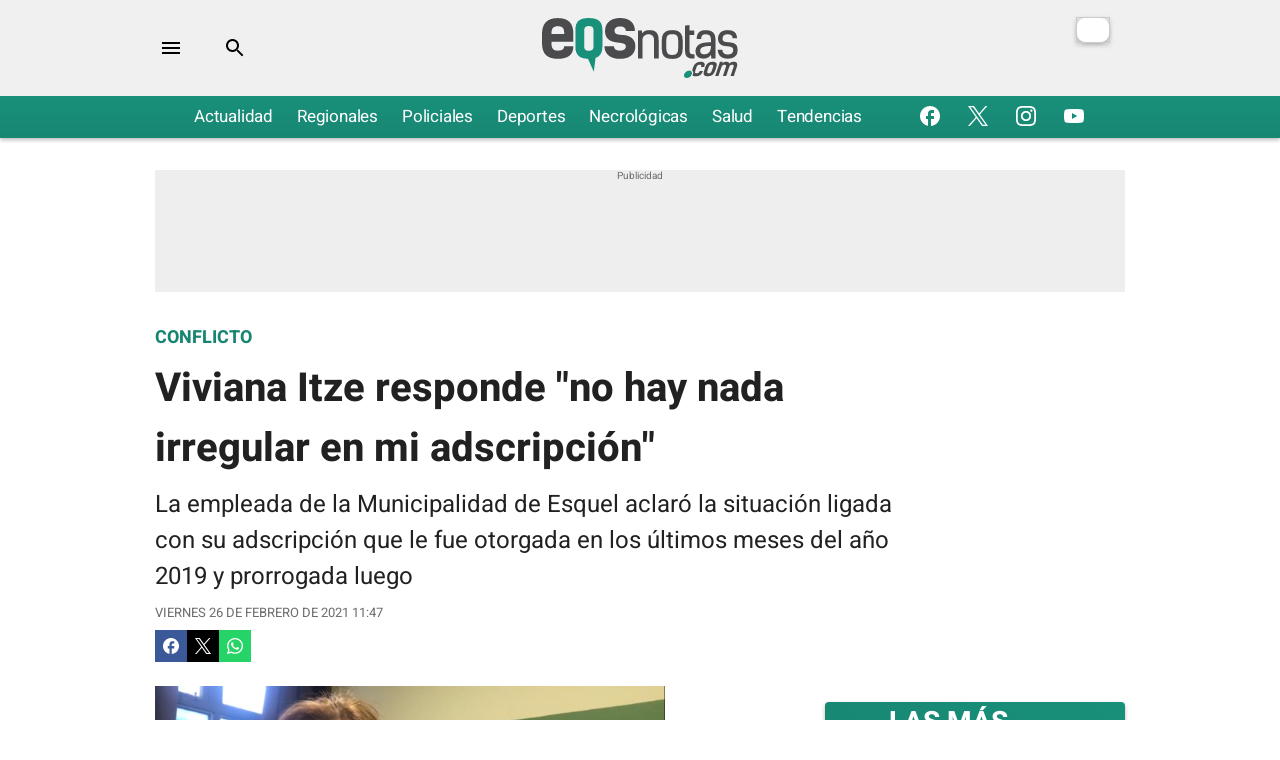

--- FILE ---
content_type: text/html; charset=utf-8
request_url: https://www.eqsnotas.com/actualidad/viviana-itze-responde--no-hay-nada-irregular-en-mi-adscripcion-_a61a1c0da064e7d77653a86fc
body_size: 17925
content:
<!doctype html><html data-tadevel-template=web/frame lang=es><head><link as=font crossorigin href=//fonts.gstatic.com/s/heebo/v9/NGSpv5_NC0k9P_v6ZUCbLRAHxK1EiSysdUmm.woff2 rel=preload type=font/woff2><link as=font crossorigin href=//fonts.gstatic.com/s/heebo/v9/NGSpv5_NC0k9P_v6ZUCbLRAHxK1EbiusdUmm.woff2 rel=preload type=font/woff2><style>@font-face{font-family:Heebo;font-style:normal;font-weight:400;src:url(//fonts.gstatic.com/s/heebo/v9/NGSpv5_NC0k9P_v6ZUCbLRAHxK1EiSysdUmi.eot?#) format("eot"),url(//fonts.gstatic.com/s/heebo/v9/NGSpv5_NC0k9P_v6ZUCbLRAHxK1EiSysdUmm.woff2) format("woff2"),url(//fonts.gstatic.com/s/heebo/v9/NGSpv5_NC0k9P_v6ZUCbLRAHxK1EiSysdUmg.woff) format("woff");font-display:optional;}@font-face{font-family:Heebo;font-style:normal;font-weight:700;src:url(//fonts.gstatic.com/s/heebo/v9/NGSpv5_NC0k9P_v6ZUCbLRAHxK1EbiusdUmi.eot?#) format("eot"),url(//fonts.gstatic.com/s/heebo/v9/NGSpv5_NC0k9P_v6ZUCbLRAHxK1EbiusdUmm.woff2) format("woff2"),url(//fonts.gstatic.com/s/heebo/v9/NGSpv5_NC0k9P_v6ZUCbLRAHxK1EbiusdUmg.woff) format("woff");font-display:optional;}</style><meta charset="utf-8"><meta content="IE=edge" http-equiv="X-UA-Compatible"><meta content="width=device-width,initial-scale=1.0,minimum-scale=1.0" name="viewport"><title>Viviana Itze responde "no hay nada irregular en mi adscripción" - EQSnotas</title><meta content="rgb(25, 144, 122)" name="theme-color"><meta content="1283055735968198" property="fb:app_id"><meta content="es_LA" property="og:locale"><meta content="EQSnotas" property="og:site_name"><meta content="article" property="og:type"><meta content="2021-02-26T14:47:00.000Z" property="article:published_time"><meta content="2021-02-26T03:00:00.000Z" property="article:modified_time"><meta content="Actualidad" property="article:section"><meta content="Itze" property="article:tag"><meta content="Esquel" property="article:tag"><meta content="Municipalidad" property="article:tag"><meta content="Itze,Esquel,Municipalidad" name="keywords"><meta content='Viviana Itze responde "no hay nada irregular en mi adscripción"' name="title"><meta content='Viviana Itze responde "no hay nada irregular en mi adscripción"' property="og:title"><meta content='Viviana Itze responde "no hay nada irregular en mi adscripción"' name="twitter:title"><meta content="La empleada de la Municipalidad de Esquel aclaró la situación ligada con su adscripción que le fue otorgada en los últimos meses del año 2019 y prorrogada luego" name="description"><meta content="La empleada de la Municipalidad de Esquel aclaró la situación ligada con su adscripción que le fue otorgada en los últimos meses del año 2019 y prorrogada luego" property="og:description"><meta content="La empleada de la Municipalidad de Esquel aclaró la situación ligada con su adscripción que le fue otorgada en los últimos meses del año 2019 y prorrogada luego" name="twitter:description"><link href=https://eqsnotas-app.tadevel-cdn.com rel=preconnect><link href="https://www.eqsnotas.com/actualidad/viviana-itze-responde--no-hay-nada-irregular-en-mi-adscripcion-_a61a1c0da064e7d77653a86fc?output=amp" rel=amphtml><link href=https://www.eqsnotas.com/actualidad/viviana-itze-responde--no-hay-nada-irregular-en-mi-adscripcion-_a61a1c0da064e7d77653a86fc rel=canonical><meta content="https://www.eqsnotas.com/actualidad/viviana-itze-responde--no-hay-nada-irregular-en-mi-adscripcion-_a61a1c0da064e7d77653a86fc" property="og:url"><meta content="https://www.eqsnotas.com/actualidad/viviana-itze-responde--no-hay-nada-irregular-en-mi-adscripcion-_a61a1c0da064e7d77653a86fc" name="twitter:url"><link href=https://www.eqsnotas.com/rss.xml rel=alternate title=EQSnotas type=application/rss+xml><link href="https://www.eqsnotas.com/rss.xml?category=618ae328a8982106435783b8" title="EQSnotas - Actualidad" rel=alternate type=application/rss+xml><link href="https://eqsnotas-app.tadevel-cdn.com/hostname/www.eqsnotas.com/api/v1/resizer?asset=61c5daadf305e1118f888f3e&format=png&width=144&height=144&v=20a8315efa6175a00f30bfa0d98c586f&s=d84f51c869243bcc83576e0b386feb48" rel=icon><meta content="https://eqsnotas-app.tadevel-cdn.com/hostname/www.eqsnotas.com/api/v1/image/article/61a1c0da064e7d77653a86fc/facebook?v=190067d88c9238d3ce582988a997683a&s=010252e514379d3e247cdffe5e468f41" property="og:image"><meta content="1200" property="og:image:width"><meta content="628" property="og:image:height"><meta content="https://eqsnotas-app.tadevel-cdn.com/hostname/www.eqsnotas.com/api/v1/image/article/61a1c0da064e7d77653a86fc/twitter?v=190067d88c9238d3ce582988a997683a&s=97b0c4e9df829e48ebc943526c5de344" name="twitter:image"><meta content="EQSnotas" name="author"><meta content="summary_large_image" name="twitter:card"><meta content="max-image-preview:large" name="robots"><meta content="Tadevel" name="generator"><meta content="smn:5756" name="tadevel:weather-id"><meta content="BLosBtoo1I1zwB339MtBaPrF6AJdsljJw090k6BnPY5AY3JlWvl1V1O029Ip1TwoazIRNo8Up_L0nQVfinTjA2I" name="tadevel:vapid"><meta content="true" name="tadevel:web-push"><meta content="d2b2cf2b-dfed-4227-ad92-f87424d88f73" name="tadevel:onesignal"><meta content="https://eqsnotas-app.tadevel-cdn.com" name="tadevel:cdn-url"><meta content="www.eqsnotas.com" name="tadevel:project-hostname"><script>"use strict";var tadevelRegisterStub,tadevelImplementStub;(()=>{const e=new WeakMap;globalThis.tadevelRegisterStub=(t,a=globalThis)=>{if(a[t])return;let l=e.get(a);if(l||e.set(a,l=new Map),l.has(t))return;const v=[];l.set(t,v),a[t]=async(...e)=>new Promise(((t,a)=>{v.push({args:e,resolve:t,reject:a})}))},globalThis.tadevelImplementStub=(t,a,l=globalThis)=>{l[t]=a;let v=e.get(l);if(v){const e=v.get(t);e&&e.forEach((({args:e,resolve:t,reject:l})=>{let v=Promise.resolve(a(...e));v.then(t),v.catch(l)}))}}})(),["tadevelStopMultimedia","tadevelPlayMultimedia","tadevelRecommendations","tadevelLogin","tadevelLogout","tadevelRequestAudioFocus","tadevelOpenSheet","tadevelOpenFloatingWindow","tadevelSetAjaxNavigation","tadevelAddAjaxNavigationLock","tadevelAddNavListener","tadevelNavigateTo","tadevelSwCacheActivate","tadevelPlayAmpStory","tadevelRunLazy","tadevelSurveyPostVote","tadevelSurveyGetVote","tadevelSurveyDeleteVote"].forEach((e=>tadevelRegisterStub(e)));</script><link as=script href=https://eqsnotas-app.tadevel-cdn.com/hostname/www.eqsnotas.com/static/3.4246abf7.js rel=preload><link as=script href=https://eqsnotas-app.tadevel-cdn.com/hostname/www.eqsnotas.com/static/main.b4fe29ac.js rel=preload><link as=script href=https://eqsnotas-app.tadevel-cdn.com/hostname/www.eqsnotas.com/static/adder.f19e77e6.js rel=preload><link as=script href=https://eqsnotas-app.tadevel-cdn.com/hostname/www.eqsnotas.com/static/vanilla.1c6ad88e.js rel=preload><script>window.polymerSkipLoadingFontRoboto=!0,window.ShadyDOM={force:!0},window.ShadyDOM.preferPerformance=!0,window.ShadyDOM.noPatch=!0,window.Polymer=window.Polymer||{},window.Polymer.setPassiveTouchGestures=!0,window.Polymer.legacyOptimizations=!0;</script><script>(()=>{let e={main:["https://eqsnotas-app.tadevel-cdn.com/hostname/www.eqsnotas.com/static/3.4246abf7.js","https://eqsnotas-app.tadevel-cdn.com/hostname/www.eqsnotas.com/static/main.b4fe29ac.js"],vanilla:["https://eqsnotas-app.tadevel-cdn.com/hostname/www.eqsnotas.com/static/vanilla.1c6ad88e.js"],adder:["https://eqsnotas-app.tadevel-cdn.com/hostname/www.eqsnotas.com/static/adder.f19e77e6.js"]},t=e=>new Promise(((t,s)=>{let o=document.createElement("script");o.src=e,o.async=o.defer=!0,o.onload=t,o.onerror=s,document.head.appendChild(o)}));if(window.customElements)for(let s in e)for(let o of e[s])t(o);else t("https://unpkg.com/@webcomponents/webcomponentsjs@2.4.0/webcomponents-bundle.js").then((()=>{for(let s in e)for(let o of e[s])t(o)}))})();</script><style>.fill-accent{fill: rgb(25, 144, 122);}.background-primary{background-color: rgb(25, 144, 122);}.bg-accent{background-color: rgb(25, 144, 122);}</style><style is=custom-style>body{--primary-color: rgb(25, 144, 122);--color-primary: rgb(25, 144, 122);--color-primary-text: white;--color-accent: rgb(25, 144, 122);--color-accent-light: hsl(168.89999999999998, 70.4%, 41.4%);}</style> <link rel="preload" crossorigin="anonymous" href="https://eqsnotas-app.tadevel-cdn.com/hostname/www.eqsnotas.com/css/index.css?v=c548b007767dedfbc3dcc257a96275ed" as="style"><style data-tadevel-styles>[data-tadevel-template="web/toolbar-wrapper"]{z-index:3;position:fixed;bottom:0;margin:auto;left:0;right:0;background:white;width:100%;filter:drop-shadow(2px 4px 6px black);color:#333;transition:transform 0.2s ease-in;}[data-tadevel-template="web/toolbar-wrapper"] > #view-toolbar-wrapper-content{position:absolute;top:100%;width:100%;background:white;}[data-tadevel-template="web/toolbar-wrapper"] view-toolbar{display:block;min-height:48px;}@media (min-width: 768px){[data-tadevel-template="web/toolbar-wrapper"]{width:fit-content;min-width:480px;}}*{box-sizing:border-box;}body{--primary-background-color:#ffffff;--primary-text-color:#212121;--secondary-background-color:#eeeeee;--secondary-text-color:#6c6c6c;--primary-day-safe30-color:#19907A;--primary-day-safe45-color:#178570;--primary-day-safe71-color:#116253;--accent-day-safe30-color:#19907A;--accent-day-safe45-color:#178570;--accent-day-safe71-color:#116253;--primary-night-safe30-color:#19907A;--primary-night-safe45-color:#1B9A83;--primary-night-safe71-color:#22C3A5;--accent-night-safe30-color:#19907A;--accent-night-safe45-color:#1B9A83;--accent-night-safe71-color:#22C3A5;--primary-safe30-color:var(--primary-day-safe30-color);--primary-safe45-color:var(--primary-day-safe45-color);--primary-safe71-color:var(--primary-day-safe71-color);--accent-safe30-color:var(--accent-day-safe30-color);--accent-safe45-color:var(--accent-day-safe45-color);--accent-safe71-color:var(--accent-day-safe71-color);word-wrap:break-word;background-color:var(--primary-background-color);color:var(--primary-text-color);--x-floating-top:var(--view-nav-current-height, 0);--x-pip-top:var(--view-nav-current-height, 0);--spacing-horizontal:12px;--primary-color:#19907A;--primary-contrast-color:#ffffff;--accent-color:#19907A;--accent-contrast-color:#ffffff;--error-color:#dd2c00;}@media (min-width: 768px){body{--spacing-horizontal:16px;}}:root[data-dark-available]{color-scheme:light dark;}@media (prefers-color-scheme: dark){body[data-dark-available]{--primary-background-color:#212121;--primary-text-color:#ffffff;--secondary-background-color:black;--secondary-text-color:#acacac;--primary-safe30-color:var(--primary-night-safe30-color);--primary-safe45-color:var(--primary-night-safe45-color);--primary-safe71-color:var(--primary-night-safe71-color);--accent-safe30-color:var(--accent-night-safe30-color);--accent-safe45-color:var(--accent-night-safe45-color);--accent-safe71-color:var(--accent-night-safe71-color);}}body{margin:0;--object-fit:contain;--object-position:center;}a, a:hover, a:active{text-decoration:inherit;color:inherit;}img{object-fit:var(--object-fit);object-position:var(--object-position);}img.emoji{height:1em;width:1em;margin:0 0.05em 0 0.1em;vertical-align:-0.1em;}img[lazy-src]:not([alt=""]), img[lazy-srcset]:not([alt=""]), source[lazy-src] + img:not([alt=""]), source[lazy-srcset] + img:not([alt=""]){opacity:0;}amp-img .amp-active{display:none;}iframe[id^="google_ads_iframe_"]{display:block;margin:auto;}.spacing-padding{padding:8px;}.spacing-margin{margin:8px;}.padding{padding-left:12px;padding-right:12px;}@media (min-width: 768px){.padding{padding-left:16px;padding-right:16px;}}.row{margin-left:calc(-1 * var(--spacing-horizontal));margin-right:calc(-1 * var(--spacing-horizontal));}.singleline{text-overflow:ellipsis;white-space:nowrap;overflow:hidden;}.flex{display:flex;}@media (max-width: 767px){.if-nsm{display:none;}}@media (min-width: 768px){.if-sm{display:none;}}.centered-content{text-align:center;}.centered-content > div{display:block !important;margin:auto !important;text-align:center;}@media (min-width: 768px){.page-content{border-left:1px solid #eee;border-right:1px solid #eee;}}@media (prefers-color-scheme: dark){html[data-dark-available] .page-content{border-color:black;}}.columns{position:relative;margin-left:calc(-1 * var(--spacing-horizontal));margin-right:calc(-1 * var(--spacing-horizontal));}.columns .column-main{padding:16px var(--spacing-horizontal) 0;margin:0;}@media (min-width: 970px){.columns .column-main{width:calc(100% - 300px - var(--spacing-horizontal) - var(--spacing-horizontal));}}.columns .column-aux{padding:16px var(--spacing-horizontal) 0;}.columns .column-aux > *{margin-bottom:16px;}@media (min-width: 970px){.columns .column-aux{width:300px;box-sizing:content-box;}}@media (min-width: 970px){.columns{display:flex;}.columns > *{flex-shrink:0;}}.container{padding-left:12px;padding-right:12px;position:relative;margin:auto;}@media (min-width: 768px){.container{padding-left:16px;padding-right:16px;}}@media (min-width: 1024px){.container{width:calc(970px + 16px + 16px);}}title-header, .title-header{display:block;text-transform:uppercase;font-weight:600;font-size:28px;line-height:1.8;}.photo{padding-bottom:56.25%;position:relative;background-size:cover;background-position:center;}#frame-content > .frame-separator{height:8px;background-color:var(--secondary-background-color);}#frame-content > .frame-loading::before{display:block;content:'Cargando contenido...';text-align:center;padding:64px 64px 512px;color:var(--secondary-text-color);text-transform:uppercase;font-size:16px;}share-button-set{opacity:0;transition:opacity 0.2s ease-in;}body:not([my-unresolved]) share-button-set{opacity:1;}view-offline{padding:8px 16px;background:#d32f2f;color:white;text-transform:uppercase;font-size:14px;font-weight:bold;text-align:center;box-shadow:0 2px 4px grey;display:none;}body.offline view-offline{display:block;}body.debugging [data-tadevel-template]{border:4px solid blue;}body.debugging [data-tadevel-template] .hint{position:absolute;top:0;left:0;color:blue;text-transform:uppercase;font-weight:bold;background:white;font-size:12px;}x-carousel{position:relative;display:block;}x-carousel .x-carousel-content{width:100%;display:flex;flex-direction:row;-ms-scroll-snap-type:x mandatory;scroll-snap-type:x mandatory;overflow-x:scroll;overflow-y:hidden;padding-bottom:4px;}x-carousel .x-carousel-content::-webkit-scrollbar{width:2px;height:2px;}x-carousel .x-carousel-content::-webkit-scrollbar-track{background:rgba(0, 0, 0, 0.1);}x-carousel .x-carousel-content::-webkit-scrollbar-thumb{background:rgba(0, 0, 0, 0.5);}x-carousel .x-carousel-content > *{flex-shrink:0;scroll-snap-align:start;}#onesignal-popover-container{z-index:3 !important;}view-firebase-prompt, view-install-prompt{will-change:transform;top:initial;bottom:0;transition:transform 0.2s ease-in;transform:translateY(101%);filter:none;}view-firebase-prompt[shown], view-install-prompt[shown]{filter:drop-shadow(0px 2px 4px #00000088);transform:translateY(0);}@media (min-width: 768px){view-firebase-prompt, view-install-prompt{top:0;bottom:initial;transform:translateY(-101%);}view-firebase-prompt[shown], view-install-prompt[shown]{filter:drop-shadow(0px -2px 4px #00000088);transform:translateY(0);}}aux-sheet .wrapper.aux-sheet{bottom:var(--view-toolbar-wrapper-total-height, 0);filter:drop-shadow(0px -8px 8px #000000aa);}[data-tadevel-template="web/frame-nav"] view-weather, [data-tadevel-template="web/frame-nav"] paper-icon-button{transition:opacity 0.2s ease-in;}body[my-unresolved] [data-tadevel-template="web/frame-nav"] view-weather, body[my-unresolved] [data-tadevel-template="web/frame-nav"] paper-icon-button{opacity:0;}[data-tadevel-template="web/frame-nav"]#top-nav-inverse{position:fixed;top:0;width:100%;z-index:2;transition:transform 0.2s ease-in;}[data-tadevel-template="web/frame-nav"].top-nav{position:sticky;top:0;width:100%;height:64px;background-color:#f6f6f6;color:black;box-shadow:0 0 4px gray;transition:transform 0.2s ease-in;z-index:2;}[data-tadevel-template="web/frame-nav"].top-nav > .container{height:100%;padding:0;display:flex;align-items:center;}@media (min-width: 768px){[data-tadevel-template="web/frame-nav"].top-nav{height:74px;}}[data-tadevel-template="web/frame-nav"].top-nav paper-icon-button:not(.style-scope){margin:12px;width:40px;height:40px;display:inline-block;}[data-tadevel-template="web/frame-nav"].top-nav .hamburger{position:absolute;left:0;top:0;bottom:0;background:url('data:image/svg+xml;charset=UTF-8,<svg xmlns="http://www.w3.org/2000/svg" viewBox="-3 -6 24 24"><path fill="%234A4A4A" d="M0 12h18v-2H0v2M0 7h18V5H0v2M0 0v2h18V0H0"/></svg>') no-repeat center / 30px 24px transparent;border:0;cursor:pointer;margin:auto;padding:0;width:64px;height:64px;}[data-tadevel-template="web/frame-nav"].top-nav .top-nav-left-bar{position:absolute;left:0;top:0;bottom:0;display:flex;align-items:center;}[data-tadevel-template="web/frame-nav"].top-nav .top-nav-right-bar{position:absolute;right:0;top:0;bottom:0;display:none;}[data-tadevel-template="web/frame-nav"].top-nav .center-bar{position:absolute;top:0;right:64px;bottom:0;left:64px;text-align:center;}[data-tadevel-template="web/frame-nav"].top-nav .center-bar a{display:block;height:100%;}[data-tadevel-template="web/frame-nav"].top-nav .center-bar a .logo{position:absolute;top:0px;right:0px;bottom:0px;left:0px;margin:auto;--object-fit:contain;}@media (prefers-color-scheme: dark){body[data-dark-available] [data-tadevel-template="web/frame-nav"].top-nav{background-color:black;color:var(--primary-text-color);}body[data-dark-available] [data-tadevel-template="web/frame-nav"].top-nav .hamburger{filter:contrast(0) brightness(2);}}@media print{[data-tadevel-template="web/frame-nav"].top-nav .top-nav-left-bar, [data-tadevel-template="web/frame-nav"].top-nav .top-nav-right-bar{display:none;}}[data-tadevel-template="web/frame-nav"].nav-hidden{transform:translateY(-100%) translateY(-4px);}[data-tadevel-template="web/frame-menu"].menu-nav{display:none;position:relative;}[data-tadevel-template="web/frame-menu"].menu-nav ul{list-style:none;margin:0;padding:0;text-align:center;}[data-tadevel-template="web/frame-menu"].menu-nav ul li{display:inline-block;margin:4px 8px;}[data-tadevel-template="web/frame-menu"].menu-nav ul li menu-nav-dropdown{display:none;height:300px;background:#f6f6f6;box-shadow:0 2px 4px rgba(0, 0, 0, 0.6);position:absolute;left:0;right:0;top:48px;z-index:1;text-transform:initial;color:initial;text-align:initial;font-weight:initial;}[data-tadevel-template="web/frame-menu"].menu-nav ul li:hover menu-nav-dropdown{display:block;}[data-tadevel-template="web/article"] .container{border-top:1px solid transparent;border-bottom:1px solid transparent;}[data-tadevel-template="web/article"] share-button-set{display:block;height:32px;}[data-tadevel-template="web/article"] .gallery{background-color:#333;}[data-tadevel-template="web/article"] .gallery view-gallery{display:block;max-width:calc(970px + 32px);margin:auto;}[data-tadevel-template="web/article"] .top-photo img{width:100%;height:300px;object-fit:cover;}@media (min-width: 768px){[data-tadevel-template="web/article"] .column-aux{border-left:1px solid #eee;}}[data-tadevel-template="web/article"] .article-aux-widget{margin-bottom:16px;}[data-tadevel-template="web/article"] .article-badge{background:#333;color:white;display:inline-block;padding:4px 8px 2px;border-radius:4px;text-transform:uppercase;font-weight:bold;font-family:Arial;line-height:1.5;font-size:18px;}[data-tadevel-template="web/article"] .article-kicker{text-transform:uppercase;font-size:15px;margin:8px 0;}[data-tadevel-template="web/article"] .article-title{font-weight:normal;font-weight:bold;font-size:28px;margin:8px 0;}[data-tadevel-template="web/article"] .article-deck{font-weight:normal;font-size:18px;margin:8px 0;}[data-tadevel-template="web/article"] .article-date{display:block;text-transform:uppercase;font-size:13px;color:var(--secondary-text-color);margin:8px 0;}@media (min-width: 768px){[data-tadevel-template="web/article"] .article-title{font-size:40px;}[data-tadevel-template="web/article"] .article-deck{font-size:24px;}}@media (max-width: 767px){[data-tadevel-template="web/article"] .page-content .player-container{margin:0 -12px;}}[data-tadevel-template="web/article"][is="page-article"][data-immersive] [data-tadevel-template="web/article-header"].article-header .article-title, [data-tadevel-template="web/article"][is="page-article"][data-immersive] [data-tadevel-template="web/article-header"].article-header .article-kicker{display:none;}[data-tadevel-template="web/article-header"] .article-breadcrumb{padding-inline-start:0;}[data-tadevel-template="web/article-header"] .article-breadcrumb li{display:inline;}[data-tadevel-template="web/article-header"] .article-breadcrumb li + li::before{content:' · ';}@media (min-width: 1024px){[data-tadevel-template="web/article"] .column-main{padding-right:128px;}[data-tadevel-template="web/article"] .column-aux{border:none;}}[data-tadevel-template="web/article"] .columns .column-aux, [data-tadevel-template="web/article"] .article-related{display:block;}[data-tadevel-template="web/article-header"]{line-height:1.5;}[data-tadevel-template="web/article-header"] .article-kicker{font-weight:bold;color:var(--primary-safe45-color);font-size:18px;}@media (min-width: 1024px){[data-tadevel-template="web/article-header"]{padding-right:192px;}}[data-tadevel-template="web/frame-body"]{line-height:1.2;--default-font:Heebo, Lato, Trebuchet MS;font-family:var(--default-font);}[data-tadevel-template="web/frame-body"] [is="page-front"]{left:0;transition:left 0.2s ease-in;transition-delay:0.1s;}[data-tadevel-template="web/frame-body"] .offset-target{transition:transform 0.2s ease-in;transition-delay:0.1s;}@media (min-width: 1336px){[data-tadevel-template="web/frame-body"] [is="page-front"]{left:calc(-150px - 0.5 * var(--spacing-horizontal));}[data-tadevel-template="web/frame-body"] .offset-target{transform:translateX(calc(-150px - 0.5 * var(--spacing-horizontal)));}}@media (min-width: 768px){[data-tadevel-template="web/frame-body"]{--spacing-horizontal:32px;}}[data-tadevel-template="web/frame-body"] .page-content{border:none;}[data-tadevel-template="web/frame-body"] nav.top-nav.style-scope.frame-separator{background:white;padding:8px;}[data-tadevel-template="web/frame-body"] title-header{display:inline-block;margin-bottom:16px;line-height:1.5;background-color:var(--row-background-color, var(--primary-color));color:white;background-image:linear-gradient(45deg, #00000011, rgba(0, 0, 0, 0));filter:drop-shadow(0px 2px 2px #00000044);padding:0 24px;position:relative;border-radius:4px 4px 0 4px;font-size:24px;}[data-tadevel-template="web/frame-body"] title-header::after{content:"\A";border-style:solid;border-width:0 8px 12px 8px;border-color:transparent var(--row-background-color, var(--primary-color)) transparent transparent;position:absolute;right:0px;bottom:-12px;}@media (min-width: 1024px){[data-tadevel-template="web/frame-body"] title-header{padding:0 64px;font-size:28px;}}[data-tadevel-template="web/frame-body"] view-weather{color:var(--color-primary);}[data-tadevel-template="web/frame-body"] view-weather .weather > .data.style-scope.view-weather{display:flex;}[data-tadevel-template="web/frame-body"] view-weather .weather > *{margin-left:4px;}[data-tadevel-template="web/frame-body"] view-weather .city.style-scope.view-weather{font-size:inherit;text-transform:inherit;font-weight:inherit;margin-left:4px;}[data-tadevel-template="web/frame-body"] view-weather .icon.style-scope.view-weather{filter:sepia(1) contrast(0) brightness(0.5);}@media (prefers-color-scheme: dark){[data-tadevel-template="web/frame-body"][data-dark-available] view-weather .icon.style-scope.view-weather{filter:sepia(1) contrast(0) brightness(2);}}@media (min-width: 1280px){[data-tadevel-template="web/frame-body"] .container:not([is="page-front"],.offset-target){width:1200px;}}@media (min-width: 1336px){[data-tadevel-template="web/frame-body"] .container:not([is="page-front"],.offset-target){width:1280px;}}[data-tadevel-template="web/frame-body"] .block-ad, [data-tadevel-template="web/frame-body"] .block-da{position:relative;display:flex;justify-content:center;width:100% !important;height:auto !important;background:var(--secondary-background-color);color:var(--secondary-text-color);padding:16px 0;box-sizing:content-box;margin-top:32px !important;margin-bottom:32px !important;}[data-tadevel-template="web/frame-body"] .block-ad::before, [data-tadevel-template="web/frame-body"] .block-da::before{content:'Publicidad';position:absolute;top:0;font-size:10px;}[data-tadevel-template="web/frame-menu"].menu-nav{display:block;background:var(--primary-color);color:white;text-transform:initial;font-weight:normal;font-size:16px;line-height:2;letter-spacing:-0.2px;filter:drop-shadow(0px 2px 2px #00000044);background-image:linear-gradient(0deg, #00000011, rgba(0, 0, 0, 0));overflow:auto;}[data-tadevel-template="web/frame-menu"].menu-nav ul{display:flex;white-space:nowrap;}[data-tadevel-template="web/frame-menu"].menu-nav ul a{display:block;}[data-tadevel-template="web/frame-menu"].menu-nav ul li{margin:8px 16px;}[data-tadevel-template="web/frame-menu"].menu-nav ul paper-icon-button{width:32px;height:32px;padding:6px;display:block;}@media (min-width: 768px){[data-tadevel-template="web/frame-menu"].menu-nav ul{justify-content:center;}}@media (min-width: 768px){[data-tadevel-template="web/frame-menu"].menu-nav{font-size:17px;}[data-tadevel-template="web/frame-menu"].menu-nav ul li{margin:4px 12px;}}@media (prefers-color-scheme: dark){html[data-dark-available] [data-tadevel-template="web/frame-menu"].menu-nav{background:#222;color:white;}}[data-tadevel-template="web/frame-nav"]{}[data-tadevel-template="web/frame-nav"].top-nav{background:#f0f0f0;box-sizing:border-box;transition:all 0.2s ease-in;}[data-tadevel-template="web/frame-nav"].top-nav:not(.floating){box-shadow:none;}@media (min-width: 768px){[data-tadevel-template="web/frame-nav"].top-nav:not(.floating){height:96px;padding-top:18px;padding-bottom:18px;}[data-tadevel-template="web/frame-nav"].top-nav.floating{padding:16px;}[data-tadevel-template="web/frame-nav"].top-nav .logo{width:490px;}}@media (max-width: 768px){[data-tadevel-template="web/frame-nav"].top-nav .logo{max-height:48px;}}[data-tadevel-template="web/frame-nav"] .center-bar{pointer-events:none;}[data-tadevel-template="web/frame-nav"] .center-bar .logo, [data-tadevel-template="web/frame-nav"] .center-bar amp-img{pointer-events:all;}[data-tadevel-template="web/frame-nav"] .top-nav-left-bar{left:var(--spacing-horizontal);}[data-tadevel-template="web/frame-nav"] .top-nav-left-bar paper-button{text-transform:initial;color:var(--primary-safe45-color);font-family:inherit;}[data-tadevel-template="web/frame-nav"] .top-nav-left-bar paper-button iron-icon{width:24px;height:24px;}[data-tadevel-template="web/frame-nav"] .top-nav-left-bar paper-button span{margin-left:4px;}@media (max-width: 768px){[data-tadevel-template="web/frame-nav"] .top-nav-left-bar paper-button span{display:none;}}[data-tadevel-template="web/frame-nav"] .top-nav-right-bar view-weather{-ms-user-select:none;user-select:none;outline:1px solid #CCC;filter:drop-shadow(0px 2px 2px #00000044);border-radius:8px;background-color:white;color:#333;}[data-tadevel-template="web/frame-nav"] .top-nav-right-bar view-weather .temp{font-size:20px;}[data-tadevel-template="web/frame-nav"] .top-nav-right-bar view-weather .data{align-items:flex-end;}@media (min-width: 768px){[data-tadevel-template="web/frame-nav"] .top-nav-right-bar{right:var(--spacing-horizontal) !important;display:block !important;}[data-tadevel-template="web/frame-nav"] .top-nav-right-bar form{position:relative;}[data-tadevel-template="web/frame-nav"] .top-nav-right-bar form input{font-size:13px;background:var(--primary-background-color);color:var(--primary-text-color);border:1px solid var(--primary-safe45-color);padding:4px 8px;font-family:inherit;width:200px;}[data-tadevel-template="web/frame-nav"] .top-nav-right-bar form .separator{position:absolute;right:32px;height:16px;width:1px;margin:auto;background:var(--color-accent);bottom:0;top:0;filter:brightness(2) contrast(0.3);}[data-tadevel-template="web/frame-nav"] .top-nav-right-bar form .submit{background-image:url('[data-uri]');position:absolute;right:0;top:0;bottom:0;border:none;background-color:transparent;width:32px;background-size:50%;background-repeat:no-repeat;background-position:center;filter:hue-rotate(215deg) brightness(1.1);}}[data-tadevel-template="web/frame-nav"] view-weather{opacity:1;transition:all 0.2s ease-in;}[data-tadevel-template="web/frame-nav"].floating view-weather{opacity:0;}@media (max-width: 768px){[data-tadevel-template="web/frame-nav"] paper-icon-button{width:40px;height:40px;display:inline-block;}}[data-tadevel-template="web/toolbar-wrapper"] [aria-label="Comentarios"]:not(#x){display:none;}</style> <link href="https://eqsnotas-app.tadevel-cdn.com/hostname/www.eqsnotas.com/manifest.json?v=c0dc2f68b33ce7d45abbafcc1ebf92fd" rel=manifest><meta content="article" name="tadevel:content-type"><meta content="61a1c0da064e7d77653a86fc" name="tadevel:content-id"><script src="https://www.googletagmanager.com/gtag/js?id=G-4FKY0X7LES" async></script><script>function gtag(){dataLayer.push(arguments)}window.dataLayer=window.dataLayer||[],gtag("js",new Date),/chrome-content-suggestions/.test(document.referrer)||/googlequicksearchbox/.test(document.referrer)?gtag("config","G-4FKY0X7LES",{campaign:{source:"google",medium:"discover"}}):gtag("config","G-4FKY0X7LES");</script><script>(()=>{let e;try{e=JSON.parse(localStorage.tadevel_device_instance||localStorage.tadevel_firebase).id}catch(e){}const t=document.querySelector('meta[name="tadevel:content-type"]')?.content,c=document.querySelector('meta[name="tadevel:content-id"]')?.content,n=new URLSearchParams({...t&&c&&{content_type:t,content_id:c}});let o=document.referrer;!o&&location.search?.includes("fbclid=")?o="https://facebook.com/":!o&&location.search?.includes("utm_source=chatgpt.com")&&(o="https://chatgpt.com/"),window.tadevelRecommendations=new Promise(((e,t)=>{const c=()=>{fetch(`/api/v1/a7s?${n.toString()}`,{method:"POST",keepalive:!0,headers:{...o&&{"Tadevel-Referrer":o}}}).then((e=>{if(200!=e.status)throw new Error("Couldn't contact Tadevel Analytics")})).then((t=>e(t))).catch((e=>t(e)))};document.prerendering?document.addEventListener("prerenderingchange",(()=>c()),{once:!0}):c()})).catch(console.error)})();</script><script>window.gptListener=new class{constructor(){this.handlers=[]}resolve(e){this.fulfill(null,e||null)}reject(e){this.fulfill(e||new Error)}fulfill(e,r){this.error=e,this.value=r;for(let s of this.handlers)e?s.reject(e):s.resolve(r);this.handlers=[]}async listen(){if(this.error)throw this.error;return void 0!==this.value?this.value:new Promise(((e,r)=>{this.handlers.push({resolve:e,reject:r})}))}},window.gptQ=[],window.onGpt=e=>{gptQ.push(e),googletag&&googletag.cmd.push(e)};</script><script async src=https://securepubads.g.doubleclick.net/pagead/js/adsbygoogle.js></script><script async onerror=gptListener.reject() onload=gptListener.resolve() src=https://securepubads.g.doubleclick.net/tag/js/gpt.js></script><script>var googletag=googletag||{};googletag.cmd=googletag.cmd||gptQ;</script><script>googletag.cmd.push((function(){googletag.pubads().collapseEmptyDivs(),googletag.pubads().setTargeting("category",["618ae328a8982106435783b8"]),googletag.pubads().setTargeting("tags",["618ae4b8af2a990a6b1eb102","618ae328a8982106435783f3","618ae32aa898210643578759"]);const e=decodeURIComponent(document.cookie.match(/tadevelAudienceIds=(.*?)[;$\s]/)?.[1])?.split(",")??null;console.log("Tadevel Audience Segments",e),e&&googletag.pubads().setTargeting("tadevelAudience",e)}));</script><meta content="618ae328a8982106435783b8" name="tadevel:targeting:category"><meta content="618ae4b8af2a990a6b1eb102,618ae328a8982106435783f3,618ae32aa898210643578759" name="tadevel:targeting:tags"><script>window.dynamicDiv=function(n){var r=Math.random()+"",e=document.createElement("div");e.id=r;var t=document.currentScript||window.myCurrentScript;t.parentElement.insertBefore(e,t),n(e)},window.dynamicId=function(n){var r=("random-"+Math.random()).replace(".","");(document.currentScript||window.myCurrentScript).parentElement.id=r,n(r)};</script><script type=speculationrules>{"prefetch":[{"source":"document","where":{"and":[{"href_matches":"https://www.eqsnotas.com/*"}]},"eagerness":"moderate"}],"prerender":[{"source":"document","where":{"and":[{"href_matches":"https://www.eqsnotas.com/*"}]},"eagerness":"moderate"}]}</script><script>localStorage.tadevel_notif_fix||(delete localStorage.tadevel_firebase,localStorage.tadevel_notif_fix=!0);</script><body data-child-template=web/article data-tadevel-template=web/frame-body my-unresolved><style>#onesignal-popover-container, #onesignal-slidedown-container{z-index: 10 !important;}html.interstitial-shown, html.interstitial-shown body{overflow: hidden;}.interstitial{position: fixed;background: white;top: 64px;left: 0;right: 0;bottom: 0;width: 100%;height: auto;z-index: 21 !important;overflow: auto;}.interstitial button{display: block;margin: 0;width: 100%;height: 54px;background: var(--primary-color);color: white;border: none;text-transform: uppercase;font-size: 14px;}/* new */ .interstitial button{margin: 8px 8px 8px auto;width: calc(70%);height: 40px;}</style><view-interstitial style="display: none;" class=interstitial> <button>Cargando...</button> <div class=centered-content id=interstitial-ad1></div> </view-interstitial><script>!function(){window.COUNTRY="US";var e="interstitial-ad1",t=window.innerWidth<768,o=document.currentScript.previousElementSibling,n=o.querySelector("button"),a=localStorage.insterstitial_shown_at&&parseFloat(localStorage.insterstitial_shown_at);let i;try{i=window.engagementData=JSON.parse(localStorage.tadevel_engagement)}catch(e){i=window.engagementData={hoursList:[],hoursMap:{}}}let s=Math.floor(Date.now()/36e5);s!=i.hoursList.slice(-1)[0]&&i.hoursList.push(s),i.hoursMap[s]=i.hoursMap[s]||0,i.hoursMap[s]++;let l=i.hoursList.splice(0,i.hoursList.findIndex((e=>e>=s-72)));for(let e of l)delete i.hoursMap[e];Object.values(i.hoursMap).reduce(((e,t)=>e+t));let r=i.hoursList.length;let d,g;localStorage.tadevel_engagement=JSON.stringify(i),r<10&&t&&(!a||a<Date.now()-648e5)&&Math.random()<1&&(d="/21675924745/generic",g=!1),d?(g||(document.documentElement.classList.add("interstitial-shown"),o.style.display=""),googletag.cmd.push((function(){googletag.defineSlot(d,[[300,600],[320,480],[336,280],[300,250]],e).setCollapseEmptyDiv(!0,!0).defineSizeMapping(googletag.sizeMapping().addSize([768,0],[]).build()).addService(googletag.pubads()),googletag.enableServices(),googletag.display(e),googletag.pubads().addEventListener("slotRenderEnded",(function(t){t.slot.getSlotElementId()==e&&(t.isEmpty?(o.parentElement.removeChild(o),document.documentElement.classList.remove("interstitial-shown")):(document.documentElement.classList.add("interstitial-shown"),o.style.display=""))}))})),setTimeout((()=>{n.textContent="Continuar al sitio",n.addEventListener("click",(()=>{o.parentElement.removeChild(o),document.documentElement.classList.remove("interstitial-shown"),localStorage.insterstitial_shown_at=Date.now()}))}),4e3)):o.parentElement.removeChild(o)}();</script><div data-tadevel-template=web/frame-nav id=nav-top-anchor></div><nav class=top-nav data-tadevel-template=web/frame-nav is=nav-top next-page-hide><div class=container><div class=top-nav-left-bar><paper-icon-button onclick="document.querySelector('app-drawer, tadevel-drawer').toggle()" aria-label=Menú class=toggle-menu icon=menu id=menu-toggler></paper-icon-button><a class=if-nsm href=/search><paper-icon-button aria-label=Menú class=toggle-menu icon=search id=menu-toggler></paper-icon-button></a></div><div class=center-bar><a href=/> <picture data-tadevel-template=web/logo><img alt=EQSnotas class=logo height=100% src=https://eqsnotas-assets.tadevel-cdn.com/61c5cf5ef305e1118f888ef5/logo.svg width=100%></picture> </a></div><div class=top-nav-right-bar><view-weather></view-weather><a class=if-sm href=/search><paper-icon-button aria-label=Menú class=toggle-menu icon=search id=menu-toggler></paper-icon-button></a></div></div></nav><div class=nav-hidden data-tadevel-template=web/frame-nav id=top-nav-inverse></div><script data-tadevel-template=web/frame-nav>(()=>{let e=document.querySelector("nav.top-nav");new MutationObserver((()=>{setTimeout((()=>{document.documentElement.style.setProperty("--view-nav-height",`${e.offsetHeight}px`)}),200)})).observe(e,{subtree:!0,attributes:!0,childList:!0}),document.documentElement.style.setProperty("--view-nav-height",`${e.offsetHeight}px`);let t=document.querySelector("#top-nav-inverse");document.documentElement.style.setProperty("--view-nav-inverse-height",`${t.offsetHeight}px`),new MutationObserver((()=>{setTimeout((()=>{document.documentElement.style.setProperty("--view-nav-inverse-height",`${t.offsetHeight}px`)}),200)})).observe(t,{subtree:!0,attributes:!0,childList:!0})})();</script><script data-tadevel-template=web/frame-nav>!function(){var e=0;let t=document.querySelector("#nav-top-anchor");var n=document.querySelector("nav"),o=document.querySelector("#top-nav-inverse");document.documentElement.style.setProperty("--view-nav-current-height","var(--view-nav-height)"),window.addEventListener("scroll",(function(s){Math.abs(window.scrollY-e)>=32&&(window.scrollY<e||window.scrollY<32+t.offsetTop?(n.classList.remove("nav-hidden"),o.classList.add("nav-hidden"),document.documentElement.style.setProperty("--view-nav-current-height","var(--view-nav-height)")):(n.classList.add("nav-hidden"),o.classList.remove("nav-hidden"),document.body.classList.remove("show-full-menu"),document.documentElement.style.setProperty("--view-nav-current-height","var(--view-nav-inverse-height)")),n.classList.toggle("floating",window.scrollY>=32+t.offsetTop),e=window.scrollY)}),{passive:!0})}();</script><nav class=menu-nav data-tadevel-template=web/frame-menu next-page-hide><div class=container><ul><li><a href=/actualidad tabindex=-1>Actualidad</a><li><a href=/regionales tabindex=-1>Regionales</a><li><a href=/policiales tabindex=-1>Policiales</a><li><a href=/deportes tabindex=-1>Deportes</a><li><a href=/necrologicas_c618ae4c9af2a990a6b1eb599 tabindex=-1>Necrológicas</a><li><a href=/salud tabindex=-1>Salud</a><li><a href=/tendencias tabindex=-1>Tendencias</a></li><div style="width: 32px;"></div><li style="margin-left: 8px;margin-right: 8px;"><a rel="noopener nofollow" href=https://www.facebook.com/eqsnotas/ target=_blank> <paper-icon-button aria-label=Facebook icon=icomoon:facebook></paper-icon-button> </a><li style="margin-left: 8px;margin-right: 8px;"><a rel="noopener nofollow" href=https://twitter.com/eqsnotas target=_blank> <paper-icon-button aria-label=Twitter icon=icomoon:twitter></paper-icon-button> </a><li style="margin-left: 8px;margin-right: 8px;"><a rel="noopener nofollow" href=https://www.instagram.com/eqsnotas/ target=_blank> <paper-icon-button aria-label=Instagram icon=icomoon:instagram></paper-icon-button> </a><li style="margin-left: 8px;margin-right: 8px;"><a rel="noopener nofollow" href=https://www.youtube.com/channel/UCkCnbW81pBA_-Qfbl2ivqbw target=_blank> <paper-icon-button aria-label=YouTube icon=icomoon:youtube></paper-icon-button> </a></ul></div></nav><view-toolbar-wrapper data-tadevel-template=web/toolbar-wrapper> <div class=toolbar-static><div style="background: url('[data-uri]');background-color: #EEE;" class=centered-content><div style="margin: 0;"><script>dynamicId((function(e){googletag.cmd.push((function(){googletag.defineSlot("/21675924745/generic",[[320,60],[320,50]],e).defineSizeMapping(googletag.sizeMapping().addSize([768,0],[]).build()).setCollapseEmptyDiv(!0,!0).addService(googletag.pubads()),googletag.enableServices(),googletag.display(e)}))}));</script></div></div></div> <div id=view-toolbar-wrapper-content></div> </view-toolbar-wrapper>  <div id=frame-content is=frame-pages site-name=EQSnotas><div page-title='Viviana Itze responde "no hay nada irregular en mi adscripción"' class=frame-page page-id=61a1c0da064e7d77653a86fc page-type=article><div doc-title='Viviana Itze responde "no hay nada irregular en mi adscripción"' data-tadevel-template=web/article doc-id=61a1c0da064e7d77653a86fc facebook-comment-count is=page-article itemscope itemtype=http://schema.org/NewsArticle><article><div class="container page-content"><tadevel-ad sizes="300x100, 970x90-728x90 1024w" style="margin-bottom: 16px;width: 100%;" class=block-da collapse-empty=false slot-id=article-block-01> <script>(document.currentScript||window.myCurrentScript).closest("tadevel-ad").style.minHeight=(window.innerWidth<1024?100:90)+"px";</script> </tadevel-ad><header class=article-header data-tadevel-template=web/article-header><div class=article-kicker>Conflicto</div><h1 class=article-title>Viviana Itze responde "no hay nada irregular en mi adscripción"</h1><h2 class=article-deck>La empleada de la Municipalidad de Esquel aclaró la situación ligada con su adscripción que le fue otorgada en los últimos meses del año 2019 y prorrogada luego</h2><time class=article-date datetime=2021-02-26T14:47:00.000Z>viernes 26 de febrero de 2021 11:47</time><share-button-set style="margin: 8px 0;" text='Viviana Itze responde "no hay nada irregular en mi adscripción"' layout=horizontal show-voice url=https://www.eqsnotas.com/actualidad/viviana-itze-responde--no-hay-nada-irregular-en-mi-adscripcion-_a61a1c0da064e7d77653a86fc></share-button-set> <link rel="preload" crossorigin="anonymous" href="https://eqsnotas-app.tadevel-cdn.com/hostname/www.eqsnotas.com/css/index.css?v=c548b007767dedfbc3dcc257a96275ed" as="style"><style data-tadevel-styles>[data-tadevel-template="web/picture"].backdrop{width:100%;height:100%;background-size:contain;background-position:center;background-repeat:repeat;}picture[data-tadevel-template="web/picture"]{width:100%;height:100%;}picture[data-tadevel-template="web/picture"] img{width:auto;max-width:100%;height:100%;display:block;margin:auto;}x-picture-helperpicture[data-tadevel-template="web/picture"]{pointer-events:none;}amp-img[data-tadevel-template="web/picture"]{cursor:zoom-in;}[data-tadevel-template="web/multimedia"]{margin:0;}[data-tadevel-template="web/multimedia"] .caption{padding:8px 0;font-size:0.8em;}[data-tadevel-template="web/multimedia"]:not([data-url*="facebook"]) .sizer[data-sizer="aspect-ratio"]{height:0;--aspect-ratio-min-height:360px;padding-bottom:min(var(--aspect-ratio-min-height), var(--aspect-ratio, 56.25%));}@media (min-width: 768px){[data-tadevel-template="web/multimedia"]:not([data-url*="facebook"]) .sizer[data-sizer="aspect-ratio"]{--aspect-ratio-min-height:480px;}}[data-tadevel-template="web/multimedia"] .sizer .spinner{--spinner-color:white;margin:auto;top:0;right:0;bottom:0;left:0;position:absolute;}[data-tadevel-template="web/multimedia"] .sizer .backdrop{background-color:black;}[data-tadevel-template="web/multimedia"] .sizer tadevel-sandbox iframe{position:absolute;top:0;right:0;bottom:0;left:0;width:100% !important;height:100% !important;}[data-tadevel-template="web/multimedia"].multimedia[data-type="photo"] amp-img img{object-fit:contain;}[data-tadevel-template="web/multimedia-photo"].backdrop{width:100%;height:100%;background-size:contain;background-position:center;background-repeat:repeat;}picture[data-tadevel-template="web/multimedia-photo"]{width:100%;height:100%;}picture[data-tadevel-template="web/multimedia-photo"] img{width:auto;max-width:100%;height:100%;display:block;margin:auto;object-fit:contain;}x-picture-helperpicture[data-tadevel-template="web/multimedia-photo"]{pointer-events:none;}[data-tadevel-template="web/multimedia-photo"] amp-img img{object-fit:contain;}[data-tadevel-template="web/aspect-ratio"].sizer{position:relative;padding-bottom:var(--aspect-ratio, 56.25%);}[data-tadevel-template="web/aspect-ratio"].sizer > *{position:absolute !important;top:0 !important;right:0 !important;bottom:0 !important;left:0 !important;width:100% !important;height:100% !important;}[data-tadevel-template="web/article-multimedia"]{z-index:0;}</style></header><tadevel-ad sizes="300x100-320x100-300x50-320x50-300x250-300x300, 970x90-728x90 1024w" style="margin-bottom: 16px;width: 100%;" class=block-da collapse-empty=true slot-id=article-block-02> <script>(()=>{let e=(document.currentScript||window.myCurrentScript).closest("tadevel-ad");window.innerWidth<768&&e.parentElement.removeChild(e),e.style.minHeight=(window.innerWidth<1024?100:90)+"px"})();</script> </tadevel-ad><div class=columns data-tadevel-template=web/article-columns><div class=column-main><figure class=multimedia data-tadevel-template=web/multimedia data-type=photo><div class=content><div class=sizer data-sizer=aspect-ratio data-tadevel-template=web/aspect-ratio style=--aspect-ratio:56.25%;><div class=backdrop data-tadevel-template=web/picture></div><picture data-tadevel-template=web/picture><source sizes="(min-device-width: 768px) 768px, 200px" srcset="https://eqsnotas-assets.tadevel-cdn.com/61a1c0d9064e7d77653a86f7/image.jpg 768w" type=image/jpeg><img alt='Viviana Itze responde "no hay nada irregular en mi adscripción"' loading=lazy style=object-position:center;><x-picture-helper></x-picture-helper></picture></div></div><figcaption class=caption><div class=description>Viviana Itze responde "no hay nada irregular en mi adscripción"</div> <div class=attribution></div></figcaption></figure><figure class=multimedia data-tadevel-template=web/multimedia data-type=photo><div class=content><div class=sizer data-sizer=aspect-ratio data-tadevel-template=web/aspect-ratio style=--aspect-ratio:56.25%;><div class=backdrop data-tadevel-template=web/picture></div><picture data-tadevel-template=web/picture><source sizes="(min-device-width: 768px) 768px, 200px" srcset="https://eqsnotas-assets.tadevel-cdn.com/61a1c0d9064e7d77653a86f8/image.jpg 768w" type=image/jpeg><img alt="La última resolución de Esquel autorizando al adscripción de Itze" loading=lazy style=object-position:center;><x-picture-helper></x-picture-helper></picture></div></div><figcaption class=caption><div class=description>La última resolución de Esquel autorizando al adscripción de Itze</div> <div class=attribution></div></figcaption></figure> <link rel="stylesheet" crossorigin="anonymous" type="text/css" href="https://eqsnotas-app.tadevel-cdn.com/hostname/www.eqsnotas.com/css/index.css?v=c548b007767dedfbc3dcc257a96275ed"> <div class="block-da row" style="margin-top: 16px;margin-bottom: 16px;width: auto !important;" data-tadevel-template=web/article-main><script>dynamicId((function(e){googletag.cmd.push((function(){googletag.defineSlot("/21675924745/generic",[],e).defineSizeMapping(googletag.sizeMapping().addSize([768,0],[]).addSize([0,0],[[336,280],[300,250]]).build()).addService(googletag.pubads()),googletag.enableServices(),googletag.display(e)}))}));</script></div><div class=article-body data-tadevel-template=web/article-body><div class=article-body-content itemprop=articleBody><p>En el medio de una gran polémica que puso en debate el sentido de las adscripciones, Viviana <strong>Itze,</strong> empleada de la <strong>Municipalidad</strong> de Esquel <strong>aclaró su situación en diálogo con EQSnotas.com. </strong>El cuestionamiento estaba ligado con la permanencia en Salta, cumpliendo funciones en la Municipalidad de Cafayate, pero con el sueldo pago por el Municipio de Esquel. La mecánica está fijada en la normativa vigente de adscripciones según expresa y fue aprobada por las autoridades locales.<p><strong>"Hice uso de un derecho contemplado en las normas</strong>. Lo pedí por un tema estrictamente personal y familiar, lo autorizó el Ejecutivo municipal y trabajé durante la adscripción en la Municipalidad de Cafayate" explicó en contacto con EQSnotas.com.<p>En cuanto a su situación en el Ministerio de Educación donde tiene un cargo que fue concursado dentro del equipo directivo del ISET 815 señaló que "pedí la licencia por atención familiar y presenté todos y cada uno de los certificados de la atención de mi mamá".</p><tadevel-ad sizes="300x100-300x250-300x300-300x200-300x120, 728x90 768w" class=block-da slot-id=article-inline-01></tadevel-ad><p>La adscripción comenzó a regir en octubre del año 2019 y según explico Itze en septiembre del 2020 debía reintegrarse pero no fue posible porque no podía moverse por la situación ligada con la pandemia por COVID.<figure class=multimedia data-tadevel-template=web/multimedia data-type=photo><div class=content><div class=sizer data-sizer=aspect-ratio data-tadevel-template=web/aspect-ratio style=--aspect-ratio:56.25%;><div class=backdrop data-tadevel-template=web/picture></div><picture data-tadevel-template=web/picture><source sizes="(min-device-width: 768px) 768px, 200px" srcset="https://eqsnotas-assets.tadevel-cdn.com/61a1c0da064e7d77653a86f9/image.jpg 768w" type=image/jpeg><img alt='Viviana Itze responde "no hay nada irregular en mi adscripción"' loading=lazy style=object-position:center;><x-picture-helper></x-picture-helper></picture></div></div></figure><p>Ante esto explica "el intendente de Cafayate pidió la renovación de la adscripción por un tiempo más, por la situación sanitaria y aún no me han respondido. Esa es la situación".<p><strong>La cronología de la situación</strong> marca un ida y vuelta de notas de solicitud desde el Municipio salteño y de autorizaciones desde Esquel. <strong>La primera nota la envió el intendente de Cafayate </strong>en junio del 2019 y autorizaron desde Esquel por seis meses, l<strong>a segunda nota del mandatario norteño solicitó una nueva prórroga</strong> la que s<strong>e autorizó por resolución</strong> con la firma del Intendente Ongarato y la tercer nota fue enviada pidiendo la prórroga por la situación sanitaria y esa no la respondieron.</p><tadevel-ad sizes="300x100-300x250-300x300-300x200-300x120, 728x90 768w" class=block-da slot-id=article-inline-02></tadevel-ad><p>Viviana Itze destaca en el diálogo con este medio que "en ningún momento la adscripción hizo alusión a una "contraprestación" para con la Municipalidad de Esquel, menos aún de "promotora turística". Lo que firmó el Intendente Ongarato dice "cumplir funciones en la Municipalidad de Cafayate", conforme la categoría que tiene: planta permanente categoría 11".<figure class=multimedia data-tadevel-template=web/multimedia data-type=photo><div class=content><div class=sizer data-sizer=aspect-ratio data-tadevel-template=web/aspect-ratio style=--aspect-ratio:56.25%;><div class=backdrop data-tadevel-template=web/picture></div><picture data-tadevel-template=web/picture><source sizes="(min-device-width: 768px) 768px, 200px" srcset="https://eqsnotas-assets.tadevel-cdn.com/61a1c0da064e7d77653a86fb/image.jpg 768w" type=image/jpeg><img alt="La última resolución de Esquel autorizando al adscripción de Itze" loading=lazy style=object-position:center;><x-picture-helper></x-picture-helper></picture></div></div><figcaption class=caption><div class=description>La última resolución de Esquel autorizando al adscripción de Itze</div> <div class=attribution></div></figcaption></figure><p>En cuanto a los dichos del Secretario de Gobierno Julio Ruiz sobre un pedido de no innovar en la justicia, indica Itze que eso no existe <strong>"Nunca planteamos nada en la justicia,</strong> sí planteamos una medida de no innovar de carácter administrativo hasta que se expidan sobre la prórroga solicitada" señaló.</p><tadevel-ad sizes="300x100-300x250-300x300-300x200-300x120, 728x90 768w" class=block-da slot-id=article-inline-03></tadevel-ad><p>En este marco, el municipio de Esquel la intimó para que se presente a trabajar y la respuesta de Itze fue que estaba pendiente la definición del tercer pedido. "Lo tienen que contestar por la vía que corresponde" remarcó.<figure class=multimedia data-tadevel-template=web/multimedia data-type=photo><div class=content><div class=sizer data-sizer=aspect-ratio data-tadevel-template=web/aspect-ratio style=--aspect-ratio:56.25%;><div class=backdrop data-tadevel-template=web/picture></div><picture data-tadevel-template=web/picture><source sizes="(min-device-width: 768px) 768px, 200px" srcset="https://eqsnotas-assets.tadevel-cdn.com/61a1c0da064e7d77653a86fa/image.jpg 768w" type=image/jpeg><img alt='Viviana Itze responde "no hay nada irregular en mi adscripción"' loading=lazy style=object-position:center;><x-picture-helper></x-picture-helper></picture></div></div></figure><p>Mientras tanto la Doctora Vanina Ferretti, su abogada realizó un nuevo planteo en estas horas para que se le de una respuesta. "No hay ningún trámite judicial aún, solo está el tramite administrativo esperando respuesta desde noviembre" indicó finalmente.</div></div> </div><aside class="if-nsm column-aux"><x-floating data-tadevel-template=web/x-floating> <x-floating-content> <div data-tadevel-template=web/article-aux><div class=article-aux-widget><tadevel-ad style="margin-bottom: 16px;" class=block-ad data-tadevel-template=web/widget/html sizes=300x250-300x300-300x200-300x600 slot-id=article-aux-01></tadevel-ad><tadevel-ad style="margin-bottom: 16px;" class=block-ad data-tadevel-template=web/widget/html sizes=300x250-300x300-300x200-300x600 slot-id=article-aux-02></tadevel-ad></div><div class=article-aux-widget><div class=article-list data-length=5 data-sort=-viewCount data-tadevel-template=web/widget/article-list><title-header class=title-header>Las más leídas</title-header><a aria-label="Denuncian al ministro de Economía de Chubut por no transferir aportes a la obra social de la provincia" data-tadevel-template=web/article-small href=/actualidad/denuncian-al-ministro-de-economia-de-chubut-por-no-transferir-aportes-a-la-obra-social-de-la-provincia_a694009a60a88c565457e8110> <article><div class=photo-wrapper><div class=sizer data-sizer=aspect-ratio data-tadevel-template=web/aspect-ratio style=--aspect-ratio:56.24999999296875%;><div style='background-position:center;background-size:cover;background-image:url("[data-uri]");' class=backdrop data-tadevel-template=web/backdrop><img alt="Denuncian al ministro de Economía de Chubut por no transferir aportes a la obra social de la provincia" src="https://eqsnotas-app.tadevel-cdn.com/hostname/www.eqsnotas.com/api/v1/resizer?asset=694009f10a88c565457e84e1&format=webp&width=320&height=180&v=23ecbb44e7f7235db8d32fd76033b5c6&s=a3d15d54667f11c4fdc9d27225b69a5a" class=img data-tadevel-template=web/img loading=lazy></div></div></div><div class=detail><h2 class=title><span>Denuncian al ministro de Economía de Chubut por no transferir aportes a la obra social de la provincia</span></h2></div></article> </a><a aria-label="¿A qué hora vuelve la luz? Extenso corte de energía: este domingo afecta toda Esquel y la zona rural" data-tadevel-template=web/article-small href=/actualidad/-a-que-hora-vuelve-la-luz--extenso-corte-de-energia--este-domingo-afecta-toda-esquel-y-la-zona-rural_a693c0817d668122491178680> <article><div class=photo-wrapper><div class=sizer data-sizer=aspect-ratio data-tadevel-template=web/aspect-ratio style=--aspect-ratio:56.24999999296875%;><div style='background-position:67.44868035190615% 100%;background-size:cover;background-image:url("[data-uri]");' class=backdrop data-tadevel-template=web/backdrop><img alt="¿A qué hora vuelve la luz? Extenso corte de energía: este domingo afecta toda Esquel y la zona rural" src="https://eqsnotas-app.tadevel-cdn.com/hostname/www.eqsnotas.com/api/v1/resizer?asset=68160ce1862c2d8b78afdc65&format=webp&width=320&height=180&focuspoint=0.6744868035190615%2C0.8341479309221245&v=fdc8c34610fd178480ec5b12d0dd79a0&s=1b69c49074346c19bacedcc60fb99cdc" class=img data-tadevel-template=web/img loading=lazy></div></div></div><div class=detail><h2 class=title><span>¿A qué hora vuelve la luz? Extenso corte de energía: este domingo afecta toda Esquel y la zona rural</span></h2></div></article> </a><a aria-label="Oscar Alfredo Trucco QEPD" data-tadevel-template=web/article-small href=/necrologicas/oscar-alfredo-trucco-qepd_a693e94db4dc5c40e505eadb2> <article><div class=photo-wrapper><div class=sizer data-sizer=aspect-ratio data-tadevel-template=web/aspect-ratio style=--aspect-ratio:56.24999999296875%;><div style='background-position:center;background-size:cover;background-image:url("[data-uri]");' class=backdrop data-tadevel-template=web/backdrop><img alt="Oscar Alfredo Trucco QEPD" src="https://eqsnotas-app.tadevel-cdn.com/hostname/www.eqsnotas.com/api/v1/resizer?asset=61cb8b39a20f091acf517789&format=webp&width=320&height=180&v=b28d18a715aede7302d0efbd385e00cb&s=f7a6170b3a489254469294fbf82d6aee" class=img data-tadevel-template=web/img loading=lazy></div></div></div><div class=detail><h2 class=title><span>Oscar Alfredo Trucco QEPD</span></h2></div></article> </a><a aria-label="“Solo pidió agua”: así fue el rescate de la policía desaparecida en Chubut" data-tadevel-template=web/article-small href=/policiales/-solo-pidio-agua---asi-fue-el-rescate-de-la-policia-desaparecida-en-chubut_a6942c5ca4dd72192462ce17e> <article><div class=photo-wrapper><div class=sizer data-sizer=aspect-ratio data-tadevel-template=web/aspect-ratio style=--aspect-ratio:56.24999999296875%;><div style='background-position:center;background-size:cover;background-image:url("[data-uri]");' class=backdrop data-tadevel-template=web/backdrop><img alt="“Solo pidió agua”: así fue el rescate de la policía desaparecida en Chubut" src="https://eqsnotas-app.tadevel-cdn.com/hostname/www.eqsnotas.com/api/v1/resizer?asset=6942df864dd72192462dd8d4&format=webp&width=320&height=180&v=2987a655e26489156134609dbddb69e4&s=956eebe6471d87f5155263c163c1caf5" class=img data-tadevel-template=web/img loading=lazy></div></div></div><div class=detail><h2 class=title><span>“Solo pidió agua”: así fue el rescate de la policía desaparecida en Chubut</span></h2></div></article> </a><a aria-label="Amplían los asuetos por Navidad y Año Nuevo en Chubut: qué días no se trabaja en la administración pública" data-tadevel-template=web/article-small href=/actualidad/amplian-los-asuetos-por-navidad-y-ano-nuevo-en-chubut--que-dias-no-se-trabaja-en-la-administracion-publica_a6940216c0a88c565457f85fb> <article><div class=photo-wrapper><div class=sizer data-sizer=aspect-ratio data-tadevel-template=web/aspect-ratio style=--aspect-ratio:56.24999999296875%;><div style='background-position:center;background-size:cover;background-image:url("data:image/png;base64,");' class=backdrop data-tadevel-template=web/backdrop><img alt="Amplían los asuetos por Navidad y Año Nuevo en Chubut: qué días no se trabaja en la administración pública" src="https://eqsnotas-app.tadevel-cdn.com/hostname/www.eqsnotas.com/api/v1/resizer?asset=61e8030d352cdc7a81a0c805&format=webp&width=320&height=180&v=a5afa350ba85d16e5daf54d75022aefd&s=904eb48a2535a09ca6951a20c37b0f8a" class=img data-tadevel-template=web/img loading=lazy></div></div></div><div class=detail><h2 class=title><span>Amplían los asuetos por Navidad y Año Nuevo en Chubut: qué días no se trabaja en la administración pública</span></h2></div></article> </a></div></div><div class=article-aux-widget><tadevel-ad style="margin-bottom: 16px;" class=block-ad data-tadevel-template=web/widget/html sizes=300x250-300x300-300x200-300x600 slot-id=article-aux-03></tadevel-ad><tadevel-ad style="margin-bottom: 16px;" class=block-ad data-tadevel-template=web/widget/html sizes=300x250-300x300-300x200-300x600 slot-id=article-aux-04></tadevel-ad></div><div class=article-tags data-tadevel-template=web/article-tags><title-header class=title-header>Temas de esta nota</title-header><div style="padding: 8px 0;"><a href=/itze_t618ae4b8af2a990a6b1eb102><span class=tag>Itze</span></a><a href=/esquel_t618ae328a8982106435783f3><span class=tag>Esquel</span></a><a href=/municipalidad_t618ae32aa898210643578759><span class=tag>Municipalidad</span></a></div></div></div> </x-floating-content> </x-floating></aside></div><tadevel-ad sizes="300x100-320x100-300x50-320x50-300x250-300x300, 970x90-728x90 1024w" style="margin-bottom: 16px;width: 100%;" class=block-da collapse-empty=true slot-id=article-block-03> <script>(document.currentScript||window.myCurrentScript).closest("tadevel-ad").style.minHeight=(window.innerWidth<1024?100:90)+"px";</script> </tadevel-ad><div class="article-related if-nsm" data-pathname=/actualidad/viviana-itze-responde--no-hay-nada-irregular-en-mi-adscripcion-_a61a1c0da064e7d77653a86fc data-tadevel-related data-tadevel-template=web/article-related is=article-related><title-header class=title-header>Te podría interesar</title-header><div class=items><div><a aria-label="Tinelli pasó por Esquel y se encargó de contarlo" data-tadevel-template=web/widget/article href=/actualidad/tinelli-paso-por-esquel-y-se-encargo-de-contarlo_a61a102a9bcb0344486a0da9b> <article><widget-article class=widget-article data-category=618ae328a8982106435783b8 is=widget-article> <div class=photo><div class=backdrop data-tadevel-template=web/picture></div><picture data-tadevel-template=web/picture><source sizes="(min-device-width: 768px) 768px, 200px" srcset="https://eqsnotas-assets.tadevel-cdn.com/61a102a8bcb0344486a0da96/image.jpg 768w" type=image/jpeg><img style="object-position:50% 50%;" alt loading=lazy></picture><div class=overlay></div></div> <div class=detail><h2 class=title><span>Tinelli pasó por Esquel y se encargó de contarlo</span></h2><h3 class=deck><span>El conductor televisivo vino a descansar en el campo que tiene en la zona próxima a Rio Percy.</span></h3></div> </widget-article></article> <div class=offline>No disponible sin conexión</div> </a></div><div><a aria-label="Violencia doméstica: 24 % más de denuncias en Chubut." data-tadevel-template=web/widget/article href=/actualidad/violencia-domestica--24---mas-de-denuncias-en-chubut-_a61a102aabcb0344486a0daa1> <article><widget-article class=widget-article data-category=618ae328a8982106435783b8 is=widget-article> <div class=photo><div class=backdrop data-tadevel-template=web/picture></div><picture data-tadevel-template=web/picture><source sizes="(min-device-width: 768px) 768px, 200px" srcset="https://eqsnotas-assets.tadevel-cdn.com/61a102a9bcb0344486a0da9e/image.jpg 768w" type=image/jpeg><img style="object-position:50% 50%;" alt loading=lazy></picture><div class=overlay></div></div> <div class=detail><h2 class=title><span>Violencia doméstica: 24 % más de denuncias en Chubut.</span></h2><h3 class=deck><span>Son datos del primer semestre de este años y surgen de un estudio realizado por el Superior Tribunal de Justicia. Implementan guardias en Juzgados de Familia.</span></h3></div> </widget-article></article> <div class=offline>No disponible sin conexión</div> </a></div><div><a aria-label="Ex ministro de salud de CFK dio charla sobre Salud" data-tadevel-template=web/widget/article href=/actualidad/ex-ministro-de-salud-de-cfk-dio-charla-sobre-salud_a61a102acbcb0344486a0daac> <article><widget-article class=widget-article data-category=618ae328a8982106435783b8 is=widget-article> <div class=photo><div class=backdrop data-tadevel-template=web/picture></div><picture data-tadevel-template=web/picture><source sizes="(min-device-width: 768px) 768px, 200px" srcset="https://eqsnotas-assets.tadevel-cdn.com/61a102acbcb0344486a0daab/image.jpg 768w" type=image/jpeg><img style="object-position:50% 50%;" alt loading=lazy></picture><div class=overlay></div></div> <div class=detail><h2 class=title><span>Ex ministro de salud de CFK dio charla sobre Salud</span></h2><h3 class=deck><span>Daniel Gollan fue invitado por el Instituto Futaleufú. Hubo gran convocatoria en el Centro Cultural Melipal.</span></h3></div> </widget-article></article> <div class=offline>No disponible sin conexión</div> </a></div><div><a aria-label="Controles en La Portada: decomisaron carne de guanaco" data-tadevel-template=web/widget/article href=/actualidad/controles-en-la-portada--decomisaron-carne-de-guanaco_a61a102adbcb0344486a0dab4> <article><widget-article class=widget-article data-category=618ae328a8982106435783b8 is=widget-article> <div class=photo><div class=backdrop data-tadevel-template=web/picture></div><picture data-tadevel-template=web/picture><source sizes="(min-device-width: 768px) 768px, 200px" srcset="https://eqsnotas-assets.tadevel-cdn.com/61a102adbcb0344486a0dab3/image.jpg 768w" type=image/jpeg><img style="object-position:50% 50%;" alt loading=lazy></picture><div class=overlay></div></div> <div class=detail><h2 class=title><span>Controles en La Portada: decomisaron carne de guanaco</span></h2><h3 class=deck><span>Eran tres guanacos faenados, cazados en un campo cercano</span></h3></div> </widget-article></article> <div class=offline>No disponible sin conexión</div> </a></div></div></div><tadevel-ad sizes="300x100-320x100-300x50-320x50-300x250-300x300, 970x90-728x90 1024w" style="margin-bottom: 16px;width: 100%;" class=block-da collapse-empty=true slot-id=article-block-04> <script>(document.currentScript||window.myCurrentScript).closest("tadevel-ad").style.minHeight=(window.innerWidth<1024?100:90)+"px";</script> </tadevel-ad></div></article></div></div></div><template data-tadevel-template=web/frame-drawer is=x-resolved><tadevel-drawer> <nav class=drawer-content><div class=categories><view-drawer-profile></view-drawer-profile><view-drawer-firebase></view-drawer-firebase><view-drawer-history></view-drawer-history><view-drawer-offline></view-drawer-offline><view-drawer-mailing></view-drawer-mailing><a href=/search> <div class=item><iron-icon aria-hidden=true class=prefix icon=search></iron-icon> Buscar en el sitio</div> </a><a href=/actualidad tabindex=-1> <div class=item>Actualidad</div> </a><a href=/regionales tabindex=-1> <div class=item>Regionales</div> </a><a href=/policiales tabindex=-1> <div class=item>Policiales</div> </a><a href=/deportes tabindex=-1> <div class=item>Deportes</div> </a><a href=/necrologicas_c618ae4c9af2a990a6b1eb599 tabindex=-1> <div class=item>Necrológicas</div> </a><a href=/salud tabindex=-1> <div class=item>Salud</div> </a><a href=/tendencias tabindex=-1> <div class=item>Tendencias</div> </a></div><div class=drawer-footer><picture data-tadevel-template=web/logo><img alt=EQSnotas class=logo height=100% loading=lazy src=https://eqsnotas-assets.tadevel-cdn.com/61c5cf5ef305e1118f888ef5/logo.svg width=100%></picture></div></nav> </tadevel-drawer></template><footer data-tadevel-template=web/frame-footer><div class=container><div class=info><ul><li>Directora: Paula Moreno Román (<a href=mailto:direccion@eqsnotas.com>direccion@eqsnotas.com</a>)<li>Contacto: <a href=mailto:contacto@eqsnotas.com>contacto@eqsnotas.com</a><li>Saenz Peña 918, Esquel, Chubut<li>WhatsApp: (054) 2945652055<li>Correo electrónico: <a href=mailto:noticias@eqsnotas.com>noticias@eqsnotas.com</a></ul></div><picture data-tadevel-template=web/logo><img alt=EQSnotas class=logo height=100% src=https://eqsnotas-assets.tadevel-cdn.com/61c5cf5ef305e1118f888ef5/logo.svg width=100%></picture><div class=content><a href=https://www.tadevel.com/ rel=noopener target=_blank> <div class=text>EQSnotas funciona con</div> <img src="https://eqsnotas-app.tadevel-cdn.com/hostname/www.eqsnotas.com/img/tadevel.svg?v=2a015ca37b8b56f99a54d038fc5f2eb4" alt=Tadevel class=tm height=32 loading=lazy width=137.58> <div class=link>www.tadevel.com</div> </a><div style="font-size: 12px;margin: 16px 0;">Página generada el<br>sáb., 20 de dic. de 2025 10:55</div></div></div></footer><script data-tadevel-template=web/frame-body-seo type=application/ld+json>{"@context":"http://schema.org","@type":"NewsArticle","mainEntityOfPage":{"@type":"WebPage","@id":"https://www.eqsnotas.com/actualidad/viviana-itze-responde--no-hay-nada-irregular-en-mi-adscripcion-_a61a1c0da064e7d77653a86fc","primaryImageOfPage":[{"@type":"ImageObject","url":"https://eqsnotas-assets.tadevel-cdn.com/61a1c0d9064e7d77653a86f7/image.jpg","width":1280,"height":720},{"@type":"ImageObject","url":"https://eqsnotas-app.tadevel-cdn.com/hostname/www.eqsnotas.com/api/v1/resizer?asset=61a1c0d9064e7d77653a86f7&format=jpeg&width=1200&height=675&focuspoint=0.5%2C0.5&v=f5316cf04b4a43114ca022f1c8582200&s=dea6e1581ae9ddb795d950689da1cd73","width":1200,"height":675}]},"headline":"Viviana Itze responde \"no hay nada irregular en mi adscripción\"","description":"La empleada de la Municipalidad de Esquel aclaró la situación ligada con su adscripción que le fue otorgada en los últimos meses del año 2019 y prorrogada luego","datePublished":"2021-02-26T14:47:00.000Z","dateModified":"2021-02-26T03:00:00.000Z","speakable":{"@type":"SpeakableSpecification","cssSelector":".article-body"},"keywords":["Itze","Esquel","Municipalidad"],"image":[{"@type":"ImageObject","url":"https://eqsnotas-assets.tadevel-cdn.com/61a1c0d9064e7d77653a86f7/image.jpg","width":1280,"height":720},{"@type":"ImageObject","url":"https://eqsnotas-app.tadevel-cdn.com/hostname/www.eqsnotas.com/api/v1/resizer?asset=61a1c0d9064e7d77653a86f7&format=jpeg&width=1200&height=675&focuspoint=0.5%2C0.5&v=f5316cf04b4a43114ca022f1c8582200&s=dea6e1581ae9ddb795d950689da1cd73","width":1200,"height":675}],"author":{"@context":"https://schema.org","@type":"NewsMediaOrganization","name":"EQSnotas","description":"Noticias. Opinión. Entrevistas desde Esquel, Chubut, Patagonia Argentina","url":"https://www.eqsnotas.com","logo":"https://eqsnotas-app.tadevel-cdn.com/hostname/www.eqsnotas.com/api/v1/resizer?asset=61c5cf5ef305e1118f888ef5&format=png&fit=inside&width=600&height=60&v=d9e1092c7d49c02b7017367412a6de82&s=b300cfebe3ac5e4afbed096cff1639ef","sameAs":[]},"publisher":{"@context":"https://schema.org","@type":"NewsMediaOrganization","name":"EQSnotas","description":"Noticias. Opinión. Entrevistas desde Esquel, Chubut, Patagonia Argentina","url":"https://www.eqsnotas.com","logo":"https://eqsnotas-app.tadevel-cdn.com/hostname/www.eqsnotas.com/api/v1/resizer?asset=61c5cf5ef305e1118f888ef5&format=png&fit=inside&width=600&height=60&v=d9e1092c7d49c02b7017367412a6de82&s=b300cfebe3ac5e4afbed096cff1639ef","sameAs":[]}}</script><script data-tadevel-template=web/frame-body-seo type=application/ld+json>{"@context":"https://schema.org","@type":"BreadcrumbList","itemListElement":[{"@type":"ListItem","position":1,"name":"Actualidad","item":"https://www.eqsnotas.com/actualidad_c618ae328a8982106435783b8"}]}</script><script data-tadevel-template=web/frame-back-trick>(()=>{let t=location.href;"/"!=location.pathname&&history.length<=1&&(history.replaceState({url:"/"},"","/"),history.pushState({url:t},"",t))})();</script>

--- FILE ---
content_type: text/css; charset=utf-8
request_url: https://eqsnotas-app.tadevel-cdn.com/hostname/www.eqsnotas.com/css/index.css?v=c548b007767dedfbc3dcc257a96275ed
body_size: 13204
content:
[data-tadevel-template="web/front/ad/vertical"].vertical{position:absolute;top:0;right:0;bottom:0;left:100%;padding-top:16px;}[data-tadevel-template="web/front/ad/vertical"].vertical tadevel-ad{display:block;background-color:#CCC;}[data-tadevel-template="web/front/ad/vertical"].vertical .right{position:sticky;top:calc(16px + var(--view-nav-current-height));height:600px;margin-left:var(--spacing-horizontal);transition:top 0.2s ease-in;}[data-tadevel-template="web/x-loader"].spinner{margin:100px auto;max-width:50px;max-height:50px;text-align:center;font-size:10px;display:flex;}[data-tadevel-template="web/x-loader"].spinner > div{background-color:var(--spinner-color, #333);height:100%;width:6px;display:inline-block;margin:0 4px;-webkit-animation:sk-stretchdelay 1.2s infinite ease-in-out;animation:sk-stretchdelay 1.2s infinite ease-in-out;}[data-tadevel-template="web/x-loader"].spinner .rect2{-webkit-animation-delay:-1.1s;animation-delay:-1.1s;}[data-tadevel-template="web/x-loader"].spinner .rect3{-webkit-animation-delay:-1s;animation-delay:-1s;}[data-tadevel-template="web/x-loader"].spinner .rect4{-webkit-animation-delay:-0.9s;animation-delay:-0.9s;}[data-tadevel-template="web/x-loader"].spinner .rect5{-webkit-animation-delay:-0.8s;animation-delay:-0.8s;}@-webkit-keyframes sk-stretchdelay{0%, 40%, 100%{-webkit-transform:scaleY(0.4);}20%{-webkit-transform:scaleY(1);}}@keyframes sk-stretchdelay{0%, 40%, 100%{transform:scaleY(0.4);-webkit-transform:scaleY(0.4);}20%{transform:scaleY(1);-webkit-transform:scaleY(1);}}x-floating[data-tadevel-template="web/x-floating"]{position:relative;display:block;height:100%;}x-floating[data-tadevel-template="web/x-floating"][size="BIGGER"]{overflow:hidden;}x-floating[data-tadevel-template="web/x-floating"]::-webkit-scrollbar-track{-webkit-box-shadow:inset 0 0 6px rgba(0, 0, 0, 0.3);background-color:#F5F5F5;}x-floating[data-tadevel-template="web/x-floating"]::-webkit-scrollbar{width:4px;background-color:#F5F5F5;}x-floating[data-tadevel-template="web/x-floating"]::-webkit-scrollbar-thumb{background-color:#747474;}x-floating[data-tadevel-template="web/x-floating"] x-floating-content{display:block;position:relative;will-change:transform;}x-floating[data-tadevel-template="web/x-floating"][status="TOP"] x-floating-content{position:absolute;top:0;}x-floating[data-tadevel-template="web/x-floating"][status="BOTTOM"] x-floating-content{position:absolute;bottom:0;}x-floating[data-tadevel-template="web/x-floating"][status="BOTTOMFIXED"] x-floating-content{position:fixed;bottom:0;}x-floating[data-tadevel-template="web/x-floating"][status="TOPFIXED"] x-floating-content{position:fixed;top:0px;}x-floating[data-tadevel-template="web/x-floating"][status="MIDDLE"] x-floating-content{position:absolute;}@media (max-width: 768px){x-floating[data-tadevel-template="web/x-floating"][status] x-floating-content{position:static;}x-floating[data-tadevel-template="web/x-floating"][size="BIGGER"]{overflow:initial;}}[data-tadevel-template="web/web-stories-spinner"]{background:var(--secondary-background-color);position:fixed;top:0;right:0;bottom:0;left:0;z-index:1000;}@keyframes web-stories-spinner-spin{0%{transform:rotate(0deg);}100%{transform:rotate(360deg);}}[data-tadevel-template="web/web-stories-spinner"]::after{content:'\A';border:4px solid var(--primary-safe45-color);border-left-color:transparent;width:36px;height:36px;animation:web-stories-spinner-spin 1s linear infinite;display:inline-block;position:absolute;top:0;right:0;bottom:0;left:0;margin:auto;border-radius:100px;filter:drop-shadow(0px 0px 4px black) drop-shadow(0px 0px 4px black);}[data-tadevel-template="web/web-stories-spinner"] > .placeholder img, [data-tadevel-template="web/web-stories-spinner"] > .placeholder:is(video){width:calc(100% + 8vw);object-fit:cover;height:calc(100% + 8vw);margin:-4vw;filter:blur(2vw);max-width:none;}video[data-tadevel-template="web/video"]{display:block;width:100%;height:100%;object-fit:var(--object-fit);object-position:var(--object-position);}[data-tadevel-template="web/toolbar-wrapper"]{z-index:3;position:fixed;bottom:0;margin:auto;left:0;right:0;background:white;width:100%;filter:drop-shadow(2px 4px 6px black);color:#333;transition:transform 0.2s ease-in;}[data-tadevel-template="web/toolbar-wrapper"] > #view-toolbar-wrapper-content{position:absolute;top:100%;width:100%;background:white;}[data-tadevel-template="web/toolbar-wrapper"] view-toolbar{display:block;min-height:48px;}@media (min-width: 768px){[data-tadevel-template="web/toolbar-wrapper"]{width:fit-content;min-width:480px;}}.page-search[data-tadevel-template="web/search"] .container{padding-top:16px;padding-bottom:16px;}.page-search[data-tadevel-template="web/search"] .filters{display:flex;flex-wrap:wrap;padding-top:8px;}.page-search[data-tadevel-template="web/search"] .filters .filter{background-color:black;color:white;font-size:13px;text-transform:uppercase;padding:8px;border-radius:2px;margin:0 8px 8px 0;cursor:pointer;}html:not([amp-version]) .page-search[data-tadevel-template="web/search"] .filters .filter::after{content:'x';padding:0 8px;font-weight:bold;}.page-search[data-tadevel-template="web/search"] h1, .page-search[data-tadevel-template="web/search"] h2{margin:0;font-weight:initial;font-size:initial;}.page-search[data-tadevel-template="web/search"] .search-title{margin-bottom:16px;font-weight:bold;font-size:36px;}.page-search[data-tadevel-template="web/search"] form{display:flex;height:48px;}.page-search[data-tadevel-template="web/search"] form button, .page-search[data-tadevel-template="web/search"] form input[type="text"], .page-search[data-tadevel-template="web/search"] form input:not([type]){border:1px solid var(--secondary-text-color);border-radius:var(--border-radius);background:var(--secondary-background-color);color:var(--primary-text-color);padding:0 16px;font-size:16px;}.page-search[data-tadevel-template="web/search"] form input[type="text"]{width:0;flex-grow:1;margin-right:4px;}@media (min-width: 768px){.page-search[data-tadevel-template="web/search"] form button, .page-search[data-tadevel-template="web/search"] form input[type="text"]{font-size:19px;}}.page-search[data-tadevel-template="web/search"] .item{margin:32px 0;display:flex;}.page-search[data-tadevel-template="web/search"] .item h2, .page-search[data-tadevel-template="web/search"] .item h3{margin:0;}.page-search[data-tadevel-template="web/search"] .item .detail .date{text-transform:uppercase;font-size:13px;}.page-search[data-tadevel-template="web/search"] .item .detail .title{font-weight:bold;font-size:22px;}.page-search[data-tadevel-template="web/search"] .item .detail .deck{font-size:15px;font-weight:initial;}@media (min-width: 768px){.page-search[data-tadevel-template="web/search"] .item .detail{padding:4px 16px;}}.page-search[data-tadevel-template="web/search"] .empty{text-align:center;color:var(--secondary-text-color);padding:64px 0;}.page-search[data-tadevel-template="web/search"] .pagination{text-align:center;}.page-search[data-tadevel-template="web/search"] .image{position:relative;width:128px;height:96px;flex-shrink:0;--object-fit:cover;}.page-search[data-tadevel-template="web/search"] .image .backdrop{background-size:cover;}.page-search[data-tadevel-template="web/search"] .image > *{position:absolute;top:0;right:0;bottom:0;left:0;}[data-tadevel-template="web/search"] h1{margin-bottom:0;}[data-tadevel-template="web/search"] .sorting{font-size:13px;color:var(--secondary-text-color);}[data-tadevel-template="web/search"] .sorting .label{font-weight:bold;text-transform:uppercase;}[data-tadevel-template="web/search"] .sorting .active{font-weight:bold;}.block-author[data-tadevel-template="web/search-snippet-author"]{display:flex;margin-bottom:16px;border:1px solid #ddd;border-radius:2px;}.block-author[data-tadevel-template="web/search-snippet-author"] .picture{position:relative;width:128px;height:128px;flex-shrink:0;}.block-author[data-tadevel-template="web/search-snippet-author"] .picture > *{position:absolute;top:0;right:0;bottom:0;left:0;}.block-author[data-tadevel-template="web/search-snippet-author"] .picture img{object-fit:cover;display:block;}.block-author[data-tadevel-template="web/search-snippet-author"] .detail{flex-grow:1;padding:16px;}.block-author[data-tadevel-template="web/search-snippet-author"] .detail .name{font-size:24px;font-weight:bold;}[data-tadevel-template="web/picture"].backdrop{width:100%;height:100%;background-size:contain;background-position:center;background-repeat:repeat;}picture[data-tadevel-template="web/picture"]{width:100%;height:100%;}picture[data-tadevel-template="web/picture"] img{width:auto;max-width:100%;height:100%;display:block;margin:auto;}x-picture-helperpicture[data-tadevel-template="web/picture"]{pointer-events:none;}amp-img[data-tadevel-template="web/picture"]{cursor:zoom-in;}.next-page-bottom-sheet[data-tadevel-template="web/next-page-bottom-sheet"]{opacity:1;touch-action:none;pointer-events:none;z-index:1;}.next-page-bottom-sheet[data-tadevel-template="web/next-page-bottom-sheet"] .fixed{position:fixed;top:auto;right:0;bottom:0;left:0;max-width:768px;margin:auto;transition:all 0.2s ease-in;}.next-page-bottom-sheet[data-tadevel-template="web/next-page-bottom-sheet"] .fixed[data-is-closing]{opacity:0.5;}.next-page-bottom-sheet[data-tadevel-template="web/next-page-bottom-sheet"] .fixed > *{pointer-events:all;}.next-page-bottom-sheet[data-tadevel-template="web/next-page-bottom-sheet"] .fixed .dynamic{background:var(--primary-background-color);box-shadow:0 0 8px #00000088;transition:all 0.2s ease-in;transform:translateY(calc(100% + 128px));filter:drop-shadow(2px 0px 8px black);max-height:75vh;display:flex;flex-direction:column;}.next-page-bottom-sheet[data-tadevel-template="web/next-page-bottom-sheet"] .fixed .hint{pointer-events:none;position:absolute;top:0;color:white;font-size:12px;text-align:center;left:0;right:0;text-transform:uppercase;font-weight:bold;transform:translateY(-100%);padding:16px 8px 4px;background:linear-gradient(0deg, #88888888 20%, rgba(136, 136, 136, 0));}@media (min-width: 768px){.next-page-bottom-sheet[data-tadevel-template="web/next-page-bottom-sheet"] .fixed .hint{display:none;}}.next-page-bottom-sheet[data-tadevel-template="web/next-page-bottom-sheet"] .fixed .static{background:var(--primary-background-color);display:flex;justify-content:center;transform:translateY(0);}.next-page-bottom-sheet[data-tadevel-template="web/next-page-bottom-sheet"] .fixed .decorator .dragger{height:16px;background:#f8f8f8;border-bottom:1px solid #CCC;display:flex;align-items:center;justify-content:center;}.next-page-bottom-sheet[data-tadevel-template="web/next-page-bottom-sheet"] .fixed .decorator .handler{height:4px;width:96px;background:#ccc;border-radius:2px;}.next-page-bottom-sheet[data-tadevel-template="web/next-page-bottom-sheet"] .fixed .decorator .header{display:flex;justify-content:space-between;height:54px;align-items:center;padding:0 16px;font-size:18px;background-color:var(--secondary-background-color);box-shadow:0px 2px 4px #00000044;}.next-page-bottom-sheet[data-tadevel-template="web/next-page-bottom-sheet"] .fixed .decorator .header .actions{display:flex;justify-content:center;align-items:center;}.next-page-bottom-sheet[data-tadevel-template="web/next-page-bottom-sheet"] .fixed .decorator .header .actions .close{background-image:url("data:image/svg+xml,%3Csvg xmlns='http://www.w3.org/2000/svg' viewBox='0 0 24 24' preserveAspectRatio='xMidYMid meet' focusable='false'%3E%3Cg%3E%3Cpath d='M19 6.41L17.59 5 12 10.59 6.41 5 5 6.41 10.59 12 5 17.59 6.41 19 12 13.41 17.59 19 19 17.59 13.41 12z'%3E%3C/path%3E%3C/g%3E%3C/svg%3E");background-size:24px;background-repeat:no-repeat;background-position:center;}.next-page-bottom-sheet[data-tadevel-template="web/next-page-bottom-sheet"] .fixed .decorator .header .actions > *{cursor:pointer;height:40px;width:40px;display:flex;align-items:center;justify-content:center;font-size:24px;line-height:1;}.next-page-bottom-sheet[data-tadevel-template="web/next-page-bottom-sheet"] .fixed .content{overflow-y:auto;padding-bottom:100px;}@media (prefers-color-scheme: dark){body[data-dark-available] .next-page-bottom-sheet[data-tadevel-template="web/next-page-bottom-sheet"] .button.close{filter:invert(1);}}[data-tadevel-template="web/multimedia"]{margin:0;}[data-tadevel-template="web/multimedia"] .caption{padding:8px 0;font-size:0.8em;}[data-tadevel-template="web/multimedia"]:not([data-url*="facebook"]) .sizer[data-sizer="aspect-ratio"]{height:0;--aspect-ratio-min-height:360px;padding-bottom:min(var(--aspect-ratio-min-height), var(--aspect-ratio, 56.25%));}@media (min-width: 768px){[data-tadevel-template="web/multimedia"]:not([data-url*="facebook"]) .sizer[data-sizer="aspect-ratio"]{--aspect-ratio-min-height:480px;}}[data-tadevel-template="web/multimedia"] .sizer .spinner{--spinner-color:white;margin:auto;top:0;right:0;bottom:0;left:0;position:absolute;}[data-tadevel-template="web/multimedia"] .sizer .backdrop{background-color:black;}[data-tadevel-template="web/multimedia"] .sizer tadevel-sandbox iframe{position:absolute;top:0;right:0;bottom:0;left:0;width:100% !important;height:100% !important;}[data-tadevel-template="web/multimedia"].multimedia[data-type="photo"] amp-img img{object-fit:contain;}x-pip[data-tadevel-template="web/multimedia-video"]{background:#CCC;}[data-tadevel-template="web/multimedia-video"] .video-wrapper{top:0;right:0;bottom:0;left:0;position:absolute;}[data-tadevel-template="web/multimedia-video"] .video-wrapper .backdrop{top:0;right:0;bottom:0;left:0;position:absolute;}[data-tadevel-template="web/multimedia-video"] .video-wrapper x-player{width:100%;height:100%;position:absolute;top:0;right:0;bottom:0;left:0;}[data-tadevel-template="web/multimedia-video"] .video-wrapper x-player .loader{position:absolute;top:0;right:0;bottom:0;left:0;margin:auto;}amp-iframe[data-tadevel-template="web/multimedia-sandbox"] [overflow]{font-size:16px;padding:8px 16px;bottom:0px;left:0;right:0;text-align:center;background-image:linear-gradient(0deg, white, #ffffff99);color:black;font-weight:bold;text-decoration:underline;}[data-tadevel-template="web/multimedia-photo"].backdrop{width:100%;height:100%;background-size:contain;background-position:center;background-repeat:repeat;}picture[data-tadevel-template="web/multimedia-photo"]{width:100%;height:100%;}picture[data-tadevel-template="web/multimedia-photo"] img{width:auto;max-width:100%;height:100%;display:block;margin:auto;object-fit:contain;}x-picture-helperpicture[data-tadevel-template="web/multimedia-photo"]{pointer-events:none;}[data-tadevel-template="web/multimedia-photo"] amp-img img{object-fit:contain;}[data-tadevel-template="web/multimedia-iframe"]{--object-fit:cover;background-color:var(--primary-background-color);}[data-tadevel-template="web/multimedia-facade"] .run{background:none;border:none;position:absolute;top:0;right:0;bottom:0;left:0;margin:auto;width:100%;height:100%;cursor:pointer;padding:0;}[data-tadevel-template="web/multimedia-facade"] .run svg{fill:var(--accent-color);filter:drop-shadow(2px 4px 6px black);width:96px;height:96px;max-height:100%;}page-macro[data-tadevel-template="web/macro"] .wrapper{display:flex;flex-wrap:wrap;margin:0 -8px;}page-macro[data-tadevel-template="web/macro"] .wrapper > *{margin:0 8px;padding:16px 0;width:calc(50% - 16px);flex-grow:1;min-width:300px;}page-macro[data-tadevel-template="web/macro"] view-macro{display:block;border:1px solid #eee;border-radius:2px;}page-macro[data-tadevel-template="web/macro"] view-macro .loading{text-transform:uppercase;color:#747474;font-size:14px;text-align:center;padding:32px 0;}page-macro-embed[data-tadevel-template="web/macro-embed"] view-macro{border:1px solid #eee;border-radius:2px;}[data-tadevel-template="web/live-event-football"].live-event-football{background-color:var(--secondary-background-color);color:var(--primary-text-color);margin:var(--spacing-horizontal) 0;--size:1;}[data-tadevel-template="web/live-event-football"].live-event-football .head{text-transform:uppercase;font-size:calc(var(--size) * 14px);gap:calc(var(--size) * var(--spacing-horizontal));padding:calc(var(--size) * var(--spacing-horizontal));text-align:center;display:flex;justify-content:space-between;font-weight:normal;white-space:nowrap;}[data-tadevel-template="web/live-event-football"].live-event-football .head .tournament{overflow:hidden;text-overflow:ellipsis;}[data-tadevel-template="web/live-event-football"].live-event-football .teams{display:flex;font-size:calc(var(--size) * 18px);padding:var(--spacing-horizontal);font-weight:bold;gap:var(--spacing-horizontal);justify-content:center;}[data-tadevel-template="web/live-event-football"].live-event-football .teams .separator{display:flex;align-items:center;}[data-tadevel-template="web/live-event-football"].live-event-football .teams .live-event-football-item{display:flex;align-items:center;gap:var(--spacing-horizontal);width:0;flex-grow:1;}[data-tadevel-template="web/live-event-football"].live-event-football .teams .live-event-football-item.local{justify-content:flex-end;}[data-tadevel-template="web/live-event-football"].live-event-football .teams .live-event-football-item .name{white-space:nowrap;text-overflow:ellipsis;overflow:hidden;}[data-tadevel-template="web/live-event-football"].live-event-football .teams .live-event-football-item .shield{width:calc(var(--size) * 2em);height:calc(var(--size) * 2em);flex-shrink:0;position:relative;--object-fit:contain;}@media (min-width: 768px){[data-tadevel-template="web/live-event-football"].live-event-football .teams{font-size:calc(var(--size) * 24px);}}img.img[data-tadevel-template="web/img"]{width:100%;height:100%;}[data-tadevel-template="web/front"] component-html{display:block;margin:16px 0;}[data-tadevel-template="web/front"] .front-row{display:block;padding-bottom:0.1px;margin-bottom:16px;}[data-tadevel-template="web/front"] .front-row[show-deck] .widget-article .deck{display:block !important;}[data-tadevel-template="web/front"] .front-row .auxiliar-item{margin-bottom:16px;}[data-tadevel-template="web/front"] .front-row .starred .main > *, [data-tadevel-template="web/front"] .front-row .starred .aux > *{margin-bottom:16px;}[data-tadevel-template="web/front"] .front-row x-carousel.component-row-slider{margin-bottom:16px;}[data-tadevel-template="web/front"] .front-row x-carousel.component-row-slider .x-carousel-content{width:auto;margin:0 calc(-1 * var(--spacing-horizontal));padding-right:var(--spacing-horizontal);}@media (min-width: 768px){[data-tadevel-template="web/front"] .front-row x-carousel.component-row-slider .x-carousel-content::before{content:'\A';position:absolute;top:0;right:calc(-1 * var(--spacing-horizontal));width:var(--spacing-horizontal);bottom:0;background:linear-gradient(-90deg, var(--background-color), transparent);}[data-tadevel-template="web/front"] .front-row x-carousel.component-row-slider .x-carousel-content::after{content:'\A';position:absolute;top:0;left:calc(-1 * var(--spacing-horizontal));width:var(--spacing-horizontal);bottom:0;background:linear-gradient(90deg, var(--background-color), transparent);}}[data-tadevel-template="web/front"] .front-row x-carousel.component-row-slider .x-carousel-content .item{width:80%;padding-left:var(--spacing-horizontal);}[data-tadevel-template="web/front"] .front-row x-carousel.component-row-slider .x-carousel-content .end{width:var(--spacing-horizontal);}[data-tadevel-template="web/front"] .front-row[data-as-stories] x-carousel.component-row-slider .x-carousel-content .item{width:60%;}@media (min-width: 768px){[data-tadevel-template="web/front"] .front-row[columns="2"] x-carousel.component-row-slider .x-carousel-content .item{width:50%;}[data-tadevel-template="web/front"] .front-row[columns="3"] x-carousel.component-row-slider .x-carousel-content .item{width:33.3333%;}[data-tadevel-template="web/front"] .front-row[columns="4"] x-carousel.component-row-slider .x-carousel-content .item{width:25%;}[data-tadevel-template="web/front"] .front-row[columns="5"] x-carousel.component-row-slider .x-carousel-content .item{width:20%;}[data-tadevel-template="web/front"] .front-row[columns="6"] x-carousel.component-row-slider .x-carousel-content .item{width:16,666666%;}[data-tadevel-template="web/front"] .front-row .starred{margin-left:calc(-0.5 * var(--spacing-horizontal));margin-right:calc(-0.5 * var(--spacing-horizontal));display:flex;}[data-tadevel-template="web/front"] .front-row .starred .main{width:66.6666%;padding:0 calc(0.5 * var(--spacing-horizontal));}[data-tadevel-template="web/front"] .front-row .starred .aux{width:33.3333%;padding:0 calc(0.5 * var(--spacing-horizontal));display:flex;flex-direction:column;}[data-tadevel-template="web/front"] .front-row .starred .aux > *{flex-grow:1;flex-shrink:1;flex-basis:1px;position:relative;}[data-tadevel-template="web/front"] .front-row .starred .aux a{position:static;}[data-tadevel-template="web/front"] .front-row .starred .aux .widget-article{display:flex;flex-direction:column;position:absolute;top:0;bottom:0;left:0;right:0;}[data-tadevel-template="web/front"] .front-row .starred .aux .widget-article .photo{padding-bottom:0;flex-grow:1;}[data-tadevel-template="web/front"] .front-row .starred .aux .widget-article .detail{flex-grow:0;}[data-tadevel-template="web/front"] .front-row .starred[data-length="1"] .main{width:100%;}[data-tadevel-template="web/front"] .front-row .starred .aux[data-length="3"] > div + div, [data-tadevel-template="web/front"] .front-row .starred .aux[data-length="4"] > div + div, [data-tadevel-template="web/front"] .front-row .starred .aux[data-length="5"] > div + div{border-top:1px solid #eeeeed;}[data-tadevel-template="web/front"] .front-row .starred .aux[data-length="3"] .widget-article .photo, [data-tadevel-template="web/front"] .front-row .starred .aux[data-length="4"] .widget-article .photo, [data-tadevel-template="web/front"] .front-row .starred .aux[data-length="5"] .widget-article .photo{display:none;}[data-tadevel-template="web/front"] .front-row .starred .aux[data-length="3"] .widget-article .detail, [data-tadevel-template="web/front"] .front-row .starred .aux[data-length="4"] .widget-article .detail, [data-tadevel-template="web/front"] .front-row .starred .aux[data-length="5"] .widget-article .detail{flex-grow:1;}[data-tadevel-template="web/front"] .front-row[data-layout="STARRED_REVERSE"] .starred{flex-direction:row-reverse;}}[data-tadevel-template="web/front"] .front-row .items{display:flex;flex-wrap:wrap;margin-left:calc(-0.5 * var(--spacing-horizontal));margin-right:calc(-0.5 * var(--spacing-horizontal));}[data-tadevel-template="web/front"] .front-row .items > *{width:100%;padding:0 calc(0.5 * var(--spacing-horizontal));margin-bottom:16px;}@media (min-width: 768px){[data-tadevel-template="web/front"] .front-row .items .widget-article{--base-font-size:20px;}[data-tadevel-template="web/front"] .front-row .items .widget-article .title{font-size:calc(var(--base-font-size) * pow(var(--weight), 0.75));}[data-tadevel-template="web/front"] .front-row .items[data-length="2"] > *{width:50%;}[data-tadevel-template="web/front"] .front-row .items[data-length="3"] > *{width:33.3333%;}[data-tadevel-template="web/front"] .front-row .items[data-length="4"] > *{width:25%;}[data-tadevel-template="web/front"] .front-row .items[data-length="4"] > * .widget-article .deck{font-size:12px;}[data-tadevel-template="web/front"] .front-row .items[data-length="5"] > *{width:20%;}[data-tadevel-template="web/front"] .front-row .items[data-length="5"] > * .widget-article .deck{display:none;}[data-tadevel-template="web/front"] .front-row .items[data-length="6"] > *{width:16.6666%;}[data-tadevel-template="web/front"] .front-row .items[data-length="6"] > * .widget-article .deck{display:none;}}page-front[data-tadevel-template="web/front"], [data-tadevel-template="web/front"][is="page-front"]{border-top:1px solid transparent;display:block;}page-front[data-tadevel-template="web/front"] .more, [data-tadevel-template="web/front"][is="page-front"] .more{text-align:center;margin-bottom:16px;}page-front[data-tadevel-template="web/front"] .more button, [data-tadevel-template="web/front"][is="page-front"] .more button{cursor:pointer;font-size:24px;padding:8px 16px;border-radius:2px;border:none;color:white;background-color:var(--primary-safe45-color);}*{box-sizing:border-box;}body{--primary-background-color:#ffffff;--primary-text-color:#212121;--secondary-background-color:#eeeeee;--secondary-text-color:#6c6c6c;--primary-day-safe30-color:#19907A;--primary-day-safe45-color:#178570;--primary-day-safe71-color:#116253;--accent-day-safe30-color:#19907A;--accent-day-safe45-color:#178570;--accent-day-safe71-color:#116253;--primary-night-safe30-color:#19907A;--primary-night-safe45-color:#1B9A83;--primary-night-safe71-color:#22C3A5;--accent-night-safe30-color:#19907A;--accent-night-safe45-color:#1B9A83;--accent-night-safe71-color:#22C3A5;--primary-safe30-color:var(--primary-day-safe30-color);--primary-safe45-color:var(--primary-day-safe45-color);--primary-safe71-color:var(--primary-day-safe71-color);--accent-safe30-color:var(--accent-day-safe30-color);--accent-safe45-color:var(--accent-day-safe45-color);--accent-safe71-color:var(--accent-day-safe71-color);word-wrap:break-word;background-color:var(--primary-background-color);color:var(--primary-text-color);--x-floating-top:var(--view-nav-current-height, 0);--x-pip-top:var(--view-nav-current-height, 0);--spacing-horizontal:12px;--primary-color:#19907A;--primary-contrast-color:#ffffff;--accent-color:#19907A;--accent-contrast-color:#ffffff;--error-color:#dd2c00;}@media (min-width: 768px){body{--spacing-horizontal:16px;}}:root[data-dark-available]{color-scheme:light dark;}@media (prefers-color-scheme: dark){body[data-dark-available]{--primary-background-color:#212121;--primary-text-color:#ffffff;--secondary-background-color:black;--secondary-text-color:#acacac;--primary-safe30-color:var(--primary-night-safe30-color);--primary-safe45-color:var(--primary-night-safe45-color);--primary-safe71-color:var(--primary-night-safe71-color);--accent-safe30-color:var(--accent-night-safe30-color);--accent-safe45-color:var(--accent-night-safe45-color);--accent-safe71-color:var(--accent-night-safe71-color);}}body{margin:0;--object-fit:contain;--object-position:center;}a, a:hover, a:active{text-decoration:inherit;color:inherit;}img{object-fit:var(--object-fit);object-position:var(--object-position);}img.emoji{height:1em;width:1em;margin:0 0.05em 0 0.1em;vertical-align:-0.1em;}img[lazy-src]:not([alt=""]), img[lazy-srcset]:not([alt=""]), source[lazy-src] + img:not([alt=""]), source[lazy-srcset] + img:not([alt=""]){opacity:0;}amp-img .amp-active{display:none;}iframe[id^="google_ads_iframe_"]{display:block;margin:auto;}.spacing-padding{padding:8px;}.spacing-margin{margin:8px;}.padding{padding-left:12px;padding-right:12px;}@media (min-width: 768px){.padding{padding-left:16px;padding-right:16px;}}.row{margin-left:calc(-1 * var(--spacing-horizontal));margin-right:calc(-1 * var(--spacing-horizontal));}.singleline{text-overflow:ellipsis;white-space:nowrap;overflow:hidden;}.flex{display:flex;}@media (max-width: 767px){.if-nsm{display:none;}}@media (min-width: 768px){.if-sm{display:none;}}.centered-content{text-align:center;}.centered-content > div{display:block !important;margin:auto !important;text-align:center;}@media (min-width: 768px){.page-content{border-left:1px solid #eee;border-right:1px solid #eee;}}@media (prefers-color-scheme: dark){html[data-dark-available] .page-content{border-color:black;}}.columns{position:relative;margin-left:calc(-1 * var(--spacing-horizontal));margin-right:calc(-1 * var(--spacing-horizontal));}.columns .column-main{padding:16px var(--spacing-horizontal) 0;margin:0;}@media (min-width: 970px){.columns .column-main{width:calc(100% - 300px - var(--spacing-horizontal) - var(--spacing-horizontal));}}.columns .column-aux{padding:16px var(--spacing-horizontal) 0;}.columns .column-aux > *{margin-bottom:16px;}@media (min-width: 970px){.columns .column-aux{width:300px;box-sizing:content-box;}}@media (min-width: 970px){.columns{display:flex;}.columns > *{flex-shrink:0;}}.container{padding-left:12px;padding-right:12px;position:relative;margin:auto;}@media (min-width: 768px){.container{padding-left:16px;padding-right:16px;}}@media (min-width: 1024px){.container{width:calc(970px + 16px + 16px);}}title-header, .title-header{display:block;text-transform:uppercase;font-weight:600;font-size:28px;line-height:1.8;}.photo{padding-bottom:56.25%;position:relative;background-size:cover;background-position:center;}#frame-content > .frame-separator{height:8px;background-color:var(--secondary-background-color);}#frame-content > .frame-loading::before{display:block;content:'Cargando contenido...';text-align:center;padding:64px 64px 512px;color:var(--secondary-text-color);text-transform:uppercase;font-size:16px;}share-button-set{opacity:0;transition:opacity 0.2s ease-in;}body:not([my-unresolved]) share-button-set{opacity:1;}view-offline{padding:8px 16px;background:#d32f2f;color:white;text-transform:uppercase;font-size:14px;font-weight:bold;text-align:center;box-shadow:0 2px 4px grey;display:none;}body.offline view-offline{display:block;}body.debugging [data-tadevel-template]{border:4px solid blue;}body.debugging [data-tadevel-template] .hint{position:absolute;top:0;left:0;color:blue;text-transform:uppercase;font-weight:bold;background:white;font-size:12px;}x-carousel{position:relative;display:block;}x-carousel .x-carousel-content{width:100%;display:flex;flex-direction:row;-ms-scroll-snap-type:x mandatory;scroll-snap-type:x mandatory;overflow-x:scroll;overflow-y:hidden;padding-bottom:4px;}x-carousel .x-carousel-content::-webkit-scrollbar{width:2px;height:2px;}x-carousel .x-carousel-content::-webkit-scrollbar-track{background:rgba(0, 0, 0, 0.1);}x-carousel .x-carousel-content::-webkit-scrollbar-thumb{background:rgba(0, 0, 0, 0.5);}x-carousel .x-carousel-content > *{flex-shrink:0;scroll-snap-align:start;}#onesignal-popover-container{z-index:3 !important;}view-firebase-prompt, view-install-prompt{will-change:transform;top:initial;bottom:0;transition:transform 0.2s ease-in;transform:translateY(101%);filter:none;}view-firebase-prompt[shown], view-install-prompt[shown]{filter:drop-shadow(0px 2px 4px #00000088);transform:translateY(0);}@media (min-width: 768px){view-firebase-prompt, view-install-prompt{top:0;bottom:initial;transform:translateY(-101%);}view-firebase-prompt[shown], view-install-prompt[shown]{filter:drop-shadow(0px -2px 4px #00000088);transform:translateY(0);}}aux-sheet .wrapper.aux-sheet{bottom:var(--view-toolbar-wrapper-total-height, 0);filter:drop-shadow(0px -8px 8px #000000aa);}[data-tadevel-template="web/frame-stories"]{font-size:12px;line-height:1.2;padding:16px 0 0;}[data-tadevel-template="web/frame-stories"] .head{padding:0px 16px;}@keyframes frame-stories-loading{0%{transform:translateX(-100%);}100%{transform:translateX(100%);}}[data-tadevel-template="web/frame-stories"] view-story-carousel{display:block;height:128px;position:relative;}[data-tadevel-template="web/frame-stories"] view-story-carousel:not([loaded]){background-image:radial-gradient(circle at center, #CCC 50%, rgba(204, 204, 204, 0) 51%);background-size:80px 80px;background-position:8px 0;background-repeat:repeat-x;overflow:hidden;}[data-tadevel-template="web/frame-stories"] view-story-carousel:not([loaded])::after{content:'\A';position:absolute;left:0%;height:100%;width:100%;background-image:linear-gradient(to left, rgba(251, 251, 251, 0) 10%, rgba(251, 251, 251, 0.05), rgba(251, 251, 251, 0.3), rgba(251, 251, 251, 0.6), rgba(251, 251, 251, 0.3), rgba(251, 251, 251, 0.05), rgba(251, 251, 251, 0) 90%);animation:frame-stories-loading 1s infinite;}@media (prefers-color-scheme: dark){body[data-dark-available] [data-tadevel-template="web/frame-stories"] view-story-carousel:not([loaded]){background-image:radial-gradient(circle at center, #AAA 50%, rgba(170, 170, 170, 0) 51%);}body[data-dark-available] [data-tadevel-template="web/frame-stories"] view-story-carousel:not([loaded])::after{background-image:linear-gradient(to left, rgba(34, 34, 34, 0) 10%, rgba(34, 34, 34, 0.05), rgba(34, 34, 34, 0.3), rgba(34, 34, 34, 0.6), rgba(34, 34, 34, 0.3), rgba(34, 34, 34, 0.05), rgba(34, 34, 34, 0) 90%);}}@media (min-width: 768px){[data-tadevel-template="web/frame-stories"]{display:none;}}[data-tadevel-template="web/frame-nav"] view-weather, [data-tadevel-template="web/frame-nav"] paper-icon-button{transition:opacity 0.2s ease-in;}body[my-unresolved] [data-tadevel-template="web/frame-nav"] view-weather, body[my-unresolved] [data-tadevel-template="web/frame-nav"] paper-icon-button{opacity:0;}[data-tadevel-template="web/frame-nav"]#top-nav-inverse{position:fixed;top:0;width:100%;z-index:2;transition:transform 0.2s ease-in;}[data-tadevel-template="web/frame-nav"].top-nav{position:sticky;top:0;width:100%;height:64px;background-color:#f6f6f6;color:black;box-shadow:0 0 4px gray;transition:transform 0.2s ease-in;z-index:2;}[data-tadevel-template="web/frame-nav"].top-nav > .container{height:100%;padding:0;display:flex;align-items:center;}@media (min-width: 768px){[data-tadevel-template="web/frame-nav"].top-nav{height:74px;}}[data-tadevel-template="web/frame-nav"].top-nav paper-icon-button:not(.style-scope){margin:12px;width:40px;height:40px;display:inline-block;}[data-tadevel-template="web/frame-nav"].top-nav .hamburger{position:absolute;left:0;top:0;bottom:0;background:url('data:image/svg+xml;charset=UTF-8,<svg xmlns="http://www.w3.org/2000/svg" viewBox="-3 -6 24 24"><path fill="%234A4A4A" d="M0 12h18v-2H0v2M0 7h18V5H0v2M0 0v2h18V0H0"/></svg>') no-repeat center / 30px 24px transparent;border:0;cursor:pointer;margin:auto;padding:0;width:64px;height:64px;}[data-tadevel-template="web/frame-nav"].top-nav .top-nav-left-bar{position:absolute;left:0;top:0;bottom:0;display:flex;align-items:center;}[data-tadevel-template="web/frame-nav"].top-nav .top-nav-right-bar{position:absolute;right:0;top:0;bottom:0;display:none;}[data-tadevel-template="web/frame-nav"].top-nav .center-bar{position:absolute;top:0;right:64px;bottom:0;left:64px;text-align:center;}[data-tadevel-template="web/frame-nav"].top-nav .center-bar a{display:block;height:100%;}[data-tadevel-template="web/frame-nav"].top-nav .center-bar a .logo{position:absolute;top:0px;right:0px;bottom:0px;left:0px;margin:auto;--object-fit:contain;}@media (prefers-color-scheme: dark){body[data-dark-available] [data-tadevel-template="web/frame-nav"].top-nav{background-color:black;color:var(--primary-text-color);}body[data-dark-available] [data-tadevel-template="web/frame-nav"].top-nav .hamburger{filter:contrast(0) brightness(2);}}@media print{[data-tadevel-template="web/frame-nav"].top-nav .top-nav-left-bar, [data-tadevel-template="web/frame-nav"].top-nav .top-nav-right-bar{display:none;}}[data-tadevel-template="web/frame-nav"].nav-hidden{transform:translateY(-100%) translateY(-4px);}[data-tadevel-template="web/frame-menu"].menu-nav{display:none;position:relative;}[data-tadevel-template="web/frame-menu"].menu-nav ul{list-style:none;margin:0;padding:0;text-align:center;}[data-tadevel-template="web/frame-menu"].menu-nav ul li{display:inline-block;margin:4px 8px;}[data-tadevel-template="web/frame-menu"].menu-nav ul li menu-nav-dropdown{display:none;height:300px;background:#f6f6f6;box-shadow:0 2px 4px rgba(0, 0, 0, 0.6);position:absolute;left:0;right:0;top:48px;z-index:1;text-transform:initial;color:initial;text-align:initial;font-weight:initial;}[data-tadevel-template="web/frame-menu"].menu-nav ul li:hover menu-nav-dropdown{display:block;}footer[data-tadevel-template="web/frame-footer"]{display:block;overflow:hidden;max-width:970px;margin:32px auto 0;color:var(--secondary-text-color);font-size:14px;padding-top:16px;padding-bottom:calc(var(--view-toolbar-wrapper-static-height) + var(--view-toolbar-wrapper-toolbar-height) + 16px);background:var(--secondary-background-color);max-width:10000px;margin:0;box-shadow:0 0 3px var(--secondary-background-color);}footer[data-tadevel-template="web/frame-footer"] .container{display:flex;flex-wrap:wrap;}footer[data-tadevel-template="web/frame-footer"] .content{min-width:240px;width:0;flex-grow:1;text-align:center;}@media (min-width: 768px){footer[data-tadevel-template="web/frame-footer"] .content{text-align:right;}}footer[data-tadevel-template="web/frame-footer"] .text{padding:4px 0;}footer[data-tadevel-template="web/frame-footer"] .link{text-decoration:underline;padding:4px 0;}footer[data-tadevel-template="web/frame-footer"] nav{min-width:100px;width:0;flex-grow:1;text-transform:uppercase;}footer[data-tadevel-template="web/frame-footer"] nav ul{list-style:none;padding:0;margin:0;display:flex;flex-direction:row;flex-wrap:wrap;}footer[data-tadevel-template="web/frame-footer"] nav ul li{width:100%;}footer[data-tadevel-template="web/frame-footer"] nav p{font-weight:bold;margin:0;}footer[data-tadevel-template="web/frame-footer"] .foo-logo{margin:16px;width:74px;height:74px;margin:0 32px;filter:grayscale(1);flex-grow:1;object-fit:contain;object-position:center;}@media (max-width: 768px){footer[data-tadevel-template="web/frame-footer"] .foo-logo{display:none;}}@media (prefers-color-scheme: dark){body[data-dark-available] footer[data-tadevel-template="web/frame-footer"] .tm{filter:contrast(0) brightness(2);}}@media print{footer[data-tadevel-template="web/frame-footer"]{display:none;}}amp-sidebar[data-tadevel-template="web/frame-drawer"]{width:320px;}tadevel-drawer[data-tadevel-template="web/frame-drawer"]{position:fixed;top:0;right:0;bottom:0;left:0;z-index:4;transition:all 0.2s ease-in;pointer-events:none;background-color:transparent;}tadevel-drawer[data-tadevel-template="web/frame-drawer"] > *{max-width:320px;transition:all 0.2s ease-in;transform:translateX(-100%);}tadevel-drawer[data-tadevel-template="web/frame-drawer"][align="end"] > *{margin-left:auto;transform:translateX(100%);}tadevel-drawer[data-tadevel-template="web/frame-drawer"][opened]{pointer-events:all;background-color:#00000088;}tadevel-drawer[data-tadevel-template="web/frame-drawer"][opened] > *{transform:translateX(0);}app-drawer[data-tadevel-template="web/frame-drawer"]{--app-drawer-width:280px;z-index:4;}@media (min-width: 360px){app-drawer[data-tadevel-template="web/frame-drawer"]{--app-drawer-width:320px;}}body[my-unresolved] app-drawer[data-tadevel-template="web/frame-drawer"]{display:none;}[data-tadevel-template="web/frame-drawer"] .categories{list-style:none;padding:0;margin:0;flex-grow:1;overflow:auto;padding-bottom:64px;}[data-tadevel-template="web/frame-drawer"] .categories::-webkit-scrollbar-track{-webkit-box-shadow:inset 0 0 6px rgba(0, 0, 0, 0.3);background-color:#F5F5F5;}[data-tadevel-template="web/frame-drawer"] .categories::-webkit-scrollbar{width:4px;background-color:#F5F5F5;}[data-tadevel-template="web/frame-drawer"] .categories::-webkit-scrollbar-thumb{background-color:#747474;}[data-tadevel-template="web/frame-drawer"] .drawer-content{position:relative;height:100%;background-color:var(--primary-background-color);color:var(--secondary-text-color);display:flex;flex-direction:column;overflow-y:auto;}[data-tadevel-template="web/frame-drawer"] .drawer-content .item{height:48px;padding:0 16px;display:flex;align-items:center;-ms-user-select:none;user-select:none;}[data-tadevel-template="web/frame-drawer"] .drawer-content .item > *:not(.prefix):not(.suffix){flex-grow:1;}[data-tadevel-template="web/frame-drawer"] .drawer-content .item > .prefix{flex-shrink:0;margin-right:32px;}[data-tadevel-template="web/frame-drawer"] .drawer-content .item > .suffix{flex-shrink:0;margin-left:16px;}[data-tadevel-template="web/frame-drawer"] .drawer-content .item.big{height:64px;}[data-tadevel-template="web/frame-drawer"] .drawer-content .item .secondary{font-size:0.8em;}[data-tadevel-template="web/frame-drawer"] .drawer-content .item .two-line > *{white-space:nowrap;text-overflow:ellipsis;overflow:hidden;}[data-tadevel-template="web/frame-drawer"] .drawer-content paper-item, [data-tadevel-template="web/frame-drawer"] .drawer-content paper-icon-item, [data-tadevel-template="web/frame-drawer"] .drawer-content .item{font-family:inherit;border-bottom:1px solid #aaaaaa44;}[data-tadevel-template="web/frame-drawer"] .drawer-footer{position:absolute;bottom:0;left:0;right:0;background:linear-gradient(0deg, var(--primary-background-color) 50%, transparent);}[data-tadevel-template="web/frame-drawer"] .drawer-footer img{display:block;object-fit:contain;padding:16px;width:100%;max-height:64px;}[data-tadevel-template="web/frame-drawer-amp"]{background:var(--primary-background-color);color:var(--primary-text-color);width:256px;}[data-tadevel-template="web/frame-drawer-amp"] ul{padding:0;margin:0;list-style:none;}[data-tadevel-template="web/frame-drawer-amp"] li{padding:0 16px;height:48px;display:flex;align-items:center;border-bottom:1px solid #aaaaaa44;}[data-tadevel-template="web/frame-drawer-amp"] a, [data-tadevel-template="web/frame-drawer-amp"] a:hover, [data-tadevel-template="web/frame-drawer-amp"] a:visited{color:inherit;text-decoration:inherit;}[data-tadevel-template="web/frame-breaking-news"]{background-color:#B00020;color:white;transition:all 0.2s ease-in;}[data-tadevel-template="web/frame-breaking-news"] .container{padding-top:16px;padding-bottom:16px;}[data-tadevel-template="web/frame-breaking-news"] .item{position:relative;}[data-tadevel-template="web/frame-breaking-news"] .detail .title{font-weight:bold;margin:0;font-size:18px;display:-webkit-box;-webkit-line-clamp:3;-webkit-box-orient:vertical;overflow:hidden;line-height:1.5;transition:all 0.2s ease-in;}[data-tadevel-template="web/frame-breaking-news"] figure .caption{display:none;}@media (min-width: 768px){[data-tadevel-template="web/frame-breaking-news"] .detail .title{font-size:24px;}}[data-tadevel-template="web/frame-breaking-news"][data-has-multimedia]{padding-bottom:calc(21.4% + 32px);height:0;}[data-tadevel-template="web/frame-breaking-news"][data-has-multimedia] .thumb{position:absolute;top:0;left:0;width:40%;transition:all 0.2s ease-in;}[data-tadevel-template="web/frame-breaking-news"][data-has-multimedia] .detail{position:absolute;left:0;top:0;transition:all 0.2s ease-in;left:calc(40% + var(--spacing-horizontal));}@media (min-width: 768px){[data-tadevel-template="web/frame-breaking-news"][data-has-multimedia]{height:212px;padding:0;}[data-tadevel-template="web/frame-breaking-news"][data-has-multimedia] .thumb{width:320px;}[data-tadevel-template="web/frame-breaking-news"][data-has-multimedia] .detail{padding-left:16px;}[data-tadevel-template="web/frame-breaking-news"][data-has-multimedia] .detail .title{font-size:24px;}[data-tadevel-template="web/frame-breaking-news"][data-has-multimedia][data-has-multimedia] .detail{left:320px;}}@media (max-width: 768px){[data-tadevel-template="web/frame-breaking-news"][data-has-multimedia] .title{font-size:16px;}[data-tadevel-template="web/frame-breaking-news"][data-has-multimedia].breaking-news-interactive{padding-bottom:calc(56.25% + 16px + 16px + 88px);}[data-tadevel-template="web/frame-breaking-news"][data-has-multimedia].breaking-news-interactive .thumb{width:100%;}[data-tadevel-template="web/frame-breaking-news"][data-has-multimedia].breaking-news-interactive .detail{left:0;padding-top:calc(56.25% + 16px);}[data-tadevel-template="web/frame-breaking-news"][data-has-multimedia].breaking-news-interactive .detail .title{font-size:20px;}}[data-tadevel-template="web/fixed-height"].sizer{position:relative;height:var(--height);}[data-tadevel-template="web/fixed-height"].sizer > *{position:absolute !important;top:0 !important;right:0 !important;bottom:0 !important;left:0 !important;width:100% !important;height:100% !important;}x-expandable[data-tadevel-template="web/expandable"]{display:block;background:var(--secondary-background-color);color:var(--primary-text-color);border-radius:4px;padding:8px 16px;margin:16px 0;font-size:14px;line-height:1.3;cursor:pointer;}x-expandable[data-tadevel-template="web/expandable"] .top{display:flex;font-size:17px;margin-bottom:8px;}x-expandable[data-tadevel-template="web/expandable"] .top .title{flex-grow:1;font-weight:bold;}x-expandable[data-tadevel-template="web/expandable"] .top iron-icon{width:16px;height:16px;}@media print{x-expandable[data-tadevel-template="web/expandable"]{display:none;}}[data-tadevel-template="web/backdrop"].backdrop > *{position:absolute !important;top:0 !important;right:0 !important;bottom:0 !important;left:0 !important;width:100% !important;height:100% !important;}[data-tadevel-template="web/aspect-ratio"].sizer{position:relative;padding-bottom:var(--aspect-ratio, 56.25%);}[data-tadevel-template="web/aspect-ratio"].sizer > *{position:absolute !important;top:0 !important;right:0 !important;bottom:0 !important;left:0 !important;width:100% !important;height:100% !important;}[data-tadevel-template="web/article"] .container{border-top:1px solid transparent;border-bottom:1px solid transparent;}[data-tadevel-template="web/article"] share-button-set{display:block;height:32px;}[data-tadevel-template="web/article"] .gallery{background-color:#333;}[data-tadevel-template="web/article"] .gallery view-gallery{display:block;max-width:calc(970px + 32px);margin:auto;}[data-tadevel-template="web/article"] .top-photo img{width:100%;height:300px;object-fit:cover;}@media (min-width: 768px){[data-tadevel-template="web/article"] .column-aux{border-left:1px solid #eee;}}[data-tadevel-template="web/article"] .article-aux-widget{margin-bottom:16px;}[data-tadevel-template="web/article"] .article-badge{background:#333;color:white;display:inline-block;padding:4px 8px 2px;border-radius:4px;text-transform:uppercase;font-weight:bold;font-family:Arial;line-height:1.5;font-size:18px;}[data-tadevel-template="web/article"] .article-kicker{text-transform:uppercase;font-size:15px;margin:8px 0;}[data-tadevel-template="web/article"] .article-title{font-weight:normal;font-weight:bold;font-size:28px;margin:8px 0;}[data-tadevel-template="web/article"] .article-deck{font-weight:normal;font-size:18px;margin:8px 0;}[data-tadevel-template="web/article"] .article-date{display:block;text-transform:uppercase;font-size:13px;color:var(--secondary-text-color);margin:8px 0;}@media (min-width: 768px){[data-tadevel-template="web/article"] .article-title{font-size:40px;}[data-tadevel-template="web/article"] .article-deck{font-size:24px;}}@media (max-width: 767px){[data-tadevel-template="web/article"] .page-content .player-container{margin:0 -12px;}}page-article-survey[data-tadevel-template="web/article-survey"] .loader{margin:auto;position:absolute;top:0;right:0;left:0;bottom:0;color:#747474;}page-article-survey[data-tadevel-template="web/article-survey"] .loader, page-article-survey[data-tadevel-template="web/article-survey"] .loader:before, page-article-survey[data-tadevel-template="web/article-survey"] .loader:after{background-color:#747474;}[data-tadevel-template="web/article-stats"].article-stats{display:flex;flex-wrap:wrap;margin:8px 0;gap:16px;}[data-tadevel-template="web/article-stats"].article-stats .item{display:flex;align-items:center;color:var(--secondary-text-color);gap:8px;font-size:14px;padding:8px 0;}[data-tadevel-template="web/article-stats"].article-stats .item .icon{width:24px;height:24px;fill:var(--secondary-text-color);}x-expandable:not([expanded]) ul[data-tadevel-template="web/article-snacks-content"]{list-style:none;padding:0.01em 0;margin:0;white-space:nowrap;overflow:hidden;text-overflow:ellipsis;max-width:300px;}x-expandable:not([expanded]) ul[data-tadevel-template="web/article-snacks-content"] li{display:inline;margin-right:4px;}x-expandable[expanded] ul[data-tadevel-template="web/article-snacks-content"] li{margin:8px 0;}[data-tadevel-template="web/article-small"] article{display:flex;width:100%;align-items:center;padding:8px 0;}[data-tadevel-template="web/article-small"] article .photo-wrapper{width:40%;background-color:#CCC;}[data-tadevel-template="web/article-small"] article .detail{width:60%;padding:0 8px;}[data-tadevel-template="web/article-small"] article h2{margin:0;}[data-tadevel-template="web/article-small"] article .title{font-size:14px;font-weight:bold;}[data-tadevel-template="web/article-small"] article .title span{display:-webkit-box;-webkit-line-clamp:3;-webkit-box-orient:vertical;overflow:hidden;}[data-tadevel-template="web/article-related"] .items{margin:8px -8px;}[data-tadevel-template="web/article-related"] .items > *{margin:8px;}@media (min-width: 768px){[data-tadevel-template="web/article-related"] .items > *{width:calc(33.333% - 16px);}}.article-related[data-tadevel-template="web/article-related"] title-header, .article-related[data-tadevel-template="web/article-related"] .title-header{margin-bottom:16px;}.article-related[data-tadevel-template="web/article-related"] .items{display:flex;flex-wrap:wrap;margin:0 -8px;}.article-related[data-tadevel-template="web/article-related"] .items .article{padding:0 8px;margin-bottom:16px;width:100%;}.article-related[data-tadevel-template="web/article-related"] .items .article a{display:block;position:relative;}.article-related[data-tadevel-template="web/article-related"] .items .article .photo img{position:absolute;top:0;right:0;bottom:0;left:0;width:100%;height:100%;object-fit:cover;object-position:center center;}.article-related[data-tadevel-template="web/article-related"] .items .article .title{font-size:16px;font-weight:bold;line-height:24px;max-height:48px;display:-webkit-box;-webkit-box-orient:vertical;-webkit-line-clamp:2;overflow:hidden;}@media (min-width: 768px){.article-related[data-tadevel-template="web/article-related"] .items .article{width:33.3333%;}.article-related[data-tadevel-template="web/article-related"] .items .article:nth-child(n+4){display:none;}.article-related[data-tadevel-template="web/article-related"] .items .article .detail{position:absolute;top:0;right:0;bottom:0;left:0;}.article-related[data-tadevel-template="web/article-related"] .items .article .title{position:absolute;bottom:12px;left:12px;right:12px;color:white;text-transform:uppercase;font-size:20px;}.article-related[data-tadevel-template="web/article-related"] .items .article .overlay{position:absolute;top:0;right:0;bottom:0;left:0;pointer-events:none;background-image:linear-gradient(rgba(0, 0, 0, 0) 50%, rgba(0, 0, 0, 0.5));}}@media (max-width: 768px){.article-related[data-tadevel-template="web/article-related"] .items .article a{display:flex;}.article-related[data-tadevel-template="web/article-related"] .items .article .photo{padding:0;width:96px;height:64px;flex-shrink:0;}.article-related[data-tadevel-template="web/article-related"] .items .article .detail{padding:0 8px;display:flex;align-items:center;}}@media print{.article-related[data-tadevel-template="web/article-related"]{display:none;}}[data-tadevel-template="web/article-recommendations"].recommendations > .wrapper{display:flex;flex-wrap:wrap;margin-left:calc(-0.5 * var(--spacing-horizontal));margin-right:calc(-0.5 * var(--spacing-horizontal));}@media (min-width: 1024px){[data-tadevel-template="web/article-recommendations"].recommendations > .wrapper > *{width:25%;}}[data-tadevel-template="web/article-recommendations"].recommendations .item{padding-left:calc(0.5 * var(--spacing-horizontal));padding-right:calc(0.5 * var(--spacing-horizontal));margin-bottom:32px;}@media print{[data-tadevel-template="web/article-recommendations"].recommendations{display:none;}}[data-tadevel-template="web/article-next-sheet"].article-next{padding:calc(0.5 * var(--spacing-horizontal));}[data-tadevel-template="web/article-next-sheet"].article-next article{display:flex;padding:calc(0.5 * var(--spacing-horizontal));gap:var(--spacing-horizontal);}[data-tadevel-template="web/article-next-sheet"].article-next article .photo-wrapper{height:96px;aspect-ratio:4/3;--object-fit:cover;position:relative;}[data-tadevel-template="web/article-next-sheet"].article-next article .photo-wrapper .img{border-radius:var(--border-radius);}[data-tadevel-template="web/article-next-sheet"].article-next article .title{margin:0;font-size:17px;line-height:1.3;font-weight:bold;}[data-tadevel-template="web/article-next-sheet"].article-next article .title span{display:-webkit-box;-webkit-line-clamp:4;-webkit-box-orient:vertical;overflow:hidden;}@media (min-width: 768px){[data-tadevel-template="web/article-next-sheet"].article-next article .photo-wrapper{aspect-ratio:16/9;}[data-tadevel-template="web/article-next-sheet"].article-next article .title{font-size:20px;}[data-tadevel-template="web/article-next-sheet"].article-next article .title span{-webkit-line-clamp:3;}}[data-tadevel-template="web/article-multimedia"]{z-index:0;}[data-tadevel-template="web/article-live"].article-live{background-color:#800;color:white;display:inline-block;font-size:13px;padding:8px 12px;text-transform:uppercase;border-radius:var(--border-radius);line-height:1;}[data-tadevel-template="web/article"][is="page-article"][data-immersive] [data-tadevel-template="web/article-header"].article-header .article-title, [data-tadevel-template="web/article"][is="page-article"][data-immersive] [data-tadevel-template="web/article-header"].article-header .article-kicker{display:none;}[data-tadevel-template="web/article-header"] .article-breadcrumb{padding-inline-start:0;}[data-tadevel-template="web/article-header"] .article-breadcrumb li{display:inline;}[data-tadevel-template="web/article-header"] .article-breadcrumb li + li::before{content:' · ';}[data-tadevel-template="web/article-header-author"] .article-author{display:flex;margin:16px 0;}[data-tadevel-template="web/article-header-author"] .article-author .imgwrap{display:block;margin-right:16px;}[data-tadevel-template="web/article-header-author"] .article-author .imgwrap img{object-fit:cover;object-position:center center;border-radius:50%;}[data-tadevel-template="web/article-header-author"] .article-author .textwrap{width:360px;flex-grow:1;}[data-tadevel-template="web/article-header-author"] .article-author .textwrap .name{text-transform:uppercase;font-weight:bold;font-size:16px;}[data-tadevel-template="web/article-header-author"] .article-author .textwrap .bio{font-size:13px;color:var(--secondary-text-color);display:-webkit-box;-webkit-box-orient:vertical;-webkit-line-clamp:4;overflow:hidden;}[data-tadevel-template="web/article-gallery"] x-carousel{padding:0;}[data-tadevel-template="web/article-gallery"] .x-carousel-content{height:60vh;padding:0;}[data-tadevel-template="web/article-gallery"] .item{position:relative;z-index:0;width:100%;}[data-tadevel-template="web/article-gallery"] .item .caption{position:absolute;bottom:0.5em;left:0.5em;background:var(--primary-background-color);color:var(--primary-text-color);padding:0.5em;max-width:calc(100% - 1em);}[data-tadevel-template="web/article-gallery"] .item .caption > *{white-space:nowrap;text-overflow:ellipsis;overflow:hidden;}[data-tadevel-template="web/article-gallery"] .item .sizer:not(#x){height:100%;}[data-tadevel-template="web/article-gallery"] .item > *{position:absolute;top:0;right:0;bottom:0;left:0;}[data-tadevel-template="web/article-gallery"] .sizer{width:100% !important;height:100% !important;position:absolute !important;padding:0 !important;}[data-tadevel-template="web/article-gallery"] .sizer img{width:auto;margin:auto;display:block;}football-game[data-tadevel-template="web/article-football"]{margin:16px 0;}@media (max-width: 767px){football-game[data-tadevel-template="web/article-football"]{margin:16px -12px;}}[data-tadevel-template="web/article-deco"].article-deco{max-height:calc(100vh - var(--view-nav-height));position:relative;--object-fit:cover;aspect-ratio:9/16;min-width:100%;}[data-tadevel-template="web/article-deco"].article-deco .overlay{position:absolute;top:0;right:0;bottom:0;left:0;background-image:linear-gradient(0deg, black -240px, rgba(0, 0, 0, 0) 720px);}[data-tadevel-template="web/article-deco"].article-deco .container{position:absolute;left:0;right:0;bottom:0;padding:16px;color:white;}[data-tadevel-template="web/article-deco"].article-deco .backdrop, [data-tadevel-template="web/article-deco"].article-deco img{position:absolute;width:100%;}[data-tadevel-template="web/article-comments"] .fb-comments:not([fb-xfbml-state="rendered"])::before{content:'Cargando comentarios...';font-size:0.8em;}[data-tadevel-template="web/article-comments"] .btn{width:100%;color:white;border:none;border-radius:2px;text-transform:uppercase;font-weight:bold;font-size:18px;padding:8px;}view-comment-preview[data-tadevel-template="web/article-comment-preview"]{display:block;height:64px;background:var(--secondary-background-color);color:var(--primary-text-color);border-radius:4px;padding:8px 16px;margin:16px 0;font-size:14px;line-height:1.3;}view-comment-preview[data-tadevel-template="web/article-comment-preview"] button{background:var(--primary-background-color);color:var(--secondary-text-color);width:100%;font-family:inherit;height:24px;padding:8px;border-radius:4px;border:none;margin-top:8px;text-align:inherit;line-height:0;}view-comment-preview[data-tadevel-template="web/article-comment-preview"] .msg{display:-webkit-box;font-size:12px;margin-top:4px;-webkit-line-clamp:2;-webkit-box-orient:vertical;overflow:hidden;}view-comment-preview[data-tadevel-template="web/article-comment-preview"] .top{display:flex;}view-comment-preview[data-tadevel-template="web/article-comment-preview"] .top .title{flex-grow:1;}view-comment-preview[data-tadevel-template="web/article-comment-preview"] .top iron-icon{width:16px;height:16px;}@media print{view-comment-preview[data-tadevel-template="web/article-comment-preview"]{display:none;}}[data-tadevel-template="web/article-body"].article-body{display:block;position:relative;font-size:18px;line-height:1.4;word-break:break-word;}[data-tadevel-template="web/article-body"].article-body .article-body-content a{text-decoration:underline;}[data-tadevel-template="web/article-body"].article-body figure{margin:16px 0;}[data-tadevel-template="web/article-body"].article-body .article-body-expand{display:none;}[data-tadevel-template="web/article-body"].article-body h2{font-size:1.5em;}[data-tadevel-template="web/article-body"].article-body h3{font-size:1.3em;}[data-tadevel-template="web/article-body"].article-body h4{font-size:1.2em;}[data-tadevel-template="web/article-body"].article-body h5{font-size:1.1em;}[data-tadevel-template="web/article-body"].article-body h6{font-size:1em;}[data-tadevel-template="web/article-body"].article-body table{border-collapse:separate;border-spacing:0;border-color:#888;border-radius:var(--border-radius);overflow:hidden;border:1px solid #888;margin:auto;font-size:0.8em;}[data-tadevel-template="web/article-body"].article-body table thead{white-space:nowrap;}[data-tadevel-template="web/article-body"].article-body table tbody tr td{border-top:1px solid #888;}[data-tadevel-template="web/article-body"].article-body table th:not(:first-child), [data-tadevel-template="web/article-body"].article-body table td:not(:first-child){border-left:1px solid #888;}[data-tadevel-template="web/article-body"].article-body thead{background-color:var(--secondary-background-color);}[data-tadevel-template="web/article-body"].article-body th, [data-tadevel-template="web/article-body"].article-body td{padding:4px 8px;}[data-tadevel-template="web/article-body"].article-body .article-live-update{margin-top:16px;margin-bottom:32px;border-bottom:2px solid var(--secondary-background-color);padding-bottom:32px;}[data-tadevel-template="web/article-body"].article-body .article-live-update .article-live-update-date{font-weight:bold;position:relative;font-size:1.2em;}[data-tadevel-template="web/article-body"].article-body .article-live-update .article-live-update-date::before{content:'Actualización';display:block;text-transform:uppercase;font-size:0.8em;font-weight:bold;color:var(--error-color);}[data-tadevel-template="web/article-body"].article-body figure.table{overflow:auto;}[data-tadevel-template="web/article-body"].article-body figure.table th{white-space:nowrap;min-width:80px;}[data-tadevel-template="web/article-aux"] .article-tags{display:block;margin-bottom:16px;}[data-tadevel-template="web/article-aux"] .article-tags > div{padding:8px 0;display:flex;flex-wrap:wrap;}[data-tadevel-template="web/article-aux"] .article-tags .tag{background-color:var(--primary-color);border-radius:2px;color:var(--primary-contrast-color);text-transform:uppercase;font-weight:bold;margin:0 8px 8px 0;display:block;height:32px;align-items:center;padding:0 16px;font-size:16px;white-space:nowrap;text-overflow:ellipsis;overflow:hidden;line-height:32px;max-width:300px;}[data-tadevel-template="web/article-aux"] .article-tags .tag.tag-current{background-color:var(--primary-text-color);color:var(--secondary-background-color);}@media print{[data-tadevel-template="web/article-aux"] .article-tags{display:none;}}[data-tadevel-template="web/article-attachments"].attachments .item{text-transform:uppercase;font-size:14px;margin:8px 0;display:flex;align-items:center;}[data-tadevel-template="web/article-attachments"].attachments img[src=""]{display:none;}[data-tadevel-template="web/article-attachments"].attachments img{width:32px;}[data-tadevel-template="web/article-attachments"].attachments .name{padding:8px;}[data-tadevel-template="web/alternative-webpages"].webpages{display:flex;gap:8px;margin:0.25em 0;}[data-tadevel-template="web/alternative-webpages"].webpages .webpages-item{background:var(--secondary-background-color);padding:0.25em 0.5em;display:flex;align-items:center;gap:0.5em;border-radius:var(--border-radius);font-size:0.8em;}[data-tadevel-template="web/alternative-webpages"].webpages .webpages-item .icon{width:1.25em;height:1.25em;}[data-tadevel-template="web/widget/survey"].wrapper{border:1px solid #CCC;border-radius:4px;padding:16px;}[data-tadevel-template="web/widget/survey"] h1{margin:0;}[data-tadevel-template="web/widget/survey"] .widget h1{margin:16px 0;font-size:18px;font-weight:normal;}[data-tadevel-template="web/widget/survey"] .widget .button{display:flex;width:100%;margin:16px 0;border:none;border-radius:2px;background-color:var(--secondary-background-color);color:var(--secondary-text-color);font-weight:bold;font-size:16px;line-height:2;}[data-tadevel-template="web/widget/survey"] .widget .button.show-results{margin-top:32px;margin-bottom:0;}[data-tadevel-template="web/widget/survey"] .widget .button[data-chosen]{background-color:var(--accent-color);color:var(--accent-contrast-color);}[data-tadevel-template="web/widget/survey"] .widget .btn-title{flex-grow:1;text-align:left;}[data-tadevel-template="web/widget/survey"] .widget .detail{text-transform:uppercase;font-size:12px;color:var(--secondary-text-color);margin:16px 0;}[data-tadevel-template="web/widget/survey"] .widget[data-can-vote] .button{cursor:pointer;}[data-tadevel-template="web/widget/survey"] .widget[data-can-vote] .button:not([data-chosen]){color:var(--primary-text-color);}[data-tadevel-template="web/widget/numeric-variables"]{display:block;height:100%;background:#ececeb;color:#333333;padding:0 16px 8px 16px;}[data-tadevel-template="web/widget/numeric-variables"] title-header, [data-tadevel-template="web/widget/numeric-variables"] .title-header{border-bottom:1px solid #ccc;}[data-tadevel-template="web/widget/numeric-variables"] .numeric-variables-items{display:flex;flex-wrap:wrap;}[data-tadevel-template="web/widget/numeric-variables"] .numeric-variables-items .item{font-size:16px;display:flex;align-items:center;border-bottom:1px solid #ccc;padding:8px 0;flex-grow:1;flex-basis:300px;}[data-tadevel-template="web/widget/numeric-variables"] .numeric-variables-items .item-name{text-transform:uppercase;font-weight:bold;flex-grow:1;margin-right:16px;}[data-tadevel-template="web/widget/numeric-variables"] .numeric-variables-items .values{display:flex;}[data-tadevel-template="web/widget/numeric-variables"] .numeric-variables-items .value{padding:0 8px;text-align:center;}[data-tadevel-template="web/widget/numeric-variables"] .numeric-variables-items .value-name{text-transform:uppercase;font-size:13px;font-weight:bold;}[data-tadevel-template="web/widget/numeric-variables"] .numeric-variables-items .value-value{white-space:nowrap;}[data-tadevel-template="web/widget/most-read"]{display:block;border-radius:0px;}[data-tadevel-template="web/widget/article"]{position:relative;}[data-tadevel-template="web/widget/article"] widget-article{position:relative;display:block;}[data-tadevel-template="web/widget/article"] h2, [data-tadevel-template="web/widget/article"] h3, [data-tadevel-template="web/widget/article"] h4{margin:0;font-weight:initial;}[data-tadevel-template="web/widget/article"] .kicker{text-transform:uppercase;color:#747474;font-size:13px;font-weight:bold;}[data-tadevel-template="web/widget/article"] .detail{padding:8px 0;}[data-tadevel-template="web/widget/article"] .overlay{position:absolute;top:0;right:0;bottom:0;left:0;}[data-tadevel-template="web/widget/article"] .indicator{position:absolute;top:0;right:0;bottom:0;left:0;margin:auto;--indicator-size:96px;width:calc(var(--indicator-size) * min(1, var(--weight, 1)));height:calc(var(--indicator-size) * min(1, var(--weight, 1)));filter:drop-shadow(0 0 3px black);}[data-tadevel-template="web/widget/article"] .title{font-weight:500;font-size:18px;line-height:1.3;}[data-tadevel-template="web/widget/article"] .deck{display:none;font-size:13px;line-height:1.3;}[data-tadevel-template="web/widget/article"] share-button-set{position:absolute;right:0;top:0;}[data-tadevel-template="web/widget/article"] .photo .backdrop{position:absolute;top:0;right:0;bottom:0;left:0;background-size:cover;}[data-tadevel-template="web/widget/article"] .photo picture img{position:absolute;top:0;right:0;bottom:0;left:0;width:100%;height:100%;}[data-tadevel-template="web/widget/article"] .photo{--object-fit:cover;}[data-tadevel-template="web/widget/article"] .photo video{position:absolute;}[data-tadevel-template="web/widget/article"] .photo > .football-game{background-color:rgba(13, 38, 73, 0.66);position:absolute;bottom:0;height:74px;width:100%;}[data-tadevel-template="web/widget/article"] .widget-article .live-event-football{position:absolute;bottom:0;left:0;right:0;margin:0;--spacing-horizontal:4px;background-color:color-mix(in srgb, var(--secondary-background-color), transparent 25%);}[data-tadevel-template="web/widget/article"] .widget-article .live-event-football .teams{padding:0 var(--spacing-horizontal);}[data-tadevel-template="web/widget/article"] .widget-article .live-event-football .teams .live-event-football-item img{padding:calc(var(--size) * 6px);}@media (min-width: 768px){.item[data-weight="1.5"] [data-tadevel-template="web/widget/article"] .widget-article .live-event-football{--size:0.9;}.item[data-weight="1"] [data-tadevel-template="web/widget/article"] .widget-article .live-event-football{--size:0.75;}.item[data-weight="0.8"] [data-tadevel-template="web/widget/article"] .widget-article .live-event-football{--size:0.6;}.item[data-weight="0.75"] [data-tadevel-template="web/widget/article"] .widget-article .live-event-football{--size:0.5625;}.item[data-weight="0.6"] [data-tadevel-template="web/widget/article"] .widget-article .live-event-football{--size:0.5;}.item[data-weight="0.5"] [data-tadevel-template="web/widget/article"] .widget-article .live-event-football{--size:0.5;}}[data-tadevel-template="web/widget/article"] .widget-article-small{display:flex;margin-bottom:8px;}[data-tadevel-template="web/widget/article"] .widget-article-small .photo{width:30%;padding:0;}[data-tadevel-template="web/widget/article"] .widget-article-small .detail{width:70%;padding:4px 12px;}[data-tadevel-template="web/widget/article"] .widget-article-small .title{font-size:14px;font-weight:normal;line-height:18px;height:calc(18px * 3);display:-webkit-box;-webkit-line-clamp:3;-webkit-box-orient:vertical;overflow:hidden;padding:0;text-transform:initial;}[data-tadevel-template="web/widget/article"] .widget-article-small .deck, [data-tadevel-template="web/widget/article"] .widget-article-small share-button-set, [data-tadevel-template="web/widget/article"] .widget-article-small .kicker, [data-tadevel-template="web/widget/article"] .widget-article-small .overlay, [data-tadevel-template="web/widget/article"] .widget-article-small football-game-front{display:none !important;}[data-tadevel-template="web/widget/article"] .widget-article-small football-game-front{display:flex !important;height:100%;padding:8px 0;}[data-tadevel-template="web/widget/article"] .widget-article-small football-game-front .logo{height:20px;}[data-tadevel-template="web/widget/article"] .widget-article-small football-game-front .scores{font-size:16px;}[data-tadevel-template="web/widget/article"] .widget-article-small football-game-front .bottom{display:none;}[data-tadevel-template="web/widget/article"] .video-preview{position:absolute;top:0;right:0;bottom:0;left:0;object-fit:cover;width:100%;height:100%;transition:all 0.2s ease-in;opacity:0;}[data-tadevel-template="web/widget/article"]:hover .video-preview, [data-tadevel-template="web/widget/article"] .widget-article[data-active] .video-preview{opacity:1;}[data-tadevel-template="web/widget/article"] .badge{position:absolute;bottom:0;background:rgba(0, 0, 0, 0.5);width:100%;padding:8px;color:white;}[data-tadevel-template="web/widget/article"] .article-live{margin-bottom:4px;}[data-tadevel-template="web/widget/article"] .offline{display:none;position:absolute;top:0;left:0;z-index:1;background:#d32f2f;color:white;font-size:12px;padding:8px 16px;width:max-content;font-weight:bold;text-transform:uppercase;}[data-tadevel-template="web/widget/article"][data-tadevel-offline]:not([data-tadevel-cached]){pointer-events:none;display:block;}[data-tadevel-template="web/widget/article"][data-tadevel-offline]:not([data-tadevel-cached]) widget-article .photo picture img{filter:grayscale(1);}[data-tadevel-template="web/widget/article"][data-tadevel-offline]:not([data-tadevel-cached]) .offline{display:block;}[data-tadevel-template="web/widget/article-story"] .widget-article-story{border-radius:16px;overflow:hidden;filter:drop-shadow(0px 4px 6px #00000066);margin-top:16px;margin-bottom:16px;cursor:zoom-in;transition:all 0.2s ease-in;position:relative;}[data-tadevel-template="web/widget/article-story"] .widget-article-story .title{position:absolute;bottom:5%;left:8%;right:8%;color:white;font-weight:bold;line-height:1.3;letter-spacing:-0.02em;}[data-tadevel-template="web/widget/article-story"] .widget-article-story:hover{transform:scale(1.05);}[data-tadevel-template="web/widget/article-story"] .widget-article-story .background{padding-bottom:150%;position:relative;--object-fit:cover;}[data-tadevel-template="web/widget/article-story"] .widget-article-story .background > *{position:absolute;top:0;right:0;bottom:0;left:0;}[data-tadevel-template="web/widget/article-story"] .widget-article-story .background::after{content:'\A';background:linear-gradient(0deg, #000000cc, rgba(0, 0, 0, 0) 60%);position:absolute;top:0;right:0;bottom:0;left:0;}[data-tadevel-template="web/widget/article-opinion"] widget-article-opinion{display:flex;flex-direction:column;background:#eee;color:#212121;padding:16px;height:100%;border-bottom:2px solid #0d2649;}[data-tadevel-template="web/widget/article-opinion"] widget-article-opinion .detail{flex-grow:1;}[data-tadevel-template="web/widget/article-opinion"] widget-article-opinion .detail .title{font-weight:300;font-size:20px;line-height:1.4;margin:8px 0;}[data-tadevel-template="web/widget/article-opinion"] widget-article-opinion .detail .kicker{text-transform:uppercase;color:#747474;font-size:13px;font-weight:bold;}[data-tadevel-template="web/widget/article-opinion"] widget-article-opinion share-button-set{float:right;height:36px;margin-left:8px;margin-bottom:8px;}[data-tadevel-template="web/widget/article-opinion"] widget-article-opinion .author{margin-top:16px;display:flex;align-items:flex-end;}[data-tadevel-template="web/widget/article-opinion"] widget-article-opinion .name{flex-grow:1;line-height:1.5;font-size:18px;}[data-tadevel-template="web/widget/article-opinion"] widget-article-opinion .avatar img{display:block;width:64px;height:64px;margin:4px 8px;border-radius:50%;object-position:center;object-fit:cover;}[data-tadevel-template="web/front/row"].front-row{margin-left:calc(-1 * var(--spacing-horizontal));margin-right:calc(-1 * var(--spacing-horizontal));padding-left:calc(1 * var(--spacing-horizontal));padding-right:calc(1 * var(--spacing-horizontal));}[data-tadevel-template="web/front/row"].front-row[data-color]{padding-top:16px;padding-bottom:16px;}[data-tadevel-template="web/front/row"] [class*=paper-carousel_controls_arrow].paper-carousel_controls_arrow--disabled{display:none;}.front-row[data-auxiliar-position="REVERSE"][data-tadevel-template="web/front/row"] > .columns{flex-direction:row-reverse;}.front-row[data-color][data-tadevel-template="web/front/row"]{background-color:var(--row-background-color);color:var(--row-text-color);border-color:var(--row-text-color);}body[my-unresolved] [data-tadevel-template="web/front/row"] .front-row[data-layout="SLIDER"] paper-carousel{display:flex;overflow:hidden;}body[my-unresolved] [data-tadevel-template="web/front/row"] .front-row[data-layout="SLIDER"] paper-carousel > *{width:50%;}body[my-unresolved] [data-tadevel-template="web/front/row"] .front-row[data-layout="SLIDER"] paper-carousel[items="3"] > *{width:33.3333%;}body[my-unresolved] [data-tadevel-template="web/front/row"] .front-row[data-layout="SLIDER"] paper-carousel[items="4"] > *{width:25%;}body[my-unresolved] [data-tadevel-template="web/front/row"] .front-row[data-layout="SLIDER"] paper-carousel[items="5"] > *{width:20%;}body[my-unresolved] [data-tadevel-template="web/front/row"] .front-row[data-layout="SLIDER"] paper-carousel > *{flex-shrink:0;flex-grow:0;}@media (max-width: 768px){body[my-unresolved] [data-tadevel-template="web/front/row"] .front-row[data-layout="SLIDER"] paper-carousel > *{width:75% !important;}}[data-tadevel-template="web/front/multimedia"]{display:block;margin-top:16px;margin-bottom:16px;}[data-tadevel-template="web/front/multimedia"] figure .sizer[data-sizer="aspect-ratio"]{padding-bottom:min(var(--aspect-ratio, 56.25%), 400px);}[data-tadevel-template="web/front/multimedia"] figure .caption{padding-top:8px;padding-bottom:8px;}@media (min-width: 1024px){[data-tadevel-template="web/article"] .column-main{padding-right:128px;}[data-tadevel-template="web/article"] .column-aux{border:none;}}[data-tadevel-template="web/article"] .columns .column-aux, [data-tadevel-template="web/article"] .article-related{display:block;}[data-tadevel-template="web/article-aux"] title-header:is(title-header){background:white;outline:4px solid var(--primary-color);color:#444;text-transform:initial;padding:8px 16px;font-size:24px;margin-left:4px;margin-top:8px;}[data-tadevel-template="web/article-body"].article-body{line-height:1.5;font-size:19px;word-break:break-word;}[data-tadevel-template="web/article-body"].article-body figure{margin:32px 0;}[data-tadevel-template="web/article-body"].article-body blockquote, [data-tadevel-template="web/article-body"].article-body .aside{border-left:3px solid var(--accent-safe45-color);font-size:1.25em;font-style:italic;line-height:1.8em;margin:1.1em 0 1.1em 1em;padding:1em 0 1em 2em;position:relative;transition:0.2s border ease-in-out;z-index:0;}@media (min-width: 768px){[data-tadevel-template="web/article-body"].article-body blockquote, [data-tadevel-template="web/article-body"].article-body .aside{font-size:1.5em;}}[data-tadevel-template="web/article-body"].article-body blockquote:before, [data-tadevel-template="web/article-body"].article-body .aside:before{content:"";position:absolute;top:50%;left:-4px;height:2em;background-color:var(--primary-background-color);width:5px;margin-top:-1em;}[data-tadevel-template="web/article-body"].article-body blockquote:after, [data-tadevel-template="web/article-body"].article-body .aside:after{content:"\201C";position:absolute;top:50%;left:-0.5em;color:var(--accent-safe45-color);font-family:"Times New Roman";font-style:normal;line-height:1em;text-align:center;text-indent:-2px;width:1em;margin-top:-0.5em;transition:0.2s all ease-in-out, 0.4s transform ease-in-out;font-size:64px;line-height:85px;font-weight:bold;}[data-tadevel-template="web/article-header"]{line-height:1.5;}[data-tadevel-template="web/article-header"] .article-kicker{font-weight:bold;color:var(--primary-safe45-color);font-size:18px;}@media (min-width: 1024px){[data-tadevel-template="web/article-header"]{padding-right:192px;}}[data-tadevel-template="web/article-recommendations"].recommendations .wrapper{margin:0 calc(-0.5 * var(--spacing-horizontal));}[data-tadevel-template="web/article-recommendations"].recommendations .item{padding:0 calc(0.5 * var(--spacing-horizontal));}[data-tadevel-template="web/article-recommendations"].recommendations .item .detail .kicker{color:var(--primary-color);font-weight:bold;font-size:15px;margin-bottom:8px;}@media (max-width: 768px){[data-tadevel-template="web/article-recommendations"] title-header{font-size:22px;}}@media (min-width: 768px){[data-tadevel-template="web/article-related"] .items > *{width:calc(25% - 16px);}}[data-tadevel-template="web/frame-body"]{line-height:1.2;--default-font:Heebo, Lato, Trebuchet MS;font-family:var(--default-font);}[data-tadevel-template="web/frame-body"] [is="page-front"]{left:0;transition:left 0.2s ease-in;transition-delay:0.1s;}[data-tadevel-template="web/frame-body"] .offset-target{transition:transform 0.2s ease-in;transition-delay:0.1s;}@media (min-width: 1336px){[data-tadevel-template="web/frame-body"] [is="page-front"]{left:calc(-150px - 0.5 * var(--spacing-horizontal));}[data-tadevel-template="web/frame-body"] .offset-target{transform:translateX(calc(-150px - 0.5 * var(--spacing-horizontal)));}}@media (min-width: 768px){[data-tadevel-template="web/frame-body"]{--spacing-horizontal:32px;}}[data-tadevel-template="web/frame-body"] .page-content{border:none;}[data-tadevel-template="web/frame-body"] nav.top-nav.style-scope.frame-separator{background:white;padding:8px;}[data-tadevel-template="web/frame-body"] title-header{display:inline-block;margin-bottom:16px;line-height:1.5;background-color:var(--row-background-color, var(--primary-color));color:white;background-image:linear-gradient(45deg, #00000011, rgba(0, 0, 0, 0));filter:drop-shadow(0px 2px 2px #00000044);padding:0 24px;position:relative;border-radius:4px 4px 0 4px;font-size:24px;}[data-tadevel-template="web/frame-body"] title-header::after{content:"\A";border-style:solid;border-width:0 8px 12px 8px;border-color:transparent var(--row-background-color, var(--primary-color)) transparent transparent;position:absolute;right:0px;bottom:-12px;}@media (min-width: 1024px){[data-tadevel-template="web/frame-body"] title-header{padding:0 64px;font-size:28px;}}[data-tadevel-template="web/frame-body"] view-weather{color:var(--color-primary);}[data-tadevel-template="web/frame-body"] view-weather .weather > .data.style-scope.view-weather{display:flex;}[data-tadevel-template="web/frame-body"] view-weather .weather > *{margin-left:4px;}[data-tadevel-template="web/frame-body"] view-weather .city.style-scope.view-weather{font-size:inherit;text-transform:inherit;font-weight:inherit;margin-left:4px;}[data-tadevel-template="web/frame-body"] view-weather .icon.style-scope.view-weather{filter:sepia(1) contrast(0) brightness(0.5);}@media (prefers-color-scheme: dark){[data-tadevel-template="web/frame-body"][data-dark-available] view-weather .icon.style-scope.view-weather{filter:sepia(1) contrast(0) brightness(2);}}@media (min-width: 1280px){[data-tadevel-template="web/frame-body"] .container:not([is="page-front"],.offset-target){width:1200px;}}@media (min-width: 1336px){[data-tadevel-template="web/frame-body"] .container:not([is="page-front"],.offset-target){width:1280px;}}[data-tadevel-template="web/frame-body"] .block-ad, [data-tadevel-template="web/frame-body"] .block-da{position:relative;display:flex;justify-content:center;width:100% !important;height:auto !important;background:var(--secondary-background-color);color:var(--secondary-text-color);padding:16px 0;box-sizing:content-box;margin-top:32px !important;margin-bottom:32px !important;}[data-tadevel-template="web/frame-body"] .block-ad::before, [data-tadevel-template="web/frame-body"] .block-da::before{content:'Publicidad';position:absolute;top:0;font-size:10px;}footer[data-tadevel-template="web/frame-footer"]{padding-top:32px;border-top:8px solid var(--primary-color);color:#333;}footer[data-tadevel-template="web/frame-footer"] .container{justify-content:center;}footer[data-tadevel-template="web/frame-footer"] picture{display:block;}footer[data-tadevel-template="web/frame-footer"] .logo{height:64px;}footer[data-tadevel-template="web/frame-footer"] .info{width:0;flex-grow:1;font-size:15px;line-height:1.5;}footer[data-tadevel-template="web/frame-footer"] .info ul{list-style:none;padding:0;margin:0;}@media (max-width: 768px){footer[data-tadevel-template="web/frame-footer"] .info{display:none;}}[data-tadevel-template="web/frame-menu"].menu-nav{display:block;background:var(--primary-color);color:white;text-transform:initial;font-weight:normal;font-size:16px;line-height:2;letter-spacing:-0.2px;filter:drop-shadow(0px 2px 2px #00000044);background-image:linear-gradient(0deg, #00000011, rgba(0, 0, 0, 0));overflow:auto;}[data-tadevel-template="web/frame-menu"].menu-nav ul{display:flex;white-space:nowrap;}[data-tadevel-template="web/frame-menu"].menu-nav ul a{display:block;}[data-tadevel-template="web/frame-menu"].menu-nav ul li{margin:8px 16px;}[data-tadevel-template="web/frame-menu"].menu-nav ul paper-icon-button{width:32px;height:32px;padding:6px;display:block;}@media (min-width: 768px){[data-tadevel-template="web/frame-menu"].menu-nav ul{justify-content:center;}}@media (min-width: 768px){[data-tadevel-template="web/frame-menu"].menu-nav{font-size:17px;}[data-tadevel-template="web/frame-menu"].menu-nav ul li{margin:4px 12px;}}@media (prefers-color-scheme: dark){html[data-dark-available] [data-tadevel-template="web/frame-menu"].menu-nav{background:#222;color:white;}}[data-tadevel-template="web/frame-nav"]{}[data-tadevel-template="web/frame-nav"].top-nav{background:#f0f0f0;box-sizing:border-box;transition:all 0.2s ease-in;}[data-tadevel-template="web/frame-nav"].top-nav:not(.floating){box-shadow:none;}@media (min-width: 768px){[data-tadevel-template="web/frame-nav"].top-nav:not(.floating){height:96px;padding-top:18px;padding-bottom:18px;}[data-tadevel-template="web/frame-nav"].top-nav.floating{padding:16px;}[data-tadevel-template="web/frame-nav"].top-nav .logo{width:490px;}}@media (max-width: 768px){[data-tadevel-template="web/frame-nav"].top-nav .logo{max-height:48px;}}[data-tadevel-template="web/frame-nav"] .center-bar{pointer-events:none;}[data-tadevel-template="web/frame-nav"] .center-bar .logo, [data-tadevel-template="web/frame-nav"] .center-bar amp-img{pointer-events:all;}[data-tadevel-template="web/frame-nav"] .top-nav-left-bar{left:var(--spacing-horizontal);}[data-tadevel-template="web/frame-nav"] .top-nav-left-bar paper-button{text-transform:initial;color:var(--primary-safe45-color);font-family:inherit;}[data-tadevel-template="web/frame-nav"] .top-nav-left-bar paper-button iron-icon{width:24px;height:24px;}[data-tadevel-template="web/frame-nav"] .top-nav-left-bar paper-button span{margin-left:4px;}@media (max-width: 768px){[data-tadevel-template="web/frame-nav"] .top-nav-left-bar paper-button span{display:none;}}[data-tadevel-template="web/frame-nav"] .top-nav-right-bar view-weather{-ms-user-select:none;user-select:none;outline:1px solid #CCC;filter:drop-shadow(0px 2px 2px #00000044);border-radius:8px;background-color:white;color:#333;}[data-tadevel-template="web/frame-nav"] .top-nav-right-bar view-weather .temp{font-size:20px;}[data-tadevel-template="web/frame-nav"] .top-nav-right-bar view-weather .data{align-items:flex-end;}@media (min-width: 768px){[data-tadevel-template="web/frame-nav"] .top-nav-right-bar{right:var(--spacing-horizontal) !important;display:block !important;}[data-tadevel-template="web/frame-nav"] .top-nav-right-bar form{position:relative;}[data-tadevel-template="web/frame-nav"] .top-nav-right-bar form input{font-size:13px;background:var(--primary-background-color);color:var(--primary-text-color);border:1px solid var(--primary-safe45-color);padding:4px 8px;font-family:inherit;width:200px;}[data-tadevel-template="web/frame-nav"] .top-nav-right-bar form .separator{position:absolute;right:32px;height:16px;width:1px;margin:auto;background:var(--color-accent);bottom:0;top:0;filter:brightness(2) contrast(0.3);}[data-tadevel-template="web/frame-nav"] .top-nav-right-bar form .submit{background-image:url('[data-uri]');position:absolute;right:0;top:0;bottom:0;border:none;background-color:transparent;width:32px;background-size:50%;background-repeat:no-repeat;background-position:center;filter:hue-rotate(215deg) brightness(1.1);}}[data-tadevel-template="web/frame-nav"] view-weather{opacity:1;transition:all 0.2s ease-in;}[data-tadevel-template="web/frame-nav"].floating view-weather{opacity:0;}@media (max-width: 768px){[data-tadevel-template="web/frame-nav"] paper-icon-button{width:40px;height:40px;display:inline-block;}}[data-tadevel-template="web/front"]{padding-top:16px;min-height:1024px;}[data-tadevel-template="web/front/row"].front-row[data-color]{background-color:inherit;color:inherit;border-color:inherit;}[data-tadevel-template="web/front/row"][data-name="Las más leídas"]{background-color:#f0f0f0;padding-top:16px;padding-bottom:16px;margin-left:calc(-1 * var(--spacing-horizontal));margin-right:calc(-1 * var(--spacing-horizontal));padding-left:calc(1 * var(--spacing-horizontal));padding-right:calc(1 * var(--spacing-horizontal));}[data-tadevel-template="web/front/row"][data-name="Las más leídas"] .idx{color:var(--primary-color);font-size:44px;text-align:right;font-weight:bold;}[data-tadevel-template="web/front/row"][data-name="Las más leídas"] [is="widget-article"]{border:none;height:auto;}[data-tadevel-template="web/front/row"] x-carousel.component-row-slider .x-carousel-content{padding-bottom:16px;}[data-tadevel-template="web/front/row"].front-row[length="1"] [is="widget-article"]{transition:all 0.2s ease-in;border:none;margin:0;padding:0;}[data-tadevel-template="web/front/row"].front-row[length="1"] [is="widget-article"] .photo{margin:0;transition:all 0.2s ease-in;min-height:480px;}[data-tadevel-template="web/front/row"].front-row[length="1"] [is="widget-article"] .photo .overlay{background-image:linear-gradient(0deg, #000000AA, rgba(0, 0, 0, 0) 80%);opacity:1;transition:all 0.2s ease-in;}[data-tadevel-template="web/front/row"].front-row[length="1"] [is="widget-article"] .detail{position:absolute;bottom:0;padding:32px 24px;color:white;transition:all 0.2s ease-in;}[data-tadevel-template="web/front/row"].front-row[length="1"] [is="widget-article"] .detail .kicker{color:white;font-size:18px;}[data-tadevel-template="web/front/row"].front-row[length="1"] [is="widget-article"] .detail .title{font-size:28px;}[data-tadevel-template="web/front/row"].front-row[length="1"] [is="widget-article"]:hover .photo .overlay{opacity:0.7;}@media (max-width: 768px){[data-tadevel-template="web/front/row"].front-row[length="1"] [is="widget-article"]{margin:0 calc(-1 * var(--spacing-horizontal));}}@media (min-width: 768px){[data-tadevel-template="web/front/row"].front-row[length="1"] [is="widget-article"] .detail{padding:64px;}[data-tadevel-template="web/front/row"].front-row[length="1"] [is="widget-article"] .detail .kicker{font-size:20px;}[data-tadevel-template="web/front/row"].front-row[length="1"] [is="widget-article"] .detail .title{font-size:44px;}}[data-tadevel-template="web/front/row"].front-row[data-color][data-row-style="background"]{background-color:var(--row-background-color);color:var(--row-text-color);}[data-tadevel-template="web/front/row"].front-row[data-color][data-row-style="background"] title-header{--row-background-color:#444;}[data-tadevel-template="web/front/row"].front-row[data-color][data-row-style="background"] [is="widget-article"]{border:none;}[data-tadevel-template="web/front/row"].front-row[data-color][data-row-style="background"] [is="widget-article"] .detail .kicker{color:inherit;}@media (min-width: 768px){[data-tadevel-template="web/front/row"].front-row[data-color][data-row-style="background"]{border-radius:8px;}}[data-tadevel-template="web/front/row"] .starred .main [is="widget-article"] .kicker{font-size:17px;}[data-tadevel-template="web/front/row"] .starred .main [is="widget-article"] .title{font-size:28px;font-weight:bold;}[data-tadevel-template="web/front/row"] .starred .main [is="widget-article"] .deck{display:block;font-size:15px;line-height:1.5;margin-top:8px;}@media (min-width: 1024px){[data-tadevel-template="web/front/row"] .starred .main [is="widget-article"] .photo{padding-bottom:65%;}[data-tadevel-template="web/front/row"] .starred .main [is="widget-article"] .kicker{font-size:18px;}[data-tadevel-template="web/front/row"] .starred .main [is="widget-article"] .title{font-size:36px;font-weight:bold;}[data-tadevel-template="web/front/row"] .starred .main [is="widget-article"] .deck{display:block;font-size:18px;line-height:1.5;margin-top:12px;}[data-tadevel-template="web/front/row"] .starred .aux [is="widget-article"] .title{display:-webkit-box;-webkit-line-clamp:3;overflow:hidden;-webkit-box-orient:vertical;}[data-tadevel-template="web/front/row"] .starred .aux [is="widget-article"] .deck{font-size:15px;line-height:1.5;}[data-tadevel-template="web/front/row"] .starred[length="4"] .aux > div + div{border:none !important;}[data-tadevel-template="web/front/row"] .starred[length="4"] .aux [is="widget-article"] .deck{font-size:15px;margin-top:8px;margin-bottom:16px;display:-webkit-box;-webkit-box-orient:vertical;-webkit-line-clamp:4;overflow:hidden;}[data-tadevel-template="web/front/row"] .starred[length="2"] .aux [is="widget-article"] .title{font-size:28px;}[data-tadevel-template="web/front/row"] .starred[length="2"] .aux [is="widget-article"] .deck{display:block;font-size:15px;margin-top:8px;margin-bottom:16px;}[data-tadevel-template="web/front/row"][data-name] .items[length="2"]:first-child [is="widget-article"]{padding:0;background-color:#f0f0f0;color:#222;border:none;}[data-tadevel-template="web/front/row"][data-name] .items[length="2"]:first-child [is="widget-article"] .detail{padding:16px var(--spacing-horizontal);text-align:center;}[data-tadevel-template="web/front/row"][data-name] .items[length="2"]:first-child [is="widget-article"] .detail .kicker{font-size:20px;}[data-tadevel-template="web/front/row"][data-name] .items[length="2"]:first-child [is="widget-article"] .detail .title{font-size:24px;margin-bottom:8px;}[data-tadevel-template="web/front/row"][data-name] .items[length="2"]:first-child [is="widget-article"] .detail .deck{display:block;font-size:17px;}}@media (min-width: 1024px) and (min-width: 768px){[data-tadevel-template="web/front/row"] .starred .aux [is="widget-article"]{height:100%;}}@media (max-width: 768px){[data-tadevel-template="web/front/row"].front-row:first-of-type [is="widget-article"]{display:flex;flex-direction:column-reverse;}}[data-tadevel-template="web/toolbar-wrapper"] [aria-label="Comentarios"]:not(#x){display:none;}[data-tadevel-template="web/widget/article"] article{height:100%;}[data-tadevel-template="web/widget/article"] [is="widget-article"]{border-bottom:1px solid #CCC;height:100%;padding-bottom:8px;}[data-tadevel-template="web/widget/article"] .photo{margin-bottom:8px;}[data-tadevel-template="web/widget/article"] .kicker{text-transform:uppercase;font-weight:bold;font-size:14px;font-family:inherit;color:var(--row-background-color, var(--primary-color));margin-bottom:4px;}[data-tadevel-template="web/widget/article"] .title{font-size:20px;font-weight:bold;}[data-tadevel-template="web/widget/article-opinion"] widget-article-opinion{border-bottom:4px solid var(--primary-color);}[data-tadevel-template="web/widget/article-opinion"] widget-article-opinion .detail .kicker{text-transform:initial;color:#444;font-size:16px;font-weight:normal;}[data-tadevel-template="web/widget/article-opinion"] widget-article-opinion .detail .title{color:var(--primary-color);font-weight:bold;font-size:24px;}

--- FILE ---
content_type: application/javascript; charset=UTF-8
request_url: https://eqsnotas-app.tadevel-cdn.com/hostname/www.eqsnotas.com/static/main.b4fe29ac.js
body_size: 52555
content:
(()=>{var __webpack_modules__={158:e=>{e.exports="/static/cloudy.3aadc94f.png"},527:(e,t,i)=>{"use strict";function a(e,t=0){let i;return function(...a){clearTimeout(i),i=window.setTimeout((()=>{e.apply(this,a)}),t)}}i.d(t,{s:()=>a})},531:(__unused_webpack_module,__unused_webpack___webpack_exports__,__webpack_require__)=>{"use strict";var html_parsed_element__WEBPACK_IMPORTED_MODULE_0__=__webpack_require__(4543);function stamp(elm){let node=document.importNode(elm.content,!0),tadevelTemplate=elm.getAttribute("data-tadevel-template");if(tadevelTemplate)for(let e of node.children)e.setAttribute("data-tadevel-template",tadevelTemplate);let scripts=node.querySelectorAll("script");if(elm.parentElement?.replaceChild(node,elm),"complete"==document.readyState)for(let s of scripts)if(s.textContent){try{window.myCurrentScript=s,eval(s.textContent)}catch(e){console.error(e)}window.myCurrentScript=null}}class XResolved extends HTMLTemplateElement{parsedCallback(){stamp(this)}}customElements.define("x-resolved",html_parsed_element__WEBPACK_IMPORTED_MODULE_0__.A.withParsedCallback(XResolved),{extends:"template"})},838:()=>{const e=document.createElement("template");e.innerHTML='\n    <iron-iconset-svg name="icomoon" size="1024">\n    <svg>\n    <defs>\n    <g id="youtube">\n        <path d="M1002.453 264.747c-12.365-43.307-45.781-76.722-88.183-88.866l-0.905-0.222c-79.787-21.376-400.896-21.376-400.896-21.376s-320.299-0.427-400.896 21.376c-43.307 12.365-76.722 45.781-88.866 88.183l-0.222 0.905c-14.173 72.978-22.281 156.904-22.281 242.723 0 1.743 0.003 3.484 0.010 5.225l-0.001-0.268c-0.004 1.198-0.006 2.617-0.006 4.035 0 85.813 8.107 169.732 23.598 251.033l-1.32-8.327c12.365 43.307 45.781 76.722 88.183 88.866l0.905 0.222c79.701 21.419 400.896 21.419 400.896 21.419s320.256 0 400.896-21.419c43.307-12.365 76.722-45.781 88.866-88.183l0.222-0.905c13.59-71.472 21.364-153.686 21.364-237.715 0-3.173-0.011-6.344-0.033-9.513l0.003 0.486c0.024-2.951 0.037-6.439 0.037-9.929 0-84.041-7.776-166.267-22.648-245.996l1.278 8.245zM409.984 665.643v-306.901l267.264 153.685z"></path>\n    </g>\n    \x3c!-- <g id="twitter">\n        <path d="M1022.037 194.944c-37.76 16.597-78.080 27.904-120.533 33.067 43.264-26.069 76.544-67.157 92.288-116.181-40.576 23.68-85.547 40.917-133.419 50.517-38.229-40.917-92.715-66.517-153.216-66.517-115.925 0-209.92 93.995-209.92 209.792 0 16.64 1.92 32.64 5.419 47.957-174.507-8.235-329.173-92.032-432.683-218.709-18.219 30.805-28.416 66.603-28.416 105.6 0 72.96 37.12 137.088 93.355 174.763-34.432-1.109-66.816-10.581-95.061-26.283v2.603c0 101.76 72.235 186.624 168.363 205.952-17.621 4.736-36.224 7.296-55.296 7.296-13.397 0-26.24-1.28-39.083-3.669 26.923 83.328 104.32 144.085 196.437 145.792-71.68 56.277-162.517 89.813-260.352 89.813-16.64 0-33.237-0.981-49.92-2.859 93.397 59.477 203.435 94.251 322.432 94.251 386.304 0 597.291-319.829 597.291-596.736 0-8.917 0-17.92-0.64-26.88 41.003-29.397 76.8-66.56 104.96-108.715l-2.005-0.853z"></path>\n    </g> --\x3e\n    <g id="instagram">\n        <path d="M512 0c-139.093 0-156.459 0.64-211.072 3.072-54.528 2.56-91.648 11.136-124.288 23.808-33.664 13.056-62.251 30.592-90.709 59.051s-46.037 57.003-59.051 90.709c-12.672 32.64-21.291 69.76-23.808 124.288-2.56 54.613-3.072 71.979-3.072 211.072s0.64 156.459 3.072 211.072c2.56 54.485 11.136 91.648 23.808 124.288 13.056 33.621 30.592 62.251 59.051 90.709 28.459 28.416 57.003 46.037 90.709 59.051 32.683 12.629 69.803 21.291 124.288 23.808 54.613 2.56 71.979 3.072 211.072 3.072s156.459-0.64 211.072-3.072c54.485-2.56 91.648-11.179 124.288-23.808 33.621-13.056 62.251-30.635 90.709-59.051 28.416-28.459 46.037-56.96 59.051-90.709 12.629-32.64 21.291-69.803 23.808-124.288 2.56-54.613 3.072-71.979 3.072-211.072s-0.64-156.459-3.072-211.072c-2.56-54.485-11.179-91.691-23.808-124.288-13.056-33.664-30.635-62.251-59.051-90.709-28.459-28.459-56.96-46.037-90.709-59.051-32.64-12.672-69.803-21.291-124.288-23.808-54.613-2.56-71.979-3.072-211.072-3.072zM512 92.16c136.661 0 152.96 0.683 206.933 3.029 49.92 2.347 77.013 10.624 95.019 17.707 23.979 9.259 40.96 20.352 58.965 38.229 17.877 17.92 28.971 34.944 38.229 58.923 6.997 18.005 15.36 45.099 17.621 95.019 2.432 54.016 2.987 70.229 2.987 206.933s-0.64 152.96-3.157 206.933c-2.603 49.92-10.923 77.013-17.963 95.019-9.557 23.979-20.437 40.96-38.357 58.965-17.877 17.877-35.157 28.971-58.88 38.229-17.92 6.997-45.44 15.36-95.36 17.621-54.357 2.432-70.357 2.987-207.317 2.987-137.003 0-153.003-0.64-207.317-3.157-49.963-2.603-77.483-10.923-95.403-17.963-24.277-9.557-40.96-20.437-58.837-38.357-17.963-17.877-29.44-35.157-38.4-58.88-7.040-17.92-15.317-45.44-17.92-95.36-1.92-53.76-2.603-70.357-2.603-206.677 0-136.363 0.683-153.003 2.603-207.403 2.603-49.92 10.88-77.397 17.92-95.317 8.96-24.32 20.437-40.96 38.4-58.923 17.877-17.877 34.56-29.397 58.837-38.315 17.92-7.083 44.843-15.403 94.763-17.963 54.4-1.92 70.4-2.56 207.317-2.56l1.92 1.28zM512 249.088c-145.28 0-262.912 117.76-262.912 262.912 0 145.28 117.76 262.912 262.912 262.912 145.28 0 262.912-117.76 262.912-262.912 0-145.28-117.76-262.912-262.912-262.912zM512 682.667c-94.293 0-170.667-76.373-170.667-170.667s76.373-170.667 170.667-170.667 170.667 76.373 170.667 170.667-76.373 170.667-170.667 170.667zM846.763 238.72c0 33.92-27.563 61.44-61.44 61.44-33.92 0-61.44-27.563-61.44-61.44s27.563-61.397 61.44-61.397c33.835-0.043 61.44 27.52 61.44 61.397z"></path>\n    </g>\n    <g id="facebook">\n        <path d="M 1024,513.2019 Q 1024,407.43664 984.33803,314.89204 944.67606,222.34744 873.76526,151.43664 802.85446,80.525844 710.30986,40.863872 617.76526,1.2019 512,1.2019 406.23474,1.2019 313.69014,40.863872 221.14554,80.525844 150.23474,151.43664 79.323944,222.34744 39.661972,314.89204 0,407.43664 0,513.2019 q 0,93.74648 30.046948,176.67606 30.046949,82.92957 86.535212,150.23474 56.48826,67.30516 131.00469,112.97652 74.51644,45.67137 161.05165,62.49768 V 667.04228 H 307.68075 V 513.2019 H 408.6385 V 385.80284 q 0,-50.47887 25.23943,-91.34272 25.23944,-40.86385 64.90141,-64.90141 39.66197,-24.03756 90.14085,-24.03756 H 716.31925 V 359.36152 H 615.3615 q -21.6338,0 -37.25821,15.62442 -15.62442,15.62441 -15.62442,34.85446 V 513.2019 H 716.31925 V 667.04228 H 562.47887 v 355.75582 q 98.55399,-9.615 182.68545,-52.88258 84.13145,-43.26761 146.62911,-111.77465 62.49765,-68.50705 97.35211,-156.24413 Q 1024,614.15965 1024,513.2019 Z"></path>\n    </g>\n    <g id="linkedin">\n    <path d="M 872.416,872.63527 H 720.768 V 635.02784 c 0,-56.67377 -1.152,-129.57204 -79.008,-129.57204 -79.072,0 -91.136,61.66592 -91.136,125.41191 V 872.66727 H 398.976 V 384.044 H 544.64 v 66.59408 h 1.952 c 20.352,-38.4012 69.856,-78.94646 143.776,-78.94646 153.632,0 182.048,101.12316 182.048,232.74327 z M 227.712,317.16191 c -48.8,0 -88.032,-39.52123 -88.032,-88.09875 0,-48.54552 39.264,-88.03475 88.032,-88.03475 48.64,0 88.064,39.45723 88.064,88.03475 0,48.60952 -39.456,88.09875 -88.064,88.09875 z m 76.032,555.47336 H 151.68 V 384.012 H 303.744 Z M 948.256,0 H 75.552 C 33.792,0 0,33.025032 0,73.762305 V 950.23769 C 0,991.03897 33.792,1024 75.552,1024 H 948.128 C 989.856,1024 1024,991.00697 1024,950.23769 V 73.762305 C 1024,33.025032 989.856,0 948.128,0 Z"></path>\n    </g>\n    <g id="telegram">\n        <path class="path1" d="M512 0c-282.8 0-512 229.2-512 512s229.2 512 512 512 512-229.2 512-512-229.2-512-512-512zM763.6 351l-84 395.8c-5.8 28.2-22.8 34.8-46.4 21.8l-128-94.6-61.4 59.8c-7.2 7-12.8 12.8-25.6 12.8-16.6 0-13.8-6.2-19.4-22l-43.6-143.2-126.6-39.4c-27.4-8.4-27.6-27.2 6.2-40.6l493.2-190.4c22.4-10.2 44.2 5.4 35.6 40z"></path>\n    </g>\n    <g id="spotify">\n        <path d="M512 0c-281.6 0-512 230.4-512 512s230.4 512 512 512 512-230.4 512-512-227.8-512-512-512zM747.6 739.8c-10.2 15.4-28.2 20.4-43.6 10.2-120.4-74.2-271.4-89.6-450.6-48.6-18 5.2-33.2-7.6-38.4-23-5.2-18 7.6-33.2 23-38.4 194.6-43.6 363.6-25.6 496.6 56.4 18 7.6 20.6 28 13 43.4zM809 599c-12.8 18-35.8 25.6-53.8 12.8-138.2-84.4-348.2-110-509.4-58.8-20.4 5.2-43.6-5.2-48.6-25.6-5.2-20.4 5.2-43.6 25.6-48.6 186.8-56.4 417.2-28.2 576 69.2 15.2 7.6 23 33.2 10.2 51zM814 455.6c-163.8-97.2-437.8-107.6-594-58.8-25.6 7.6-51.2-7.6-58.8-30.8-7.6-25.6 7.6-51.2 30.8-58.8 181.8-53.8 481.2-43.6 670.8 69.2 23 12.8 30.8 43.6 18 66.6-13 17.8-43.6 25.4-66.8 12.6z"></path>\n    </g>\n    <g id="google-plus">\n        <path d="M821.143 521.714c0 239.429-160.571 409.143-402.286 409.143-231.429 0-418.857-187.429-418.857-418.857s187.429-418.857 418.857-418.857c113.143 0 207.429 41.143 280.571 109.714l-113.714 109.143c-30.857-29.714-85.143-64.571-166.857-64.571-142.857 0-259.429 118.286-259.429 264.571s116.571 264.571 259.429 264.571c165.714 0 228-119.429 237.714-180.571h-237.714v-144h395.429c4 21.143 6.857 42.286 6.857 69.714zM1316.571 452v120h-119.429v119.429h-120v-119.429h-119.429v-120h119.429v-119.429h120v119.429h119.429z"></path>\n    </g>\n    <g id="youtube-play">\n        <path d="M406.286 644.571l276.571-142.857-276.571-144.571v287.429zM512 152c215.429 0 358.286 10.286 358.286 10.286 20 2.286 64 2.286 102.857 43.429 0 0 31.429 30.857 40.571 101.714 10.857 82.857 10.286 165.714 10.286 165.714v77.714s0.571 82.857-10.286 165.714c-9.143 70.286-40.571 101.714-40.571 101.714-38.857 40.571-82.857 40.571-102.857 42.857 0 0-142.857 10.857-358.286 10.857v0c-266.286-2.286-348-10.286-348-10.286-22.857-4-74.286-2.857-113.143-43.429 0 0-31.429-31.429-40.571-101.714-10.857-82.857-10.286-165.714-10.286-165.714v-77.714s-0.571-82.857 10.286-165.714c9.143-70.857 40.571-101.714 40.571-101.714 38.857-41.143 82.857-41.143 102.857-43.429 0 0 142.857-10.286 358.286-10.286v0z"></path>\n    </g>\n    <g id="tiktok">\n        <path d="M534.613 0.853c55.893-0.853 111.36-0.427 166.827-0.853 3.413 65.28 26.88 131.84 74.667 177.92 47.787 47.36 115.2 69.12 180.907 76.373v171.947c-61.44-2.133-123.307-14.933-179.2-41.387-24.32-11.093-46.933-25.173-69.12-39.68-0.427 124.587 0.427 249.173-0.853 373.333-3.413 59.733-23.040 119.040-57.6 168.107-55.893 81.92-152.747 135.253-252.16 136.96-61.013 3.413-122.027-13.227-174.080-43.947-86.187-50.773-146.773-143.787-155.733-243.627-0.853-21.333-1.28-42.667-0.427-63.573 7.68-81.067 47.787-158.72 110.080-211.627 70.827-61.44 169.813-90.88 262.4-73.387 0.853 63.147-1.707 126.293-1.707 189.44-42.24-13.653-91.733-9.813-128.853 15.787-26.88 17.493-47.36 44.373-58.027 74.667-8.96 21.76-6.4 45.653-5.973 68.693 10.24 69.973 77.653 128.853 149.333 122.453 47.787-0.427 93.44-28.16 118.187-68.693 8.107-14.080 17.067-28.587 17.493-45.227 4.267-76.373 2.56-152.32 2.987-228.693 0.427-171.947-0.427-343.467 0.853-514.987z"></path>\n    </g>\n    <g id="twitch">\n        <path d="M96 0l-96 160v736h256v128h128l128-128h160l288-288v-608h-864zM832 544l-160 160h-160l-128 128v-128h-192v-576h640v416z"></path>\n        <path d="M608 256h96v256h-96v-256z"></path>\n        <path d="M416 256h96v256h-96v-256z"></path>\n    </g>\n    <g id="whatsapp">\n        <path d="M746.56 613.632c-12.8-6.4-75.328-36.992-87.040-41.216-11.648-4.288-20.16-6.4-28.672 6.4-8.448 12.608-32.896 41.152-40.32 49.6-7.424 8.32-14.848 8.96-27.52 3.2-12.8-6.4-53.888-19.84-102.528-63.36-37.888-33.92-63.36-75.52-70.848-88.32-7.424-12.8-0.832-19.84 5.568-26.24 5.76-5.76 12.8-14.72 19.2-22.4 6.272-7.68 8.32-12.8 12.672-21.12 4.224-8.96 2.112-16-1.088-22.4s-28.672-69.12-39.296-94.080c-10.24-24.96-20.8-21.76-28.672-21.76-7.36-0.64-15.872-0.64-24.32-0.64-8.576 0-22.4 3.2-34.048 15.36-11.648 12.8-44.544 43.52-44.544 105.6s45.632 122.24 51.968 131.2c6.4 8.32 89.856 136.32 217.6 191.36 30.464 12.8 54.144 20.48 72.704 26.88 30.464 9.6 58.24 8.32 80.192 5.12 24.512-3.84 75.392-30.72 86.016-60.8 10.88-30.080 10.88-55.040 7.68-60.8s-11.52-8.96-24.32-14.72zM514.56 928h-0.64c-75.52 0-150.4-20.48-215.68-58.88l-15.36-9.152-160 41.6 42.88-155.52-10.24-16c-42.24-67.2-64.64-144.64-64.64-224.384 0-232.32 190.080-421.76 424.192-421.76 113.28 0 219.52 44.16 299.52 124.16 80 79.36 124.16 185.6 124.16 298.24-0.192 232.32-190.272 421.76-423.872 421.76zM875.52 147.2c-97.28-94.080-225.28-147.2-361.6-147.2-280.832 0-509.44 227.584-509.632 507.392 0 89.408 23.424 176.64 68.032 253.696l-72.32 262.912 270.272-70.528c74.496 40.32 158.336 61.696 243.648 61.76h0.256c280.96 0 509.696-227.648 509.824-507.52 0-135.488-52.928-263.040-149.12-358.912z"></path>\n    </g>\n    <g id="soundcloud">\n        <path class="path1" d="M891.96 514.204c-18.086 0-35.348 3.52-51.064 9.856-10.506-114.358-110.29-204.060-232-204.060-29.786 0-58.682 5.63-84.318 15.164-9.96 3.702-12.578 7.52-12.578 14.916v402.714c0 7.766 6.24 14.234 14.124 14.996 0.336 0.034 363.536 0.21 365.89 0.21 72.904 0 131.986-56.816 131.986-126.894s-59.134-126.902-132.040-126.902zM400 768h32l16-224.22-16-223.78h-32l-16 223.78zM304 768h-32l-16-162.75 16-157.25h32l16 160zM144 768h32l16-128-16-128h-32l-16 128zM16 704h32l16-64-16-64h-32l-16 64z"></path>\n    </g>\n    <g id="wikipedia">\n        <path class="path1" d="M966.8 233.6c0 3.2-1 6.2-3 9-2 2.6-4.2 4-6.8 4-20 2-36.4 8.4-49 19.2-12.8 10.8-25.8 31.8-39.2 62.4l-206.4 465.4c-1.4 4.4-5.2 6.4-11.4 6.4-4.8 0-8.6-2.2-11.4-6.4l-115.8-242-133.2 242c-2.8 4.4-6.4 6.4-11.4 6.4-6 0-9.8-2.2-11.8-6.4l-202.6-465.2c-12.6-28.8-26-49-40-60.4s-33.6-18.6-58.6-21.2c-2.2 0-4.2-1.2-6-3.4-2-2.2-2.8-4.8-2.8-7.8 0-7.6 2.2-11.4 6.4-11.4 18 0 37 0.8 56.8 2.4 18.4 1.6 35.6 2.4 51.8 2.4 16.4 0 36-0.8 58.4-2.4 23.4-1.6 44.2-2.4 62.4-2.4 4.4 0 6.4 3.8 6.4 11.4s-1.4 11.2-4 11.2c-18 1.4-32.4 6-42.8 13.8s-15.6 18-15.6 30.8c0 6.4 2.2 14.6 6.4 24.2l167.4 378.4 95.2-179.6-88.6-185.8c-16-33.2-29-54.6-39.2-64.2s-25.8-15.4-46.6-17.6c-2 0-3.6-1.2-5.4-3.4s-2.6-4.8-2.6-7.8c0-7.6 1.8-11.4 5.6-11.4 18 0 34.6 0.8 49.8 2.4 14.6 1.6 30 2.4 46.6 2.4 16.2 0 33.2-0.8 51.4-2.4 18.6-1.6 37-2.4 55-2.4 4.4 0 6.4 3.8 6.4 11.4s-1.2 11.2-4 11.2c-36.2 2.4-54.2 12.8-54.2 30.8 0 8 4.2 20.6 12.6 37.6l58.6 119 58.4-108.8c8-15.4 12.2-28.4 12.2-38.8 0-24.8-18-38-54.2-39.6-3.2 0-4.8-3.8-4.8-11.2 0-2.8 0.8-5.2 2.4-7.6s3.2-3.6 4.8-3.6c13 0 28.8 0.8 47.8 2.4 18 1.6 33 2.4 44.6 2.4 8.4 0 20.6-0.8 36.8-2 20.4-1.8 37.6-2.8 51.4-2.8 3.2 0 4.8 3.2 4.8 9.6 0 8.6-3 13-8.8 13-21 2.2-38 8-50.8 17.4s-28.8 30.8-48 64.4l-78.2 143.2 105.2 214.4 155.4-361.4c5.4-13.2 8-25.4 8-36.4 0-26.4-18-40.4-54.2-42.2-3.2 0-4.8-3.8-4.8-11.2 0-7.6 2.4-11.4 7.2-11.4 13.2 0 28.8 0.8 47 2.4 16.8 1.6 30.8 2.4 42 2.4 12 0 25.6-0.8 41.2-2.4 16.2-1.6 30.8-2.4 43.8-2.4 4 0 6 3.2 6 9.6z"></path>\n    </g>\n    <g id="chatgpt">\n        <path class="path1" d="M950.592 419.104c23.232-69.728 15.232-146.112-21.92-209.536-55.872-97.28-168.192-147.328-277.888-123.776-48.8-54.976-118.912-86.24-192.416-85.792-112.128-0.256-211.616 71.936-246.112 178.624-72.032 14.752-134.208 59.84-170.592 123.744-56.288 97.024-43.456 219.328 31.744 302.528-23.232 69.728-15.232 146.112 21.92 209.536 55.872 97.28 168.192 147.328 277.888 123.776 48.768 54.976 118.912 86.24 192.416 85.76 112.192 0.288 211.712-71.968 246.208-178.752 72.032-14.752 134.208-59.84 170.592-123.744 56.224-97.024 43.36-219.232-31.808-302.432zM565.696 957.056c-44.896 0.064-88.384-15.648-122.848-44.416 1.568-0.832 4.288-2.336 6.048-3.424l203.904-117.76c10.432-5.92 16.832-17.024 16.768-29.024v-287.456l86.176 49.76c0.928 0.448 1.536 1.344 1.664 2.368v238.048c-0.128 105.856-85.856 191.68-191.712 191.904zM153.408 780.96c-22.496-38.848-30.592-84.384-22.88-128.576 1.504 0.896 4.16 2.528 6.048 3.616l203.904 117.76c10.336 6.048 23.136 6.048 33.504 0l248.928-143.744v99.52c0.064 1.024-0.416 2.016-1.216 2.656l-206.112 119.008c-91.808 52.864-209.056 21.44-262.144-70.24zM99.744 335.872c22.4-38.912 57.76-68.672 99.872-84.128 0 1.76-0.096 4.864-0.096 7.040v235.552c-0.064 11.968 6.336 23.072 16.736 28.992l248.928 143.712-86.176 49.76c-0.864 0.576-1.952 0.672-2.912 0.256l-206.144-119.104c-91.616-53.056-123.040-170.272-70.24-262.048zM807.776 500.64l-248.928-143.744 86.176-49.728c0.864-0.576 1.952-0.672 2.912-0.256l206.144 119.008c91.776 53.024 123.232 170.432 70.208 262.208-22.432 38.848-57.76 68.608-99.84 84.096v-242.592c0.096-11.968-6.272-23.040-16.64-28.992zM893.536 371.552c-1.504-0.928-4.16-2.528-6.048-3.616l-203.904-117.76c-10.336-6.048-23.136-6.048-33.504 0l-248.928 143.744v-99.52c-0.064-1.024 0.416-2.016 1.216-2.656l206.112-118.912c91.808-52.96 209.184-21.44 262.112 70.4 22.368 38.784 30.464 84.192 22.88 128.32zM354.304 548.928l-86.208-49.76c-0.928-0.448-1.536-1.344-1.664-2.368v-238.048c0.064-105.984 86.048-191.872 192.032-191.808 44.832 0 88.224 15.744 122.688 44.416-1.568 0.832-4.256 2.336-6.048 3.424l-203.904 117.76c-10.432 5.92-16.832 16.992-16.768 28.992l-0.128 287.328zM401.12 448l110.88-64.032 110.88 64v128.032l-110.88 64-110.88-64z"></path>\n    </g>\n    <g id="voice">\n        <path d="M554.667 384c0 94.257-76.41 170.667-170.667 170.667s-170.667-76.41-170.667-170.667c0-94.257 76.41-170.667 170.667-170.667s170.667 76.41 170.667 170.667z"></path>\n        <path d="M384 640c-113.92 0-341.333 57.173-341.333 170.667v85.333h682.667v-85.333c0-113.493-227.413-170.667-341.333-170.667zM715.093 228.693l-71.68 72.107c35.84 50.347 35.84 115.627 0 165.973l71.68 72.107c86.187-86.187 86.187-216.32 0-310.187zM856.32 85.333l-69.547 69.547c118.187 128.853 118.187 322.56 0 458.24l69.547 69.547c166.4-165.973 166.827-424.533 0-597.333z"></path>\n    </g>\n    <g id="twitter">\n        \x3c!--\n        <path d="M1024 194.432c-37.76 16.64-78.080 27.968-120.64 33.088 43.328-26.048 76.672-67.2 92.352-116.224-40.576 23.68-85.568 40.96-133.44 50.56-38.272-40.96-92.8-66.56-153.344-66.56-115.968 0-210.048 94.080-210.048 209.92 0 16.64 1.92 32.64 5.44 48-174.592-8.32-329.408-92.16-433.024-218.88-18.176 30.784-28.416 66.624-28.416 105.664 0 72.96 37.12 137.152 93.44 174.848-34.432-1.088-66.88-10.56-95.168-26.24v2.56c0 101.76 72.32 186.752 168.512 206.080-17.664 4.736-36.224 7.296-55.36 7.296-13.44 0-26.24-1.28-39.040-3.712 26.88 83.456 104.32 144.192 196.48 145.92-71.68 56.32-162.56 89.856-260.48 89.856-16.64 0-33.28-0.96-49.92-2.88 93.44 59.52 203.52 94.336 322.56 94.336 386.56 0 597.76-320 597.76-597.12 0-8.96 0-17.92-0.64-26.88 40.96-29.44 76.8-66.56 104.96-108.8z"></path>\n        --\x3e\n        <path d="M609.519 433.644 990.7882 0h-90.3168L569.2757 376.45 304.9472 0H0l399.8038 569.3133L0 1024h90.3168l349.5253-397.6292L719.0528 1024H1024M122.9141 66.641h138.752l638.7371 893.992H761.6171" />\n    </g>\n    <g id="print">\n        <path d="M810.667 341.333h-597.333c-70.827 0-128 57.173-128 128v256h170.667v170.667h512v-170.667h170.667v-256c0-70.827-57.173-128-128-128zM682.667 810.667h-341.333v-213.333h341.333v213.333zM810.667 512c-23.467 0-42.667-19.2-42.667-42.667s19.2-42.667 42.667-42.667 42.667 19.2 42.667 42.667-19.2 42.667-42.667 42.667zM768 128h-512v170.667h512v-170.667z"></path>\n    </g>\n    <g id="mail">\n        <path d="M853.333 170.667h-682.667c-46.933 0-84.907 38.4-84.907 85.333l-0.427 512c0 46.933 38.4 85.333 85.333 85.333h682.667c46.933 0 85.333-38.4 85.333-85.333v-512c0-46.933-38.4-85.333-85.333-85.333zM853.333 341.333l-341.333 213.333-341.333-213.333v-85.333l341.333 213.333 341.333-213.333v85.333z"></path>\n    </g>\n    \x3c!-- <g id="instagram">\n        <path d="M585.143 512c0-80.571-65.714-146.286-146.286-146.286s-146.286 65.714-146.286 146.286 65.714 146.286 146.286 146.286 146.286-65.714 146.286-146.286zM664 512c0 124.571-100.571 225.143-225.143 225.143s-225.143-100.571-225.143-225.143 100.571-225.143 225.143-225.143 225.143 100.571 225.143 225.143zM725.714 277.714c0 29.143-23.429 52.571-52.571 52.571s-52.571-23.429-52.571-52.571 23.429-52.571 52.571-52.571 52.571 23.429 52.571 52.571zM438.857 152c-64 0-201.143-5.143-258.857 17.714-20 8-34.857 17.714-50.286 33.143s-25.143 30.286-33.143 50.286c-22.857 57.714-17.714 194.857-17.714 258.857s-5.143 201.143 17.714 258.857c8 20 17.714 34.857 33.143 50.286s30.286 25.143 50.286 33.143c57.714 22.857 194.857 17.714 258.857 17.714s201.143 5.143 258.857-17.714c20-8 34.857-17.714 50.286-33.143s25.143-30.286 33.143-50.286c22.857-57.714 17.714-194.857 17.714-258.857s5.143-201.143-17.714-258.857c-8-20-17.714-34.857-33.143-50.286s-30.286-25.143-50.286-33.143c-57.714-22.857-194.857-17.714-258.857-17.714zM877.714 512c0 60.571 0.571 120.571-2.857 181.143-3.429 70.286-19.429 132.571-70.857 184s-113.714 67.429-184 70.857c-60.571 3.429-120.571 2.857-181.143 2.857s-120.571 0.571-181.143-2.857c-70.286-3.429-132.571-19.429-184-70.857s-67.429-113.714-70.857-184c-3.429-60.571-2.857-120.571-2.857-181.143s-0.571-120.571 2.857-181.143c3.429-70.286 19.429-132.571 70.857-184s113.714-67.429 184-70.857c60.571-3.429 120.571-2.857 181.143-2.857s120.571-0.571 181.143 2.857c70.286 3.429 132.571 19.429 184 70.857s67.429 113.714 70.857 184c3.429 60.571 2.857 120.571 2.857 181.143z"></path>\n    </g> --\x3e\n    <g id="menu">\n        <path d="M128 256h768v86h-768v-86zM128 554v-84h768v84h-768zM128 768v-86h768v86h-768z"></path>\n    </g>\n    <g id="play_arrow">\n        <path d="M342 214l468 298-468 298v-596z"></path>\n    </g>\n    <g id="rss_feed">\n        <path d="M170 430c234 0 424 190 424 424h-122c0-166-136-302-302-302v-122zM170 190c366 0 664 298 664 664h-120c0-300-244-544-544-544v-120zM170 760c0-52 42-92 94-92s92 40 92 92-40 94-92 94-94-42-94-94z"></path>\n    </g>\n    <g id="dyslexia">\n        <path class="path1" d="M16.516 875.355v-693.402h239.226c224.79 0 383.586 143.323 383.586 346.196s-158.797 347.206-383.586 347.206zM96.946 732.986h158.796c177.357 0 302.126-94.527 302.126-240.145 0-144.707-124.769-239.227-302.126-239.227h-158.796zM867.876 281.875l0.379 71.662h132.546v67.624h-132.186l15.659 454.194h-116.783l18.016-454.194h-80.065v-67.624h84.537l2.481-71.662c2.649-77.718 53.19-133.23 122.46-133.23 32.763 0 65.401 12.112 92.564 33.308l-31.801 55.513c-11.494-12.112-31.433-21.196-53.769-21.196-29.133 0-54.239 27.252-54.038 65.606z"></path>\n    </g>\n    </defs>\n    </svg>\n    </iron-iconset-svg>\n',document.head.appendChild(e.content)},892:()=>{"use strict";const e=document.createElement("template");e.innerHTML='\n    <iron-iconset-svg name="icons" size="24">\n    <svg>\n    <defs>\n    <g id="arrow-upward"><path d="M4 12l1.41 1.41L11 7.83V20h2V7.83l5.58 5.59L20 12l-8-8-8 8z"></path></g>\n    <g id="chevron-left"><path d="M15.41 7.41L14 6l-6 6 6 6 1.41-1.41L10.83 12z"></path></g>\n    <g id="chevron-right"><path d="M10 6L8.59 7.41 13.17 12l-4.58 4.59L10 18l6-6z"></path></g>\n    <g id="close"><path d="M19 6.41L17.59 5 12 10.59 6.41 5 5 6.41 10.59 12 5 17.59 6.41 19 12 13.41 17.59 19 19 17.59 13.41 12z"></path></g>\n    <g id="delete"><path d="M6 19c0 1.1.9 2 2 2h8c1.1 0 2-.9 2-2V7H6v12zM19 4h-3.5l-1-1h-5l-1 1H5v2h14V4z"></path></g>\n    <g id="exit-to-app"><path d="M10.09 15.59L11.5 17l5-5-5-5-1.41 1.41L12.67 11H3v2h9.67l-2.58 2.59zM19 3H5c-1.11 0-2 .9-2 2v4h2V5h14v14H5v-4H3v4c0 1.1.89 2 2 2h14c1.1 0 2-.9 2-2V5c0-1.1-.9-2-2-2z"></path></g>\n    <g id="expand-less"><path d="M12 8l-6 6 1.41 1.41L12 10.83l4.59 4.58L18 14z"></path></g>\n    <g id="expand-more"><path d="M16.59 8.59L12 13.17 7.41 8.59 6 10l6 6 6-6z"></path></g>\n    <g id="fullscreen"><path d="M7 14H5v5h5v-2H7v-3zm-2-4h2V7h3V5H5v5zm12 7h-3v2h5v-5h-2v3zM14 5v2h3v3h2V5h-5z"></path></g>\n    <g id="fullscreen-exit"><path d="M5 16h3v3h2v-5H5v2zm3-8H5v2h5V5H8v3zm6 11h2v-3h3v-2h-5v5zm2-11V5h-2v5h5V8h-3z"></path></g>\n    <g id="history"><path d="M13 3c-4.97 0-9 4.03-9 9H1l3.89 3.89.07.14L9 12H6c0-3.87 3.13-7 7-7s7 3.13 7 7-3.13 7-7 7c-1.93 0-3.68-.79-4.94-2.06l-1.42 1.42C8.27 19.99 10.51 21 13 21c4.97 0 9-4.03 9-9s-4.03-9-9-9zm-1 5v5l4.28 2.54.72-1.21-3.5-2.08V8H12z"></path></g>\n    <g id="list"><path d="M3 13h2v-2H3v2zm0 4h2v-2H3v2zm0-8h2V7H3v2zm4 4h14v-2H7v2zm0 4h14v-2H7v2zM7 7v2h14V7H7z"></path></g>\n    <g id="menu"><path d="M3 18h18v-2H3v2zm0-5h18v-2H3v2zm0-7v2h18V6H3z"></path></g>\n    <g id="record-voice-over"><circle cx="9" cy="9" r="4"></circle><path d="M9 15c-2.67 0-8 1.34-8 4v2h16v-2c0-2.66-5.33-4-8-4zm7.76-9.64l-1.68 1.69c.84 1.18.84 2.71 0 3.89l1.68 1.69c2.02-2.02 2.02-5.07 0-7.27zM20.07 2l-1.63 1.63c2.77 3.02 2.77 7.56 0 10.74L20.07 16c3.9-3.89 3.91-9.95 0-14z"></path></g>\n    <g id="search"><path d="M15.5 14h-.79l-.28-.27C15.41 12.59 16 11.11 16 9.5 16 5.91 13.09 3 9.5 3S3 5.91 3 9.5 5.91 16 9.5 16c1.61 0 3.09-.59 4.23-1.57l.27.28v.79l5 4.99L20.49 19l-4.99-5zm-6 0C7.01 14 5 11.99 5 9.5S7.01 5 9.5 5 14 7.01 14 9.5 11.99 14 9.5 14z"></path></g>\n    <g id="send"><path d="M2.01 21L23 12 2.01 3 2 10l15 2-15 2z"></path></g>\n    <g id="shopping-cart"><path d="M7 18c-1.1 0-1.99.9-1.99 2S5.9 22 7 22s2-.9 2-2-.9-2-2-2zM1 2v2h2l3.6 7.59-1.35 2.45c-.16.28-.25.61-.25.96 0 1.1.9 2 2 2h12v-2H7.42c-.14 0-.25-.11-.25-.25l.03-.12.9-1.63h7.45c.75 0 1.41-.41 1.75-1.03l3.58-6.49c.08-.14.12-.31.12-.48 0-.55-.45-1-1-1H5.21l-.94-2H1zm16 16c-1.1 0-1.99.9-1.99 2s.89 2 1.99 2 2-.9 2-2-.9-2-2-2z"></path></g>\n    <g id="unfold-more"><path d="M12 5.83L15.17 9l1.41-1.41L12 3 7.41 7.59 8.83 9 12 5.83zm0 12.34L8.83 15l-1.41 1.41L12 21l4.59-4.59L15.17 15 12 18.17z"></path></g>\n    <g id="web-stories"><path d="M4.8 1.2h14.4v21.6H4.8Zm1.6 1.6v18.4h11.2V2.8ZM0 4.4h1.6v15.2H0Zm22.4 0H24v15.2h-1.6z"></path></g>\n    <g id="picture-in-picture-alt"><path d="M19 11h-8v6h8v-6zm4 8V4.98C23 3.88 22.1 3 21 3H3c-1.1 0-2 .88-2 1.98V19c0 1.1.9 2 2 2h18c1.1 0 2-.9 2-2zm-2 .02H3V4.97h18v14.05z"></path></g>\n    <g id="file-download"><path d="M19 9h-4V3H9v6H5l7 7 7-7zM5 18v2h14v-2H5z"></path></g>\n    <g id="accessibility"><path d="M12 2c1.1 0 2 .9 2 2s-.9 2-2 2-2-.9-2-2 .9-2 2-2zm9 7h-6v13h-2v-6h-2v6H9V9H3V7h18v2z" class="style-scope iron-icon"></path></g>\n    </defs>\n    </svg>\n    </iron-iconset-svg>\n    <iron-iconset-svg name="communication" size="24">\n    <svg>\n    <defs>\n    <g id="mail-outline"><path d="M20 4H4c-1.1 0-1.99.9-1.99 2L2 18c0 1.1.9 2 2 2h16c1.1 0 2-.9 2-2V6c0-1.1-.9-2-2-2zm0 14H4V8l8 5 8-5v10zm-8-7L4 6h16l-8 5z"></path></g>\n    <g id="comment"><path d="M21.99 4c0-1.1-.89-2-1.99-2H4c-1.1 0-2 .9-2 2v12c0 1.1.9 2 2 2h14l4 4-.01-18zM18 14H6v-2h12v2zm0-3H6V9h12v2zm0-3H6V6h12v2z"></path></g>\n    </defs>\n    </svg>\n    </iron-iconset-svg>\n    <iron-iconset-svg name="editor" size="24">\n    <svg>\n    <defs>\n    <g id="format-size"><path d="M9 4v3h5v12h3V7h5V4H9zm-6 8h3v7h3v-7h3V9H3v3z"></path></g>\n    </defs>\n    </svg>\n    </iron-iconset-svg>\n    <iron-iconset-svg name="share" size="24">\n    <svg>\n    <defs>\n    <g id="share"><path d="M18 16.08c-.76 0-1.44.3-1.96.77L8.91 12.7c.05-.23.09-.46.09-.7s-.04-.47-.09-.7l7.05-4.11c.54.5 1.25.81 2.04.81 1.66 0 3-1.34 3-3s-1.34-3-3-3-3 1.34-3 3c0 .24.04.47.09.7L8.04 9.81C7.5 9.31 6.79 9 6 9c-1.66 0-3 1.34-3 3s1.34 3 3 3c.79 0 1.5-.31 2.04-.81l7.12 4.16c-.05.21-.08.43-.08.65 0 1.61 1.31 2.92 2.92 2.92 1.61 0 2.92-1.31 2.92-2.92s-1.31-2.92-2.92-2.92z"></path></g>\n    </defs>\n    </svg>\n    </iron-iconset-svg>\n    <iron-iconset-svg name="social" size="24">\n    <svg>\n    <defs>\n    <g id="person"><path d="M12 12c2.21 0 4-1.79 4-4s-1.79-4-4-4-4 1.79-4 4 1.79 4 4 4zm0 2c-2.67 0-8 1.34-8 4v2h16v-2c0-2.66-5.33-4-8-4z"></path></g>\n    <g id="notifications-active"><path d="M7.58 4.08L6.15 2.65C3.75 4.48 2.17 7.3 2.03 10.5h2c.15-2.65 1.51-4.97 3.55-6.42zm12.39 6.42h2c-.15-3.2-1.73-6.02-4.12-7.85l-1.42 1.43c2.02 1.45 3.39 3.77 3.54 6.42zM18 11c0-3.07-1.64-5.64-4.5-6.32V4c0-.83-.67-1.5-1.5-1.5s-1.5.67-1.5 1.5v.68C7.63 5.36 6 7.92 6 11v5l-2 2v1h16v-1l-2-2v-5zm-6 11c.14 0 .27-.01.4-.04.65-.14 1.18-.58 1.44-1.18.1-.24.15-.5.15-.78h-4c.01 1.1.9 2 2.01 2z"></path></g>\n    <g id="notifications-none"><path d="M12 22c1.1 0 2-.9 2-2h-4c0 1.1.9 2 2 2zm6-6v-5c0-3.07-1.63-5.64-4.5-6.32V4c0-.83-.67-1.5-1.5-1.5s-1.5.67-1.5 1.5v.68C7.64 5.36 6 7.92 6 11v5l-2 2v1h16v-1l-2-2zm-2 1H8v-6c0-2.48 1.51-4.5 4-4.5s4 2.02 4 4.5v6z"></path></g>\n    <g id="notifications-off"><path d="M20 18.69L7.84 6.14 5.27 3.49 4 4.76l2.8 2.8v.01c-.52.99-.8 2.16-.8 3.42v5l-2 2v1h13.73l2 2L21 19.72l-1-1.03zM12 22c1.11 0 2-.89 2-2h-4c0 1.11.89 2 2 2zm6-7.32V11c0-3.08-1.64-5.64-4.5-6.32V4c0-.83-.67-1.5-1.5-1.5s-1.5.67-1.5 1.5v.68c-.15.03-.29.08-.42.12-.1.03-.2.07-.3.11h-.01c-.01 0-.01 0-.02.01-.23.09-.46.2-.68.31 0 0-.01 0-.01.01L18 14.68z"></path></g>\n    </defs>\n    </svg>\n    </iron-iconset-svg>\n    <iron-iconset-svg name="notification" size="24">\n    <svg>\n    <defs>\n    <g id="tap-and-play"><path d="M2 16v2c2.76 0 5 2.24 5 5h2c0-3.87-3.13-7-7-7zm0 4v3h3c0-1.66-1.34-3-3-3zm0-8v2c4.97 0 9 4.03 9 9h2c0-6.08-4.92-11-11-11zM17 1.01L7 1c-1.1 0-2 .9-2 2v7.37c.69.16 1.36.37 2 .64V5h10v13h-3.03c.52 1.25.84 2.59.95 4H17c1.1 0 2-.9 2-2V3c0-1.1-.9-1.99-2-1.99z"></path></g>\n    </defs>\n    </svg>\n    </iron-iconset-svg>\n    <iron-iconset-svg name="maps" size="24">\n    <svg>\n    <defs>\n    <g id="my-location"><path d="M12 8c-2.21 0-4 1.79-4 4s1.79 4 4 4 4-1.79 4-4-1.79-4-4-4zm8.94 3c-.46-4.17-3.77-7.48-7.94-7.94V1h-2v2.06C6.83 3.52 3.52 6.83 3.06 11H1v2h2.06c.46 4.17 3.77 7.48 7.94 7.94V23h2v-2.06c4.17-.46 7.48-3.77 7.94-7.94H23v-2h-2.06zM12 19c-3.87 0-7-3.13-7-7s3.13-7 7-7 7 3.13 7 7-3.13 7-7 7z"></path></g>\n    </defs>\n    </svg>\n    </iron-iconset-svg>\n    <iron-iconset-svg name="image" size="24">\n    <svg>\n    <defs>\n    <g id="panorama-vertical"><path d="M19.94 21.12c-1.1-2.94-1.64-6.03-1.64-9.12 0-3.09.55-6.18 1.64-9.12.04-.11.06-.22.06-.31 0-.34-.23-.57-.63-.57H4.63c-.4 0-.63.23-.63.57 0 .1.02.2.06.31C5.16 5.82 5.71 8.91 5.71 12c0 3.09-.55 6.18-1.64 9.12-.05.11-.07.22-.07.31 0 .33.23.57.63.57h14.75c.39 0 .63-.24.63-.57-.01-.1-.03-.2-.07-.31zM6.54 20c.77-2.6 1.16-5.28 1.16-8 0-2.72-.39-5.4-1.16-8h10.91c-.77 2.6-1.16 5.28-1.16 8 0 2.72.39 5.4 1.16 8H6.54z"></path></g>\n    </defs>\n    </svg>\n    </iron-iconset-svg>\n    <iron-iconset-svg name="av" size="24">\n    <svg>\n    <defs>\n    <g id="play-arrow"><path d="M8 5v14l11-7z"></path></g>\n    <g id="volume-off"><path d="M16.5 12c0-1.77-1.02-3.29-2.5-4.03v2.21l2.45 2.45c.03-.2.05-.41.05-.63zm2.5 0c0 .94-.2 1.82-.54 2.64l1.51 1.51C20.63 14.91 21 13.5 21 12c0-4.28-2.99-7.86-7-8.77v2.06c2.89.86 5 3.54 5 6.71zM4.27 3L3 4.27 7.73 9H3v6h4l5 5v-6.73l4.25 4.25c-.67.52-1.42.93-2.25 1.18v2.06c1.38-.31 2.63-.95 3.69-1.81L19.73 21 21 19.73l-9-9L4.27 3zM12 4L9.91 6.09 12 8.18V4z"></path></g>\n    <g id="volume-up"><path d="M3 9v6h4l5 5V4L7 9H3zm13.5 3c0-1.77-1.02-3.29-2.5-4.03v8.05c1.48-.73 2.5-2.25 2.5-4.02zM14 3.23v2.06c2.89.86 5 3.54 5 6.71s-2.11 5.85-5 6.71v2.06c4.01-.91 7-4.49 7-8.77s-2.99-7.86-7-8.77z"></path></g>\n    <g id="pause"><path d="M6 19h4V5H6v14zm8-14v14h4V5h-4z"></path></g>\n    </defs>\n    </svg>\n    </iron-iconset-svg>\n    ',document.head.appendChild(e.content)},1038:e=>{e.exports="/static/snowy.46500cdc.png"},1503:e=>{e.exports="/static/partly-cloudy.da71d7a0.png"},1508:e=>{e.exports="/static/OpenDyslexic-Regular.209dda5c.woff2"},1638:(__unused_webpack_module,__webpack_exports__,__webpack_require__)=>{"use strict";__webpack_require__.d(__webpack_exports__,{_:()=>framePageEventBroker,e:()=>FramePages});var _scroll_utils__WEBPACK_IMPORTED_MODULE_0__=__webpack_require__(3226),_tracking__WEBPACK_IMPORTED_MODULE_1__=__webpack_require__(4893),_dom_ready__WEBPACK_IMPORTED_MODULE_2__=__webpack_require__(9856),_navigation__WEBPACK_IMPORTED_MODULE_3__=__webpack_require__(8750);let framePageEventBroker=document.createElement("div");class FramePages extends HTMLDivElement{constructor(){super(...arguments),this.activeIdx=0,this.loading=!1,this.passQ=[],this.doneQ=[]}count(){return this.querySelectorAll(":scope > .frame-page").length}current(){return this.querySelectorAll(":scope > .frame-page")[this.activeIdx]}setActiveIdx(e){this.activeIdx=e,(0,_navigation__WEBPACK_IMPORTED_MODULE_3__.lz)(0==e?"auto":"manual");let t=this.querySelectorAll(":scope > .frame-page");for(let e of t)e.removeAttribute("data-page-active");t[e].setAttribute("data-page-active","")}currentController(){let e=this.current();if(e)for(let t of e.children){let e=t.getAttribute("is");if(e&&customElements.get(e))return t}}clearNext(){this.passQ=[],this.doneQ=[]}addNext(e){this.passQ.push(e)}next(e=!1){return this.count()==this.activeIdx+1&&this.loadNext(e),this.querySelectorAll(":scope > .frame-page, :scope > .frame-loading")[this.activeIdx+1]}async loadNext(willConsume=!1){if(!this.loading){const current=this.current();let related=current.querySelector('article-related,[is="article-related"]'),fullfillPromise;if(!this.passQ.length&&(fullfillPromise=related?.fetchRelated(willConsume),!fullfillPromise))return;let onError=()=>{this.removeChild(loadDiv),current.scrollIntoView({behavior:"smooth",block:"start"}),this.loading=!1};this.loading=!0;var separator=document.createElement("div");separator.classList.add("frame-separator"),this.appendChild(separator);var loadDiv=document.createElement("div");loadDiv.classList.add("frame-loading"),this.appendChild(loadDiv),fullfillPromise&&await fullfillPromise;const url=this.passQ.shift();if(!url)return void onError();fetch(url+"?inner=true").then((res=>{if(res.status<200||res.status>=300)return onError();(0,_scroll_utils__WEBPACK_IMPORTED_MODULE_0__.Q)((async()=>{this.loading=!1,this.removeChild(loadDiv);var wrap=document.createElement("div");wrap.classList.add("frame-page"),wrap.innerHTML=await res.text(),wrap.setAttribute("page-url",url),wrap.setAttribute("page-title",wrap.querySelector("h1")?.textContent??""),res.headers.get("tadevel-content-type")&&res.headers.get("tadevel-content-id")&&(wrap.setAttribute("page-type",res.headers.get("tadevel-content-type")),wrap.setAttribute("page-id",res.headers.get("tadevel-content-id"))),this.appendChild(wrap),(0,_navigation__WEBPACK_IMPORTED_MODULE_3__.RZ)();var scripts=wrap.querySelectorAll("script");scripts.forEach(((s,idx)=>{for(var s2=document.createElement("script"),i=0;i<s.attributes.length;i++)s2.setAttribute(s.attributes[i].name,s.getAttribute(s.attributes[i].value));s2.src=s.src,setTimeout((()=>{if(s.parentElement?.appendChild(s2),window.myCurrentScript=s,s.textContent)try{eval(s.textContent)}catch(e){console.error("Error in script",s.textContent),console.error(e)}}),0)})),this._onScroll()}))})).catch(onError)}}track(){let e=this.current();window.ga&&ga("send","pageview",{title:e.getAttribute("page-title")}),(0,_tracking__WEBPACK_IMPORTED_MODULE_1__.u4)({title:e.getAttribute("page-title")??void 0,pathname:location.pathname});const t=e.getAttribute("page-type"),i=e.getAttribute("page-id"),a=new URLSearchParams({...t&&i&&{content_type:t,content_id:i}});fetch(`/api/v1/a7s?${a.toString()}`,{method:"POST",keepalive:!0}).then((e=>e.text())).catch(console.error);let o=document.querySelector('meta[name="tadevel:comscore-client-id"]'),s=o&&o.getAttribute("content");s&&window.COMSCORE&&COMSCORE.beacon({c1:"2",c2:s,options:{enableFirstPartyCookie:!0,bypassUserConsentRequirementFor1PCookie:!0}})}_onPop(e){var t;if(t=e?this.querySelector(':scope > .frame-page[page-url="'+e+'"]'):this.querySelector(":scope > .frame-page:not([page-url])")){document.title=t.getAttribute("page-title")+" - "+this.siteName;var i=Array.prototype.indexOf.call(this.querySelectorAll(":scope > .frame-page"),t);return i!=this.activeIdx&&(this.setActiveIdx(i),this.autoScrollingTimer&&clearTimeout(this.autoScrollingTimer),this.autoScrollingTimer=setTimeout((()=>{delete this.autoScrollingTimer}),1e3),window.scroll({top:t.offsetTop-64,behavior:"smooth"}),this.track()),!0}}_onScroll(){if(!this.loading&&!this.autoScrollingTimer){for(var e=[],t=this.querySelectorAll(":scope > .frame-page"),i=0;i<t.length;i++){var a=t[i],o=a.getBoundingClientRect(),s=Math.min(Math.max(o.top,0),window.innerHeight),n=(Math.min(Math.max(o.bottom,0),window.innerHeight)-s)/window.innerHeight;e.push({elm:a,title:a.getAttribute("page-title"),url:a.getAttribute("page-url"),idx:i,ratio:n})}if(e.sort((function(e,t){return Math.sign(t.ratio-e.ratio)})),e.length>1&&e[0].ratio/e[1].ratio>=2&&this.activeIdx!=e[0].idx){var r=e[0].elm,l=Array.prototype.indexOf.call(this.querySelectorAll(":scope > .frame-page"),r),c=l-this.activeIdx;this.setActiveIdx(l);let t=e[0].url;history.go(c),location.pathname!=t&&history.pushState({url:t},"",t),this.track(),window.ga&&ga("send",{hitType:"event",eventCategory:"AutoScroll",eventAction:"auto_scroll-pageview",nonInteraction:!0,transport:"beacon"}),document.title=r.getAttribute("page-title")+" - "+this.siteName}this.getBoundingClientRect().bottom<window.innerHeight+600&&this.loadNext()}}installRefreshTimer(e){const t=parseFloat(this.getAttribute("refresh-interval")??""),i=this.getAttribute("refresh-endpoint"),a=e||this.getAttribute("refresh-updated-at");t&&i&&a&&(this.refreshTimer=setInterval((()=>{fetch(i).then((e=>e.json())).then((e=>{let t=new Date(a),i=new Date(e.updatedAt).getTime()-t.getTime();"number"==typeof i&&i>0&&(this.uninstallRefreshTimer(),window.tadevelPrompt({message:"Se ha actualizado esta página. ¿Desea refrescar?"}).catch((e=>{})).then((t=>{if(t){let t=this.querySelector(".frame-page")?.getAttribute("page-url")??location.href,i=new URL(t,location.href);i.searchParams.set("updated-at",e.updatedAt),(0,_navigation__WEBPACK_IMPORTED_MODULE_3__.VJ)(i.toString())}else this.installRefreshTimer(e.updatedAt)})))}))}),t))}uninstallRefreshTimer(){this.refreshTimer&&(clearInterval(this.refreshTimer),delete this.refreshTimer)}connectedCallback(){this.siteName=this.getAttribute("site-name"),this.useInfiniteScroll="false"!=this.getAttribute("use-infinite-scroll"),(0,_navigation__WEBPACK_IMPORTED_MODULE_3__.Dl)(this._onPopBound=e=>this._onPop(e)),this.installRefreshTimer(),(0,_dom_ready__WEBPACK_IMPORTED_MODULE_2__.Q)((()=>{this.setActiveIdx(0);let e=this.current();e&&(0,_tracking__WEBPACK_IMPORTED_MODULE_1__.u4)({pathname:location.pathname,title:e.getAttribute("page-title")??void 0});let t=this.currentController();t&&(framePageEventBroker.page={type:t.getAttribute("is").replace("page-",""),controller:t},framePageEventBroker.dispatchEvent(new CustomEvent("page-changed",{detail:framePageEventBroker.page}))),this.querySelector(":scope > .frame-page:not([page-url])")?.setAttribute("page-url",location.pathname),this.useInfiniteScroll&&(window.addEventListener("scroll",this._onScrollBound=()=>this._onScroll(),{passive:!0}),this._onScroll())}))}disconnectedCallback(){(0,_navigation__WEBPACK_IMPORTED_MODULE_3__.ql)(this._onPopBound),this.useInfiniteScroll&&window.removeEventListener("scroll",this._onScrollBound),this.uninstallRefreshTimer()}}customElements.define("frame-pages",FramePages,{extends:"div"})},2013:()=>{"use strict";class e extends HTMLElement{constructor(){super(...arguments),this.endMode="end"==this.getAttribute("align")}getTarget(){return this.firstElementChild}toggle(){null!==this.getAttribute("opened")?this.close():this.open()}close(){this.removeAttribute("opened"),document.body.style.overflow="",this.uninstallHandlers()}open(){this.setAttribute("opened",""),document.body.style.overflow="hidden",this.installHandlers()}getTouchDiffX(){return this.touchCurrentX&&this.touchStartX?this.touchCurrentX-this.touchStartX:0}getTouchDiffY(){return this.touchCurrentY&&this.touchStartY?this.touchCurrentY-this.touchStartY:0}touchstart(e){1==e.touches.length&&(this.touchStartX=this.touchCurrentX=e.touches[0].clientX,this.touchStartY=this.touchCurrentY=e.touches[0].clientY,this.getTarget().style.transition="none")}touchmove(e){this.touchStartX&&(this.touchCurrentX=e.touches[0].clientX,this.touchCurrentY=e.touches[0].clientY,Math.abs(this.getTouchDiffY())<Math.abs(this.getTouchDiffX())&&e.preventDefault(),this.getTarget().style.transform=`translateX(${Math[this.endMode?"max":"min"](0,this.getTouchDiffX())}px)`)}touchend(e){this.touchStartX&&(this.getTarget().style.transition="",this.getTarget().style.transform="",(this.endMode?this.getTouchDiffX()>this.getTarget().offsetWidth/2:this.getTouchDiffX()<-this.getTarget().offsetWidth/2)&&this.toggle(),this.touchStartX=this.touchCurrentX=void 0,this.touchStartY=this.touchCurrentY=void 0)}onClick(e){e.target==this&&this.toggle()}onNavigate(e){this.close()}installHandlers(){this.addEventListener("touchstart",this.touchstart),this.addEventListener("touchmove",this.touchmove),this.addEventListener("touchend",this.touchend),this.addEventListener("click",this.onClick),this.addEventListener("navigate",this.onNavigate)}uninstallHandlers(){this.removeEventListener("touchstart",this.touchstart),this.removeEventListener("touchmove",this.touchmove),this.removeEventListener("touchend",this.touchend),this.removeEventListener("click",this.onClick),this.removeEventListener("navigate",this.onNavigate)}}customElements.define("tadevel-drawer",e)},2735:e=>{e.exports="/static/something-cloudy.29c7b798.png"},3226:(e,t,i)=>{"use strict";i.d(t,{Q:()=>r,T:()=>l});var a=i(527);let o=!1,s=[],n=(0,a.s)((()=>{o=!1;for(let e of s)e();s=[]}),500);function r(e){o?s.push(e):e()}function l(e){let t=e.getBoundingClientRect().y+window.scrollY,i=document.createElement("div");Object.assign(i.style,{position:"absolute",top:t-96+"px"}),document.body.insertBefore(i,null),o=!0,i.scrollIntoView({behavior:"smooth",block:"start"}),n()}window.addEventListener("scroll",(e=>{n()}),{passive:!0})},4418:e=>{e.exports="/static/OpenDyslexic-Bold-Italic.b08af0d2.woff2"},4893:(e,t,i)=>{"use strict";i.d(t,{C0:()=>n,EZ:()=>r,_3:()=>c,u4:()=>s});var a=i(7136);let o=async(e,t="readwrite",i=(async()=>await(0,a.P2)("tadevel_analytics",3,{upgrade:async(e,t,i,a)=>{let o;o=t<1?e.createObjectStore("pageview",{autoIncrement:!0}):a.objectStore("pageview"),t<2&&(o.createIndex("pathname","pathname"),o.createIndex("date","date")),t<3&&o.createIndex("type+id",["type","id"])}}))())=>(await i).transaction(e,t).objectStore(e),s=async e=>{let t=await o("pageview"),i=e.type,a=e.id;!e.pathname||i||a||([,i,a]=/_(.*)([0-f]{24})$/.exec(e.pathname)||[]),i&&a&&(await r(i,a,t),await t.put({type:e.type||i,id:e.id||a,date:e.date||new Date,...e}),await l(t))},n=async()=>{let e=await o("pageview");await e.clear()},r=async(e,t,i)=>{i||(i=await o("pageview"));let a=await i.index("type+id").openCursor(IDBKeyRange.only([e,t]));for(;a;)await i.delete(a.primaryKey),a=await a.continue()},l=async e=>{e||(e=await o("pageview"));let t=await e.index("date").openCursor(void 0,"prev");for(await(t?.advance(256));t?.value;)await e.delete(t.primaryKey),t=await t.continue()},c=async()=>{let e=await o("pageview");return(await e.index("date").getAll()).reverse()}},5099:e=>{e.exports="/static/storm.13652253.png"},5356:e=>{e.exports="/static/OpenDyslexic-Italic.7415ea4f.woff2"},5514:(e,t,i)=>{"use strict";i.d(t,{q:()=>n});var a=i(3633),o=i(1531);class s extends((0,o.b)(a.Pu)){constructor(){super(...arguments),this.mode="closed",this.futureMode="closed",this.prevY=0,this.isTracking=!1,this.isScrollingContent=!1,this.trackingEventWindow=[],this.fillsScreen=!1,this.isTouchingContent=!1}static get template(){return a.qy`
			<style>
			:host {
				position: fixed;
				top: 0;
				right: 0;
				bottom: 0;
				left: 0;
				background-color: transparent;
				z-index: 3;
				transition: all 0.2s ease-in;
			}
			:host:not([mode="full"]), :host:not([fills-screen]) {
				pointer-events: none;
			}
			:host([fills-screen][future-mode="full"]) {
				background-color: #00000088;
			}
			.decorator {
				z-index: 1;
			}
			.wrapper {
				pointer-events: all;
				max-height: calc(100vh - 128px);
				width: 100%;
				position: fixed;
				bottom: 0;
				filter: drop-shadow(2px 0px 8px black);
				display: flex;
				flex-direction: column;
				opacity: 1;
				transition: opacity 0.2s ease-in;
				transform: translateY(100%);
			}
			:host([mode="full"]) .wrapper {
				transform: translateY(0);
			}
			:host([future-mode="closed"]) .wrapper {
				opacity: 0.5;
			}
			:host:not([is-tracking]) .wrapper {
				transition: all 0.2s ease-in;
			}
			.dragger {
				height: 16px;
				background: #f8f8f8;
				border-bottom: 1px solid #CCC;
				display: flex;
				align-items: center;
				justify-content: center;
			}
			.handler {
				height: 4px;
				width: 96px;
				background: #ccc;
				border-radius: 2px;
			}
			.content {
				background: var(--primary-background-color);
				color: var(--primary-text-color);
				flex-grow: 1;
				overflow-x: hidden;
				overflow-y: auto;
				min-height: var(--content-min-height, 180px);
				position: relative;
			}
			.content::-webkit-scrollbar-track {
				-webkit-box-shadow: inset 0 0 6px rgba(0,0,0,0.3);
				background-color: #F5F5F5;
			}
			.content::-webkit-scrollbar {
				width: 4px;
				height: 4px;
				background-color: #F5F5F5;
			}
			.content::-webkit-scrollbar-thumb {
				background-color: var(--primary-color);
			}
			.title {
				height: 48px;
				display: flex;
				align-items: center;
				padding: 0 16px;
				background: var(--secondary-background-color);
				color: var(--primary-text-color);
				font-size: 18px;
				filter: drop-shadow(0px 2px 2px #88888888);
			}
			.title span {
				flex-grow: 1;
			}
			.hint {
				pointer-events: none;
				position: absolute;
				top: 0;
				color: white;
				font-size: 12px;
				text-align: center;
				left: 0;
				right: 0;
				text-transform: uppercase;
				font-weight: bold;
				transform: translateY(-100%);
				padding: 16px 8px 4px;
				background: linear-gradient(0deg, #88888888 20%, transparent);
			}
			@media (min-width: 1024px) {
				.wrapper {
					width: 640px;
					right: 32px;
					left: 32px;
					margin: auto;
					border-radius: var(--border-radius) var(--border-radius) 0 0;
				}
				.title {
					height: 64px;
					padding: 32px;
				}
				.hint, .dragger {
					display: none;
				}
			}
			</style>
			<div
				class="wrapper"
				id="wrapper"
				on-track="_onTrack"
			>
				<div class="hint" hidden$="[[!_hint(mode, fillsScreen)]]">[[_hint(mode, fillsScreen)]]</div>
				<div class="decorator">
					<div class="dragger">
						<div class="handler"></div>
					</div>
					<div class="title">
						<span>[[name]]</span>
						<template is="dom-repeat" items="[[actions]]">
							<paper-button
								on-tap="_action"
							>
								<template is="dom-if" if="[[item.icon]]">
									<iron-icon
										icon="{{item.icon}}"
									></iron-icon>
									&nbsp;
								</template>
								<span>[[item.name]]</span>
							</paper-button>
						</template>
						<paper-icon-button
							icon="close"
							on-tap="close"
						></paper-icon-button>
					</div>
				</div>
				<div id="content" class="content">
					<slot></slot>
				</div>
			</div>
		`}static get properties(){return{name:{type:String},mode:{type:String,reflectToAttribute:!0,observer:"_modeChanged"},fillsScreen:{type:Boolean,reflectToAttribute:!0},futureMode:{type:String,reflectToAttribute:!0},isTracking:{type:Boolean,reflectToAttribute:!0}}}_action(e){let t=e.model.item.method,i=this.$.content.firstElementChild;i[t].call(i)}_onTrack(e){let t=this.$.wrapper,i=this.$.content;if(window.innerWidth>=1024)return;if("start"==e.detail.state?(this.isScrollingContent=!1,this.isTouchingContent=e.target.closest("#content")==i,document.body.style.overflow="hidden"):"end"==e.detail.state&&(document.body.style.overflow=""),(this.isTouchingContent&&i.scrollTop>0&&e.detail.dy>0||this.isTouchingContent&&i.scrollTop+i.offsetHeight<.99*i.scrollHeight&&e.detail.dy<0)&&(this.isScrollingContent=!0),this.isScrollingContent)return;this.trackingEventWindow.push({e,d:Date.now()}),this.trackingEventWindow=this.trackingEventWindow.filter((e=>e.d>Date.now()-100));let a=e.detail.dy+this.prevY;t.style.transform=`translateY(${Math.max(a,0)}px)`,this.isTracking="end"!=e.detail.state;let o=a-this.trackingEventWindow[0].e.detail.dy-this.prevY;o>100&&"end"==e.detail.state||a>t.getBoundingClientRect().height-128?this.futureMode="closed":o<-50&&"end"==e.detail.state||a<64?this.futureMode="full":this.futureMode="middle","end"==e.detail.state&&(this.prevY=a,this.trackingEventWindow=[],this.mode=this.futureMode,"full"==this.mode?this.expand():"closed"==this.mode&&this.close())}_modeChanged(e){this.futureMode=e}close(e){e?.stopPropagation(),this.$.wrapper.style.transform="",this.mode="closed",setTimeout((()=>{this.parentElement?.removeChild(this)}),200)}expand(){this.mode="full",this.prevY=0,this.$.wrapper.style.transform=""}_hint(e,t){return t&&"middle"!=e?"full"==e?"Arrastre hacia abajo para dividir la pantalla":void 0:"Arrastre hacia abajo para cerrar"}ready(){super.ready()}connectedCallback(){super.connectedCallback();let e=this.$.content;this._observer=new MutationObserver((t=>{e.style.overflow=e.scrollHeight==e.offsetHeight?"hidden":"",this.fillsScreen=e.getBoundingClientRect().height>.7*window.innerHeight})),this._observer.observe(e,{childList:!0,attributes:!0,characterData:!0,subtree:!0})}disconnectedCallback(){super.disconnectedCallback(),this._observer&&(this._observer.disconnect(),delete this._observer)}}customElements.define("aux-sheet",s);let n=window.openSheet=window.tadevelOpenSheet=e=>{let t=document.createElement("aux-sheet");const i="string"==typeof e?{elementName:e}:e;let a;if(i.element)a=i.element;else{if(!i.elementName)throw new Error("Couldn't open sheet");a=document.createElement(i.elementName)}if(i.contentMinHeight&&t.style.setProperty("--content-min-height",`${i.contentMinHeight}px`),i.props)for(let e in i.props)a[e]=i.props[e];i?.title&&(t.name=i.title),a.addEventListener("actions-changed",(e=>{t.actions=e.detail.value})),a.addEventListener("name-changed",(e=>{t.name=e.detail.value})),a.addEventListener("close",(e=>{t.close()})),t.appendChild(a),document.body.appendChild(t),setTimeout((()=>{t.expand()}),0)}},5545:e=>{e.exports="/static/OpenDyslexic-Bold.df553171.woff2"},6830:(__unused_webpack_module,__unused_webpack___webpack_exports__,__webpack_require__)=>{"use strict";var _polymer_polymer_lib_legacy_polymer_fn_js__WEBPACK_IMPORTED_MODULE_0__=__webpack_require__(5740),_dom_ready__WEBPACK_IMPORTED_MODULE_1__=__webpack_require__(9856),_scroll_utils__WEBPACK_IMPORTED_MODULE_2__=__webpack_require__(3226);const getPixelVariable=function getPixelVariable(element,name){let defaultValue=arguments.length>2&&void 0!==arguments[2]?arguments[2]:0;const valueString=window.getComputedStyle(element).getPropertyValue(name);if(!valueString)return defaultValue;try{return eval(valueString.replace(/[^0-9+\-\/\*]/g,""))}catch(e){return console.error(e),defaultValue}};(0,_polymer_polymer_lib_legacy_polymer_fn_js__WEBPACK_IMPORTED_MODULE_0__.b)({is:"x-floating",properties:{status:{type:String,value:"TOP",reflectToAttribute:!0},scrollPosition:{type:Number,value:0},translation:{type:Number,value:0},direction:{type:String,reflectToAttribute:!0},size:{type:String,reflectToAttribute:!0}},_onScroll(){var e=this.querySelector("x-floating-content"),t=e.getBoundingClientRect(),i=this,a=i.getBoundingClientRect();e.style.width=a.width+"px";let o=this.status;var s=this.direction=window.scrollY>this.scrollPosition?"DOWN":"UP";this.scrollPosition=window.scrollY;const n=getPixelVariable(this,"--x-floating-top"),r=getPixelVariable(this,"--x-floating-top-margin"),l=t.top-r,c=a.top-r;this.size=t.height<a.height?"SMALLER":"BIGGER","SMALLER"==this.size?(t.height>window.innerHeight-r-n?("TOP"==this.status&&t.bottom<window.innerHeight&&(this.status="BOTTOMFIXED"),"BOTTOMFIXED"==this.status&&("UP"==s?this.status="MIDDLE":a.bottom<window.innerHeight&&(this.status="BOTTOM")),"MIDDLE"==this.status&&("UP"==s&&l>n?this.status="TOPFIXED":"DOWN"==s&&t.bottom<window.innerHeight&&(this.status="BOTTOMFIXED")),"TOPFIXED"==this.status&&("DOWN"==s?this.status="MIDDLE":c>n&&(this.status="TOP")),"BOTTOM"==this.status&&l>n&&(this.status="TOPFIXED")):("TOP"==this.status&&c<n&&(this.status="TOPFIXED"),"TOPFIXED"==this.status&&(c>n?this.status="TOP":t.bottom>a.bottom&&(this.status="BOTTOM")),"MIDDLE"==this.status&&(c<0?this.status="TOPFIXED":t.bottom>window.innerHeight&&(this.status="BOTTOMFIXED")),"BOTTOM"==this.status&&(a.bottom>window.innerHeight&&(this.status="BOTTOMFIXED"),a.bottom>t.height+n+r&&(this.status="TOPFIXED")),"BOTTOMFIXED"==this.status&&("DOWN"==s?this.status="MIDDLE":a.bottom<t.bottom?this.status="BOTTOM":l<c&&(this.status="TOP"))),e.style.transition="TOPFIXED"==this.status&&"TOPFIXED"==o?"top 0.2s ease-in":"","TOPFIXED"==this.status?(e.style.top="calc(var(--x-floating-top-margin, 0px) + var(--x-floating-top))",e.style.bottom=""):"MIDDLE"==this.status?(e.style.top=`${Math.abs(l-c)}px`,e.style.bottom=""):(e.style.top="",e.style.bottom="")):(this.status="TOP",e.style.top=e.style.bottom="",(0,_scroll_utils__WEBPACK_IMPORTED_MODULE_2__.Q)((()=>{if(a.height>window.innerHeight){var e=-a.top/(a.height-window.innerHeight);e=Math.max(Math.min(e,1),0),i.scrollTo(0,e*(i.scrollHeight-i.offsetHeight))}else{let e=Math.min(1,window.scrollY/a.height),o=t.height/a.height,s=1-Math.max(0,Math.min(1,(c+a.height/(o/2))/(window.innerHeight+a.height/o)));s*=e,i.scrollTo(0,s*(i.scrollHeight-i.offsetHeight))}})))},attached(){window.addEventListener("scroll",this._onScrollBound=()=>this._onScroll(),{passive:!0}),(0,_dom_ready__WEBPACK_IMPORTED_MODULE_1__.Q)((()=>this._onScrollBound())),this.observer=new IntersectionObserver((()=>this._onScrollBound())),this.observer.observe(this)},detached(){var e;window.removeEventListener("scroll",this._onScrollBound,{passive:!0}),null===(e=this.observer)||void 0===e||e.disconnect()}})},6967:e=>{e.exports="/static/chat-bg.b6ecaf12.png"},7008:(__unused_webpack_module,__unused_webpack___webpack_exports__,__webpack_require__)=>{"use strict";var _polymer_polymer_polymer_element__WEBPACK_IMPORTED_MODULE_0__=__webpack_require__(3633),_aux_sheet__WEBPACK_IMPORTED_MODULE_1__=__webpack_require__(5514),_scroll_utils__WEBPACK_IMPORTED_MODULE_2__=__webpack_require__(3226),_dyslexia_OpenDyslexic_Regular_woff2__WEBPACK_IMPORTED_MODULE_3__=__webpack_require__(1508),_dyslexia_OpenDyslexic_Regular_woff2__WEBPACK_IMPORTED_MODULE_3___default=__webpack_require__.n(_dyslexia_OpenDyslexic_Regular_woff2__WEBPACK_IMPORTED_MODULE_3__),_dyslexia_OpenDyslexic_Bold_woff2__WEBPACK_IMPORTED_MODULE_4__=__webpack_require__(5545),_dyslexia_OpenDyslexic_Bold_woff2__WEBPACK_IMPORTED_MODULE_4___default=__webpack_require__.n(_dyslexia_OpenDyslexic_Bold_woff2__WEBPACK_IMPORTED_MODULE_4__),_dyslexia_OpenDyslexic_Italic_woff2__WEBPACK_IMPORTED_MODULE_5__=__webpack_require__(5356),_dyslexia_OpenDyslexic_Italic_woff2__WEBPACK_IMPORTED_MODULE_5___default=__webpack_require__.n(_dyslexia_OpenDyslexic_Italic_woff2__WEBPACK_IMPORTED_MODULE_5__),_dyslexia_OpenDyslexic_Bold_Italic_woff2__WEBPACK_IMPORTED_MODULE_6__=__webpack_require__(4418),_dyslexia_OpenDyslexic_Bold_Italic_woff2__WEBPACK_IMPORTED_MODULE_6___default=__webpack_require__.n(_dyslexia_OpenDyslexic_Bold_Italic_woff2__WEBPACK_IMPORTED_MODULE_6__);const DYSLEXIC_FONT_FACE="OpenDyslexic",dyslexicFonts=[{url:_dyslexia_OpenDyslexic_Regular_woff2__WEBPACK_IMPORTED_MODULE_3___default()},{url:_dyslexia_OpenDyslexic_Bold_woff2__WEBPACK_IMPORTED_MODULE_4___default(),weight:"bold"},{url:_dyslexia_OpenDyslexic_Italic_woff2__WEBPACK_IMPORTED_MODULE_5___default()},{url:_dyslexia_OpenDyslexic_Bold_Italic_woff2__WEBPACK_IMPORTED_MODULE_6___default()}];let loadDyxlexicFonts=()=>Promise.all(dyslexicFonts.map((async e=>{if(!e)return;const t=new FontFace(DYSLEXIC_FONT_FACE,`url(${e.url}) format('woff2')`,e);await t.load(),document.fonts.add(t)})));class ViewToolbarArticle extends _polymer_polymer_polymer_element__WEBPACK_IMPORTED_MODULE_0__.Pu{static get template(){return _polymer_polymer_polymer_element__WEBPACK_IMPORTED_MODULE_0__.qy`
		<style>
		:host {
			display: block;
		}
		.wrapper {
			display: flex;
			height: 48px;
			overflow: hidden;
		}
		.wrapper.fill > paper-button {
			flex-grow: 1;
		}
		.grow {
			flex-grow: 1;
		}
		paper-button {
			height: 48px;
			vertical-align: middle;
			display: flex;
			margin: 0;
			border-radius: 0;
			font-weight: normal !important;
		}
		paper-button.chosen {
			color: var(--primary-color);
		}
		.icon-btn {
			width: 48px;
			min-width: 0;
		}
		/* iron-pages {
			display: block;
			height: 0;
			transition: height 0.2s ease-in;
			overflow: hidden;
		} */
		:host([page="font-size"]) iron-pages {
			height: 48px;
		}
		.speech {
			background-color: #05a3e4;
			color: white;
		}
		.title {
			display: flex;
			vertical-align: middle;
			align-items: center;
			padding: 16px;
		}
		</style>
		<iron-pages selected="[[currentToolbar]]" attr-for-selected="data-toolbar">
			<div data-toolbar="" class="wrapper">
				<div class="wrapper action-buttons">
					<paper-button
						aria-label="Volver arriba"
						class="icon-btn"
						on-tap="_top"
					>
						<iron-icon icon="icons:arrow-upward"></iron-icon>
					</paper-button>
					<paper-button
						aria-label="Comentarios"
						class="icon-btn"
						on-tap="_comment"
					>
						<iron-icon icon="communication:comment"></iron-icon>
					</paper-button>
					<paper-button
						aria-label="Tamaño del texto"
						class="icon-btn"
						on-tap="_go"
						data-toolbar="font-size"
					>
						<iron-icon icon="editor:format-size"></iron-icon>
					</paper-button>
					<paper-button
						aria-label="Dislexia"
						class="icon-btn"
						on-tap="_go"
						data-toolbar="dyslexia"
					>
						<iron-icon icon="icomoon:dyslexia"></iron-icon>
					</paper-button>
					<paper-button
						aria-label="Escuchar"
						class="icon-btn"
						on-tap="_speech"
						depends-on="window.speechSynthesis"
					>
						<iron-icon icon="icons:record-voice-over"></iron-icon>
					</paper-button>
					<paper-button
						aria-label="Compartir"
						class="icon-btn"
						on-tap="_share"
						depends-on="navigator.share"
					>
						<iron-icon icon="social:share"></iron-icon>
					</paper-button>
					<paper-button
						aria-label="Notificaciones"
						class="icon-btn"
						on-tap="_notificationToggle"
						depends-on="false,Notification.requestPermission,window.OneSignal"
					>
						<iron-icon icon="[[_notificationIcon(notificationPermission, notificationSubscribed)]]"></iron-icon>
					</paper-button>
					<!-- <paper-button
						aria-label="Editar artículo"
						class="icon-btn"
						on-tap="_adminEdit"
						depends-on="localStorage.tadevel_profile"
					>
						<iron-icon icon="editor:mode-edit"></iron-icon>
					</paper-button> -->
				</div>
				<div class="grow"></div>
				<paper-button
					aria-label="Siguiente"
					on-tap="_next"
					depends-on="window.innerWidth >= 360"
				>Siguiente&nbsp;<iron-icon icon="icons:chevron-right"></iron-icon></paper-button>
				<paper-button
					aria-label="Siguiente"
					on-tap="_next"
					depends-on="window.innerWidth < 360"
				><iron-icon icon="icons:chevron-right"></iron-icon></paper-button>
			</div>
			<div data-toolbar="font-size" class="wrapper fill">
				<paper-button on-tap="_fontSize" data-font-size="0.8">Pequeño</paper-button>
				<paper-button on-tap="_fontSize" data-font-size="1">Normal</paper-button>
				<paper-button on-tap="_fontSize" data-font-size="1.2">Grande</paper-button>
			</div>
			<div data-toolbar="dyslexia" class="wrapper fill">
				<paper-button on-tap="_fontType" data-font-type="">Normal</paper-button>
				<paper-button on-tap="_fontType" data-font-type="dyslexia">Dislexia</paper-button>
				<!--<paper-button on-tap="_fontType" data-font-type="readable">Legible</paper-button>-->
			</div>
			<div data-toolbar="speech" class="wrapper speech">
				<div class="title">Escuchando</div>
				<div class="grow"></div>
				<paper-button
					aria-label="Finalizar reproducción"
					on-tap="_speechClose"
					class="icon-btn"
				>
					<iron-icon icon="icons:close"></iron-icon>
				</paper-button>
			</div>
			<view-toolbar-article-feedback
				data-toolbar="feedback"
				on-closed="_feedbackClosed"
			></view-toolbar-article-feedback>
		</iron-pages>
	`}static get properties(){return{currentToolbar:{type:String,value:"",reflectToAttribute:!0},fontSelectors:{type:Array,value:()=>[".article-body",".article-title",".article-deck",".article-kicker"]},normalFontSize:{type:Array,computed:"initNormalFontSizes(fontSelectors)"},fontScale:{type:Number,value:parseFloat(localStorage.getItem("font-scale"))||1,observer:"_fontScaleChanged"},fontType:{type:String,value:localStorage.getItem("font-type")??"",observer:"_fontTypeChanged"},notificationCapable:{type:Boolean,value:window.Notification&&!!window.OneSignal},notificationPermission:{type:String,value:window.Notification&&Notification.permission},notificationSubscribed:{type:Boolean,value:!1}}}static get observers(){return["updateFontSize(fontScale)","updateFontType(fontType)"]}async _notificationToggle(){"granted"!=Notification.permission&&(this.notificationPermission=await Notification.requestPermission()),"granted"==Notification.permission&&await OneSignal.setSubscription(!0)}_notificationIcon(e,t){return"denied"==e?"social:notifications-off":"default"==e?"social:notifications-none":t?"social:notifications-active":"social:notifications-none"}initNormalFontSizes(e){return e.map((e=>{const t=document.querySelector(e);if(t)return parseFloat(window.getComputedStyle(t).fontSize)}))}_fontScaleChanged(e){localStorage.setItem("font-scale",e+"")}_fontTypeChanged(e){e?localStorage.setItem("font-type",e):localStorage.removeItem("font-type")}_getFramePages(){return document.querySelector('[is="frame-pages"]')}_next(){let e=this._getFramePages().next(!0);e&&(0,_scroll_utils__WEBPACK_IMPORTED_MODULE_2__.T)(e)}_top(){(0,_scroll_utils__WEBPACK_IMPORTED_MODULE_2__.T)(document.body)}_share(){let e=this._getFramePages().current();navigator.share({url:location.href,text:e.docTitle})}_comment(){(0,_aux_sheet__WEBPACK_IMPORTED_MODULE_1__.q)("chat-sheet-content")}_speech(){this.currentToolbar="speech";const e=this._getFramePages().current(),t=Array.from(e.querySelectorAll(".article-body-content p")).map((e=>e.textContent)).join(" "),i=document.querySelector('meta[property="og:locale"]').content.replace("_","-");if(navigator.userAgent.includes("Mac OS X")){var a=new SpeechSynthesisUtterance(t);a.lang=i,window.speechSynthesis.speak(a)}else t.split(/[\.\:]/g).forEach((e=>{if(e.length>180)e.split(",").forEach((e=>{var t=new SpeechSynthesisUtterance(e);t.lang=i,window.speechSynthesis.speak(t)}));else{var t=new SpeechSynthesisUtterance(e);t.lang=i,window.speechSynthesis.speak(t)}}))}_speechClose(){this.currentToolbar="",window.speechSynthesis.speaking&&window.speechSynthesis.cancel()}_go(e){this.currentToolbar=e.currentTarget.getAttribute("data-toolbar")}updateFontSize(e){for(let t of this.root.querySelectorAll("[data-font-size]"))t.classList.toggle("chosen",t.getAttribute("data-font-size")==""+e);let t=document.querySelector("style[data-is-font-size]");t||(t=document.createElement("style"),t.setAttribute("data-is-font-size",""),document.head.appendChild(t)),t.textContent=e&&1!=e&&this.fontSelectors.map(((t,i)=>`\n\t\t\t${t} {\n\t\t\t\tfont-size: ${this.normalFontSize[i]*e}px !important;\n\t\t\t}\n\t\t`)).join(" ")||""}async updateFontType(e){"dyslexia"==e&&await loadDyxlexicFonts();for(let t of this.root.querySelectorAll("[data-font-type]"))t.classList.toggle("chosen",t.getAttribute("data-font-type")==e);let t=document.querySelector("style[data-is-font-type]");t||(t=document.createElement("style"),t.setAttribute("data-is-font-type",""),document.head.appendChild(t)),t.textContent=e?this.fontSelectors.map(((e,t)=>`\n\t\t\t${e} {\n\t\t\t\tfont-family: ${DYSLEXIC_FONT_FACE} !important;\n\t\t\t}\n\t\t`)).join(" "):""}_fontSize(e){this.fontScale=parseFloat(e.currentTarget.getAttribute("data-font-size")),this.currentToolbar=""}_fontType(e){this.fontType=e.currentTarget.getAttribute("data-font-type"),this.currentToolbar=""}_feedbackClosed(){this.currentToolbar=""}connectedCallback(){super.connectedCallback();for(let actionElement of this.root.querySelectorAll("[depends-on]")){let actionList=actionElement.getAttribute("depends-on").split(",");for(let action of actionList)if(!eval(action)){actionElement.style.display="none";break}}window.OneSignal?OneSignal.push((()=>{OneSignal.getSubscription().then((e=>{this.notificationSubscribed=e}))})):this.notificationSubscribed=!1}}customElements.define("view-toolbar-article",ViewToolbarArticle)},7630:()=>{"use strict";if(Array.isArray(window.tadevelElementsCmd))for(let e of window.tadevelElementsCmd)e();window.tadevelElementsCmd={push:e=>e()}},7771:e=>{e.exports="/static/thunderstorm.13652253.png"},8123:e=>{e.exports="/static/windy.ea712082.png"},8470:(e,t,i)=>{"use strict";i(1373),i(892),i(4600),i(3960),i(2476),i(4338),i(2732),i(1510),i(8397),i(9738),i(3070),i(4559),i(2182),i(9618),i(838),i(2013);var a=i(1638),o=i(5740),s=i(3682);(0,o.b)({_template:s.q`<style>:host {
			width: 32px;
			height: 32px;
		}
		.wrapper {
			width: 100%;
			height: 100%;
		}
		-img {
			cursor: pointer;
			width: 100%;
			height: 100%;
			padding: 8px;
			box-sizing: border-box;
		}
		iron-icon {
			cursor: pointer;
			width: 100%;
			height: 100%;
			padding: 8px;
			fill: white;
		}</style><div class="wrapper" title="[[_title(type)]]" style$="background-color: [[_color(type)]];"><iron-icon alt="[[_title(type)]]" class="share-button" on-tap="_click" icon="icomoon:[[type]]"></iron-icon></div>`,is:"share-button",properties:{type:{type:String,reflectToAttribute:!0},text:{type:String},url:{type:String}},_options:{facebook:{src:"/img/facebook.svg",color:"#3B5998",text:"Compartir en Facebook"},twitter:{src:"/img/twitter.svg",color:"#000000",text:"Compartir en X (Twitter)"},googleplus:{src:"/img/googleplus.svg",color:"#DC4E41",text:"Compartir en Google+"},whatsapp:{src:"/img/whatsapp.svg",color:"#25D366",text:"Compartir en WhatsApp"},print:{src:"/img/print.svg",color:"#747474",text:"Imprimir"},voice:{src:"/img/voice.svg",color:"#747474",text:"Escuchar el artículo"},mail:{src:"/img/mail.svg",color:"#747474"}},_title(e){return this._options[e].text||""},_src:function(e){return this._options[e].src},_color:function(e){return this._options[e].color},_click:function(e){e.preventDefault(),e.stopPropagation();var t=this.type,i=new URL(this.url,location.href).href,a=this.text;if("facebook"==t){var o=document.querySelector('meta[property="fb:app_id"]');o&&o.content;window.open("https://www.facebook.com/sharer/sharer.php?u="+encodeURIComponent(i),null,"width=600,height=256")}else if("twitter"==t)window.open("https://twitter.com/intent/tweet?text="+encodeURIComponent(a)+"&url="+encodeURIComponent(i),null,"width=600,height=256");else if("google"==t)window.open("https://plus.google.com/share?url="+encodeURIComponent(i),null,"width=500,height=400");else if("mail"==t){var s=a+" - "+i;window.open("mailto:?body="+encodeURIComponent(s)+"&subject="+encodeURIComponent(a))}else if("whatsapp"==t){s=a+" - "+i;window.innerWidth>=768?window.open("https://web.whatsapp.com/send?text="+encodeURIComponent(s)):window.open("whatsapp://send?text="+encodeURIComponent(s))}else if("print"==t)window.print();else if("voice"==t){let e=document.querySelector("view-toolbar-article");window.speechSynthesis.speaking?e._speechClose():e._speech()}}}),(0,o.b)({_template:s.q`<style>:host div {
			display: flex;
			flex-direction: row;
		}
		:host[layout="vertical"] div {
			flex-direction: column;
		}
		:host:not([voice-available]) [type="voice"] {
			display: none;
		}</style><div><share-button type="facebook" url="{{url}}" text="{{text}}"></share-button><share-button type="twitter" url="{{url}}" text="{{text}}"></share-button><share-button type="whatsapp" url="{{url}}" text="{{text}}"></share-button><share-button type="mail" url="{{url}}" text="{{text}}" hidden$="[[!showMail]]"></share-button><share-button type="print" hidden$="[[!showPrint]]"></share-button><share-button type="voice" hidden$="[[!showVoice]]"></share-button></div>`,is:"share-button-set",properties:{url:String,text:String,layout:{type:String,value:"vertical",reflectToAttribute:!0},showPrint:{type:Boolean,value:!1},showMail:{type:Boolean,value:!1},showVoice:{type:Boolean,value:!1},voiceAvailable:{type:Boolean,reflectToAttribute:!0,value:!!window.speechSynthesis}}});i(6830);var n=i(9856);(0,o.b)({is:"x-picture-helper",properties:{clicked:{type:Boolean,value:!1},img:{},overlay:{},scaleFactor:{type:Number,value:function(){return window.innerWidth<768?.95:.9}}},observers:["_clickedChanged(clicked, img, overlay, scaleFactor)"],_updatePosition(e){if(!this.clicked)return;let t=(e.clientX||e.targetTouches[0].clientX)/window.innerWidth,i=(e.clientY||e.targetTouches[0].clientY)/window.innerHeight;"x"==this.scaleDirection?this.img.style.transform=[`translateY(${this.bounds.height*this.scale*this.scaleFactor*(.5-i)}px)`,`translate(${-this.translateX}px, ${-this.translateY}px)`,`scale(${this.scale*this.scaleFactor})`].join(" "):this.img.style.transform=[`translateX(${(e.targetTouches?-1:1)*(this.bounds.width*this.scale*this.scaleFactor)*(.5-t)}px)`,`translate(${-this.translateX}px, ${-this.translateY}px)`,`scale(${this.scale*this.scaleFactor})`].join(" ")},_clickedChanged(e,t,i,a){if(t)if(this.fire("pan",e),this._mousemoveListener&&(window.removeEventListener("mousemove",this._mousemoveListener,{passive:!0}),this._mousemoveListener=null),this._touchmoveListener&&(window.removeEventListener("touchmove",this._touchmoveListener,{passive:!0}),this._touchmoveListener=null),this._clickedTimer&&clearTimeout(this._clickedTimer),e){this.bounds=t.getBoundingClientRect();const[e,i]=[window.innerWidth/this.bounds.width,window.innerHeight/this.bounds.height];e>i?(this.scaleDirection="x",this.scale=e):(this.scaleDirection="y",this.scale=i),this.translateY=(this.bounds.top+this.bounds.bottom-window.innerHeight)/2,this.translateX=(this.bounds.left+this.bounds.right-window.innerWidth)/2,Object.assign(this.overlay.style,{background:"","pointer-events":""}),Object.assign(this.img.style,{"z-index":"3",cursor:"zoom-out",filter:"drop-shadow(0px 2px 4px rgba(0,0,0,0.5))"}),this._updatePosition(this.initialClick),this._clickedTimer=setTimeout((()=>{t.style.transition="",this._clickedTimer=null}),200),window.addEventListener("mousemove",this._mousemoveListener=e=>{this._updatePosition(e)},{passive:!0}),window.addEventListener("touchmove",this._touchmoveListener=e=>{this._updatePosition(e)},{passive:!0})}else Object.assign(this.img.style,{transition:"all 0.2s ease-in",transform:"",filter:""}),this._clickedTimer=setTimeout((()=>{Object.assign(this.img.style,{"z-index":"",cursor:"zoom-in"})}),200),setTimeout((()=>{Object.assign(this.overlay.style,{background:"transparent","pointer-events":"none"})}),0)},detached(){this._mousemoveListener&&(window.removeEventListener("mousemove",this._mousemoveListener,{passive:!0}),this._mousemoveListener=null),this._touchmoveListener&&(window.removeEventListener("touchmove",this._touchmoveListener,{passive:!0}),this._touchmoveListener=null)},ready(){(0,n.Q)((()=>{this.img=this.closest("picture").querySelector("img"),this.img.style.transition="all 0.2s ease-in",this.img.addEventListener("click",(e=>{this.initialClick=e,this.clicked=!this.clicked})),this.img.addEventListener("touchstart",(e=>{this.touching=!0}),{passive:!0}),this.img.addEventListener("touchend",(e=>{this.touching=!1}),{passive:!0}),window.addEventListener("scroll",(e=>{this.touching||(this.clicked=!1)}),{passive:!0}),this.overlay=document.createElement("div"),this.overlay.classList.add("overlay"),this.overlay.addEventListener("click",(e=>{this.clicked=!1})),Object.assign(this.overlay.style,{position:"fixed",top:"0",bottom:"0",left:"0",right:"0","pointer-events":"none",transition:"all 0.2s ease-in","z-index":"3",background:"transparent"}),this.img.parentElement.insertBefore(this.overlay,this.img);let e=window.getComputedStyle(this.img);Object.assign(this.img.style,{position:{static:"relative"}[e.position]||e.position})}),0)}});var r=i(3633);const l=(()=>{let e=[],t=async()=>{let i=document.createElement("script");return i.src="//imasdk.googleapis.com/js/sdkloader/ima3.js",document.head.appendChild(i),i.addEventListener("load",(()=>{for(let t of e)t.resolve(window.google);t=async()=>window.google})),i.addEventListener("error",(i=>{for(let t of e)t.reject(i);t=async()=>{throw i}})),t=async()=>new Promise(((t,i)=>{e.push({resolve:t,reject:i})})),t()};return()=>t()})();class c extends r.Pu{static get template(){return s.q`<style>:host {
				/*position: relative;*/
			}
			:host(:not([active])) {
				pointer-events: none;
			}
			#container {
				height: 100%;
			}</style><div id="container"></div>`}static get properties(){return{video:{type:Object,observer:"_videoChanged"},active:{type:Boolean,value:!1,reflectToAttribute:!0,notify:!0},status:{type:String,value:"IDLE",reflectToAttribute:!0,notify:!0},vastUrl:{type:String},loading:{type:Boolean,value:!0,notify:!0}}}disconnectedCallback(){super.disconnectedCallback(),window.removeEventListener("resize",this._onResizeBind)}_onResize(e){if(this.adsManager){var t=this.video.offsetWidth,i=this.video.offsetHeight;"NON-LINEAR"==this.status&&(i-=64),this.adsManager.resize(t,i,google.ima.ViewMode.NORMAL)}}fire(e){this.dispatchEvent(new CustomEvent(e,{bubbles:!0,composed:!0}))}init(){this.video=this.closest("x-player").querySelector("video");var e=document.querySelector('meta[name="tadevel:vast"]');if(this.vastUrl=this.vastUrl||e&&e.getAttribute("content"),this.loading=!1,!window.google||!window.google.ima||!this.vastUrl)return this.mocked=!0,void(this._playAdsPending&&this.playAds());google.ima.settings.setLocale("es");var t=e=>{var t=e.getAd();switch(console.info("adtype",e.type),e.type){case google.ima.AdEvent.Type.LOADED:this.active=!0,this.status=t.isLinear()?"LINEAR":"NON-LINEAR",this._onResize(),t.isLinear()||this.fire("play");break;case google.ima.AdEvent.Type.STARTED:this.active=!0;break;case google.ima.AdEvent.Type.SKIPPED:case google.ima.AdEvent.Type.COMPLETE:case google.ima.AdEvent.Type.USER_CLOSE:this.status="IDLE",this.active=!1}},i=e=>{console.error(e),this.fire("play"),this.status="ERROR",this.active=!1,this.adsManager&&this.adsManager.destroy()},a=()=>{this.fire("pause")},o=()=>{this.fire("play")};this.adDisplayContainer=new google.ima.AdDisplayContainer(this.$.container,this.video),this.adsLoader=new google.ima.AdsLoader(this.adDisplayContainer),this.adsLoader.addEventListener(google.ima.AdsManagerLoadedEvent.Type.ADS_MANAGER_LOADED,(e=>{var s=new google.ima.AdsRenderingSettings;s.restoreCustomPlaybackStateOnAdBreakComplete=!0,this.adsManager=e.getAdsManager(this.video,s),this.adsManager.addEventListener(google.ima.AdErrorEvent.Type.AD_ERROR,i),this.adsManager.addEventListener(google.ima.AdEvent.Type.CONTENT_PAUSE_REQUESTED,a),this.adsManager.addEventListener(google.ima.AdEvent.Type.CONTENT_RESUME_REQUESTED,o),this.adsManager.addEventListener(google.ima.AdEvent.Type.ALL_ADS_COMPLETED,t),this.adsManager.addEventListener(google.ima.AdEvent.Type.LOADED,t),this.adsManager.addEventListener(google.ima.AdEvent.Type.STARTED,t),this.adsManager.addEventListener(google.ima.AdEvent.Type.COMPLETE,t),this.adsManager.addEventListener(google.ima.AdEvent.Type.SKIPPED,t),this.adsManager.addEventListener(google.ima.AdEvent.Type.USER_CLOSE,t),this.adsManager.init(this.video.offsetWidth,this.video.offsetHeight,google.ima.ViewMode.NORMAL),this.adsManager.start()}),!1),this.adsLoader.addEventListener(google.ima.AdErrorEvent.Type.AD_ERROR,(e=>{console.error(e),this.fire("play"),this.status="ERROR",this.active=!1,this.adsManager&&this.adsManager.destroy()}),!1),this.video.addEventListener("ended",(e=>{this.adsLoader.contentComplete()})),this._playAdsPending&&this.playAds(),console.log("initted")}startAds(){try{this.adsRequest=new google.ima.AdsRequest,this.adsRequest.adTagUrl=this.vastUrl,this.adsRequest.forceNonLinearFullSlot=!0,this.adsRequest.linearAdSlotWidth=this.video.offsetWidth,this.adsRequest.linearAdSlotHeight=this.video.offsetHeight,this.adsRequest.nonLinearAdSlotWidth=this.video.offsetWidth,this.adsRequest.nonLinearAdSlotHeight=this.video.offsetHeight,this.adsLoader.requestAds(this.adsRequest)}catch(e){console.error(e),this.status="ERROR",this.fire("play")}}_videoChanged(){this._playAdsPending&&this.playAds()}playAds(){if(!this.video)return this._playAdsPending=!0;this._playAdsPending=!1,this.mocked?this.fire("play"):(this.adDisplayContainer&&this.adDisplayContainer.initialize(),this.startAds())}connectedCallback(){super.connectedCallback(),window.addEventListener("resize",this._onResizeBind=this._onResize.bind(this)),l().catch((e=>{})).then((()=>{console.log("ima loaded"),this.init()}))}}customElements.define("x-player-ima",c);let d=null;const p=window.tadevelRequestAudioFocus=e=>{d&&d!=e&&d.pause(),d=e},h=(()=>{let e=[],t=async()=>{let i=document.createElement("script");return i.src="https://unpkg.com/hls.js@1.0.2/dist/hls.min.js",document.head.appendChild(i),i.addEventListener("load",(()=>{for(let t of e)t.resolve(window.Hls);t=async()=>window.Hls})),i.addEventListener("error",(i=>{for(let t of e)t.reject(i);t=async()=>{throw i}})),t=async()=>new Promise(((t,i)=>{e.push({resolve:t,reject:i})})),t()};return()=>t()})();(0,o.b)({_template:s.q`<style>:host {
		display: block;
		position: relative;
		background-color: black;
	}
	video {
		position: absolute;
		width: 100%;
		height: 100%;
		left: 0;
		top: 0;
		-webkit-tap-highlight-color: rgba(255, 255, 255, 0);
		cursor: pointer;
	}
	x-player-controls {
		position: absolute;
		bottom: 0;
		left: 0;
		right: 0;
		color: white;
		opacity: 0;
		transition: all 0.2s 0s ease-in;
	}
	:host([initted]:hover) x-player-controls {
		opacity: 1;
	}
	@media (pointer: coarse) {
		:host([initted]:hover) x-player-controls {
			opacity: 0;
		};
		:host([initted][hover]) x-player-controls {
			opacity: 1;
		};
	}
	.overlay, .mouse-curtain, .touch-curtain {
		position: absolute;
		top: 0;
		right: 0;
		bottom: 0;
		left: 0;
		-webkit-tap-highlight-color:transparent;
	}
	.overlay {
		background-image: url([data-uri]);
		background-size: contain;
		opacity: 0;
		transition: all 0.2s ease-in;
		pointer-events: none;
	}
	:host([initted]:hover) .overlay {
		opacity: 1;
	}
	@media (pointer: coarse) {
		:host([initted]:hover) .overlay {
			opacity: 0;
		};
		:host([initted][hover]) .overlay {
			opacity: 1;
		};
	}
	.logo {
		position: absolute;
		top: 0;
		right: 0;
		left: 0;
		bottom: 0;
		margin: auto;
		width: 40px;
		height: 40px;
		transition: all 0.2s ease-in;
		pointer-events: none;
		opacity: 0;
	}
	:host([playing]) .logo {
		width: 32px;
		height: 32px;
		top: 16px;
		right: 16px;
		left: calc(100% - 16px - 32px);
		bottom: calc(100% - 16px - 32px);
		opacity: 1;
	}
	.play-button {
		position: absolute;
		margin: auto;
		top: 0;
		right: 0;
		bottom: 0;
		left: 0;
		width: min(50%, 128px);
		height: min(50%, 128px);
		color: var(--accent-color);
		transition: all 0.2s ease-in;
		opacity: 1;
		pointer-events: none;
	}
	:host([playing]) .play-button, :host([loading]) .play-button {
		width: 64px;
		height: 64px;
		opacity: 0;
	}
	:host(:hover) .play-button {
		filter: drop-shadow(0 0 4px rgba(0,0,0,0.5));
	}
	.spinner {
		width: 48px;
		height: 48px;
		position: absolute;
		top: 0;
		right: 0;
		bottom: 0;
		left: 0;
		margin: auto;
		--paper-spinner-color: var(--accent-color);
		pointer-events: none;
		/*opacity: 0;*/
	}
	/*:host[playing] .spinner {
		opacity: 1;
	};*/
	.mouse-curtain {
		cursor: pointer;
	}
	#ad {
		/*position: absolute;
		top: 0;
		left: 0;
		width: 100%;
		height: 100%;*/
	}
	.mouse-curtain, .touch-curtain {
		/*cursor: pointer;*/
		width: 100%;
		height: 100%;
	}
	x-player-ima2 {
		height: 100%;
		width: 100%;
		position: absolute;
	}</style><iron-media-query query="(pointer: coarse)" full query-matches="{{touchScreen}}"></iron-media-query><div class="mouse-curtain" on-tap="_togglePlay"><div class="touch-curtain" on-tap="_hover"><video id="video" src$="[[_url(url, files)]]" preload$="[[_preload(thumbnailUrl)]]" poster$="[[_thumb(thumbnailUrl, thumbnailVideoUrl, files, placeholderUrl)]]" playback-rate="[[playbackRate]]" duration="{{duration::durationchange}}" volume="{{volume::volumechange}}" muted="{{mute::volumechange}}" on-timeupdate="_timeupdate" on-progress="_progress" on-waiting="_onWaiting" on-playing="_onPlaying" on-pause="_onPause" on-ended="_onEnded" on-enterpictureinpicture="_onPipEnter" on-leavepictureinpicture="_onPipLeave"></video><div class="overlay"></div><x-player-controls duration="[[duration]]" position="{{position}}" playing="{{playing}}" fullscreen="{{fullscreen}}" buffered="[[buffered]]" mute="{{mute}}" volume="{{volume}}" picture-in-picture="{{pictureInPicture}}" playback-rate="{{playbackRate}}" on-pip-toggle="_pipToggle"></x-player-controls><paper-spinner-lite class="spinner" active="[[loading]]"></paper-spinner-lite><iron-icon class="play-button" icon="av:play-arrow"></iron-icon><img alt="" class="logo" src="[[iconUrl]]" hidden$="[[!iconUrl]]"><x-player-ima id="ad" status="{{imaStatus}}" loading="{{imaLoading}}" vast-url="[[vastUrl]]" on-play="_imaOnPlay" on-pause="_imaOnPause"></x-player-ima></div></div>`,is:"x-player",properties:{url:{type:String},thumbnailUrl:{type:String,value:null},thumbnailVideoUrl:{type:String,value:null},files:{type:Array,value:null},initted:{type:Boolean,value:!1,reflectToAttribute:!0},position:{type:Number,observer:"_positionChanged"},volume:{type:Number,value:1},buffered:{type:Number},buffering:{type:Boolean,value:!1},imaStatus:{type:String,notify:!0},imaLoading:{type:Boolean,value:!0},loading:{type:Boolean,reflectToAttribute:!0,computed:"_anyLoading(buffering, imaLoading)"},playing:{type:Boolean,value:!1,reflectToAttribute:!0,observer:"_playingChanged"},mute:{type:Boolean,value:!1},seeking:{type:Boolean,value:!1},hover:{type:Boolean,value:!1,reflectToAttribute:!0},metadata:{type:Object},pictureInPicture:{type:Boolean,value:!1},fullscreen:{type:Boolean,value:!1,observer:"_fullscreenChanged"},touchScreen:{type:Boolean},playbackRate:{type:Number},vastUrl:String,iconUrl:{type:String,value:function(){var e=document.querySelector('link[rel="icon"]');return e&&e.getAttribute("href")||null}}},_anyLoading:(e,t)=>e||t,_preload(e){if(e)return"none"},_onWaiting:function(){console.log("waitin"),this.buffering=!0},_onPlaying:function(){console.log("playing"),this.playing=!0,this.buffering=!1},_onPause(){console.log("pause"),this.playing=!1},_onEnded:function(){console.log("ended"),this.playing=!1,this.position=0},_notifyXPip(){this.dispatchEvent(new CustomEvent("x-pip-toggle",{detail:!this.pictureInPicture&&this.playing,composed:!0,bubbles:!0}))},_pipToggle(){this.pictureInPicture?document.exitPictureInPicture():this.$.video.requestPictureInPicture()},_onPipEnter(){this.pictureInPicture=!0,this._notifyXPip()},_onPipLeave(){this.pictureInPicture=!1,this._notifyXPip(),this.playing&&this.$.video.scrollIntoView({block:"center",behavior:"smooth"})},_playingChanged:function(e){if(this._notifyXPip(),e)if(/mobile/i.test(navigator.userAgent),p(this.$.video),this.initted)this.$.video.play();else{var t=this.$.video.src&&new URL(this.$.video.src);t&&/\.m3u8$/.test(t.pathname)?h().then((e=>{var t=new e;t.loadSource(this.$.video.src),t.attachMedia(this.$.video),this.$.ad.playAds()})):(this.$.video.load(),this.$.ad.playAds()),document.addEventListener("fullscreenchange",this._docFullscreenBinded=this._docFullscreen.bind(this)),this.initted=!0,window.ga&&window.ga("send",{hitType:"event",eventCategory:"Video",eventAction:"video-engage",nonInteraction:!0,transport:"beacon"})}else this.$.video.pause()},_progress:function(){this.buffered=this.$.video.buffered.length?this.$.video.buffered.end(0):0,this.buffering=!1},_timeupdate:function(){this.videoTiming=!0,this.position=this.$.video.currentTime,this.videoTiming=!1},_positionChanged:function(e){if(!(this.videoTiming||[1,2].indexOf(this.$.video.networkState)<0)){var t=this.playing;t&&this.$.video.pause(),this.$.video.currentTime=this.position&&this.position.toFixed(0)||0,t&&this.$.video.play()}},_togglePlay:function(){this.imaLoading||"LINEAR"!=this.imaStatus&&(this.playing=!this.playing)},_fullscreenChanged:function(e){e?((this.requestFullscreen||this.webkitRequestFullscreen||this.mozRequestFullScreen).call(this),this.prevW=this.style.width,this.prevH=this.style.height,this.style.width="100%",this.style.height="100%"):(document.webkitIsFullScreen||document.isFullScreen||document.mozFullScreen)&&((document.exitFullscreen||document.webkitExitFullscreen||document.mozCancelFullScreen).call(document),this.style.width=this.prevW,this.style.height=this.prevH)},_docFullscreen:function(e){this.fullscreen=!!document.fullscreenElement},_imaOnPlay(){this.playing&&this.$.video.play()},_imaOnPause(){this.$.video.pause()},_hover(e){this.touchScreen&&(this.debounce("end-hover",this._endHover,2e3),this.hover||(this.hover=!0,this.initted&&e.stopPropagation()))},_endHover(){this.hover=!1},detached:function(){document.removeEventListener("fullscreenchange",this._docFullscreenBinded)},_url(e,t){if(t){var i=t.filter((function(e){return/video/.test(e.mime)}))[0];return i&&i.url||e}return e},_thumb(e,t,i,a){if((/chrome/i.test(navigator.userAgent)||/firefox/i.test(navigator.userAgent))&&t)return t;if(i){var o=i.filter((function(e){return/image/.test(e.mime)}))[0];return o&&o.url||"/img/placeholder.png"}return e||a}});const u=[1,1.25,1.5,2,.5];(0,o.b)({_template:s.q`<style>:host {
			display: block;
			font-weight: normal;
			color: white;
			font-size: calc(12px / var(--x-pip-scale, 1));
		}
		a,a:hover,a:visited {
			text-decoration: inherit;
		}
		.wrapper {
			display: -webkit-flex;
			display: flex;
			-webkit-align-items: center;
			align-items: center;
			padding: 0 8px;
		}
		.wrapper > * + * {
			margin-left: 8px;
		}
		svg {
			width: 32px;
			height: 32px;
			color: #777;
		}
		iron-icon {
			width: 32px;
			height: 32px;
			color: #333;
			cursor: pointer;
		}
		paper-slider {
			cursor: pointer;
			--paper-slider-active-color: var(--accent-color);
			--paper-slider-secondary-color: color-mix(in srgb, var(--accent-color) 20%, #888);
			--paper-slider-knob-color: var(--accent-color);
			--paper-slider-knob-start-color: var(--accent-color);
			--paper-slider-knob-start-border-color: var(--accent-color);
			--paper-slider-height: calc(2px / var(--x-pip-scale, 1));
		}
		.volume-container {
			display: -webkit-flex;
			display: flex;
		}
		@media(max-width: 767px) {
			:host:not([mute]) .volume-container {
				display: none;
			}
		}
		.volume-container paper-slider {
			transition: all 0.2s ease-in;
			overflow: hidden;
			width: 0;
		}
		.volume-container:hover paper-slider {
			width: 100px;
		}
		.seek {
			-webkit-flex-grow: 1;
			flex-grow: 1;
			height: 10px;
			width: 100%;
		}
		.seek:hover {
			--paper-slider-height: 4px;
		}
		paper-icon-button {
			width: 3.33em;
			height: 3.33em;
			padding: 0.67em;
		}
		.play-button {
			width: 4em;
			height: 3.67em;
		}
		.times {
			white-space: nowrap;
			text-overflow: ellipsis;
			overflow: hidden;
		}
		.tadevel_link {
			text-decoration: none;
			white-space: nowrap;
		}
		.tadevel_link:hover {
			text-decoration: underline;
		}
		.actions {
			flex-shrink: 0;
		}
		.actions paper-button {
			min-width: 48px;
		}
		@media (max-width: 480px) {
			.tadevel_link {
				display: none;
			}
		}</style><paper-slider id="slider" aria-label="Adelantar o retroceder video" on-mouseover="_updateStyles" on-mouseout="_updateStyles" class="seek" min="0" max="[[_shownDuration(duration)]]" step="0.01" secondary-progress="[[buffered]]" on-mousedown="_setDragging" on-mouseup="_setNoDragging" on-change="_positionUserChanged" on-tap="_noop"></paper-slider><x-hidden hidden icon="av:pause"></x-hidden><x-hidden hidden icon="av:play-arrow"></x-hidden><div class="wrapper" on-tap="_noop"><paper-icon-button aria-label="Reproducir/Pausa" class="play-button" icon="[[_playIcon(playing)]]" on-tap="_togglePlay"></paper-icon-button><div class="volume-container"><paper-icon-button aria-label="Silenciar" icon="av:volume-up" on-tap="_mute" hidden$="[[mute]]"></paper-icon-button><paper-icon-button aria-label="Desilenciar" icon="av:volume-off" on-tap="_unmute" hidden$="[[!mute]]"></paper-icon-button><paper-slider min="0" max="1" step="0.01" disabled="[[mute]]" immediate-value="{{volume}}" value="{{volume}}"></paper-slider></div><div class="times" hidden$="[[!_gotTime(position, duration)]]"><x-player-time seconds="[[position]]"></x-player-time><span>&nbsp;/&nbsp;</span><x-player-time seconds="[[duration]]"></x-player-time></div><div style="-webkit-flex-grow: 1; flex-grow: 1;"></div><a class="tadevel_link" href="https://www.tadevel.com/" target="_blank" on-tap="_tadevelClick" rel="noopener"><paper-button>Tadevel Player</paper-button></a><div class="actions"><paper-button aria-label="Velocidad de reproducción" on-tap="_playbackRateSwitch">[[_playbackRateLabel(playbackRate)]]</paper-button><template is="dom-if" if="[[pipAvailable]]"><paper-icon-button aria-label="Pantalla completa" icon="picture-in-picture-alt" on-tap="_pip"></paper-icon-button></template><paper-icon-button aria-label="Pantalla completa" icon="fullscreen" on-tap="_fullscreen" hidden$="[[fullscreen]]"></paper-icon-button><paper-icon-button aria-label="Salir de pantalla completa" icon="fullscreen-exit" on-tap="_unfullscreen" hidden$="[[!fullscreen]]"></paper-icon-button></div></div>`,is:"x-player-controls",properties:{playing:{type:Boolean,notify:!0},fullscreen:{type:Boolean,notify:!0},buffered:{type:Number},mute:{type:Boolean,notify:!0,reflectToAttribute:!0},position:{type:Number,value:null,notify:!0},duration:{type:Number,value:null},volume:{type:Number,notify:!0},dragging:{type:Boolean,value:!1},pictureInPicture:{type:Boolean,notify:!0},pipAvailable:{type:Boolean,computed:"_calcPipAvailable()"},playbackRate:{type:Number,notify:!0,value:u[0]}},observers:["_updateSlider(position)"],_calcPipAvailable:()=>!!document.exitPictureInPicture,_setDragging(){this.dragging=!0},_setNoDragging(){this.dragging=!1},_updateSlider(e){this.dragging||(this.$.slider.value=e)},_updateStyles:function(){this.updateStyles()},_noop(e){e.stopPropagation()},_gotTime:function(e,t){return"number"==typeof e&&"number"==typeof t&&t!=1/0},_playIcon:function(e){return e?"av:pause":"av:play-arrow"},_shownDuration:function(e){return e||0},_shownVolume:function(e,t){return t?0:e},_playbackRateSwitch(){let e=u.findIndex((e=>e==this.playbackRate))+1;e>=u.length&&(e%=u.length),this.playbackRate=u[e]},_playbackRateLabel:e=>`${e}x`,_togglePlay:function(e){e.stopPropagation(),this.playing=!this.playing},_mute:function(e){e.stopPropagation(),this.mute=!0},_unmute:function(e){e.stopPropagation(),this.mute=!1},_pip(){this.fire("pip-toggle")},_fullscreen:function(e){e.stopPropagation(),this.fullscreen=!0},_unfullscreen:function(e){e.stopPropagation(),this.fullscreen=!1},_tadevelClick(e){this.playing=!1},_positionUserChanged(){this.position=this.$.slider.value,this.wasPlaying="boolean"==typeof this.wasPlaying?this.wasPlaying:this.playing,this.debounce("position-user-changed",(()=>{this.playing=this.wasPlaying,this.wasPlaying=null}),100)}}),(0,o.b)({_template:s.q`<style>:host {

	}
	input[type=range] {
		-webkit-appearance: none;
		width: 100%;
		margin: 13.8px 0;
	}
	input[type=range]:focus {
		outline: none;
	}
	input[type=range]::-webkit-slider-runnable-track {
		width: 100%;
		height: 4px;
		cursor: pointer;
		background: #3071a9;
	}
	input[type=range]::-webkit-slider-thumb {
		border-radius: 50%;
		transition: all 0.2s ease-in;
		width: 16px;
		height: 16px;
		-webkit-appearance: none;
		background: red;
	}
	input[type=range]:focus::-webkit-slider-runnable-track {
		background: #367ebd;
	}</style><input type="range" step="any" min$="{{min}}" max$="{{max}}" value="{{value::input}}" disabled$="[[disabled]]" on-down="_down" on-up="_up">`,is:"x-player-range",properties:{min:{type:Number,notify:!0},max:{type:Number,notify:!0},value:{type:Number,notify:!0}},_down:function(){this.fire("change-start")},_up:function(){this.fire("change-end")}}),(0,o.b)({_template:s.q`[[_formatted(seconds)]]`,is:"x-player-time",properties:{seconds:{type:Number}},_fillZeros:function(e,t){for(var i=e+"";i.length<t;)i="0"+i;return i},_formatted:function(e){var t=Math.floor(e/60),i=Math.floor(e-60*t);return t+":"+this._fillZeros(i.toFixed(0),2)}});class m extends r.Pu{ready(){(0,n.Q)((()=>{this.appendChild(document.createElement("x-carousel-helper"))})),this.addEventListener("pan",(e=>{let t=this.querySelector(".x-carousel-content");e.detail?(t.style.marginLeft=`-${t.scrollLeft}px`,t.style.overflow="initial"):setTimeout((()=>{t.style.marginLeft="",t.style.overflow=""}),200)}))}}customElements.define("x-carousel",m);class g extends r.Pu{static get template(){return r.qy`<style>:host {
				position: static;
			}
			.button {
				position: absolute;
				top: 0;
				bottom: 0;
				margin: auto;
				height: 48px;
				width: 48px;
				background: var(--accent-color);
				color: var(--accent-contrast-color);
				opacity: 0.75;
				box-shadow: 0 2px 4px 2px black;
				transition: all 0.2s ease-in;
			}
			.button:hover {
				opacity: 1;
			}
			.left {
				left: 0;
			}
			.right {
				right: 0;
			}
			:host(:not([can-left])) .left, :host(:not([can-right])) .right {
				opacity: 0;
				pointer-events: none;
			}</style><paper-icon-button alt="Izquierda" on-tap="_left" class="button left" icon="icons:chevron-left"></paper-icon-button><paper-icon-button alt="Derecha" on-tap="_right" class="button right" icon="icons:chevron-right"></paper-icon-button>`}static get properties(){return{canLeft:{type:Boolean,reflectToAttribute:!0},canRight:{type:Boolean,reflectToAttribute:!0}}}_left(){let e=this.closest("x-carousel").querySelector(".x-carousel-content");e.scrollBy({left:-e.firstElementChild.offsetWidth,behavior:"smooth"})}_right(){let e=this.closest("x-carousel").querySelector(".x-carousel-content");e.scrollBy({left:e.firstElementChild.offsetWidth,behavior:"smooth"})}_updateCan(){let e=this.closest("x-carousel").querySelector(".x-carousel-content");this.canLeft=e.scrollLeft>64,this.canRight=e.scrollLeft+e.offsetWidth<e.scrollWidth-64}connectedCallback(){super.connectedCallback(),(0,n.Q)((()=>{this.closest("x-carousel").querySelector(".x-carousel-content").addEventListener("scroll",(e=>this._updateCan())),this._updateCan(),this.io=new IntersectionObserver((()=>this._updateCan())),this.io.observe(this)}))}disconnectedCallback(){super.disconnectedCallback(),this.io&&(this.io.disconnect(),this.io=null)}}customElements.define("x-carousel-helper",g);var v=i(4543);let _=e=>{let t=e.trim().split(/\s+/);return 1==t.length?{top:t[0],right:t[0],bottom:t[0],left:t[0]}:2==t.length?{top:t[0],right:t[1],bottom:t[0],left:t[1]}:4==t.length?{top:t[0],right:t[1],bottom:t[2],left:t[3]}:{inset:e}};const f=v.A.withParsedCallback(class extends v.A{constructor(){super(...arguments),this.baseEnabled="false"!==this.closest("[data-x-pip-enabled]")?.getAttribute("data-x-pip-enabled"),this.enabled=this.baseEnabled}matchesCondition(e){return!e||!!e.endsWith("w")&&window.innerWidth>=parseFloat(e)}getPositionTarget(){let e=this.getAttribute("target");if(e){let t,i=e.split(/\s*,\s*/);for(let[e,a]of i)this.matchesCondition(a)&&(t=e);return t&&document.querySelector(t)}}getParent(){return this.offsetParent}getTarget(){return this.firstElementChild}parsedCallback(){let e=this.getParent(),t=this.getTarget();e.style.overflow="initial",Object.assign(t.style,{willChange:"transform",position:"absolute",..._("0px"),width:"100%",height:"100%"}),e.addEventListener("click",this.initializeHandler=()=>{this.initialize()},{capture:!0}),"string"==typeof this.getAttribute("autoinit")&&this.initialize()}disconnectedCallback(){this.io&&this.io.disconnect(),delete this.io}update(e){if(e==this.wasIntersecting)return;let t=this.getParent(),i=this.getTarget(),a=t.getBoundingClientRect(),o=(window.innerWidth>=768?400:240)/a.width;e?(Object.assign(i.style,{position:"absolute",transition:"none",..._(`${-a.top}px auto auto ${-a.left}px`),filter:"none"}),i.style.setProperty("--x-pip-scale","1"),requestAnimationFrame((()=>{Object.assign(i.style,{transition:"all 300ms ease-in",..._("0px"),transform:"none"})}))):(Object.assign(i.style,{position:"fixed",transition:"none",transform:`translate(${a.left}px, ${a.top}px)`,width:`${a.width}px`,height:`${a.height}px`,zIndex:1}),i.style.setProperty("--x-pip-scale",""+o),requestAnimationFrame((()=>{Object.assign(i.style,{transition:"all 300ms ease-out",transform:`\n\t\t\t\t\t\ttranslate(${document.body.offsetWidth-16-a.width}px, 16px)\n\t\t\t\t\t\ttranslateY(var(--x-pip-top))\n\t\t\t\t\t\tscale(${o})\n\t\t\t\t\t\ttranslate(${100*(1/o-1)/2}%, ${100*-(1/o-1)/2}%)\n\t\t\t\t\t`,filter:"drop-shadow(0px 4px 6px #00000088)"})}))),this.wasIntersecting=e}initialize(){let e=this.getParent(),t=this.getTarget();this.initializeHandler&&(e.removeEventListener("click",this.initializeHandler,{capture:!0}),delete this.initializeHandler),Object.assign(t.style,{zIndex:1}),this.wasIntersecting=!0,this.io=new IntersectionObserver((e=>{let t=e[0].isIntersecting||!this.enabled;this.update(t)}),{rootMargin:"0px 0px 480px 0px",threshold:.8}),this.io.observe(e),this.addEventListener("x-pip-toggle",(e=>{let t=e;this.enabled=t.detail&&this.baseEnabled,this.enabled||this.update(!0)}))}});customElements.define("x-pip",f);var b=i(527);const y={},w=new Set,x=document.createElement("div");class E extends r.Pu{static get properties(){return{key:{type:String,observer:"_keyChanged"},value:{observer:"_valueChanged",notify:!0},readonly:{type:Boolean}}}constructor(){super(),this.readonly=!1,this._loadDebounced=(0,b.s)((()=>{this.value="string"==typeof this.key?S(this.key):null}))}connectedCallback(){super.connectedCallback(),w.add(this)}disconnectedCallback(){super.disconnectedCallback(),w.delete(this)}_keyChanged(){this._loadDebounced()}_valueChanged(){!this.readonly&&this.key&&k(this.key,this.value)}}customElements.define("data-global",E);let k=(e,t)=>{y[e]=t,x.dispatchEvent(new CustomEvent(e,{detail:t}));for(let e of w)e._loadDebounced()},S=e=>y[e];var C=i(7366);const A=document.querySelector('meta[name="tadevel:cdn-url"]')?.getAttribute("content"),M=e=>A?`${A}/hostname/${location.hostname}${e}`:e;let T={clear:M(i(9155)),cloudy:M(i(158)),"partly-cloudy":M(i(1503)),rainy:M(i(9159)),snowy:M(i(1038)),"something-cloudy":M(i(2735)),storm:M(i(5099)),thunderstorm:M(i(7771)),windy:M(i(8123))};class L extends r.Pu{constructor(){super(...arguments),this._fetchWeatherDebounced=(0,C.A)((async()=>{let e=new URL("/api/v1/weather",location.href);this.latitude&&this.longitude?(e.searchParams.set("latitude",""+this.latitude),e.searchParams.set("longitude",""+this.longitude)):this.defaultId&&e.searchParams.set("id",""+this.defaultId),fetch(e.toString()).then((e=>e.json())).then((e=>{this.weather=e,this.weather&&(localStorage.weather_cache=JSON.stringify({data:this.weather,date:Date.now()}))})).catch((e=>{this.error=e}))}))}static get template(){return r.qy`
		<style>
		:host {
			display: block;
			padding: 12px 16px;
			color: #333;
			line-height: 1.3;
			/* position: relative; */
		}
		.weather {
			display: flex;
			align-items: center;
		}
		.forecast {
			padding: 16px 0;
		}
		.forecast-items {
			display: flex;
		}
		.forecast-item {
			width: 80px;
			text-align: center;
		}
		.forecast-item + .forecast-item {
			border-left: 1px solid var(--secondary-text-color);
		}
		.forecast-date {
			text-align: center;
			font-size: 13px;
			font-weight: bold;
			padding-bottom: 8px;
		}
		.forecast-icon {
			width: 48px;
			height: 48px;
			object-fit: contain;
		}
		.forecast-temperature {
			font-size: 14px;
		}
		.forecast-temperature-min {
			color: #747474;
			font-size: 13px;
		}
		.triangle {
			width: 0;
			height: 0;
			border-style: solid;
			border-width: 0 10px 10px 10px;
			border-color: transparent transparent #f6f6f6 transparent;
			position: absolute;
			top: -10px;
			right: 16px;
		}
		.icon img {
			height: 24px;
			margin-right: 4px;
			@apply(--view-weather-icon);
		}
		.temp {
			font-weight: bold;
			font-size: 16px;
		}
		.city {
			text-transform: uppercase;
			font-size: 12px;
			font-weight: 100;
		}
		.detect {
			width: 16px;
			height: 16px;
			padding: 0;
			margin: 0;
			color: #747474;
		}
		</style>
		<iron-ajax
			id="ip"
			url="https://ipapi.co/json/"
			handle-as="json"
			on-response="_ipResponse"
			on-error="_ipError"
		></iron-ajax>
		<template is="dom-if" if="[[weather]]">
			<x-popover-holder
				direction="[[popoverDirection]]"
				disabled="[[!_hasForecast(weather)]]"
			>
				<div class="weather">
					<div class="icon" hidden$="[[!_icon(weather.icon)]]">
						<img alt="[[weather.status]]" src$="[[_icon(weather.icon)]]" />
					</div>
					<div class="data">
						<div class="temp">
							<span>[[_temp(weather.temperature, 1)]]</span>
						</div>
						<div class="city">
							[[weather.name]]&nbsp;|&nbsp;<paper-icon-button class="detect" aria-label="Detectar mi ubicación" icon="maps:my-location" on-tap="_fetchGeoposition"></paper-icon-button>
						</div>
					</div>
				</div>
				<div class="forecast" slot="popover">
					<div style="
						margin: 0 16px 16px;
						font-size: 16px;
						font-weight: bold;
					">Pronóstico extendido</div>
					<div class="forecast-items">
						<template is="dom-repeat" items="[[weather.forecast]]" restamp>
							<div class="forecast-item">
								<div class="forecast-date">[[_weekDay(item.date)]]</div>
								<div class="forecast-temperature">
									<span class="forecast-temperature-max">[[_temp(item.temperatureMax)]]</span>
									<span class="forecast-temperature-min">[[_temp(item.temperatureMin)]]</span>
								</div>
								<template is="dom-if" if="[[_forecastIcon(item)]]">
									<img alt="[[_weekDay(item.date)]]" class="forecast-icon" src$="[[_forecastIcon(item)]]" />
								</template>
							</div>
						</template>
					</div>
				</div>
			</x-popover-holder>
		</template>
	</template>
	`}static get properties(){return{latitude:{type:Number},longitude:{type:Number},tempFormat:{type:String},loading:{type:Boolean,value:!0},error:{type:Boolean,value:!1},weather:{type:Object,value:null},popoverDirection:{type:String},defaultId:{type:String,value:function(){var e=document.querySelector('meta[name="tadevel:weather-id"]');return e&&e.getAttribute("content")||null}}}}static get observers(){return["_fetchWeather(latitude, longitude, defaultId)"]}_hasForecast(e){return e?.forecast?.length>0}_temp(e,t){if(!e)return;return"f"==this.tempFormat?.toLowerCase()&&(e=9*e/5+32),`${e.toFixed(t??0).replace(".",",")} °${this.tempFormat?.toUpperCase()??"C"}`}_weekDay(e){if(!e)return;let t=(new Date).getTimezoneOffset(),i=e.split("-").map((e=>Number(e))),a=new Date(Date.UTC(i[0],i[1]-1,i[2],0,t)).toLocaleString(window.navigator.language,{weekday:"long"});return a.slice(0,1).toUpperCase()+a.slice(1)}_number(e){return e.toFixed(1).replace(".",",")}_icon(e){return T[e]}_forecastIcon(e){let t=e.morningIcon||e.earlyMorningIcon||e.afternoonIcon||e.nightIcon||"unknown";return T[t]}_fetchIp(){this.$.ip.generateRequest()}_weatherParams(e,t,i){return e&&t?{latitude:e,longitude:t}:i?{id:i}:void 0}_fetchWeather(e,t,i){void 0!==e&&void 0!==t&&(e||t||i)&&this._fetchWeatherDebounced()}_fetchGeoposition(){navigator.geolocation.getCurrentPosition((e=>{e&&e.coords&&(this.latitude=e.coords.latitude,this.longitude=e.coords.longitude)}))}async connectedCallback(){super.connectedCallback();var e=window.getComputedStyle&&window.getComputedStyle(this);if(!e||"none"!=e.display){try{if(localStorage.weather_cache){var t=JSON.parse(localStorage.weather_cache);if(t.date>Date.now()-6e5)return void(this.weather=t.data)}}catch(e){}var i=navigator.permissions&&await navigator.permissions.query({name:"geolocation"});i&&"granted"==i.state?navigator.geolocation.getCurrentPosition((e=>{e&&e.coords?(this.latitude=e.coords.latitude,this.longitude=e.coords.longitude):this._fetchIp()})):this.defaultId?(this.latitude=null,this.longitude=null):this._fetchIp()}}_ipResponse(e){this.latitude=parseFloat(e.detail.response.latitude)||null,this.longitude=parseFloat(e.detail.response.longitude)||null}_ipError(e){this.latitude=this.longitude=null}}customElements.define("view-weather",L),(0,o.b)({_template:s.q`<style>:host {
			/*display: block;*/
			color: white;
			padding: 4px;
			display: flex;
			flex-direction: column;
		}
		.cols {
			display: flex;
			flex-wrap: wrap;
			align-items: center;
		}
		.cols > * {
			width: 0;
			flex-grow: 1;
			text-align: center;
		}
		.scores {
			font-size: 22px;
		}
		.status {
			font-size: 13px;
		}
		.upper {
			text-transform: uppercase;
		}
		.head {
			font-size: 14px;
		}
		.middle {
			/*padding: 16px 0;*/
			flex-grow: 1;
		}
		.logo {
			height: 32px;
			display: block;
			margin: auto;
		}
		.bottom {
			font-size: 13px;
		}
		x-marquee {
			font-size: 11px;
		}
		/*:host[no-events] x-marquee {
			display: none;
		};*/
		.singleline {
			white-space: nowrap;
			text-overflow: ellipsis;
			overflow: hidden;
		}</style><iron-ajax id="ajax" url="/api/v1/football-game/[[apiId]]" on-response="_onResponse" on-error="_onError"></iron-ajax><div class="cols middle"><div><img class="logo" src$="[[localLogo]]"></div><div class="scores">[[localScore]] - [[guestScore]]</div><div><img class="logo" src$="[[guestLogo]]"></div></div><div class="cols bottom"><div class="singleline">[[localTeam]]</div><div class="singleline status upper"><template is="dom-if" if="[[!showClock]]">[[shortStatus]]</template><template is="dom-if" if="[[showClock]]">[[shortStatus]]&nbsp;<football-game-clock date="[[statusDate]]"></football-game-clock></template></div><div class="singleline">[[guestTeam]]</div></div><x-marquee text="[[_marqueeText(events.*)]]"></x-marquee>`,is:"football-game-front",properties:{apiId:String,localTeam:String,localLogo:String,localScore:Number,guestTeam:String,guestLogo:String,guestScore:Number,status:{type:String,observer:"_statusChanged"},championshipName:String,date:String,statusDate:Date,showClock:{type:Boolean,value:!1,computed:"_calcShowClock(status, statusDate)"},shortStatus:String,events:Array},_onError:function(e){this._timer&&404==e.detail.request.status&&(clearInterval(this._timer),this._timer=null)},_onResponse:function(e){var t=e.detail.response;this.localScore=t.localScore,this.guestScore=t.guestScore,this.events=t.events,this.status=t.status,this.statusDate=new Date(t.statusDate)},_calcShowClock:function(e,t){return!!t&&/tiempo/i.test(e)},_marqueeText:function(e){return this.events&&this.events.length?this.events.map((function(e){return[e.time,e.teamName,e.playerName].join(" - ")})).join(" | "):"No se registraron eventos"},_statusChanged:function(e){/primer tiempo/i.test(e)?this.shortStatus="PT":/segundo tiempo/i.test(e)?this.shortStatus="ST":this.shortStatus=e,this._isEnded()&&(clearInterval(this._timer),this._timer=null)},_tick:function(){this.$.ajax.generateRequest()},_isEnded:function(){return this.status&&/finalizado/i.test(this.status)},attached:function(){this._isEnded()||(this._timer=setInterval(this._tick.bind(this),1e4)),this._tick()},detached:function(){this._timer&&(clearInterval(this._timer),this._timer=null)}}),(0,o.b)({_template:s.q`<style>:host {
			display: block;
			padding: 16px;
			border: 1px solid #ccc;
			background: #eee;
			border-radius: 2px;
			color: #333;
		}
		.cols {
			display: flex;
			flex-wrap: wrap;
			align-items: center;
		}
		.cols > * {
			width: 0;
			flex-grow: 1;
			text-align: center;
		}
		.scores {
			font-size: 36px;
		}
		.status {
			font-size: 13px;
		}
		.upper {
			text-transform: uppercase;
		}
		.head {
			font-size: 14px;
		}
		.middle {
			padding: 16px 0;
		}
		.logo {
			height: 64px;
		}</style><iron-ajax id="ajax" url="/api/v1/football-game/[[apiId]]" on-response="_onResponse"></iron-ajax><div class="upper head" style="display: flex; flex-wrap: nowrap; white-space: nowrap;"><div style="text-overflow: ellipsis; overflow: hidden; margin-right: 8px;">[[championshipName]]</div><div style="flex-grow: 1;"></div><div>[[date]]</div></div><div class="cols middle"><div><img class="logo" src$="[[localLogo]]"></div><div class="scores">[[localScore]] - [[guestScore]]</div><div><img class="logo" src$="[[guestLogo]]"></div></div><div class="cols"><div>[[localTeam]]</div><div class="status upper"><template is="dom-if" if="[[!showClock]]">[[shortStatus]]</template><template is="dom-if" if="[[showClock]]">[[shortStatus]]&nbsp;<football-game-clock date="[[statusDate]]"></football-game-clock></template></div><div>[[guestTeam]]</div></div>`,is:"football-game",properties:{apiId:String,localTeam:String,localLogo:String,localScore:Number,guestTeam:String,guestLogo:String,guestScore:Number,status:{type:String,observer:"_statusChanged"},championshipName:String,date:String,statusDate:Date,showClock:{type:Boolean,value:!1,computed:"_calcShowClock(status, statusDate)"},shortStatus:String},_onResponse:function(e){var t=e.detail.response;this.localScore=t.localScore,this.guestScore=t.guestScore,this.status=t.status,this.statusDate=new Date(t.statusDate)},_calcShowClock:function(e,t){return!!t&&/tiempo/i.test(e)},_statusChanged:function(e){/primer tiempo/i.test(e)?this.shortStatus="PT":/segundo tiempo/i.test(e)?this.shortStatus="ST":this.shortStatus=e,this._isEnded()&&clearInterval(this._timer)},_tick:function(){this.$.ajax.generateRequest()},_isEnded:function(){return this.status&&/finalizado/i.test(this.status)},attached:function(){this._isEnded()||(this._timer=setInterval(this._tick.bind(this),1e4),this._tick())},detached:function(){clearInterval(this._timer)}}),(0,o.b)({is:"football-game-clock",properties:{date:{type:Date,value:Date.now,observer:"_dateChanged"}},_tick:function(){for(var e=(new Date).getTime()-this.date.getTime(),t=Math.floor(e/6e4),i=""+Math.floor(e/1e3-60*t);i.length<2;)i="0"+i;this.textContent=[t,i].join(":")},attached:function(){this._timer=setInterval(this._tick.bind(this),1e3)},detached:function(){clearInterval(this._timer)}});class P extends r.Pu{}customElements.define("page-front",P),(0,o.b)({is:"page-article",properties:{docTitle:{type:String}},comment(){openSheet("chat-sheet-content")},attached(){let e=this.querySelector("#show-comments");e&&e.addEventListener("click",(e=>this.comment()))}}),(0,o.b)({is:"storage-survey",properties:{surveyId:{type:String,observer:"_onSurvey"},voteId:{type:String,value:null,notify:!0,observer:"_onVote"}},_onSurvey(e){var t,i=localStorage.surveys&&JSON.parse(localStorage.surveys);i&&Array.isArray(i)&&(i.forEach((i=>{i.id==e&&(t=i)})),t&&(this.setting=!0,this.voteId=t.voteId,this.setting=!1))},_onVote(e){if(!this.setting&&e){var t,i,a=localStorage.surveys&&JSON.parse(localStorage.surveys)||[];a.forEach(((e,a)=>{e.id==this.surveyId&&(t=e,i=a)})),t?(t.voteId=e,a.splice(i,1)):t={id:this.surveyId,voteId:e},a.push(t),a=a.slice(-16),localStorage.setItem("surveys",JSON.stringify(a))}}}),(0,o.b)({_template:s.q`<style>:host {
			display: block;
		}
		h1 {
			margin: 16px 0;
			font-size: 18px;
			font-weight: normal;
		}
		.opt {
			display: flex;
			width: 100%;
			margin: 16px 0;
			border: none;
			border-radius: 2px;
			color: white;
			font-weight: bold;
			font-size: 16px;
			line-height: 2;
		}
		:host([can-vote]) .opt {
			cursor: pointer;
		}
		.btn-title {
			flex-grow: 1;
			text-align: left;
		}
		.detail {
			text-transform: uppercase;
			font-size: 12px;
			color: var(--secondary-text-color);
			margin: 16px 0;
		}
		button.disabled:not(.bg-accent) {
			background-color: #AAA;
			color: white;
		}</style><h1>[[name]]</h1><div class="detail"><div>[[_dueText(dueDate)]]</div></div><template is="dom-repeat" items="[[options]]"><button class$="[[_btnClasses(item, voteId, canVote)]]" on-tap="_vote" disabled="[[!canVote]]"><div class="btn-title">[[item.name]]</div><div class="btn-subtitle" hidden$="[[!_showResults(forceShowResults, voteId, dueDate)]]">[[_percent(item.value, options)]]</div></button></template><div class="detail"><div class="total-votes" hidden$="[[!_votes(options)]]">[[_votes(options)]] votos hasta el momento</div><div on-tap="_results" hidden$="[[!_maySeeResults(voteId, voteCount, dueDate)]]" style="cursor: pointer;">Ver resultados</div></div><storage-survey survey-id="[[surveyId]]" vote-id="{{voteId}}"></storage-survey>`,is:"page-article-survey",properties:{surveyId:{type:String},name:{type:String},options:{type:Array},voteId:{type:String,reflectToAttribute:!0},voteCount:{type:Number,computed:"_votes(options)"},dueDate:{type:Date},forceShowResults:{type:Boolean,value:!1},canVote:{type:Boolean,computed:"_calcCanVote(voteId, dueDate)",reflectToAttribute:!0}},_maySeeResults:(e,t,i)=>!e&&t>0&&(!i||isNaN(i)||i.getTime()>Date.now()),_dueText(e){if(e&&!isNaN(e.getTime())){var t=e.getTime()-Date.now();return t<=0?"Encuesta finalizada":t<36e5?`La encuesta vence en ${Math.ceil(t/1e3/60)} minutos`:`La encuesta vence en ${Math.ceil(t/1e3/3600)} horas`}},_calcCanVote:(e,t)=>!e&&(!t||!t.getTime()||t.getTime()>Date.now()),_results(){this.forceShowResults=!this.forceShowResults},_showResults:(e,t,i)=>e||t||i&&i.getTime()<Date.now(),_percent(e,t){var i=0;return t.forEach((e=>{i+=e.value})),i?`${(100*e/i).toFixed(2).replace(".",",")} %`:""},_btnClasses(e,t,i){var a=["opt"];return i||a.push("disabled"),(i||e._id==t)&&a.push("bg-accent"),a.join(" ")},_vote(e){if(this.canVote){this.voteId=e.model.item._id;var t=new XMLHttpRequest;t.open("POST",`/api/v1/survey/${this.surveyId}/vote/${this.voteId}`),t.send()}},_votes(e){var t=0;return e.forEach((e=>{t+=e.value})),t}}),(0,o.b)({_template:s.q`<style>:host {
			};
			.items {
				display: flex;
				height: 100%;
				padding: 8px;
			}
			.items > * {
				width: 25%;
				padding: 8px;
			}
			.image {
				width: 100%;
				height: 140px;
				object-fit: cover;
			}
			.title {
				font-size: 18px;
				margin: 12px 0;
				display: -webkit-box;
				-webkit-box-orient: vertical;
				-webkit-line-clamp: 3;
				overflow: hidden;
				line-height: 24px;
				max-height: calc(24px * 3);
			}
			.loading {
				height: 100%;
			}
			paper-spinner-lite {
				margin: auto;
				width: 48px;
				height: 48px;
				left: 0;
				right: 0;
				top: 0;
				bottom: 0;
				position: absolute;
				display: block;
			}
			.name {
				font-size: 24px;
				font-weight: bold;
				padding-top: 16px;
			}</style><iron-ajax id="ajax" url="/api/v1/article" params="[[_params(category)]]" loading="{{loading}}" last-error="{{error}}" last-response="{{data}}"></iron-ajax><div class="container name">[[name]]</div><template is="dom-if" if="[[data]]"><div class="items container"><template is="dom-repeat" items="[[data.data]]"><div><a href$="[[item.url]]"><img class="image" src$="[[_img(item.photoAsset)]]" style$="
										background-size: cover;
										background-image: url(data:image/png;base64,[[item.photoAsset.metadata.inline]]);
									"><div class="title">[[item.title]]</div></a></div></template></div></template><template is="dom-if" if="[[error]]"><div>Error cargando artículos.</div></template><template is="dom-if" if="[[loading]]"><div class="loading"><paper-spinner-lite active></paper-spinner-lite></div></template>`,is:"menu-nav-dropdown",properties:{name:{type:String,value:null},category:{type:String,value:null},loading:{type:Boolean,value:!0}},_params:e=>({category:e,limit:4}),_img:e=>e&&e.files.slice(-2)[0].url||"/img/placeholder.png",attached(){var e=o.b.dom(this).parentNode,t=()=>{e.removeEventListener("mouseenter",t),this.$.ajax.generateRequest()};e.addEventListener("mouseenter",t)}});i(8485);(0,o.b)({_template:s.q`<style>.wrapper {
			display: flex;
			border-radius: 2px;
			border: 1px solid var(--primary-color);
			width: fit-content;
			margin: auto;
			font-size: 12px;
			color: var(--primary-color);
			box-shadow: 0 0 4px -1px var(--primary-color);
		}
		.wrapper > div {
			width: 32px;
			height: 32px;
			text-align: center;
			display: flex;
			align-items: center;
			cursor: pointer;
		}
		.wrapper > div > div {
			width: 100%;
			text-align: center;
		}
		.wrapper > div:hover, .page-current {
			background: var(--primary-color);
			color: white;
		}
		:host:not([show-first]) .first {
			display: none !important;
		}
		:host:not([show-last]) .last {
			display: none !important;
		}
		:host:not([show-prev]) .prev {
			display: none !important;
		}
		:host:not([show-next]) .next {
			display: none !important;
		}</style><div class="wrapper"><div class="first" on-tap="_first"><div>«</div></div><div class="prev" on-tap="_prev"><div>‹</div></div><template is="dom-repeat" items="[[shownPages]]"><div class$="[[_pageClass(item, pageCurrent)]]" on-tap="_page"><div>[[_plusOne(item)]]</div></div></template><div class="next" on-tap="_next"><div>›</div></div><div class="last" on-tap="_last"><div>»</div></div></div>`,is:"view-pagination",properties:{pageCurrent:Number,pageCount:Number,pageDelta:{type:Number,value:3},showPrev:{type:Boolean,computed:"_calcShowPrev(pageCurrent, pageCount)",reflectToAttribute:!0},showNext:{type:Boolean,computed:"_calcShowNext(pageCurrent, pageCount)",reflectToAttribute:!0},showFirst:{type:Boolean,computed:"_calcShowFirst(pageCurrent, pageCount, shownPages)",reflectToAttribute:!0},showLast:{type:Boolean,computed:"_calcShowLast(pageCurrent, pageCount, shownPages)",reflectToAttribute:!0},shownPages:{type:Array,computed:"_calcShownPages(pageCurrent, pageCount, pageDelta)"},urlTemplate:String},_calcShowPrev:function(e,t){return e>0},_calcShowNext:function(e,t){return e<t-1},_calcShownPages:function(e,t,i){for(var a=Math.max(0,e-i),o=Math.min(t,e+this.pageDelta),s=[],n=a;n<o;n++)s.push(n);return s},_calcShowFirst:function(e,t,i){return-1==i.indexOf(0)},_calcShowLast:function(e,t,i){return-1==i.indexOf(t-1)},_plusOne:function(e){return e+1},_pageClass:function(e,t){var i=["page"];return e==t&&i.push("page-current"),i.join(" ")},_first:function(){this._goto(0)},_last:function(){this._goto(this.pageCount-1)},_prev:function(){this._goto(this.pageCurrent-1)},_next:function(){this._goto(this.pageCurrent+1)},_page:function(e){this._goto(e.model.item)},_goto:function(e){location.href=this.urlTemplate.replace("__page__",e)}});class z extends r.Pu{static get template(){return r.qy`
			<style>
			img {
				width: 100%;
				height: 100%;
				object-fit: var(--object-fit);
				background-position: center;
				background-size: var(--object-fit);
			}
			</style>
			<picture>
				<template is="dom-repeat" items="[[files]]">
					<source type="[[item.mime]]" srcset="[[item.url]]" />
				</template>
				<img id="img" loading="lazy" alt$="[[alt]]" style$="[[_imgStyle(asset)]]" />
			</picture>
		`}static get properties(){return{asset:{observer:"_assetChanged"},focuspoint:{},tag:{},files:{},alt:{type:String}}}static get observers(){return["_updateAspectRatio(asset, focuspoint, rect)"]}_imgStyle(e){if(e?.metadata?.inline)return`background-image: url(data:image/png;base64,${e.metadata.inline});`}_assetChanged(e){this.files=e?.files.filter((e=>!this.tag||e.tag==this.tag)).reverse(),this?.files?.length||(this.files=e?.files?.slice()?.reverse())}_updateAspectRatio(){if(this.focuspoint&&this.asset&&this.rect&&this.rect.width&&this.rect.height){let e=this.rect.width/this.rect.height,t=this.$.img;t.style.backgroundPosition=t.style.objectPosition=((e,t,i=1.91,a="center")=>{if(t){let a;try{let t=e.files.slice(-1)[0].metadata;a=(t.width||t.size?.[0])/(t.height||t.size?.[1])}catch(e){}if(a)if(a>i){let e=i/a,o=t[0]-e/2,s=1-e-o;t=[Math.min(1,Math.max(0,o/(o+s))),t[1]]}else{let e=a/i,o=t[1]-e/2,s=1-e-o;t=[t[0],Math.min(1,Math.max(0,o/(o+s)))]}return`${100*t[0]}% ${100*t[1]}%`}return a})(this.asset,this.focuspoint,e)}}connectedCallback(){super.connectedCallback(),this.resizeObserver=new ResizeObserver((()=>{this.rect=this.getBoundingClientRect()})),this.resizeObserver.observe(this)}disconnectedCallback(){super.disconnectedCallback(),this.resizeObserver.disconnect()}}customElements.define("view-asset-picture",z);var D=i(4893),O=i(1531),I=i(9749);class R extends((0,O.b)(r.Pu)){constructor(){super(...arguments),this.focused=!1,this.active=!1,this.activeIdx=0,this.activeFloat=0,this.activeFloatStartValue=0,this.activeFloatStartTime=Date.now(),this.loadedIdx=-1,this.seenIdx=-1,this.unseenIdx=0}static get template(){return r.qy`
			<style>
			:host {
				width: 100%;
				height: 100%;
				transition: all 0.2s ease-in;
				filter: drop-shadow(0px 8px 16px black);
			}
			.wrapper {
				padding-bottom: min(90vh, 177.777778%);
				height: 0;
				margin: auto;
				top: 0;
				right: 0;
				bottom: 0;
				left: 0;
				position: absolute;
				border-radius: 8px;
				overflow: hidden;
				width: 95%;
			}
			.prev {
				position: absolute;
				top: 0;
				width: 20%;
				bottom: 0;
				left: 0;
			}
			view-story-head {
				position: absolute;
				top: 0;
				left: 0;
				right: 0;
			}
			view-story-item {
				transition: all 0.2s ease-in;
				opacity: 0;
				pointer-events: none;
			}
			view-story-item[active] {
				opacity: 1;
				pointer-events: all;
			}
			:host:not([focused]) {
				transform: scale(0.9);
			}
			</style>
			<div
				id="wrapper"
				class="wrapper"
				on-tap="_next"
				on-down="_down"
				on-up="_up"
			>
				<div id="items"></div>
				<div
					class="prev"
					on-tap="_prev"
				></div>
				<view-story-head
					items="[[items]]"
					active-idx="[[activeIdx]]"
					active-float="[[activeFloat]]"
					on-exit="_close"
				></view-story-head>
			</div>
		`}static get properties(){return{items:{},activeIdx:{observer:"_activeIdxChanged",computed:"_calcActiveIdx(activeFloat)"},unseenIdx:{observer:"_unseenIdxChanged"},activeFloat:{},active:{},focused:{type:Boolean,reflectToAttribute:!0}}}static get observers(){return["_trackSeen(active, activeIdx)","_setupTick(active)"]}_unseenIdxChanged(e){this.activeFloatStartValue=this.activeFloat=Math.max(e,this.activeFloat),this.activeFloatStartTime=Date.now()}_prev(e){e.stopPropagation(),this.activeFloat<1?this.dispatchEvent(new CustomEvent("previous")):(this.activeFloatStartValue=this.activeFloat=Math.floor(this.activeFloat)-1,this.activeFloatStartTime=Date.now())}_down(e){e.stopPropagation(),this._downTime=Date.now(),this.animationFrameTimer&&(cancelAnimationFrame(this.animationFrameTimer),delete this.animationFrameTimer)}_up(e){this.animationFrameTimer&&(cancelAnimationFrame(this.animationFrameTimer),delete this.animationFrameTimer),this.activeFloatStartValue=this.activeFloat,this.activeFloatStartTime=Date.now(),this._tickActiveFloat(),this._cancelledTap=this._downTime&&this._downTime<Date.now()-500}touchstart(e){e.preventDefault()}_close(){this.dispatchEvent(new CustomEvent("close"))}_setupTick(e){e&&(this.activeFloatStartTime=Date.now(),this._tickActiveFloat())}_tickActiveFloat(){this.isConnected&&this.active&&(this.animationFrameTimer=requestAnimationFrame((()=>{this.activeFloat=this.activeFloatStartValue+(Date.now()-this.activeFloatStartTime)/1e4,this.activeFloat>=this.items.pages.length?this._next():this._tickActiveFloat()})))}_calcActiveIdx(e){return Math.floor(e)}_activeIdxChanged(e){for(;this.loadedIdx<e+1&&this.loadedIdx<this.items.pages.length-1;){let e=++this.loadedIdx,t=document.createElement("view-story-item");t.setAttribute("data-idx",e+""),t.item=this.items.pages[e],(0,I.tT)(this.$.items).appendChild(t)}for(let e of this.root?.querySelectorAll("view-story-item")||[])e.removeAttribute("active");this.root?.querySelector(`view-story-item[data-idx="${e}"]`)?.setAttribute("active","")}_trackSeen(e,t){if(e)for(;this.seenIdx<t;){let e=++this.seenIdx,t=this.items.pages[e];t&&(q.dispatchEvent(new CustomEvent("seen",{detail:{id:t.id,idx:e}})),window.ga&&window.ga("send","event","story","watch"),(0,D.u4)({type:"story",id:t.id}))}}_next(){this._cancelledTap||(this.activeFloat>=this.items.pages.length-1?this.dispatchEvent(new CustomEvent("finished")):(this.activeFloatStartValue=Math.floor(this.activeFloat)+1,this.activeFloatStartTime=Date.now()))}connectedCallback(){super.connectedCallback(),this.$.wrapper.addEventListener("touchstart",this.touchstart)}disconnectedCallback(){super.disconnectedCallback(),this.$.wrapper.removeEventListener("touchstart",this.touchstart)}}customElements.define("view-story",R);const q=document.createElement("div");class B extends r.Pu{constructor(){super(...arguments),this.loaded=!1}static get template(){return r.qy`
			<style>
			:host {
				display: block;
			}
			.items {
				display: flex;
				padding: 0 8px;
				overflow-x: auto;
			}
			</style>
			<div class="stories">
				<div class="items">
					<template is="dom-repeat" items="[[stories]]">
						<view-story-carousel-item
							stories="[[stories]]"
							index="[[index]]"
							items="[[item]]"
							seen-list="[[seenList]]"
						></view-story-carousel-item>
					</template>
				</div>
			</div>

		`}static get properties(){return{stories:{type:Array},seenList:{type:Array},endpoint:{},loaded:{type:Boolean,reflectToAttribute:!0}}}connectedCallback(){super.connectedCallback();let e="/api/v1/story",t=document.querySelector('meta[name="tadevel:cdn-url"]')?.getAttribute("content");if(t){let i=document.querySelector('meta[name="tadevel:project-hostname"]')?.getAttribute("content");e=new URL(`/hostname/${i}${e}`,t).toString()}(0,D._3)().then((t=>{this.seenList=t.filter((e=>"story"==e.type)).map((e=>e.id)).filter((e=>e)),fetch(e).then((e=>e.json())).then((e=>this.stories=e.data.sort(((e,t)=>{let i=e.pages.find((e=>this.seenList.indexOf(e.id)<0))?1:0;return(t.pages.find((e=>this.seenList.indexOf(e.id)<0))?1:0)-i})))).then((()=>{this.loaded=!0}))})),q.addEventListener("seen",(e=>{this.push("seenList",e.detail.id)}))}disconnectedCallback(){super.disconnectedCallback()}}customElements.define("view-story-carousel",B);class N extends r.Pu{static get template(){return r.qy`
			<style>
			.item {
				margin: 8px;
				width: 64px;
			}
			.border {
				background: #ccc;
				width: 64px;
				height: 64px;
				border-radius: 50%;
				overflow: hidden;
				padding: 1px;
			}
			:host([unseen-idx]) .border {
				background: linear-gradient(45deg, var(--primary-text-color), var(--primary-color));
				padding: 2px;
			}
			.picture {
				width: 100%;
				height: 100%;
				border-radius: 50%;
			}
			img {
				--object-fit: cover;
				display: block;
				border-radius: 50%;
				overflow: hidden;
				border: 3px solid var(--primary-background-color);
				background-size: cover;
				background-position: center;
				width: 100%;
				height: 100%;
			}
			:host([unseen-idx]) view-asset-picture {
				border-width: 3px;
			}
			/* @media (prefers-color-scheme: dark) {
				:host([unseen-idx]) .border {
					background: linear-gradient(45deg, var(--base-color), var(--primary-color));
				}
				.picture, view-asset-picture {
					border-color: black;
				}
			} */
			.title {
				text-align: center;
				text-overflow: ellipsis;
				overflow: hidden;
				margin-top: 4px;
				max-height: calc(12px * 1.2 * 2);
				-webkit-line-clamp: 2;
				-webkit-box-orient: vertical;
				display: -webkit-box;
			}
			paper-button {
				margin: 0;
				text-transform: initial;
				padding: 0;
				font-family: inherit;
				height: 100%;
				align-items: start;
			}
			</style>
			<paper-button on-tap="_watch">
				<div class="item">
					<div class="border">
						<img
							src$="[[items.thumbnailUrl]]"
							loading="lazy"
							style$="background-image: url(data:image/webp;base64,[[items.thumbnailInline]]);"
							alt$="[[items.name]]"
						/>
					</div>
					<div class="title">[[items.name]]</div>
				</div>
			</paper-button>
		`}static get properties(){return{items:{},stories:{},index:{},seenList:{type:Array,notify:!0},unseenIdx:{type:Number,reflectToAttribute:!0,computed:"_calcUnseenIdx(items.*, seenList.*)"}}}_calcUnseenIdx(){if(this.items&&this.seenList)for(let e in this.items.pages){let t=this.items.pages[e];if(this.seenList.indexOf(t.id)<0)return e}return null}connectedCallback(){super.connectedCallback()}disconnectedCallback(){super.disconnectedCallback()}_watch(e){(e=>{let t=document.createElement("view-story-switcher");t.seenList=e.seenList,t.activeIdxNew=t.activeIdx=t.loadedFirstIdx=t.loadedNextIdx=e.index,t.stories=e.stories,document.body.appendChild(t)})({stories:this.stories,index:this.index,seenList:this.seenList})}}customElements.define("view-story-carousel-item",N);const[$,F]=[1,1];class j extends((0,O.b)(r.Pu)){constructor(){super(...arguments),this.trackingPixels=0}static get template(){return r.qy`
			<style>
			.items {
				position: fixed;
				top: 0;
				right: 0;
				bottom: 0;
				left: 0;
				background-color: rgb(0 0 0 / 53%);
				z-index: 4;
				opacity: 0;
				transition: opacity 0.2s ease-in;
				display: flex;
				flex-direction: row;
				box-shadow: 0 0 0 1024px rgb(0 0 0 / 53%);
			}
			.items > * {
				position: absolute;
				top: 0;
				flex-shrink: 0;
			}
			</style>
			<div
				id="items"
				class="items"
				on-track="_track"
			>
			</div>
		`}static get properties(){return{stories:{},loadedFirstIdx:{},loadedNextIdx:{},activeIdx:{},activeIdxNew:{},trackingPixels:{}}}static get observers(){return["_loadNeeded(stories, activeIdx)","_showNeeded(activeIdx, trackingPixels)","_updateFocused(activeIdxNew)","_updateActiveIdxNew(activeIdx)"]}static get listeners(){return{close:"_close"}}_updateActiveIdxNew(e){this.activeIdxNew=e}_updateFocused(e){let t=Array.from(this.$.items.querySelectorAll("view-story"));for(let i of t)i.focused=i.getAttribute("data-index")==e.toString()}_track(e){let t=Math.max(0,Math.abs(e.detail.dx)-24)*Math.sign(e.detail.dx),i=Math.round(-t/window.innerWidth);this.activeIdxNew=this.activeIdx+i;let a=this.activeIdxNew<0||this.activeIdxNew>=this.stories.length;this.$.items.style.opacity=a?"0.5":"1","end"==e.detail.state?a?this._close():(this.trackingPixels=0,this.activeIdx=this.activeIdxNew):this.trackingPixels=t}_close(){this.$.items.style.opacity="0",setTimeout((()=>{this.parentElement?.removeChild(this)}),200)}_prev(){this.activeIdx>0&&this.activeIdx--}_next(){this.activeIdx<this.stories.length-1?this.activeIdx++:this._close()}_loadNeeded(e,t){for(;t>=this.loadedNextIdx-$&&this.loadedNextIdx<e.length;){let e=this.loadedNextIdx++;(0,I.tT)(this.$.items).appendChild(this._createElement(e))}for(;t<this.loadedFirstIdx+F&&this.loadedFirstIdx>0;){let e=--this.loadedFirstIdx;(0,I.tT)(this.$.items).insertBefore(this._createElement(e),this.$.items.firstElementChild)}let i=Array.from(this.$.items.querySelectorAll("view-story"));for(let e of i)e.active=e.getAttribute("data-index")==t.toString()}_createElement(e){let t=document.createElement("view-story");return t.style.left=100*e+"%",t.setAttribute("data-index",e.toString()),t.addEventListener("close",(e=>this._close())),t.addEventListener("previous",(e=>this._prev())),t.addEventListener("finished",(e=>this._next())),t.items=this.stories[e],t.unseenIdx=t.items.pages.findIndex((e=>this.seenList.indexOf(e.id)<0)),t}_showNeeded(e,t){this.$.items.style.transform=`translateX(calc(${-100*e}% + ${t}px))`}connectedCallback(){super.connectedCallback(),setTimeout((()=>{this.$.items.style.opacity="1"}),0)}disconnectedCallback(){super.disconnectedCallback()}}customElements.define("view-story-switcher",j);class H extends r.Pu{constructor(){super(...arguments),this.iconUrl=document.querySelector('link[rel="icon"]')?.getAttribute("href")||void 0}static get template(){return r.qy`
			<style>
			:host {
			}
			.indicators {
				display: flex;
				padding: 8px;
				filter: drop-shadow(0px 1px 4px #00000066);
			}
			.indicator {
				height: 3px;
				flex-grow: 1;
				margin: 0 4px;
				border-radius: 8px;
			}
			.head {
				display: flex;
				align-items: center;
				padding: 4px 12px;
				filter: drop-shadow(0px 1px 4px #00000066);
				color: white;
			}
			.grow {
				flex-grow: 1;
			}
			.icon {
				width: 24px;
				height: 24px;
			}
			.text {
				padding: 8px 8px;
				font-family: Roboto;
				font-weight: bold;
			}
			.date {
				color: #ffffffaa;
			}
			</style>
			<div class="indicators">
				<template is="dom-repeat" items="[[items.pages]]">
					<div
						class="indicator"
					></div>
				</template>
			</div>
			<div class="head">
				<template is="dom-if" if="[[iconUrl]]">
					<img class="icon" src="[[iconUrl]]" />
				</template>
				<div class="text">
					<span class="name">[[_name(items)]]</span>
					<span class="date">[[_date(items, activeIdx)]]</span>
				</div>
				<div class="grow"></div>
				<paper-icon-button
					icon="close"
					on-tap="_exit"
				></paper-icon-button>
			</div>
		`}static get properties(){return{items:{},activeIdx:{},activeFloat:{observer:"_activeFloatChanged"}}}_date(e,t){let i=e.pages[t];if(i){let e,t;return e=(Date.now()-new Date(i.date).getTime())/6e4,t="m",e>=55&&(e/=60,t="h"),` - ${Math.floor(e)} ${t}.`}}_activeFloatChanged(){let e=Array.from(this.root?.querySelectorAll(".indicator")??[]);for(let t in e){let i=100*Math.max(0,Math.min(1,this.activeFloat-parseFloat(t)));e[t].style.background=`linear-gradient(90deg, #ffffffff ${i}%, #ffffff66 ${i}%)`}}_exit(e){e.stopPropagation(),this.dispatchEvent(new CustomEvent("exit"))}_name(e){return e.name}connectedCallback(){super.connectedCallback()}disconnectedCallback(){super.disconnectedCallback()}}customElements.define("view-story-head",H);class W extends r.Pu{static get template(){return r.qy`
			<style>
			:host {
				position: absolute;
				top: 0;
				bottom: 0;
				left: 0;
				right: 0;
			}
			.wrapper {
				width: 100%;
				height: 100%;
			}
			.background {
				width: 100%;
				height: 100%;
				--object-fit: cover;
			}
			.detail {
				position: absolute;
				bottom: 96px;
				left: 32px;
				right: 64px;
			}
			:host([gravity-vertical="top"]) .detail {
				bottom: initial;
				top: 96px;
			}
			.title {
				font-size: 24px;
				color: white;
				background-color: var(--primary-color);
				line-height: 1.5;
				padding: 0.25em 0;
				box-shadow: 0.5em 0 0 var(--primary-color), -0.5em 0 0 var(--primary-color);
			}
			:host([gravity-horizontal="right"]) .detail {
				left: 64px;
				right: 32px;
				text-align: right;
			}
			view-asset-picture {
				position: absolute;
				top: 0;
				right: 0;
				bottom: 0;
				left: 0;
			}
			.open-wrapper {
				position: absolute;
				bottom: 32px;
				left: 32px;
				right: 32px;
				display: flex;
			}
			.open {
				margin: auto;
				background: linear-gradient(180deg, #999, #747474);
				text-transform: none;
				text-align: center;
				padding: 8px 16px;
				color: white;
				font-size: 14px;
				border-radius: 50px;
				font-family: inherit;
			}
			</style>
			<div class="wrapper">
				<template is="dom-if" if="[[item.photoAsset]]">
					<view-asset-picture
						class="background"
						asset="[[item.photoAsset]]"
						focuspoint="[[item.photoAssetFocuspoint]]"
					></view-asset-picture>
				</template>
				<div class="detail">
					<span class="title">[[item.title]]</span>
				</div>
				<div class="open-wrapper">
					<paper-button class="open" on-tap="_open">Leer artículo</paper-button>
				</div>
			</div>
		`}static get properties(){return{item:{},gravityHorizontal:{type:String,reflectToAttribute:!0,computed:"_calcGravityHorizontal(item.photoAssetFocuspoint)"},gravityVertical:{type:String,reflectToAttribute:!0,computed:"_calcGravityVertical(item.photoAssetFocuspoint)"}}}_open(e){e.stopPropagation(),location.href=this.item.url}_calcGravityHorizontal(e){return e[0]<.33333?"right":"left"}_calcGravityVertical(e){return e[1]<.66666?"bottom":"top"}connectedCallback(){super.connectedCallback()}disconnectedCallback(){super.disconnectedCallback()}}customElements.define("view-story-item",W);i(7008);const U="tadevel_last_feedback";class V extends r.Pu{constructor(){super(...arguments),this.loading=!1}static get template(){return r.qy`
		<style>
		:host {
			display: block;
		}
		.wrapper {
			padding: 16px;
		}
		.actions {
			display: flex;
			padding: 16px 0;
			margin: 0 -0.29em;
		}
		.actions paper-button {
			flex-grow: 1;
		}
		.actions iron-icon {
			margin: 0 8px;
			height: 20px;
			width: 20px;
		}
		.good {
			background-color: #00C851;
			color: white;
		}
		.bad {
			background-color: #ff4444;
			color: white;
		}
		.dismiss {
			display: flex;
		}
		.dismiss paper-button {
			flex-grow: 1;
			text-transform: initial;
			color: #747474;
			font-size: 14px;
		}
		.article-title {
			font-weight: bold;
		}
		paper-spinner-lite {
			margin: auto;
			position: absolute;
			top: 0;
			bottom: 0;
			left: 0;
			right: 0;
		}
		.content {
			position: relative;
		}
		.hide-loading {
			transition: opacity 0.2s ease-in;
		}
		:host([loading]) .hide-loading {
			opacity: 0;
			pointer-events: none;
		}
		:host:not([loading]) paper-spinner-lite {
			opacity: 0;
		}
		</style>
		<div class="wrapper">
			<div class="title">¿Te interesó "<span class="article-title">[[articleTitle]]</span>"?</div>
			<div class="content">
				<div class="actions hide-loading">
					<paper-button class="good" on-tap="_rate" data-rate="good">
						<iron-icon icon="icons:thumb-up"></iron-icon>
						<span>Sí</span>
					</paper-button>
					<paper-button class="bad" on-tap="_rate" data-rate="bad">
						<iron-icon icon="icons:thumb-down"></iron-icon>
						<span>No</span>
					</paper-button>
				</div>
				<div class="dismiss hide-loading">
					<paper-button on-tap="_dismiss">No quiero opinar ahora</paper-button>
				</div>
				<paper-spinner-lite active="[[loading]]"></paper-spinner-lite>
			</div>
		</div>
		`}static get properties(){return{loading:{type:Boolean,reflectToAttribute:!0}}}async _rate(e){if(this.loading)return;let t=e.path.find((e=>e.getAttribute("data-rate"))).getAttribute("data-rate");this.loading=!0,await fetch("/api/v1/feedback",{method:"post",headers:{"content-type":"application/json"},body:JSON.stringify({model:"Article",doc:this.page.getAttribute("doc-id"),rate:t})}).catch((e=>{})),localStorage.setItem(U,Date.now().toString()),this.loading=!1,this._dismiss()}_dismiss(){this.dispatchEvent(new CustomEvent("closed"))}connectedCallback(){super.connectedCallback(),this.page=document.querySelector('[is="frame-pages"]').currentController(),this.page?this.articleTitle=this.page.querySelector(".article-title").textContent:this._dismiss()}}customElements.define("view-toolbar-article-feedback",V);i(9081);let K=a._;class X extends r.Pu{static get properties(){return{page:{observer:"_pageChanged",value:()=>K.page}}}_pageChanged(e){let t=this.querySelector("#view-toolbar-wrapper-content");if(t){t.innerHTML="";let i=`view-toolbar-${e.type}`;if(e&&customElements.get(i))return this.toolbar=document.createElement(i),this.toolbar.page=e.controller,t.appendChild(this.toolbar),void this.updateParent()}this.updateParent(),delete this.toolbar}updateParent(){window.scrollY>128&&this.toolbar?(this.style.transform="translateY(calc(-1 * var(--view-toolbar-wrapper-toolbar-height)))",document.documentElement.style.setProperty("--view-toolbar-wrapper-total-height","calc(var(--view-toolbar-wrapper-toolbar-height) + var(--view-toolbar-wrapper-static-height))")):(this.style.transform="",document.documentElement.style.setProperty("--view-toolbar-wrapper-total-height","var(--view-toolbar-wrapper-static-height)"))}connectedCallback(){super.connectedCallback(),K.addEventListener("page-changed",this._listenerBound=e=>{this.page=e.detail}),window.addEventListener("scroll",this._onScroll=e=>this.updateParent(),{passive:!0}),setTimeout((()=>this.updateParent()),0),new MutationObserver((()=>{document.documentElement.style.setProperty("--view-toolbar-wrapper-static-height",`${this.offsetHeight}px`),this.toolbar&&document.documentElement.style.setProperty("--view-toolbar-wrapper-toolbar-height",`${this.toolbar.offsetHeight}px`)})).observe(this,{subtree:!0,attributes:!0,childList:!0})}disconnectedCallback(){super.disconnectedCallback(),this._listenerBound&&(K.removeEventListener("page-changed",this._listenerBound),delete this._listenerBound),this._onScroll&&(window.removeEventListener("scroll",this._onScroll),delete this._onScroll)}}customElements.define("view-toolbar-wrapper",X);class Y extends r.Pu{constructor(){super(...arguments),this.shown=!1}static get template(){return r.qy`
			<style>
			:host {
				position: fixed;
				left: 0;
				right: 0;
				max-width: 480px;
				margin: auto;
				color: var(--primary-text-color);
				background-color: var(--secondary-background-color);
				padding: 16px;
				z-index: 3;
				will-change: transform;
				top: initial;
				bottom: 0;
				transition: transform 0.2s ease-in;
				transform: translateY(100%);
				filter: none;
			}
			:host([shown]) {
				filter: drop-shadow(0px 2px 4px #00000088);
				transform: translateY(0);
			}

			@media (min-width: 768px) {
				:host {
					top: 0;
					bottom: initial;
					transform: translateY(-100%);
				}
				:host([shown]) {
					filter: drop-shadow(0px -2px 4px #00000088);
					transform: translateY(0);
				}
			}


			.message {
				margin-bottom: 16px;
				font-weight: bold;
				font-size: 18px;
			}
			.actions {
				display: flex;
				justify-content: flex-end;
			}
			.dismiss {
				color: var(--secondary-text-color);
			}
			.accept {
				background-color: var(--accent-safe45-color);
				color: var(--primary-background-color);
			}
			paper-button {
				padding-left: 16px;
				padding-right: 16px;
			}
			</style>
			<div>
				<div class="message">[[message]]</div>
				<div class="actions">
					<paper-button
						class="dismiss"
						on-tap="_dismiss"
					>Cancelar</paper-button>
					<paper-button
						class="accept"
						on-tap="_accept"
						raised
					>Aceptar</paper-button>
				</div>
			</div>
		`}static get properties(){return{shown:{type:Boolean,reflectToAttribute:!0}}}connectedCallback(){super.connectedCallback()}disconnectedCallback(){super.disconnectedCallback()}_statusChanged(e){"prompt"==e||(this.shown=!1)}_dismiss(){this.shown=!1,this.dispatchEvent(new CustomEvent("dismiss"))}async _accept(){this.shown=!1,this.dispatchEvent(new CustomEvent("accept"))}}customElements.define("view-generic-prompt",Y);window.tadevelPrompt=e=>{let t=document.createElement("view-generic-prompt");return Object.assign(t,e),document.body.appendChild(t),new Promise(((e,i)=>{t.addEventListener("accept",(()=>e(!0))),t.addEventListener("dismiss",(()=>e(!1))),setTimeout((()=>{t.shown=!0}),0)}))};const Q="https://tservices.tadevelapps.com/tservices/v1/external-account-helper/google/login_enc",J=new URL(Q).origin,G="tadevel_profile",Z="tadevel_access_token";let ee=null;const te=async()=>{const e=localStorage.getItem(Z);return e?fetch("/api/v1/auth/session",{headers:{authorization:`Bearer ${e}`}}).then((e=>{if(403==e.status&&localStorage.removeItem(Z),200!=e.status)throw e;return e.json()})).then((e=>{if(e.profile)return localStorage.setItem(G,JSON.stringify({...e.profile,fetchedAt:new Date})),e.profile})):null},ie=()=>{try{return JSON.parse(localStorage.getItem(G))}catch(e){return null}},ae=async()=>ee||(ee=(async()=>{let e=ie();return!e?.id||new Date(e.fetchedAt).getTime()<(new Date).getTime()-2592e5?te():e})(),ee.catch((e=>{})).then((()=>{ee=null})),ee);let oe=document.createElement("div"),se=()=>{localStorage.getItem(G)?document.body.setAttribute("data-tadevel-logued",""):document.body.removeAttribute("data-tadevel-logued")};oe.addEventListener("session",se),(0,n.Q)((()=>se()));const ne=[],re=e=>{for(let t of ne)t.reject(e);ne.splice(0,ne.length),le&&clearInterval(le),le=null,ce&&clearTimeout(ce),ce=null};let le=null,ce=null,de=null,pe=async(e=!1)=>{if(!e){const e=await ae().catch((e=>null));if(e)return e}return new Promise(((e,t)=>{if(ne.push({resolve:e,reject:t}),!(ne.length>1)){if(de=window.open(Q,void 0,"width=480,height=360"),!de)return re(new Error("Couldn't open login popup"));le=setInterval((()=>{de?.closed&&re(new Error("Login popup closed"))}),100),ce=setTimeout((()=>{re(new Error("Login popup timeout")),de?.close()}),3e5)}}))};window.tadevelImplementStub("tadevelLogin",pe);let he=async()=>{await fetch("/api/v1/auth/session",{method:"DELETE",headers:{"Content-Type":"application/json",authorization:`Bearer ${localStorage.getItem(Z)}`}}).catch((e=>{})),localStorage.removeItem(G),localStorage.removeItem(Z),oe.dispatchEvent(new CustomEvent("session")),me().catch((e=>{}))};window.tadevelImplementStub("tadevelLogout",he),window.addEventListener("message",(e=>{e.origin==J&&(de=null,fetch("/api/v1/auth/session",{method:"POST",headers:{"Content-Type":"application/json"},body:JSON.stringify({data_enc:e.data})}).then((e=>e.json())).then((e=>{localStorage.setItem(G,JSON.stringify({...e.profile,fetchedAt:new Date})),localStorage.setItem(Z,e.accessToken),oe.dispatchEvent(new CustomEvent("session",{detail:e})),(e=>{for(let t of ne)t.resolve(e);ne.splice(0,ne.length),le&&clearInterval(le),le=null,ce&&clearTimeout(ce),ce=null})(e),me().catch((e=>{}))})).catch((e=>{re(e),console.error(e)})))})),window.addEventListener("storage",(e=>{if(e.key==G)try{let t=e.newValue?JSON.parse(e.newValue):null;t?oe.dispatchEvent(new CustomEvent("session",{detail:{profile:t}})):oe.dispatchEvent(new CustomEvent("session"))}catch(e){}}));const ue="tadevel_device_instance",me=async({pushSubscription:e}={})=>{const t=document.cookie.includes("tadevelDeviceInstanceActive");if(void 0===typeof e&&!t)return;let i=ie(),a=await fetch("/api/v1/device-instance",{method:"POST",headers:{"Content-Type":"application/json"},body:JSON.stringify({...void 0!==e&&{pushSubscription:e},user:i?.id??null})}),o=await a.json();return localStorage[ue]=JSON.stringify(o),o},ge=()=>{let e=null;try{e=JSON.parse(localStorage[ue])}catch(e){}return e},ve="tadevel_notifications_disabled";const _e=document.querySelector('meta[name="tadevel:web-push"]'),fe=_e&&JSON.parse(_e.getAttribute("content")),be=document.querySelector('meta[name="tadevel:vapid"]'),ye=be&&be.getAttribute("content")||void 0,we=document.querySelector('meta[name="tadevel:onesignal"]'),xe=we&&we.getAttribute("content");let Ee=document.createElement("div");var ke;function Se(){if(localStorage[ve])return ke.disabled;if("default"==Notification.permission)return ke.pending;if("denied"==Notification.permission)return ke.disabled;let e=ge();return e?.pushSubscription?ke.enabled:ke.pending}async function Ce(e=!0){ge()&&(await me({pushSubscription:null}),e&&(localStorage[ve]=!0),Ee.dispatchEvent(new CustomEvent("change",{detail:ke.disabled})))}!function(e){e.pending="pending",e.enabled="enabled",e.disabled="disabled"}(ke||(ke={}));let Ae=!1;async function Me(){if(!Ae){localStorage.removeItem(ve),Ae=!0;try{let e=await navigator.serviceWorker.ready,t=e&&await e.pushManager.getSubscription(),i=t?.options.applicationServerKey;t&&i&&ye&&(function(e,t){if(e.byteLength!=t.byteLength)return!1;for(var i=new Int8Array(e),a=new Int8Array(t),o=0;o!=e.byteLength;o++)if(i[o]!=a[o])return!1;return!0}(function(e){for(var t=(e+"=".repeat((4-e.length%4)%4)).replace(/\-/g,"+").replace(/_/g,"/"),i=atob(t),a=new Uint8Array(i.length),o=0;o<i.length;++o)a[o]=i.charCodeAt(o);return a}(ye).buffer,i)||(console.log("Removing old subscription"),await t.unsubscribe())),t=e&&await e.pushManager.getSubscription(),t||(t=await e.pushManager.subscribe({applicationServerKey:ye,userVisibleOnly:!0}));let a=t&&t.toJSON();try{let e=ge();if(e&&e.pushSubscription?.endpoint==a?.endpoint)return void console.log("Already subscribed to topic all")}catch(e){}await me({pushSubscription:a}),Ee.dispatchEvent(new CustomEvent("change",{detail:ke.enabled}))}catch(e){throw e}finally{Ae=!1}}}let Te=()=>!!(ye&&fe&&"serviceWorker"in navigator);window.addEventListener("storage",(e=>{e.key==ue&&Ee.dispatchEvent(new CustomEvent("change",{detail:Se()}))}));const Le="/sw-with-cache.js",Pe="tadevel_sw_with_cache_time",ze=(window.tadevelSwCacheActivate=()=>(localStorage.setItem(Pe,Date.now()+""),ze()),window.tadevelSwCacheDeactivate=()=>(localStorage.removeItem(Pe),ze()),window.tadevelSwInstall=async()=>{const e=parseFloat(localStorage.getItem(Pe)??"0")>=Date.now()-6048e5?Le:"/sw.js",t=e==Le;return navigator.serviceWorker.register(e).then((async e=>(await e.update().catch((e=>{console.error(e)})),window.dispatchEvent(new CustomEvent("tadevel-sw-install",{detail:{withCache:t}})),window.tadevelSwInstallDetail={withCache:t},navigator.serviceWorker.ready)))});(0,n.Q)((async()=>{if(Te()){console.log("Loading Tadevel web-push");let e=document.createElement("view-firebase-prompt");document.body.appendChild(e),ze().then((async()=>{let e=async function(){"granted"==this.state?Se()!=ke.disabled&&await Me():await Ce(!1)};navigator.permissions.query({name:"notifications"}).then((function(t){e.apply(t),t.addEventListener("change",(i=>e.apply(t))),Ee.dispatchEvent(new CustomEvent("permission-change",{detail:t.state}))}))})).catch((e=>{console.error(e)}))}else if(xe){console.log("Loading OneSignal"),window.OneSignal=window.OneSignal||[],OneSignal.push((function(){OneSignal.init({appId:xe})}));let e=document.createElement("script");e.src="https://cdn.onesignal.com/sdks/OneSignalSDK.js",document.head.appendChild(e)}}));class De extends r.Pu{constructor(){super(...arguments),this.shown=!1,this.insistAfterMs=2592e5,this.insistAfterMsLocalstorageKey="tadevel_insist_after_ms"}static get template(){return r.qy`
			<style>
			:host {
				position: fixed;
				left: 0;
				right: 0;
				max-width: 480px;
				margin: auto;
				color: var(--primary-text-color);
				background-color: var(--secondary-background-color);
				padding: 16px;
				z-index: 3;
			}
			.message {
				margin-bottom: 16px;
				font-weight: bold;
				font-size: 18px;
			}
			.actions {
				display: flex;
				justify-content: flex-end;
			}
			.dismiss {
				color: var(--secondary-text-color);
			}
			.accept {
				background-color: var(--accent-safe45-color);
				color: var(--primary-background-color);
			}
			paper-button {
				padding-left: 16px;
				padding-right: 16px;
			}
			</style>
			<div>
				<div class="message">Nos gustaría enviarte notificaciones con las últimas noticias</div>
				<div class="actions">
					<paper-button
						class="dismiss"
						on-tap="_dismiss"
					>No, gracias</paper-button>
					<paper-button
						class="accept"
						on-tap="_accept"
						raised
					>Aceptar</paper-button>
				</div>
			</div>
		`}static get properties(){return{shown:{type:Boolean,reflectToAttribute:!0},status:{observer:"_statusChanged"},insistAfterMs:{}}}connectedCallback(){super.connectedCallback(),"Notification"in window&&(async function(){return(await navigator.permissions.query({name:"notifications"})).state}().then((e=>{this.status=e})),Ee.addEventListener("permission-change",this._listenerBound=e=>{this.status=e.detail}))}disconnectedCallback(){super.disconnectedCallback(),Ee.removeEventListener("change",this._listenerBound)}_statusChanged(e){if("prompt"!=e)return void(this.shown=!1);let t=parseFloat(localStorage[this.insistAfterMsLocalstorageKey]);t?t<Date.now()-this.insistAfterMs&&(this.shown=!0):t=localStorage[this.insistAfterMsLocalstorageKey]=Date.now()-this.insistAfterMs}_dismiss(){localStorage[this.insistAfterMsLocalstorageKey]=Date.now(),this.shown=!1}async _accept(){this.shown=!1,await Me()}}customElements.define("view-firebase-prompt",De);class Oe extends r.Pu{constructor(){super(...arguments),this.shown=!1,this.insistAfterMs=2592e5,this.insistAfterMsLocalstorageKey="tadevel_install_prompt_insist_after_ms"}static get template(){return r.qy`
			<style>
			:host {
				position: fixed;
				left: 0;
				right: 0;
				max-width: 480px;
				margin: auto;
				color: var(--primary-text-color);
				background-color: var(--secondary-background-color);
				padding: 16px;
				z-index: 3;
			}
			.message {
				margin-bottom: 16px;
				font-weight: bold;
				font-size: 18px;
			}
			.actions {
				display: flex;
				justify-content: flex-end;
			}
			.dismiss {
				color: var(--secondary-text-color);
			}
			.accept {
				background-color: var(--accent-safe45-color);
				color: var(--primary-background-color);
			}
			paper-button {
				padding-left: 16px;
				padding-right: 16px;
			}
			</style>
			<div>
				<div class="message">Descargá nuestra app nativa a tu dispositivo</div>
				<div class="actions">
					<paper-button
						class="dismiss"
						on-tap="_dismiss"
					>No, gracias</paper-button>
					<paper-button
						class="accept"
						on-tap="_accept"
						raised
					>Instalar</paper-button>
				</div>
			</div>
		`}static get properties(){return{shown:{type:Boolean,reflectToAttribute:!0},insistAfterMs:{}}}connectedCallback(){super.connectedCallback(),window.addEventListener("beforeinstallprompt",(e=>{e.preventDefault(),this.promptEvent=e;let t=parseFloat(localStorage[this.insistAfterMsLocalstorageKey]);(!t||t<Date.now()-this.insistAfterMs)&&(this.shown=!0)}))}disconnectedCallback(){super.disconnectedCallback()}_dismiss(){localStorage[this.insistAfterMsLocalstorageKey]=Date.now(),this.shown=!1}async _accept(){this.shown=!1,this.promptEvent?.prompt(),this.promptEvent?.userChoice.catch((e=>console.error(e))).then((()=>{this._dismiss()}))}}customElements.define("view-install-prompt",Oe);var Ie=i(5514);class Re extends r.Pu{constructor(){super(...arguments),this.count=null}static get template(){return r.qy`
			<div class="top">
				<div class="title">[[_title(count)]]</div>
				<iron-icon icon="icons:unfold-more"></iron-icon>
			</div>
			<template is="dom-if" if="[[!lastMessage]]">
				<button>Dejá tu comentario</button>
			</template>
			<template is="dom-if" if="[[lastMessage]]">
				<div class="msg">[[lastMessage.text]]</div>
			</template>
		`}static get properties(){return{model:String,doc:String,count:{type:Number,value:null},lastMessage:{type:Object,value:null}}}_title(e){return["Comentarios",`(${e||0})`].join(" ")}ready(){super.ready(),this.addEventListener("click",(e=>{(0,Ie.q)({elementName:"chat-sheet-content",props:{articleId:this.doc}})}))}}customElements.define("view-comment-preview",Re),(0,o.b)({_template:s.q`<style>.marquee {
			/*width: 450px;*/
			margin: 0 auto;
			white-space: nowrap;
			overflow: hidden;
			box-sizing: border-box;
		}
		.marquee span {
			display: inline-block;
			padding-left: 100%;  /* show the marquee just outside the paragraph */
			/*animation: marquee 15s linear infinite;*/
		}
		.marquee span:hover {
			animation-play-state: paused
		}
		/* Make it move */
		@keyframes marquee {
			0%   { transform: translate(0, 0); }
			100% { transform: translate(-100%, 0); }
		}</style><div class="marquee"><span id="text"></span></div>`,is:"x-marquee",properties:{text:{type:String,observer:"_textChanged"}},_textChanged:function(e){this.$.text.textContent=e,setTimeout(function(){this.$.text.style.animation="marquee "+(e.length+100)/10+"s linear infinite"}.bind(this),1)}});i(9163);class qe extends r.Pu{static get template(){return r.qy`
		<style>
		:host {
			display: block;
			position: relative;
			--background-color: var(--secondary-background-color);
			--color: var(--secondary-text-color);
		}
		.triangle {
			width: 0;
			height: 0;
			border-style: solid;
			border-width: 0 10px 10px 10px;
			border-color: transparent transparent var(--background-color) transparent;
			position: absolute;
			top: -10px;
		}
		.popover {
			opacity: 0;
			transition: opacity 0.2s ease-in;
			pointer-events: none;
			position: absolute;
			top: calc(100% + 10px);
			background: var(--background-color);
			color: var(--color);
			filter: drop-shadow(0px 2px 2px rgba(0,0,0,0.5));
			border-radius: 4px;
			z-index: 1;
		}
		:host([direction="left"]) .triangle, :host([direction="left"]) .popover {
			left: 16px;
		}
		:host([direction="right"]) .triangle, :host([direction="right"]) .popover {
			right: 16px;
		}
		:host(:hover):not([disabled]) .popover {
			opacity: 1;
			pointer-events: initial;
		}
		</style>
		<slot></slot>
		<div class="popover">
			<div class="triangle"></div>
			<slot name="popover"></slot>
		</div>
		`}static get properties(){return{direction:{type:String,value:"right",reflectToAttribute:!0},disabled:{type:Boolean,value:!1,reflectToAttribute:!0}}}}customElements.define("x-popover-holder",qe);var Be=i(9242);const Ne=/_a[0-f]{24}$/;class $e extends r.Pu{constructor(){super(...arguments),this.status=null}static get template(){return r.qy`
			<style>
			.item {
				cursor: pointer;
			}
			</style>
			<div class="item" on-tap="_tap">
				<iron-icon class="prefix" aria-hidden="true" icon="icons:file-download"></iron-icon>
				<div class="two-line">
					<div>Descargar página</div>
					<div class="secondary">[[_subtitle(status)]]</div>
				</div>
				<template is="dom-if" if="[[_isWorking(status)]]">
					<paper-icon-button class="suffix" icon="close" on-tap="_cancel"></paper-icon-button>
				</template>
				<template is="dom-if" if="[[_isReady(status)]]">
					<paper-icon-button class="suffix" icon="delete" on-tap="_clear"></paper-icon-button>
				</template>
			</div>
		`}static get properties(){return{}}_subtitle(){return"number"==typeof this.status?.ratio?`${(100*this.status.ratio).toFixed(0)}% completado`:this.status?.size?`${this.status?.size} elementos descargados`:"Podrá accederla fuera de línea"}_isWorking(){return this.status&&"ratio"in this.status}_isReady(){return!this._isWorking()&&this.status?.size}async _cancel(e){e.stopPropagation();let t=await navigator.serviceWorker.ready;t.active?.postMessage({type:"cache-cancel"})}async _clear(e){e.stopPropagation();let t=await navigator.serviceWorker.ready;t.active?.postMessage({type:"cache-clear"})}async _tap(){if(this._isWorking())return;this.status={ratio:0},await window.tadevelSwCacheActivate();let e=await navigator.serviceWorker.ready,t=(0,Be.A)([document.querySelector('meta[property="og:url"]')?.content??location.href,...Array.from(document.querySelectorAll("article")).map((e=>{let t=e.closest("a")?.getAttribute("href")||null;return t?new URL(t,location.href):null})).filter((e=>!!e&&(e.hostname==location.hostname&&!!Ne.test(e.pathname)))).map((e=>e.toString())).slice(0,128)]).filter((e=>e)).map((e=>new URL(e,location.href).toString()));e.active.postMessage({type:"cache",data:{urls:t}})}_askStatus(){navigator.serviceWorker.ready.then((e=>{e.active?.postMessage({type:"cache-status"})}))}connectedCallback(){super.connectedCallback(),navigator.serviceWorker.addEventListener("message",(e=>{"cache-queue"==e.data?.type?this.status=e.data.data:"cache-ack"==e.data?.type&&"cache-clear"==e.data.data.call&&window.tadevelSwCacheDeactivate().then((()=>{this.status=null}))})),window.tadevelSwInstallDetail?window.tadevelSwInstallDetail.withCache?this._askStatus():this.status=null:window.addEventListener("tadevel-sw-install",(e=>{e.detail.withCache?this._askStatus():this.status=null}),{once:!0})}disconnectedCallback(){super.disconnectedCallback()}}customElements.define("view-drawer-offline",$e);class Fe extends r.Pu{constructor(){super(...arguments),this.loading=!1,this.setting=!1}static get template(){return r.qy`
			<style>
			:host {
				--paper-toggle-button-checked-button-color: var(--primary-safe30-color);
				--paper-toggle-button-checked-bar-color: var(--primary-safe30-color);
				--paper-toast-background-color: var(--error-color);
				--paper-toast-color: white;
			}
			:host:not([available]) {
				display: none;
			}
			</style>
			<div class="item big" hidden$="[[!available]]">
				<iron-icon class="prefix" aria-hidden="true" icon="notification:tap-and-play"></iron-icon>
				<div class="two-line">
					<div>Notificaciones</div>
					<div class="secondary">[[_subtitle(status)]]</div>
				</div>
				<paper-toggle-button
					id="toggle"
					aria-label="Activar o desactivar notificaciones"
					disabled="[[loading]]"
					class="suffix"
					-on-checked-changed="_onCheck"
				></paper-toggle-button>
			</div>
			<paper-toast
				id="toast"
				text="Debe permitir las notificaciones desde la configuración del navegador"
			></paper-toast>
		`}static get properties(){return{available:{type:Boolean,reflectToAttribute:!0},loading:{type:Boolean},status:{}}}connectedCallback(){super.connectedCallback(),this.available=Te(),Ee.addEventListener("change",this._eventListenerBound=e=>{this.status=e.detail,this.setting=!0,this._toggle().checked=this.status==ke.enabled,this.setting=!1}),this.status=Se(),this.setting=!0,this._toggle().checked=this.status==ke.enabled,this.setting=!1,this._toggle().addEventListener("checked-changed",this._checkedChangedBound=e=>{this._onCheck(e)})}disconnectedCallback(){super.disconnectedCallback(),this._eventListenerBound&&Ee.addEventListener("change",this._eventListenerBound),this._checkedChangedBound&&this._toggle().removeEventListener("checked-changed",this._checkedChangedBound)}_enabled(e){return e==ke.enabled}_subtitle(e){return{[ke.pending]:"Desactivadas",[ke.disabled]:"Desactivadas",[ke.enabled]:"Activadas"}[e]||""}_toggle(){return this.root?.querySelector("paper-toggle-button")}async _onCheck(e){if(this.setting)return;this.loading=!0;let t=e.detail.value;try{if(t)try{await Me()}catch(e){throw this.$.toast.open(),e}else await Ce()}catch(e){console.error(e),this.setting=!0,this._toggle().checked=this._enabled(this.status),this.setting=!1}this.loading=!1}}customElements.define("view-drawer-firebase",Fe);class je extends r.Pu{static get template(){return r.qy`
			<style>
			.item {
				cursor: pointer;
			}
			</style>
			<data-global
				key="session"
				readonly
				value="{{profile}}"
			></data-global>
			<template is="dom-if" if="[[profile]]">
				<div class="item" on-tap="_open">
					<iron-icon class="prefix" aria-hidden="true" icon="communication:mail-outline"></iron-icon>
					<div>Mis listas de correo</div>
				</div>
			</template>
		`}_open(){(0,Ie.q)("mailing-sheet"),document.querySelector("app-drawer, tadevel-drawer")?.close()}}customElements.define("view-drawer-mailing",je);class He extends r.Pu{constructor(){super(...arguments),this.available=!!window.cookieStore,this.env=null,this.needRefresh=!1,this._initted=!1,this._setting=!1}static get template(){return r.qy`
			<style>
			:host {
				--paper-toggle-button-checked-button-color: var(--primary-safe30-color);
				--paper-toggle-button-checked-bar-color: var(--primary-safe30-color);
				--paper-toast-background-color: var(--error-color);
				--paper-toast-color: white;
			}
			:host:not([available]) {
				display: none;
			}
			.title {
				font-weight: bold;
			}
			.click {
				cursor: pointer;
			}
			.refresh {
				background-color: #b22;
				color: white;
				font-weight: bold;
				justify-content: center;
			}
			</style>
			<div class="item big">
				<div class="two-line">
					<div class="title">Desactivar caché edge</div>
					<div class="secondary">Se desactivará durante una hora</div>
				</div>
				<paper-toggle-button
					id="toggle"
					aria-label="Activar o desactivar cache edge"
					class="suffix"
					checked="{{noCache}}"
				></paper-toggle-button>
			</div>
			<div class="item big" hidden$="[[!noCache]]">
				<div class="two-line">
					<div class="title">Incluir caché front-end</div>
					<div class="secondary">Utilizar para casos complejos</div>
				</div>
				<paper-toggle-button
					id="toggle"
					aria-label="Activar o desactivar cache front-end"
					class="suffix"
					checked="{{noCacheDeep}}"
				></paper-toggle-button>
			</div>
			<div class="item big click" on-tap="_setEnv">
				<div class="two-line">
					<div class="title">Entorno de pruebas</div>
					<div class="secondary">[[_envTitle(env)]]</div>
				</div>
			</div>
			<div class="item click refresh" hidden$="[[!needRefresh]]" on-tap="_refresh">
				Refrescar página
			</div>
		`}static get properties(){return{noCache:{type:Boolean},noCacheDeep:{type:Boolean},available:{type:Boolean,reflectToAttribute:!0,value:!0}}}static get observers(){return["_noCacheChanged(noCache, noCacheDeep, env)"]}_envTitle(e){return e||"Sin configurar (default)"}_setEnv(){this.env=prompt("Ingrese el código del entorno de pruebas a utilizar"),this.needRefresh=!0}_refresh(){location.reload()}_noCacheChanged(e,t,i){if(this._initted&&!this._setting){if(!window.cookieStore)return alert("No se pudo realizar la configuración. Pruebe utilizar versiones recientes de Google Chrome o Microsoft Edge."),this._setting=!0,this.noCache=!1,void(this._setting=!1);this._setting=!0,this.needRefresh=!0,e?window.cookieStore.set({name:"tadevelNocache",value:t?"deep":"true",expires:Date.now()+36e5}):(this.noCacheDeep=!1,window.cookieStore.delete("tadevelNocache")),i?window.cookieStore.set({name:"tadevelEnv",value:i,expires:Date.now()+36e5}):window.cookieStore.delete("tadevelEnv"),this._setting=!1}}connectedCallback(){if(super.connectedCallback(),!window.cookieStore)return this.noCache=!1,void(this._initted=!0);Promise.all([window.cookieStore.get("tadevelNocache").catch((e=>null)),window.cookieStore.get("tadevelEnv").catch((e=>null))]).then((([e,t])=>{if(e){let t=new URL(`tadevel:${e.value}`);this.noCache=!0,this.noCacheDeep="deep"==t.pathname}t&&(this.env=t.value),this._initted=!0}))}disconnectedCallback(){super.disconnectedCallback()}}customElements.define("view-drawer-nocache",He);const We=M(i(6967));class Ue extends r.Pu{constructor(){super(...arguments),this.articleId=document.querySelector('[is="page-article"]')?.getAttribute("doc-id"),this.messages=null,this.error=null,this.loading=!1,this.postLoading=!1,this.input="",this.empty=!1,this.scrolled=!1}static get template(){return r.qy`
			<style>
			:host {
				display: block;
				position: relative;
			}
			#bottom {
				position: absolute;
				bottom: 0;
				left: 0;
				right: 0;
			}
			#bottom[scrolled] #scroll {
				opacity: 1;
				transform: translateY(calc(-100% - 16px));
			}
			.wrapper {
				padding: 0.1px;
				padding-bottom: calc( 40px + 16px + 16px);
				position: relative;
				display: flex;
				flex-direction: column;
				min-height: 240px;
				justify-content: flex-end;
			}
			.background {
				background-size: 320px;
				opacity: 0.15;
				position: absolute;
				top: 0;
				right: 0;
				bottom: 0;
				left: 0;
			}
			.loading {
				margin: 64px auto;
				display: block;
			}
			.warning {
				padding: 64px 32px;
				text-align: center;
				color: var(--secondary-text-color);
			}
			.form {
				position: absolute;
				bottom: 0;
				left: 0;
				right: 0;
				padding: 16px;
				background: linear-gradient(0deg, var(--secondary-background-color), transparent);
			}
			.form-content {
				display: flex;
			}
			.form-content input {
				font-family: inherit;
				flex-grow: 1;
				margin-right: 16px;
				border-radius: 64px;
				background: var(--primary-background-color);
				color: var(--primary-text-color);
				border: 1px solid #aaaaaa66;
				font-size: 16px;
				padding: 8px 16px;
				height: 40px;
				width: 0;
			}
			.form-content button {
				background: var(--primary-color);
				color: white;
				border-radius: 50%;
				filter: drop-shadow(0px 1px 4px #aaaaaa66);
				padding: 8px;
				border: none;
				width: 40px;
				height: 40px;
			}
			.form-content button iron-icon {
				width: 20px;
				height: 20px;
			}
			.login {
				position: absolute;
				bottom: 0;
				left: 0;
				right: 0;
				background: linear-gradient(0deg, var(--secondary-background-color), transparent);
			}
			.login-button {
				cursor: pointer;
				height: 40px;
				background: var(--secondary-background-color);
				text-transform: uppercase;
				display: flex;
				align-items: center;
				justify-content: center;
				font-size: 14px;
				border-radius: 64px;
				margin: 16px;
				filter: drop-shadow(0px 2px 4px #00000044);
			}
			.message {
				margin: 8px 16px;
				background: var(--secondary-background-color);
				border: 1px solid #aaaaaa66;
				border-radius: 8px;
				padding: 8px;
				font-size: 14px;
				width: fit-content;
				word-break: break-word;
			}
			.message:not([data-mine]) {
				margin-right: 64px;
				align-self: flex-start;
			}
			.message[data-same-author] {
				margin-top: 0;
			}
			.message[data-same-author] .from {
				display: none;
			}
			.message[data-mine] {
				background-image: linear-gradient(45deg, var(--primary-color), var(--primary-color));
				background-blend-mode: soft-light;
				margin-left: 64px;
				align-self: flex-end;
			}
			.message[data-posting] {
				background: #f0f0f0;
			}
			.message .date-spacer, .message .time-spacer {
				display: none;
			}
			.message:not([data-is-today]) .date-spacer {
				display: inline;
			}
			.message[data-is-today] .time-spacer {
				display: inline;
			}
			.message .from {
				font-weight: bold;
				font-size: 13px;
				margin-bottom: 2px;
			}
			.message[data-mine] .from {
				display: none;
			}
			.message .date {
				float: right;
				margin-top: -12px;
				font-size: 12px;
			}
			.buttons {
				position: relative;
			}
			#scroll {
				position: absolute;
				top: 0;
				left: 0;
				opacity: 0;
				transition: all 0.2s ease-in;
			}
			</style>
			<data-global
				key="session"
				value="{{profile}}"
				readonly
			></data-global>
			<div class="background" style="background-image: url([[chatBg]]);"></div>
			<div class="wrapper">
				<template is="dom-if" if="[[messages]]">
					<template is="dom-repeat" items="[[_processMessages(messages, profile)]]">
						<div
							class="message"
							data-mine$="[[item.mine]]"
							data-same-author$="[[item.sameAuthor]]"
							data-is-today$="[[_isToday(item.date)]]"
							data-posting$="[[item.posting]]"
						>
							<div class="from">[[item.user.name]]</div>
							<div class="text">
								<span>[[item.text]]</span>
								<template is="dom-if" if="[[!item.posting]]">
									<span class="date-spacer">&nbsp;&nbsp;&nbsp;&nbsp;&nbsp;&nbsp;&nbsp;&nbsp;&nbsp;&nbsp;&nbsp;&nbsp;&nbsp;&nbsp;&nbsp;&nbsp;&nbsp;&nbsp;&nbsp;&nbsp;&nbsp;&nbsp;&nbsp;&nbsp;&nbsp;&nbsp;&nbsp;&nbsp;&nbsp;&nbsp;&nbsp;&nbsp;&nbsp;</span>
									<span class="time-spacer">&nbsp;&nbsp;&nbsp;&nbsp;&nbsp;&nbsp;&nbsp;&nbsp;&nbsp;&nbsp;&nbsp;&nbsp;&nbsp;&nbsp;</span>
								</template>
							</div>
							<template is="dom-if" if="[[!item.posting]]">
								<div class="date">[[_date(item.date)]]</div>
							</template>
						</div>
					</template>
					<template is="dom-if" if="[[empty]]">
						<div class="warning">No hay mensajes todavía</div>
					</template>
				</template>
				<template is="dom-if" if="[[!messages]]">
					<template is="dom-if" if="[[error]]">
						<div class="warning">Error obteniendo mensajes</div>
					</template>
					<template is="dom-if" if="[[loading]]">
						<paper-spinner-lite active class="loading"></paper-spinner-lite>
					</template>
				</template>
			</div>
			<div id="bottom">
				<template is="dom-if" if="[[profile]]">
					<form on-submit="_onSubmit" class="form">
						<div class="form-content">
							<input
								value="{{input::input}}"
								placeholder="Ingrese su mensaje"
								readonly="[[postLoading]]"
							/>
							<div class="buttons">
								<button id="scroll" type="button" class="submit" on-tap="_scroll" disabled="[[!scrolled]]">
									<iron-icon icon="icons:expand-more"></iron-icon>
								</button>
								<button type="submit" class="submit">
									<iron-icon icon="icons:send"></iron-icon>
								</button>
							</div>
						</div>
					</form>
				</template>
				<template is="dom-if" if="[[!profile]]">
					<div class="login">
						<div class="login-button" on-tap="_login">
							Inicie sesión para comentar
						</div>
					</div>
				</template>
			</div>
		`}static get properties(){return{name:{value:"Conversación",notify:!0},loading:{type:Boolean,reflectToAttribute:!0},profile:{},messages:{},error:{},empty:{type:Boolean,computed:"_calcEmpty(messages)"},input:{},chatBg:{value:We},scrolled:{type:Boolean,reflectToAttribute:!0}}}_isToday(e){let t=new Date;return e.toDateString()==t.toDateString()}_date(e){return this._isToday(e)?e.toLocaleTimeString().split(":").slice(0,2).join(":"):e.toLocaleDateString()+" "+e.toLocaleTimeString().split(":").slice(0,2).join(":")}_processMessages(e){let t;return e&&e.slice().reverse().map((e=>({sameAuthor:e.user?.id==t?.user?.id,...t=e,date:new Date(e.date),mine:this.profile?.id==e.user?.id})))}fetch(e){this.error=null,this.loading=!0,fetch(`/api/v1/conversation-message?model=Article&doc=${this.articleId}${e?`&cachebust=${Date.now()}`:""}`).then((e=>e.json())).then((e=>this.messages=e.data)).catch((e=>this.error=e)).then((()=>this.loading=!1)).then((()=>{this._scroll()}))}ready(){super.ready(),this.fetch()}_onSubmit(e){e.preventDefault(),this.input&&!this.postLoading&&(this.postLoading=!0,this.messages=[{posting:!0,text:this.input,user:this.profile},...this.messages||[]],setTimeout((()=>{this._scroll()}),0),fetch("/api/v1/conversation-message",{method:"POST",headers:{"content-type":"application/json","access-token":localStorage.getItem(Z)},body:JSON.stringify({model:"Article",doc:this.articleId,text:this.input})}).then((()=>{this.input="",this.fetch(!0)})).catch((e=>alert("Error enviando mensaje."))).then((()=>this.postLoading=!1)))}_calcEmpty(e){return e&&0==e.length}_login(){pe()}_scroll(){this.closest("#content")?.scrollTo(0,Number.MAX_SAFE_INTEGER)}connectedCallback(){super.connectedCallback(),this._scrollable=this.closest("#content"),this._scrollable?.addEventListener("scroll",this._scrollListener=e=>{this._scrollable&&(this.scrolled=this._scrollable.scrollTop<this._scrollable.scrollHeight-this._scrollable.offsetHeight,this.scrolled?this.$.bottom.setAttribute("scrolled",""):this.$.bottom.removeAttribute("scrolled"))}),this._scrollable.parentElement?.insertBefore(this.$.bottom,null)}disconnectedCallback(){super.disconnectedCallback(),this._scrollable?.removeEventListener("scroll",this._scrollListener)}}customElements.define("chat-sheet-content",Ue);class Ve extends r.Pu{constructor(){super(...arguments),this.name="Mis listas de correo",this.loading=!0,this.error=!1,this.empty=!1,this.r=Math.random()}static get template(){return r.qy`
			<style>
			paper-spinner-lite {
				margin: auto;
				display: block;
				inset: 0;
				position: absolute;
			}
			.empty, .error {
				position: absolute;
				inset: 0;
				margin: auto;
				display: flex;
				align-items: center;
				justify-content: center;
				text-align: center;
			}
			</style>
			<template is="dom-if" if="[[loading]]">
				<paper-spinner-lite active></paper-spinner-lite>
			</template>
			<template is="dom-if" if="[[error]]">
				<div class="error">Error obteniendo datos</div>
			</template>
			<template is="dom-if" if="[[empty]]">
				<div class="empty">No hay listas para suscribirse</div>
			</template>
			<template is="dom-repeat" items="[[data]]">
				<paper-item toggles>
					<paper-item-body two-line>
						<div>[[item.name]]</div>
						<div secondary>[[item.description]]</div>
					</paper-item-body>
					<paper-toggle-button checked="[[_checked(item, address, item.*, address.*)]]" on-tap="_tap"></paper-toggle-button>
				</paper-item>
			</template>
		`}static get properties(){return{name:{notify:!0},empty:{computed:"_empty(data.*)"}}}_empty(){return this.data&&0==this.data.length}_toggleList(e){let t=this.address?.mailingLists?.findIndex((t=>t.id==e))??-1;t>=0?this.splice("address.mailingLists",t,1):this.push("address.mailingLists",{id:e})}_tap(e){let t=e.model.item.id;this._toggleList(t),fetch("/api/v1/mailing-address",{method:"POST",headers:{"Content-Type":"application/json","access-token":localStorage.tadevel_access_token},body:JSON.stringify({mailingLists:this.address?.mailingLists?.map((e=>e.id)).join(",")})}).catch((e=>{this._toggleList(t)}))}_checked(e,t){return!!t?.mailingLists?.find((t=>t.id==e.id))}ready(){super.ready(),Promise.all([fetch("/api/v1/mailing-list").then((e=>e.json())).then((e=>this.data=e.data)),fetch("/api/v1/mailing-address",{headers:{"access-token":localStorage.tadevel_access_token}}).then((e=>e.json())).catch((e=>({mailingLists:[]}))).then((e=>this.address=e))]).catch((()=>{this.error=!0})).then((()=>{this.loading=!1}))}}customElements.define("mailing-sheet",Ve);var Ke=i(3226);class Xe extends r.Pu{constructor(){super(...arguments),this.name="Índice"}static get template(){return r.qy`
			<style>
			paper-item {
				cursor: pointer;
			}
			</style>
			<template is="dom-repeat" items="[[items]]">
				<paper-item on-tap="_onItemTap">[[item.name]]</paper-item>
			</template>
		`}static get properties(){return{items:{type:Array},name:{type:String,notify:!0}}}connectedCallback(){super.connectedCallback(),this.items=Array.from(document.querySelectorAll(".front-row")).map((e=>({element:e,name:e.getAttribute("data-name")}))).filter((e=>!!e.name))}disconnectedCallback(){super.disconnectedCallback()}_onItemTap(e){(0,Ke.T)(e.model.item.element),this.dispatchEvent(new CustomEvent("close"))}}customElements.define("front-index-sheet-content",Xe);class Ye extends r.Pu{constructor(){super(...arguments),this.profile=null,this.photoUrl=null}static get template(){return r.qy`
			<style>
			:host {
				display: block;
			}
			.profile {
				background-color: var(--primary-color);
				color: var(--primary-contrast-color);
			}
			.admin-tools {
				background: #fdd835;
				color: #333;
			}
			.item {
				font-family: Roboto, sans-serif;
				font-weight: bold;
				cursor: pointer;
			}
			paper-icon-item {
				cursor: pointer;
				/* border: none; */
			}
			.head {
				padding: 16px;
			}
			.noavatar {
				width: 64px;
				height: 64px;
				background: white;
				color: #747474;
				border-radius: 50%;
				padding: 8px;
			}
			.avatar {
				width: 64px;
				height: 64px;
				background: white;
				color: #747474;
				border-radius: 50%;
				overflow: hidden;
				filter: drop-shadow(0px 1px 4px #00000044);
			}
			</style>
			<data-global
				key="session"
				value="[[profile]]"
			></data-global>
			<template is="dom-if" if="[[!profile]]">
				<div
					class="item"
					on-tap="_login"
				>
					<iron-icon aria-hidden="true" icon="social:person" class="prefix"></iron-icon>
					<div>Ingresar</div>
				</div>
			</template>
			<template is="dom-if" if="[[profile]]">
				<div class="profile">
					<div class="head">
						<template is="dom-if" if="[[photoUrl]]">
							<iron-icon aria-hidden="true" class="avatar" src="[[photoUrl]]"></iron-icon>
						</template>
						<template is="dom-if" if="[[!photoUrl]]">
							<iron-icon aria-hidden="true" class="noavatar" icon="social:person"></iron-icon>
						</template>
					</div>
					<div class="item"
						on-tap="_logout"
					>
						<div>[[profile.name]]</div>
						<iron-icon aria-hidden="true" icon="icons:exit-to-app" class="suffix"></iron-icon>
					</div>
				</div>
				<template is="dom-if" if="[[profile.isAdmin]]">
					<div class="admin-tools">
						<div class="item" class="admin" on-tap="_debugAds">Depurar anuncios</div>
						<view-drawer-nocache></view-drawer-nocache>
					</div>
				</template>
			</template>
		`}static get properties(){return{profile:{reflectToAttribute:!0},photoUrl:{computed:"_calcPhotoUrl(profile)"}}}_debugAds(){for(let e of document.querySelectorAll("tadevel-ad"))e.debug();this.closest("app-drawer, tadevel-drawer")?.close()}_calcPhotoUrl(e){return e?.photoAsset?e.photoAsset.files[0].url:null}connectedCallback(){super.connectedCallback(),ae().then((e=>this.profile=e)),oe.addEventListener("session",this._sessionListenerBound=e=>{let t=e.detail;this.profile=t?t.profile:null})}disconnectedCallback(){super.disconnectedCallback(),this._sessionListenerBound&&oe.removeEventListener("session",this._sessionListenerBound)}_login(){pe()}_logout(){confirm("¿Seguro desea cerrar sesión?")&&he().catch((e=>{console.error(e),alert("Error cerrando sesión")}))}}customElements.define("view-drawer-profile",Ye);class Qe extends r.Pu{constructor(){super(...arguments),this.profile=null}static get template(){return r.qy`
			<style>
			.item {
				cursor: pointer;
			}
			</style>
			<div class="item" on-tap="_open">
				<iron-icon class="prefix" aria-hidden="true" icon="icons:history"></iron-icon>
				<div>Mi historial</div>
			</div>
		`}static get properties(){return{profile:{reflectToAttribute:!0}}}_open(){(0,Ie.q)("history-sheet-content"),document.querySelector("app-drawer, tadevel-drawer")?.close()}_subtitle(e){return e?"Guardando en su perfil":"Anónimo"}connectedCallback(){super.connectedCallback(),ae().then((e=>this.profile=e)),oe.addEventListener("session",this._sessionListenerBound=e=>{let t=e.detail;this.profile=t?t.profile:null})}disconnectedCallback(){super.disconnectedCallback(),this._sessionListenerBound&&oe.removeEventListener("session",this._sessionListenerBound)}}customElements.define("view-drawer-history",Qe);const Je="data-active",Ge=new Set;class Ze extends HTMLElement{constructor(){super(...arguments),this.observer=null}connectedCallback(){window.innerWidth<768&&(this.observer=new IntersectionObserver((e=>{if(e[0].isIntersecting){for(let e of Ge)e.removeAttribute(Je);this.setAttribute(Je,""),Ge.add(this)}else{Ge.delete(this),this.removeAttribute(Je);let e=Ge.values().next()?.value;e?.setAttribute(Je,"")}}),{threshold:1}),this.observer.observe(this))}disconnectedCallback(){this.observer?.disconnect(),Ge.delete(this)}}customElements.define("widget-article",Ze);class et extends r.Pu{constructor(){super(...arguments),this.siteName=document.querySelector('meta[property="og:site_name"]')?.getAttribute("content")}static get template(){return r.qy`
			<style>
			.loading {
				display: flex;
				justify-content: center;
				padding: 64px;
			}
			.empty {
				display: flex;
				justify-content: center;
				padding: 64px;
				color: #333;
				font-family: Roboto;
				font-size: 14px;
			}
			.remove-all {
				display: block;
				border: 1px solid var(--primary-color);
				text-align: center;
				color: var(--primary-color);
				margin: 16px;
			}
			.terms {
				text-align: center;
				padding: 16px 32px;
				font-size: 12px;
				font-family: Roboto Condensed;
				color: #747474;
			}
			paper-item {
				cursor: pointer;
				flex-shrink: 0;
			}
			.wrapper {
				display: flex;
				flex-direction: column;
				height: 100%;
			}
			.grow {
				flex-grow: 1;
			}
			</style>
			<div class="wrapper">
				<template is="dom-if" if="[[!entries]]">
					<div class="loading">
						<paper-spinner-lite active></paper-spinner-lite>
					</div>
				</template>
				<template is="dom-if" if="[[!entries.length]]">
					<div class="empty">
						No hay elementos en el historial
					</div>
				</template>
				<template is="dom-if" if="[[entries.length]]">
					<paper-button class="remove-all" on-tap="_removeAll">Eliminar todo</paper-button>
				</template>
				<template is="dom-repeat" items="[[entries]]">
					<paper-item on-tap="_tap">
						<paper-item-body two-line>
							<div>[[item.title]]</div>
							<div secondary>[[_date(item.date)]]</div>
						</paper-item-body>
						<template is="dom-if" if="[[canShare]]">
							<paper-icon-button
								icon="social:share"
								on-tap="_share"
							></paper-icon-button>
						</template>
						<paper-icon-button
							icon="icons:delete"
							on-tap="_remove"
						></paper-icon-button>
					</paper-icon-item>
				</template>
				<!-- <div class="grow"></div> -->
				<!-- <div class="terms">Sus datos nunca se transmiten ni son almacenados fuera de este dispositivo.<br/>Ni [[siteName]] ni Tadevel tienen acceso a ellos.</div> -->
			</div>
		`}_share(e){e.stopPropagation(),navigator.share({url:new URL(e.model.item.pathname,location.href).toString(),text:e.model.item.title})}_date(e){let t=(Date.now()-e.getTime())/1e3;return t<0?"-":t<54?"Justo ahora":t<90?"Hace un minuto":t<3240?`Hace ${Math.round(t/60)} minutos`:t<77760?`Hace ${Math.round(t/3600)} horas`:t<129600?"Hace un día":`Hace ${Math.round(t/86400)} dias`}_tap(e){let t=e.model.item;t.pathname&&(location.pathname=t.pathname)}_load(){(0,D._3)().then((e=>this.entries=e.filter((e=>"a"==e.type))))}async _removeAll(e){confirm("¿Seguro desea vaciar su historial?")&&(await(0,D.C0)(),this._load(),this.dispatchEvent(new CustomEvent("close")))}async _remove(e){e.stopPropagation(),await(0,D.EZ)(e.model.item.type,e.model.item.id),this._load()}static get properties(){return{name:{value:"Mi historial",notify:!0},siteName:{},entries:{},canShare:{type:Boolean,value:!!navigator.share}}}connectedCallback(){super.connectedCallback(),this._load()}}customElements.define("history-sheet-content",et);var tt=i(8750);const it=window.innerWidth<768?window.innerWidth-32:window.innerWidth/3,at=it/(16/9),ot=16/9,st=256;class nt extends((0,O.b)(r.Pu)){constructor(){super(...arguments),this.x=document.body.clientWidth-it-16,this.y=window.innerHeight-at-16,this.minWidth=320,this.minHeight=240,this.width=it,this.height=at,this.padding=16,this.aspectRatio=ot,this.touching=!1,this.minimized=!1}static get template(){return r.qy`
			<style>
			:host {
				position: fixed;
				z-index: 100;
				filter: drop-shadow(0px 2px 4px #000000aa);
				background-color: var(--secondary-background-color);
				display: flex;
				flex-direction: column;
				user-select: none;
				--resizer-size: 16px;
			}
			.content {
				display: flex;
				flex-grow: 1;
				padding: 0 8px 8px;
			}
			.content ::slotted(*) {
				width: auto;
				height: auto;
				flex-grow: 1;
			}
			:host([touching]) .content {
				pointer-events: none;
			}
			:host([minimized]) {
				height: auto !important;
			}
			:host([minimized]) .content {
				display: none;
			}
			.nav {
				display: flex;
				flex-grow: 0;
				flex-shrink: 0;
				line-height: 1;
				cursor: move;
				align-items: center;
				color: var(--secondary-text-color);
			}
			.resizer-se {
				position: absolute;
				bottom: 0;
				right: 0;
				width: var(--resizer-size);
				height: var(--resizer-size);
				cursor: se-resize;
			}
			.resizer-nw {
				position: absolute;
				top: 0;
				left: 0;
				width: var(--resizer-size);
				height: var(--resizer-size);
				cursor: nw-resize;
			}
			.resizer-ne {
				position: absolute;
				top: 0;
				right: 0;
				width: var(--resizer-size);
				height: var(--resizer-size);
				cursor: ne-resize;
			}
			.resizer-sw {
				position: absolute;
				bottom: 0;
				left: 0;
				width: var(--resizer-size);
				height: var(--resizer-size);
				cursor: sw-resize;
			}
			.title {
				flex-grow: 1;
				padding: 0 8px;
				font-size: 16px;
			}
			</style>
			<div id="nav" class="nav" on-track="_onTrack">
				<div class="title">{{title}}</div>
				<paper-icon-button icon="[[_toggleIcon(minimized)]]" on-tap="_toggle"></paper-icon-button>
				<paper-icon-button icon="close" on-tap="_close"></paper-icon-button>
			</div>
			<div class="content">
				<slot></slot>
			</div>
			<div class="resizer-se" on-track="_onResize" data-direction="SE"></div>
			<div class="resizer-nw" on-track="_onResize" data-direction="NW"></div>
			<div class="resizer-ne" on-track="_onResize" data-direction="NE"></div>
			<div class="resizer-sw" on-track="_onResize" data-direction="SW"></div>
		`}static get properties(){return{touching:{type:Boolean,reflectToAttribute:!0},minimized:{type:Boolean,reflectToAttribute:!0}}}_maxX(){return document.body.clientWidth-(this.minimized?st:this.width)-this.padding}_maxY(){return window.innerHeight-(this.minimized?this.$.nav.offsetHeight:this.height)-this.padding}_maxWidth(){return document.body.clientWidth-this.x-this.padding}_maxHeight(){return window.innerHeight-this.y-this.padding}_updatePosition(e,t){this.style.left=`${e}px`,this.style.top=`${t}px`}_onTrack(e){this.touching=!0;let t=Math.min(this._maxX(),Math.max(this.padding,this.x+e.detail.dx)),i=Math.min(this._maxY(),Math.max(this.padding,this.y+e.detail.dy));this._updatePosition(t,i),"end"==e.detail.state&&(this.x=t,this.y=i,this.touching=!1)}_updateSize(e,t){this.style.width=e?`${e}px`:"auto",this.style.height=t?`${t}px`:"auto"}_onResizeS(e){return{height:Math.min(this._maxHeight(),Math.max(this.minHeight,this.height+e.detail.dy))}}_onResizeE(e){return{width:Math.min(this._maxWidth(),Math.max(this.minWidth,this.width+e.detail.dx))}}_onResizeN(e){let t=Math.min(this.y+this.height-this.minHeight,Math.max(this.padding,this.y+e.detail.dy));return{y:t,height:Math.max(this.minHeight,this.height+this.y-t)}}_onResizeAR(e){let t=e/this.aspectRatio+40;return{y:this.y-t+this.height,height:t}}_onResizeW(e){let t=Math.min(this.x+this.width-this.minWidth,Math.max(this.padding,this.x+e.detail.dx));return{x:t,width:Math.max(this.minWidth,this.width+this.x-t)}}_onResizeSE(e){this.touching=!0;let{width:t}=this._onResizeE(e),{height:i}=this.aspectRatio?this._onResizeAR(t):this._onResizeS(e);this._updateSize(t,i),"end"==e.detail.state&&(this.width=t,this.height=i,this.touching=!1)}_onResize(e){this.touching=!0;let t=e.target.getAttribute("data-direction"),i={x:this.x,y:this.y,width:this.width,height:this.height};for(let a of t)Object.assign(i,({W:this._onResizeW,E:this._onResizeE}[a]??(()=>({}))).call(this,e));for(let a of t)Object.assign(i,({N:this.aspectRatio?()=>this._onResizeAR(i.width):this._onResizeN,S:this.aspectRatio?()=>({height:this._onResizeAR(i.width).height}):this._onResizeS}[a]??(()=>({}))).call(this,e));this._updatePosition(i.x,i.y),this._updateSize(i.width,i.height),"end"==e.detail.state&&(Object.assign(this,i),this.touching=!1)}_toggleIcon(e){return e?"expand-more":"expand-less"}_toggle(){this.minimized=!this.minimized;let e=this.$.nav.offsetHeight;this.minimized?(this._updatePosition(this.x=this.x+this.width-st,this.y=this.y+this.height-e),this._updateSize(st,this.height)):(this._updatePosition(this.x=this.x-this.width+st,this.y=this.y-this.height+e),this._updateSize(this.width,this.height))}_close(){this.parentNode?.removeChild(this),this.dispatchEvent(new CustomEvent("close"))}connectedCallback(){super.connectedCallback(),this.aspectRatio&&Object.assign(this,this._onResizeAR(this.width)),this._updatePosition(this.x,this.y),this._updateSize(this.width,this.height),this._navigationLock=(0,tt.jG)()}disconnectedCallback(){super.disconnectedCallback(),this._navigationLock?.()}}customElements.define("floating-window-wrapper",nt);window.tadevelOpenFloatingWindow=({content:e,width:t,height:i,aspectRatio:a,title:o,onClose:s})=>{let n=document.createElement("floating-window-wrapper"),r=e instanceof HTMLElement?e:document.createElement(e);return n.appendChild(r),n.addEventListener("close",(()=>{s?.()})),void 0!==t&&(n.width=t),void 0!==i&&(n.height=i),void 0!==a&&(n.aspectRatio=a),void 0!==o&&(n.title=o),document.body.appendChild(n),n};i(531);let rt=null,lt=null,ct=null;const dt=window.tadevelStopMultimedia=()=>{lt&&(lt.remove(),lt=null),ct&&(ct.remove(),ct=null),rt&&(window.tadevelSetAjaxNavigation(!1),window.dispatchEvent(new CustomEvent("tadevel-playback",{detail:{multimedia:null}})),rt=null)};window.tadevelPlayMultimedia=e=>{if(dt(),"original"in e&&e.original&&(Object.assign(e,e.original),delete e.original),"video"==e.type){rt=e,window.tadevelSetAjaxNavigation(!0);let t=null;if("html"in e&&e.html){let i=document.createElement("div");i.innerHTML=e.html,t=i.firstElementChild}else if(e.url){let i=document.createElement("x-player");i.url=e.url,i.playing=!0,t=i}let i=null;"description"in e?i=e.description??null:"name"in e&&(i=e.name??null),lt=window.tadevelOpenFloatingWindow({content:t,title:i,onClose:()=>dt()}),window.dispatchEvent(new CustomEvent("tadevel-playback",{detail:{multimedia:e}}))}else"audio"==e.type&&(rt=e,window.tadevelSetAjaxNavigation(!0),ct=document.createElement("audio"),ct.src=e.url,ct.style.display="none",document.body.appendChild(ct),ct.play(),window.dispatchEvent(new CustomEvent("tadevel-playback",{detail:{multimedia:e}})))};i(7630);const pt=()=>{for(let e of Array.from(document.querySelectorAll("[is]"))){let t=customElements.get(e.getAttribute("is"));t&&e.constructor!=t&&(Object.setPrototypeOf(e,t.prototype),Object.setPrototypeOf(t,(function(){return document.createElement(e.tagName)})),Object.assign(e,Reflect.construct(t,[])),e?.connectedCallback?.())}};if("loading"==document.readyState?document.addEventListener("readystatechange",(()=>{"interactive"==document.readyState&&pt()})):queueMicrotask((()=>pt())),window.customizedElementsPolyfill={run:pt},(0,n.Q)((()=>{document.body.removeAttribute("my-unresolved")})),(()=>{if(!("scrollBehavior"in document.documentElement.style)){let e=document.createElement("script");e.src="https://unpkg.com/scroll-behavior-polyfill@2.0.13/dist/index.js",e.async=e.defer=!0,document.head.appendChild(e)}})(),console.log("Hello main",(new Date).toISOString()),!/mobile/i.test(navigator.userAgent)&&!(document.createElement("canvas").getContext&&"function"==typeof(ht=document.createElement("canvas").getContext("2d")).fillText?(ut=String.fromCharCode(55357)+String.fromCharCode(56835),ht.textBaseline="top",ht.font="32px Arial",ht.fillText(ut,0,0),0!==ht.getImageData(16,16,1,1).data[0]):void 0)){let e=document.createElement("script");e.src="https://unpkg.com/twemoji@13.0.2/dist/twemoji.min.js",e.async=e.defer=1,document.head.appendChild(e),e.addEventListener("load",(()=>{twemoji.parse(document.body)})),e.addEventListener("error",(e=>{console.error(e)}))}var ht,ut},8485:(__unused_webpack_module,__unused_webpack___webpack_exports__,__webpack_require__)=>{"use strict";var _polymer_polymer_lib_legacy_polymer_fn_js__WEBPACK_IMPORTED_MODULE_0__=__webpack_require__(5740),_polymer_polymer_lib_utils_html_tag_js__WEBPACK_IMPORTED_MODULE_1__=__webpack_require__(3682);(0,_polymer_polymer_lib_legacy_polymer_fn_js__WEBPACK_IMPORTED_MODULE_0__.b)({is:"view-custom-widget",properties:{dataWidgetId:String,dataWidgetParams:Object,updateOnStart:Boolean,updatePeriodSeconds:Number,runScripts:Boolean},async _fetch(){let url=new URL(`/api/v1/custom-widget/${this.dataWidgetId}`,location.href);url.searchParams.set("params",JSON.stringify(this.dataWidgetParams));let response=await fetch(url);if(200!=response.status)return;let html=await response.text();if(this.innerHTML=html,this.runScripts){var scripts=this.querySelectorAll("script");scripts.forEach((s=>{for(var s2=document.createElement("script"),i=0;i<s.attributes.length;i++)s2.setAttribute(s.attributes[i].name,s.getAttribute(s.attributes[i].value));if(s2.src=s.src,s.parentElement.appendChild(s2),window.myCurrentScript=s2,s.textContent)try{eval(s.textContent)}catch(e){}}))}},attached(){this.updatePeriodSeconds&&(this._timer=setInterval((()=>this._fetch()),1e3*this.updatePeriodSeconds)),this.updateOnStart&&this._fetch()},detached(){this._timer&&(clearInterval(this._timer),delete this._timer)}})},8750:(__unused_webpack_module,__webpack_exports__,__webpack_require__)=>{"use strict";__webpack_require__.d(__webpack_exports__,{Dl:()=>addNavListener,RZ:()=>attachNavigationHandlers,VJ:()=>navigateTo,jG:()=>addAjaxNavigationLock,lz:()=>setUnloadScrollRestoration,ql:()=>removeNavListener});var _debounce__WEBPACK_IMPORTED_MODULE_1__=__webpack_require__(527),_frame_pages__WEBPACK_IMPORTED_MODULE_0__=__webpack_require__(1638);const IS_APPLE=navigator.userAgent.includes("Mac OS X"),passAttribute=(e,t,i)=>{let a=t.getAttribute(i);"string"==typeof a?e.setAttribute(i,a):e.removeAttribute(i)},replaceTag=(e,t,i)=>{let a=t.querySelector(i),o=e.querySelector(i);a?o?.replaceWith(a):o?.remove()};let ajaxNavigationEnabled=!1;const setAjaxNavigation=window.tadevelSetAjaxNavigation=e=>{ajaxNavigationEnabled=e,e&&attachNavigationHandlers()},ajaxNavigationLocks=new Set,addAjaxNavigationLock=window.tadevelAddAjaxNavigationLock=()=>{let e=()=>{ajaxNavigationLocks.delete(e),0==ajaxNavigationLocks.size&&setAjaxNavigation(!1)};return ajaxNavigationLocks.add(e),setAjaxNavigation(!0),e},attachNavigationHandlers=(e=document)=>{if(ajaxNavigationEnabled)for(let t of e.querySelectorAll("a:not([data-tadevel-handled])"))t.setAttribute("data-tadevel-handled",""),t.addEventListener("click",(e=>{if(e.altKey||e.ctrlKey||e.metaKey||e.shiftKey)return;const i=e.target.closest("a");if(!i?.href||i.target)return;let a=new URL(i.href),o=new URL(location.href);if(a.host!=o.host)e.preventDefault(),window.open(i.href);else{o.pathname!=a.pathname&&(e.preventDefault(),navigateTo(i.href).then((()=>{t.dispatchEvent(new CustomEvent("navigate",{composed:!0,bubbles:!0}))})))}}))},navListeners=new Set,addNavListener=window.tadevelAddNavListener=e=>{navListeners.add(e)},removeNavListener=e=>{navListeners.delete(e)};let unloadScrollRestoration="auto";!IS_APPLE&&"scrollRestoration"in history&&(history.scrollRestoration="manual",window.addEventListener("beforeunload",(e=>{history.scrollRestoration=unloadScrollRestoration})));const setUnloadScrollRestoration=e=>{unloadScrollRestoration=e};window.addEventListener("popstate",(e=>{let t=!1;for(let e of navListeners)t=t||e(location.pathname);t||navigateTo(location.pathname,e)})),window.addEventListener("scroll",(0,_debounce__WEBPACK_IMPORTED_MODULE_1__.s)((()=>{"manual"!=unloadScrollRestoration&&history.replaceState({...history.state,scrollY:window.scrollY},"",location.href)}),1e3),{passive:!0});let abortController=null;const navigateTo=window.tadevelNavigateTo=async(to,poppingAction)=>{if(ajaxNavigationEnabled){abortController?.abort(),abortController=new AbortController;for(let e of document.querySelectorAll('link[rel="stylesheet"]'))document.head.appendChild(e.cloneNode());await fetch(to,{signal:abortController.signal}).then((async e=>{if(200!=e.status)throw new Error("Got an error response");return{text:await e.text(),url:e.url}})).then((({text,url})=>{let t=document.createElement("template");t.innerHTML=text.replace(/<body([\s>])/g,"<data-body$1").replace(/<\/body([\s>])/g,"</data-body$1");let contentBody=t.content.querySelector("data-body");if(contentBody){poppingAction||(history.replaceState({...history.state,scrollY:window.scrollY},"",location.href),history.pushState({url:location.pathname},"",url),fetch("/api/v1/a7s",{method:"POST"}).then((e=>e.text())).catch(console.error));for(let e of navListeners)e(location.pathname);passAttribute(document.body,contentBody,"data-child-template"),passAttribute(document.body,contentBody,"class"),passAttribute(document.body,contentBody,"style"),replaceTag(document,t.content,"title"),replaceTag(document,t.content,"#frame-content"),document.write=()=>{};for(let s of document.querySelector("#frame-content")?.querySelectorAll('script:not([type="application/ld+json"])')??[])if(s.textContent){window.myCurrentScript=s;try{eval(s.textContent)}catch(e){console.error("Error in script",s.textContent),console.error(e)}}document.write=Object.getPrototypeOf(document).write;const frameContent=document.querySelector("#frame-content");frameContent&&(frameContent instanceof _frame_pages__WEBPACK_IMPORTED_MODULE_0__.e&&frameContent.clearNext(),attachNavigationHandlers(frameContent)),window.scroll({left:0,top:poppingAction?.state?.scrollY??0})}})).catch((e=>{throw console.error(e),e})).then((()=>{abortController=null}))}else location.href=to}},9081:(__unused_webpack_module,__unused_webpack___webpack_exports__,__webpack_require__)=>{"use strict";var _polymer_polymer_polymer_element__WEBPACK_IMPORTED_MODULE_0__=__webpack_require__(3633),_aux_sheet__WEBPACK_IMPORTED_MODULE_1__=__webpack_require__(5514),_scroll_utils__WEBPACK_IMPORTED_MODULE_2__=__webpack_require__(3226);class ViewToolbarFront extends _polymer_polymer_polymer_element__WEBPACK_IMPORTED_MODULE_0__.Pu{static get template(){return _polymer_polymer_polymer_element__WEBPACK_IMPORTED_MODULE_0__.qy`
			<style>
			:host {
				display: block;
			}
			.wrapper {
				display: flex;
				height: 48px;
			}
			.wrapper.fill > paper-button {
				flex-grow: 1;
			}
			.grow {
				flex-grow: 1;
			}
			paper-button {
				height: 48px;
				vertical-align: middle;
				display: flex;
				margin: 0;
				border-radius: 0;
				font-weight: normal !important;
			}
			paper-button.chosen {
				color: var(--primary-color);
			}
			.icon-btn {
				width: 48px;
				min-width: 0;
			}
			</style>
			<div class="wrapper">
				<paper-button
					aria-label="Volver arriba"
					class="icon-btn"
					on-tap="_top"
				>
					<iron-icon icon="icons:arrow-upward"></iron-icon>
				</paper-button>
				<paper-button
					aria-label="Índice"
					on-tap="_index"
					depends-on="window.innerWidth >= 360"
				><iron-icon icon="icons:list"></iron-icon>&nbsp;Índice</paper-button>
				<!-- <paper-button
					aria-label="Recorrer"
					on-tap="_stories"
					depends-on="window.innerWidth >= 360"
				><iron-icon icon="icons:web-stories"></iron-icon>&nbsp;Recorrer</paper-button> -->
			</div>
		`}connectedCallback(){super.connectedCallback();for(let actionElement of this.root?.querySelectorAll("[depends-on]")??[]){let actionList=actionElement.getAttribute("depends-on")?.split(",")??[];for(let action of actionList)if(!eval(action)){actionElement.style.display="none";break}}}disconnectedCallback(){super.disconnectedCallback()}_index(){(0,_aux_sheet__WEBPACK_IMPORTED_MODULE_1__.q)("front-index-sheet-content")}_stories(){tadevelPlayAmpStory()}_top(){(0,_scroll_utils__WEBPACK_IMPORTED_MODULE_2__.T)(document.body)}}customElements.define("view-toolbar-front",ViewToolbarFront)},9155:e=>{e.exports="/static/clear.8cd573cd.png"},9159:e=>{e.exports="/static/rainy.07b15e71.png"},9163:(__unused_webpack_module,__unused_webpack___webpack_exports__,__webpack_require__)=>{"use strict";var _polymer_polymer_lib_legacy_polymer_fn_js__WEBPACK_IMPORTED_MODULE_0__=__webpack_require__(5740),_polymer_polymer_lib_utils_html_tag_js__WEBPACK_IMPORTED_MODULE_1__=__webpack_require__(3682);(0,_polymer_polymer_lib_legacy_polymer_fn_js__WEBPACK_IMPORTED_MODULE_0__.b)({_template:_polymer_polymer_lib_utils_html_tag_js__WEBPACK_IMPORTED_MODULE_1__.q`<style>:host {
			display: block;
			position: relative;
		}
		:host[type="audio"] {
			border: 1px solid #eee;
		}
		.description {
			color: #747474;
			font-size: 13px;
			padding: 8px 0;
			text-overflow: ellipsis;
			overflow: hidden;
			display: none;
		}
		:host[fullbleed] img {
			height: 100%;
			object-fit: contain;
		}
		:host[fullbleed] x-multimedia-html, :host[fullbleed] x-player {
			overflow: hidden;
			height: 100%;
		}
		:host[fullbleed] .description {
			position: absolute;
			bottom: 0;
			left: 0;
			right: 0;
		}
		.link-image {
			display: block;
			padding-bottom: 52%;
			background-size: cover;
			background-position: center;
		}
		.frame-container {
			position: relative;
			padding-bottom: 100%;
		}
		.frame-container iframe {
			position: absolute;
			top: 0;
			left: 0;
			height: 100%;
			width: 100%;
		}
		img {
			display: block;
			width: 100%;
			background-color: black;
		}
		.player-wrapper {
			height: 100%;
		}</style><template is="dom-if" if="[[_gotHtml(html)]]"><x-multimedia-html html="[[html]]" -set-size="[[_setSize(type)]]" fullbleed="[[fullbleed]]"></x-multimedia-html></template><template is="dom-if" if="[[!_gotHtml(html)]]"><template is="dom-if" if="[[photo]]"><picture><template is="dom-repeat" items="[[files]]"><source srcset$="[[item.url]]" type="[[item.mime]]"></template><img src$="[[url]]"></picture></template><template is="dom-if" if="[[video]]"><div class="player-wrapper"><x-player url="[[url]]" files="[[files]]" metadata="[[metadata]]" thumbnail-url="[[thumbnailUrl]]" vast-url="[[vastUrl]]"></x-player></div></template><template is="dom-if" if="[[audio]]"><div class="player-wrapper"><x-player url="[[url]]" files="[[files]]" metadata="[[metadata]]" thumbnail-url="/img/placeholder.png" vast-url="[[vastUrl]]"></x-player></div></template><template is="dom-if" if="[[isLink]]"><div class="frame-container"><iframe src="[[url]]" frameborder="0" width="100%"></iframe></div></template></template><template is="dom-if" if="[[description]]"></template>`,is:"x-multimedia",properties:{type:{type:String,reflectToAttribute:!0},html:{type:String,value:null},video:{type:Boolean,computed:"_isVideo(type)"},audio:{type:Boolean,computed:"_isAudio(type)"},photo:{type:Boolean,computed:"_isPhoto(type)"},isLink:{type:Boolean,computed:"_isLink(type)"},files:{type:Array},metadata:{type:Object},fullbleed:{type:Boolean,value:!1,reflectToAttribute:!0},vastUrl:String},_gotHtml:function(e){return!!e},_isVideo:function(e){return"video"==e},_isAudio:function(e){return"audio"==e},_isPhoto:function(e){return"photo"==e},_isLink:function(e){return"link"==e},_setSize:function(e){return"video"==e||"rich"==e}}),(0,_polymer_polymer_lib_legacy_polymer_fn_js__WEBPACK_IMPORTED_MODULE_0__.b)({_template:_polymer_polymer_lib_utils_html_tag_js__WEBPACK_IMPORTED_MODULE_1__.q`<style>:host {
			display: block;
		};
		:host[set-size] > .content {
			padding-bottom: 56.25%;
			position: relative;
		};
		:host[fullbleed] > .content {
			padding-bottom: 0;
			height: 100%;
		};
		:host[set-size] > .content > * {
			position: absolute;
			top: 0;
			right: 0;
			bottom: 0;
			left: 0;
			width: 100%;
			height: 100%;
		};</style><div id="content" class="content"></div>`,is:"x-multimedia-html",properties:{html:{type:String,observer:"_changed"},setSize:{type:Boolean,value:!1,reflectToAttribute:!0},fullbleed:{type:Boolean,value:!1,reflectToAttribute:!0}},_changed:function _changed(html){var content=_polymer_polymer_lib_legacy_polymer_fn_js__WEBPACK_IMPORTED_MODULE_0__.b.dom(this.$.content);content.innerHTML=html,this.setSize=1==this.$.content.childElementCount&&"IFRAME"==content.firstElementChild.tagName;var scripts=content.querySelectorAll("script");scripts.forEach(function(s){for(var s2=document.createElement("script"),i=0;i<s.attributes.length;i++)s2.setAttribute(s.attributes[i].name,s.attributes[i].value);if(s2.textContent=s.textContent,s2.src=s.src,_polymer_polymer_lib_legacy_polymer_fn_js__WEBPACK_IMPORTED_MODULE_0__.b.dom(this.$.content).appendChild(s2),s.textContent)try{eval(s.textContent)}catch(e){}}.bind(this))}})},9856:(e,t,i)=>{"use strict";i.d(t,{Q:()=>a});const a=(()=>{let e;return e="loading"!=document.readyState?e=>setTimeout((()=>e()),0):(()=>{let t=[],i=()=>{document.removeEventListener("DOMContentLoaded",i);for(let e of t)try{e()}catch(e){}e=e=>setTimeout((()=>e()),0)};return document.addEventListener("DOMContentLoaded",i),e=>t.push(e)})(),t=>t?e(t):new Promise(((t,i)=>e(t)))})()}},__webpack_module_cache__={},deferred;function __webpack_require__(e){var t=__webpack_module_cache__[e];if(void 0!==t)return t.exports;var i=__webpack_module_cache__[e]={exports:{}};return __webpack_modules__[e].call(i.exports,i,i.exports,__webpack_require__),i.exports}__webpack_require__.m=__webpack_modules__,deferred=[],__webpack_require__.O=(e,t,i,a)=>{if(!t){var o=1/0;for(l=0;l<deferred.length;l++){for(var[t,i,a]=deferred[l],s=!0,n=0;n<t.length;n++)(!1&a||o>=a)&&Object.keys(__webpack_require__.O).every((e=>__webpack_require__.O[e](t[n])))?t.splice(n--,1):(s=!1,a<o&&(o=a));if(s){deferred.splice(l--,1);var r=i();void 0!==r&&(e=r)}}return e}a=a||0;for(var l=deferred.length;l>0&&deferred[l-1][2]>a;l--)deferred[l]=deferred[l-1];deferred[l]=[t,i,a]},__webpack_require__.n=e=>{var t=e&&e.__esModule?()=>e.default:()=>e;return __webpack_require__.d(t,{a:t}),t},__webpack_require__.d=(e,t)=>{for(var i in t)__webpack_require__.o(t,i)&&!__webpack_require__.o(e,i)&&Object.defineProperty(e,i,{enumerable:!0,get:t[i]})},__webpack_require__.g=function(){if("object"==typeof globalThis)return globalThis;try{return this||new Function("return this")()}catch(e){if("object"==typeof window)return window}}(),__webpack_require__.o=(e,t)=>Object.prototype.hasOwnProperty.call(e,t),(()=>{var e={1:0};__webpack_require__.O.j=t=>0===e[t];var t=(t,i)=>{var a,o,[s,n,r]=i,l=0;if(s.some((t=>0!==e[t]))){for(a in n)__webpack_require__.o(n,a)&&(__webpack_require__.m[a]=n[a]);if(r)var c=r(__webpack_require__)}for(t&&t(i);l<s.length;l++)o=s[l],__webpack_require__.o(e,o)&&e[o]&&e[o][0](),e[o]=0;return __webpack_require__.O(c)},i=self.webpackChunksrc=self.webpackChunksrc||[];i.forEach(t.bind(null,0)),i.push=t.bind(null,i.push.bind(i))})();var __webpack_exports__=__webpack_require__.O(void 0,[3],(()=>__webpack_require__(8470)));__webpack_exports__=__webpack_require__.O(__webpack_exports__)})();

--- FILE ---
content_type: application/javascript; charset=UTF-8
request_url: https://eqsnotas-app.tadevel-cdn.com/hostname/www.eqsnotas.com/static/adder.f19e77e6.js
body_size: 5044
content:
(()=>{var t={71:function(t){t.exports=function(){"use strict";function t(){return void 0!==navigator.brave&&void 0!==navigator.brave.isBrave}function e(){return"string"==typeof navigator.userAgent&&navigator.userAgent.match(/Opera|OPR\//)}function i(){return new Promise((function(t,e){var i=new XMLHttpRequest;i.onreadystatechange=function(){4==i.readyState&&t(i)},i.open("GET","https://raw.githubusercontent.com/wmcmurray/just-detect-adblock/master/baits/pagead2.googlesyndication.com",!0),i.send()}))}function n(t){return 200===t.status&&!t.responseText.match(/^thistextshouldbethere(\n|)$/)}function s(t){return 0===t.status&&!t.responseText.match(/^thistextshouldbethere(\n|)$/)}function l(){if(null!==window.document.body.getAttribute("abp"))return!0;var t=function(){var t=document.createElement("div");return t.setAttribute("class","pub_300x250 pub_300x250m pub_728x90 text-ad textAd text_ad text_ads text-ads text-ad-links ad-text adSense adBlock adContent adBanner"),t.setAttribute("style","width: 1px !important; height: 1px !important; position: absolute !important; left: -10000px !important; top: -1000px !important;"),t}();window.document.body.appendChild(t);var e=function(t){if(null===t.offsetParent||0==t.offsetHeight||0==t.offsetLeft||0==t.offsetTop||0==t.offsetWidth||0==t.clientHeight||0==t.clientWidth)return!0;if(void 0!==window.getComputedStyle){var e=window.getComputedStyle(t,null);if(e&&("none"==e.getPropertyValue("display")||"hidden"==e.getPropertyValue("visibility")))return!0}return!1}(t);return window.document.body.removeChild(t),e}var o;return{detectAnyAdblocker:function(){return new Promise((function(o,r){if(l())return o(!0);t()||e()?i().then((function(i){return t()?o(n(i)):e()?o(s(i)):void o(!1)})):o(!1)}))},detectDomAdblocker:(o=l,function(){var t=arguments;return new Promise((function(e,i){e(o.apply(this,t))}))}),detectBraveShields:function(){return new Promise((function(e,s){t()?i().then((function(t){e(n(t))})):e(!1)}))},detectOperaAdblocker:function(){return new Promise((function(t,n){e()?i().then((function(e){t(s(e))})):t(!1)}))},isDetected:function(t,e){return function(){return console.warn("just-detect-adblock : "+(e||"This method is deprecated.")),t.apply(this,arguments)}}(l,"The `isDetected()` method is now deprecated, please use `detectAnyAdblocker()` instead, which returns a Promise and can detect more stuff (like Brave Shields).")}}()}},e={};function i(n){var s=e[n];if(void 0!==s)return s.exports;var l=e[n]={exports:{}};return t[n].call(l.exports,l,l.exports,i),l.exports}(()=>{"use strict";class t extends String{}const e=(e,...i)=>new t(e.map(((e,n)=>{let s=e=>Array.isArray(e)?e.map(s).join(""):(e?e instanceof t||(e=String(e||"").replace(/&/g,"&amp;").replace(/</g,"&lt;").replace(/>/g,"&gt;").replace(/"/g,"&quot;").replace(/'/g,"&#039;")):e="",e);return`${e}${s(i[n])}`})).join(""));const n=async t=>new Promise((e=>{let i=null;const n=new IntersectionObserver((t=>{t[0].isIntersecting?i=setTimeout((()=>{e(),n.disconnect()}),1e3):i&&(clearTimeout(i),i=null)}),{threshold:.5});n.observe(t)}));let s=[],l=new Set,o=new Set,r=[],a=!1,d=!1;window.tadevelElementsCmd=window.tadevelElementsCmd||[],tadevelElementsCmd.push((()=>{tadevelAddNavListener((()=>{r=[]}))}));let c=async()=>{if(a||document.prerendering)return void(d=!0);let t=s.sort(((t,e)=>Math.sign(e.zIndex-t.zIndex)||Math.sign(t.bounds.top-e.bounds.top)||Math.sign(t.bounds.left-e.bounds.left)));if(!t.length&&!o.size)return;s=[];let i=Array.from(document.querySelectorAll('meta[name^="tadevel:targeting:"]')).reduce(((t,e)=>({...t,[e.name.split(":").slice(-1)[0]]:e.content.split(",")})),{});a=!0;let u=o;o=new Set,fetch(new URL("/api/v1/adder",location.href).toString(),{method:"POST",body:JSON.stringify({targeting:i,window:{width:window.innerWidth,height:window.innerHeight},renderedIds:r,data:t.map((t=>(({provider:t,id:e,sizes:i,bounds:n,initiator:s})=>({provider:t,id:e,sizes:i,bounds:n,initiator:s}))(t))),activeview:[...u.values()].map((t=>({id:t.id,reached:!0})))}),headers:{"Content-Type":"application/json",...document.referrer&&{"Tadevel-Referrer":document.referrer}}}).then((t=>t.json())).then((i=>{let a=0;for(let d of i.data){let i=a++,c=t[i],u=t[i].handler;const h=()=>{var t;(t=d)&&"object"==typeof t&&"passback"==t.type||(r.push(d.id),l.add(d),n(c.element).then((()=>{l.delete(d),o.add(d),p()})))};try{if("passback"==d?.type&&"passback"!=c.initiator){let t=c.element.id=""+Math.random();if(d.id.startsWith("ca-pub")){let[t,e]=d.id.split("/");const i=document.createElement("ins");i.className="adsbygoogle",i.setAttribute("data-ad-client",t),i.setAttribute("data-ad-slot",e),i.style.display="block",c.sizes?(i.style.width=`${c.sizes[0][0]}px`,i.style.height=`${c.sizes[0][1]}px`):(i.setAttribute("data-ad-format","auto"),i.setAttribute("data-full-width-responsive","true"));let n=new MutationObserver((()=>{let t=i.getAttribute("data-adsbygoogle-status"),e=i.getAttribute("data-ad-status");"done"==t&&("unfilled"==e&&parseFloat(i.style.height)&&(e="filled"),"unfilled"==e?(n.disconnect(),s.push({...c,initiator:"passback"}),p()):"filled"==e&&(n.disconnect(),c.element.style.display="flex",c.element.style.justifyContent="center"))}));n.observe(i,{attributes:!0}),c.element.appendChild(i),(window.adsbygoogle=window.adsbygoogle||[]).push({})}else{let e=window.googletag;e.cmd.push((function(){if(c.sizes){e.pubads().addEventListener("slotRenderEnded",(i=>{i.slot.getSlotElementId()==t&&(i.isEmpty?e.pubads().tadevel||(s.push({...c,initiator:"passback"}),p()):(c.element.style.display="flex",c.element.style.justifyContent="center",d.size=i.size))}));let i=e.defineSlot(d.id,c.sizes,t);e.pubads().tadevel&&(i.name=c.id,i.tadevelProvider="tadevel"),i.setCollapseEmptyDiv(!!c.collapseElement).addService(e.pubads()),e.enableServices(),e.display(t)}}))}}else if("image"==d?.type||"video"==d?.type){h(),c.element.innerHTML=e`
						${d.clickUrl&&e`
							<a
								href="${d.clickUrl}"
								target="_blank"
								rel="noopener nofollow"
								aria-label="Publicidad"
								style="position: relative; display: block;"
							>
						`}
							${e`
								<iframe
									loading="lazy"
									title="Publicidad"
									scrolling="no"
									style="
										width: ${d.size[0]}px;
										height: ${d.size[1]}px;
										border: none;
										object-fit: contain;
										object-position: center;
										margin: auto;
										display: block;
									"
								></iframe>
								${d.clickUrl&&e`
									<div
										style="position: absolute; top: 0; right: 0; bottom: 0; left: 0;"
									></div>
								`}
							`}
						${d.clickUrl&&e`
							</a>
						`}
					`.toString();const t=c.element.querySelector("iframe"),i=()=>{const e=t?.contentWindow?.document;e.open(),"image"==d?.type?e.write(`<!DOCTYPE html><html><body style="margin: 0"><img\n\t\t\t\t\t\t\t\tsrc="${d.url}"\n\t\t\t\t\t\t\t\tloading="lazy"\n\t\t\t\t\t\t\t\talt="Publicidad"\n\t\t\t\t\t\t\t\tstyle="\n\t\t\t\t\t\t\t\t\twidth: ${d.size[0]}px;\n\t\t\t\t\t\t\t\t\theight: ${d.size[1]}px;\n\t\t\t\t\t\t\t\t\tobject-fit: contain;\n\t\t\t\t\t\t\t\t\tobject-position: center;\n\t\t\t\t\t\t\t\t\tmargin: auto;\n\t\t\t\t\t\t\t\t\tdisplay: block;\n\t\t\t\t\t\t\t\t"\n\t\t\t\t\t\t\t/></body></html>`):"video"==d?.type&&e.write(`<!DOCTYPE html><html><body style="margin: 0"><video\n\t\t\t\t\t\t\t\tsrc="${d.url}"\n\t\t\t\t\t\t\t\tloading="lazy"\n\t\t\t\t\t\t\t\tplaysinline\n\t\t\t\t\t\t\t\tautoplay\n\t\t\t\t\t\t\t\tloop\n\t\t\t\t\t\t\t\tmuted\n\t\t\t\t\t\t\t\talt="Publicidad"\n\t\t\t\t\t\t\t\tstyle="\n\t\t\t\t\t\t\t\t\twidth: ${d.size[0]}px;\n\t\t\t\t\t\t\t\t\theight: ${d.size[1]}px;\n\t\t\t\t\t\t\t\t\tobject-fit: contain;\n\t\t\t\t\t\t\t\t\tobject-position: center;\n\t\t\t\t\t\t\t\t\tmargin: auto;\n\t\t\t\t\t\t\t\t\tdisplay: block;\n\t\t\t\t\t\t\t\t"\n\t\t\t\t\t\t\t/></body></html>`),e.close()};navigator.userAgent?.includes("Firefox")?(t.src="about:blank",t.addEventListener("load",(()=>i()))):i(),c.element.querySelector("a")?.addEventListener("click",(t=>{fetch("/api/v1/adder/click",{method:"POST",body:JSON.stringify({id:d.id}),headers:{"Content-Type":"application/json"}})}),{once:!0,passive:!0}),c.element.style.display="flex",c.element.style.justifyContent="center"}else"html"==d?.type?(h(),c.element.innerHTML=e`
						<div style="position: relative; display: flex;">
							${d.clickUrl&&e`
								<a
									href="${d.clickUrl}"
									target="_blank"
									rel="noopener nofollow"
									aria-label="Publicidad"
									style="position: relative; display: block;"
								>
							`}
							<iframe
								src="${d.url}"
								loading="lazy"
								frameborder="0"
								scrolling="no"
								width="${d.size[0]}"
								height="${d.size[1]}"
								title="Publicidad"
							></iframe>
							${d.clickUrl&&e`
								<div
									style="position: absolute; top: 0; right: 0; bottom: 0; left: 0;"
								></div>
								</a>
							`}
						</div>
					`.toString(),c.element.querySelector("a")?.addEventListener("click",(t=>{fetch("/api/v1/adder/click",{method:"POST",body:JSON.stringify({id:d.id}),headers:{"Content-Type":"application/json"}})}),{once:!0,passive:!0})):c.collapseElement&&(c.collapseElement.style.display="none");u.resolve(d)}catch(t){console.error(t),u.reject(t)}}})).catch((e=>Promise.all(t.map((t=>(t.collapseElement&&(t.collapseElement.style.display="none"),t.handler.reject(e))))))).then((()=>{a=!1,d&&(d=!1,c())}))},u=function(t,e=0){let i=null;return function(...n){null===i&&(i=setTimeout((()=>{t.apply(this,n),i=null}),e))}}(c,100),p=function(t,e=0){let i;return function(...n){clearTimeout(i),i=window.setTimeout((()=>{t.apply(this,n)}),e)}}(c,500);document.prerendering&&document.addEventListener("prerenderingchange",(()=>{d&&c()}),{once:!0});const h=({element:t,provider:e=null,id:i=null,sizes:n=null,collapseEmpty:l=!0,initiator:o,targeting:r})=>new Promise(((a,d)=>{let c=t.getBoundingClientRect();if(n&&0==n.length||!n&&0==c.width)return l&&(t.style.display="none"),a(null);let p=t,h=null;do{let t=parseFloat(window.getComputedStyle(p).zIndex);isNaN(t)||(h=t)}while(null==h&&(p=p.parentElement)!=document.body);h||(h=0),s.push({provider:e,id:i,sizes:n,bounds:c,zIndex:h,element:t,collapseElement:l?t.closest("[data-tadevel-ad-collapse]")||t:null,initiator:o,targeting:r,handler:{resolve:a,reject:d}}),u()}));class g{constructor(t,e,i){this.slot=t,this.isEmpty=e,this.size=i||null}}class m{constructor(){this.tadevel=!0,this.tadevelEventListeners=new Map,this.tadevelCollapseEmpty=!1,this.slots=[],this.targeting={}}collapseEmptyDivs(t){return this.tadevelCollapseEmpty=void 0===t||t,this}enableLazyLoad(t){return this}setTargeting(t,e){return this.targeting[t]=e,this}setForceSafeFrame(t){return this}addEventListener(t,e){this.tadevelEventListeners.has(t)||this.tadevelEventListeners.set(t,[]),this.tadevelEventListeners.get(t)?.push(e)}getSlots(){return this.slots}async tadevelRender(t){this.slots.push(t);let e=await h({element:t.tadevelElm,provider:t.tadevelProvider,id:t.name,sizes:t.sizes,collapseEmpty:t.collapseEmpty??this.tadevelCollapseEmpty,initiator:"googletag"}).catch((t=>null)),i=this.tadevelEventListeners.get("slotRenderEnded");if(i)for(let n of i)n(new g(t,!e))}}class y{constructor(){this.tadevelSizes=[]}addSize(t,e){return this.tadevelSizes.push({viewportSize:t,slotSize:e}),this}build(){let t=window.innerWidth,e=window.innerHeight;for(let i of this.tadevelSizes){if(t>=i.viewportSize[0]&&e>=i.viewportSize[1])return i.slotSize}}}class f{constructor(t,e,i){this.tadevelProvider="googletag",this.targeting={},this.name=t,this.sizes=e,this.id=i,this.tadevelElm=document.getElementById(this.id)}setCollapseEmptyDiv(t,e=!1){return this.collapseEmpty=t,this}getResponseInformation(){return null}getSizes(){return this.sizes.map((t=>({m:t[0],j:t[1]})))}defineSizeMapping(t){return t&&(this.sizes=t),this}setTargeting(t,e){return this.targeting[t]=e,this}addService(t){if(this.tadevelElm)return t.tadevelRender(this),this}getSlotElementId(){return this.id}}class b{constructor(){this.cmd={push:t=>t()},this._pubads=new m}pubads(){return this._pubads}sizeMapping(){return new y}defineSlot(t,e,i){return new f(t,Array.isArray(e[0])?e:[e],i)}enableServices(){}destroySlots(){}display(t){}}class v{push(t){let e=document.querySelector(".adsbygoogle");if(!e)return;let i=document.createElement("div");e.replaceWith(i),h({provider:"adsbygoogle",id:e.getAttribute("data-ad-slot"),element:i})}}const w=t=>{if(!t)return!0;if(t.endsWith("w")){let e=parseFloat(t);return window.innerWidth>=e}},x={element:document.body,children:[],counter:{}};class z extends HTMLElement{constructor(){super(...arguments),this._debugged=!1}connectedCallback(){Object.assign(this.style,{position:this.style.position||"relative",marginLeft:this.style.marginLeft||"auto",marginRight:this.style.marginRight||"auto",display:this.style.display||"flex",justifyContent:this.style.justifyContent||"center"});let t=this.getAttribute("sizes");if(t){this.sizes=(t=>{let e=t.split(/\s*,\s*/),i=[];for(let t of e){let[n,s]=t.split(/\s+/);t!=e[0]&&null==s&&(s=n,n=""),w(s)&&(i=n.split("-").map((t=>[t.split("x")[0],t.split("x")[1]].map(parseFloat))))}return i})(t);let e=this.getAttribute("slot-id");if(e){const t=e.match(/@+/g)?.length??0;if(t){const i=((t,e)=>{let i=[],n=t;for(;n=n?.parentElement?.closest(e)??null;)i.push(n);return i})(this,"[data-tadevel-ad-page], .frame-page, body").reverse();let n=x,s=i.map(((t,e)=>{let i=n.children.findIndex((e=>e.element==t));if(i<0){const e={element:t,children:[],counter:{}};i=n.children.push(e)-1,n=e}else n=n.children[i];return i}));e in n.counter||(n.counter[e]=0),s.push(n.counter[e]++),s=s.slice(-t);for(;s.length;){const t=s.shift()??0;e=e?.replace(/@+/,(e=>(t+1).toString().padStart(e.length,"0")))}this.setAttribute("slot-id",e)}}this.sizes&&h({element:this,provider:"tadevel",id:e,sizes:this.sizes,collapseEmpty:"false"!=this.getAttribute("collapse-empty")}).catch((t=>null)).then((t=>{this.renderResult=t,t&&t.size&&("none"==this.style.display&&(this.style.display="flex"),this.style.width=`${t.size[0]}px`,this.style.height=`${t.size[1]}px`)}))}}debug(){if(this._debugged)return;if(this._debugged=!0,!this.renderResult||!this.renderResult.size){let t=this.sizes&&this.sizes[0];if(!t)return;const e=this.closest("[data-tadevel-ad-collapse]");e&&(e.style.display=""),Object.assign(this.style,{background:"#ccc",color:"black",display:"block",width:`${t[0]}px`,height:`${t[1]}px`})}let t=document.createElement("div");Object.assign(t.style,{position:"absolute",top:0,right:0,bottom:0,left:0,border:"4px solid var(--primary-color)"}),this.appendChild(t);let i=document.createElement("div");Object.assign(i.style,{position:"absolute",top:"4px",left:"4px",background:"white",fontSize:"12px",padding:"8px",marginRight:"32px",outline:"4px solid var(--primary-color)",backgroundColor:"#e0e0e0",color:"black"});let n=this.getAttribute("sizes")?.split(/\s*,\s*/)??[],s=n.map((t=>{let[e,i]=t.split(/\s+/);t!=n[0]&&null==i&&(i=e,e="");let s,l=parseFloat(i);return s=l>=768?`Desktop (min. ${l})`:1==n.length?"Universal":"Mobile",{sizeList:e.split(/-/).filter((t=>t)),conditionHuman:s}}));i.innerHTML=e`
			<div style="font-weight: bold; text-decoration: underline; margin-bottom: 2px;">${this.getAttribute("slot-id")}</div>
			${s.map((t=>e`
				<div style="margin-bottom: 2px;">${t.conditionHuman}: ${t.sizeList.map((t=>e`
					<span style="
						background-color: #333;
						color: white;
						display: inline-block;
						padding: 0 4px;
						height: 15px;
						border-radius: 4px;
					">${t}</span>
				`))}</div>
			`))}
		`.toString(),this.appendChild(i)}}customElements.define("tadevel-ad",z);const S=(()=>{let t;return t="loading"!=document.readyState?t=>setTimeout((()=>t()),0):(()=>{let e=[],i=()=>{document.removeEventListener("DOMContentLoaded",i);for(let t of e)try{t()}catch(t){}t=t=>setTimeout((()=>t()),0)};return document.addEventListener("DOMContentLoaded",i),t=>e.push(t)})(),e=>e?t(e):new Promise(((e,i)=>t(e)))})();var E=i(71);console.log("Hello adder!",(new Date).toISOString());let k=()=>{k=()=>{},console.log("Starting adder routine."),(()=>{let t=[...Array.isArray(window.googletag.cmd)?window.googletag.cmd:[],...window.gptQ??[]].reduce(((t,e)=>t.indexOf(e)>=0?t:t.concat(e)),[]);window.googletag=new b;for(let e of t)e()})(),(()=>{let t=window.adsbygoogle;if(window.adsbygoogle=new v,Array.isArray(t))for(let e of t)window.adsbygoogle.push(e)})()};S((()=>{Promise.all([(0,E.detectAnyAdblocker)(),window.gptListener.listen().then((()=>!0)).catch((t=>!1))]).then((([t,e])=>{let i=!1;try{i="function(a) {\n        try {\n            a();\n        } catch (ex) {\n        }\n        return 1;\n    }"==window.googletag.cmd.push.toString()}catch(t){}if(t=t||i||!e,console.log("AdBlock "+(t?"detected":"NOT detected")),t&&k(),Math.random()<.2){const e=()=>fetch("/api/v1/analytics/adder/"+(t?"detected":"not-detected"),{method:"POST"});document.prerendering?document.addEventListener("prerenderingchange",(()=>e()),{once:!0}):e()}})).catch(console.error)}))})()})();

--- FILE ---
content_type: application/javascript; charset=UTF-8
request_url: https://eqsnotas-app.tadevel-cdn.com/hostname/www.eqsnotas.com/static/vanilla.1c6ad88e.js
body_size: 6160
content:
/*! For license information please see vanilla.1c6ad88e.js.LICENSE.txt */
(()=>{var e={598:()=>{window.tadevel_debug=()=>{var e=document.querySelectorAll("[data-tadevel-template]");(e=Array.prototype.slice.apply(e)).forEach((e=>{var t=window.getComputedStyle(e);"inline"==t.display&&(e.style.display="block"),"static"==t.position&&(e.style.position="relative");var n=document.createElement("div");n.classList.add("hint"),n.textContent=e.getAttribute("data-tadevel-template"),e.insertBefore(n,null)})),document.body.classList.add("debugging")}},878:()=>{"use strict";const e=new IntersectionObserver((t=>{for(let n of t)if(n.isIntersecting){e.unobserve(n.target);for(let e of n.target.querySelectorAll("[data-tadevel-lazy-attrs]")){let t=new URLSearchParams(e.getAttribute("data-tadevel-lazy-attrs"));for(let[n,r]of t.entries())e.setAttribute(n,r)}"VIDEO"==n.target.tagName&&n.target.load()}})),t=window.tadevelRunLazy=()=>{for(let t of document.querySelectorAll("[data-tadevel-lazy-root]:not([data-tadevel-lazy-init])"))t.setAttribute("data-tadevel-lazy-init",""),e.observe(t)};"interactive"==document.readyState?t():document.addEventListener("DOMContentLoaded",(()=>t()))},2990:()=>{if(window.caches){var e;window.caches.open("TadevelSWCache").then((e=>{e.match(location.href).then((e=>{window.requestDate=e&&new Date(e.headers.get("date"))||null})),e.keys().then((e=>{var t=e.map((e=>e.url));document.querySelectorAll("a[href]").forEach((e=>{var n=new URL(e.href,location.href).href;t.indexOf(n)>=0&&e.setAttribute("data-tadevel-cached","")}))}))}));var t=()=>{window.offline=!0,document.body.classList.toggle("offline",!0),document.querySelectorAll("a").forEach((e=>{e.setAttribute("data-tadevel-offline","")}))};window.addEventListener("offline",t),window.addEventListener("online",(()=>{window.offline=!1,document.body.classList.toggle("offline",!1),document.querySelectorAll("a").forEach((e=>{e.removeAttribute("data-tadevel-offline")}))})),!1===(null===(e=window.navigator)||void 0===e?void 0:e.onLine)&&t()}},6432:()=>{"use strict";const e="expanded";class t extends HTMLElement{constructor(){super(...arguments),this.expanded="string"==typeof this.getAttribute(e),this._onClick=()=>{this.expanded=!this.expanded,this.expanded?this.setAttribute(e,""):this.removeAttribute(e)}}connectedCallback(){this.addEventListener("click",this._onClick)}disconnectedCallback(){this.removeEventListener("click",this._onClick)}}customElements.define("x-expandable",t)},6493:()=>{"use strict";const e="string"==typeof document.documentElement.getAttribute("data-dark-available");class t extends HTMLElement{constructor(){super(...arguments),this._notifiedHostContext=!1}connectedCallback(){let t=this.iframe=document.createElement("iframe");Object.assign(t.style,{border:"none",width:"100%"}),window.addEventListener("message",(n=>{n.source==t.contentWindow&&(!this._notifiedHostContext&&t.contentWindow&&(this._notifiedHostContext=!0,n.source.postMessage({darkAvailable:e},"*")),n.data.height&&(this.iframe.style.height=`${n.data.height}px`))})),t.scrolling="no",t.loading="lazy",t.sandbox="allow-scripts allow-forms allow-same-origin allow-popups allow-popups-to-escape-sandbox",t.src=this.getAttribute("src"),this.appendChild(t)}}customElements.define("tadevel-sandbox",t)},7940:()=>{"use strict";const e=e=>new Promise(((t,n)=>{let r=document.createElement("script");r.src=e,r.async=r.defer=!0,r.onload=t,r.onerror=n,document.head.appendChild(r)}));let t=async()=>{var n;await Promise.all([e("https://cdn.ampproject.org/v0.js"),e("https://cdn.ampproject.org/amp-story-player-v0.js"),(n="https://cdn.ampproject.org/amp-story-player-v0.css",new Promise(((e,t)=>{let r=document.createElement("link");r.href=n,r.rel="stylesheet",r.type="text/css",r.onload=e,r.onerror=t,document.head.appendChild(r)})))]),t=async()=>{}};window.tadevelPlayAmpStory=async(e,n)=>{let r,o=document.createElement("div");if(o.setAttribute("data-tadevel-template","web/web-stories-spinner"),document.body.appendChild(o),n?.placeholder){let e=n.placeholder.cloneNode(!0);e.classList.add("placeholder"),o.appendChild(e)}const s=()=>{r?.remove(),o.remove(),document.documentElement.style.setProperty("overflow",""),document.body.style.setProperty("overflow","")};try{await t(),r=document.createElement("amp-story-player"),Object.assign(r.style,{opacity:0,transition:"all 0.2s ease-in",position:"fixed",inset:"0",zIndex:1e3});let n=document.createElement("script");n.type="application/json",n.textContent='\n\t\t{\n\t\t\t"behavior": {\n\t\t\t\t"pageScroll": false\n\t\t\t},\n\t\t\t"controls": [\n\t\t\t\t{\n\t\t\t\t\t"name": "close",\n\t\t\t\t\t"position": "start"\n\t\t\t\t},\n\t\t\t\t{\n\t\t\t\t\t"name": "pause",\n\t\t\t\t\t"position": "start"\n\t\t\t\t}\n\t\t\t]\n\t\t}\n\t\t',r.appendChild(n),r.addEventListener("ready",(()=>{setTimeout((()=>{r.querySelector(".i-amphtml-story-player-shadow-root-intermediary").shadowRoot.querySelector("iframe").addEventListener("load",(()=>{r.style.opacity=1}))}),0)})),r.addEventListener("noNextStory",(()=>s())),r.addEventListener("amp-story-player-close",(()=>s()));let o=document.createElement("a"),i=new URL(e||"?output=story",location.href);o.href=i.toString(),r.appendChild(o),document.body.appendChild(r),document.documentElement.style.setProperty("overflow","hidden","important"),document.body.style.setProperty("overflow","hidden","important"),new AmpStoryPlayer(window,r).load()}catch(e){console.error(e),s()}}}},t={};function n(r){var o=t[r];if(void 0!==o)return o.exports;var s=t[r]={exports:{}};return e[r](s,s.exports,n),s.exports}(()=>{"use strict";n(2990),n(598),n(6493),n(7940);class e extends HTMLDivElement{constructor(){super(...arguments),this.fetchPromise=null,this.willConsume=!1}notifyRelated(){let e=this.successor??this;var t=e.closest('[is="frame-pages"]');if(t)for(let n of e.querySelectorAll("a")){const e=n.getAttribute("href");e&&t.addNext(e)}}fetchRelated(e=!1){if(this.willConsume=this.willConsume||e,this.fetchPromise)return this.fetchPromise;const t=this.getAttribute("data-pathname");if(!t)return;const n=this.closest(".frame-page"),r=!n||n==n.parentElement?.firstElementChild;return this.fetchPromise=fetch(`/api/v1/a7s/recommendation?output=html${r?",html2":""}&pathname=${encodeURIComponent(t)}`).then((e=>{if(200==e.status)return e.json()})).then((e=>{if(e?.html){let t=document.createElement("div");t.innerHTML=e.html,t.firstElementChild&&(this.successor=t.firstElementChild,this.replaceWith(t.firstElementChild))}if(!this.willConsume&&e?.html2){let t=document.createElement("div");t.innerHTML=e.html2,window.tadevelOpenSheet({element:t,title:"Recomendado para vos",contentMinHeight:64})}})).catch((e=>console.error(e))).then((()=>this.notifyRelated())),this.fetchPromise}connectedCallback(){const e=this.closest(".frame-page"),t=e?.querySelector(".article-body");t&&window.addEventListener("scroll",this.scrollListener=e=>{let n=t.getBoundingClientRect();(n.top<.5*-window.innerHeight||n.bottom<window.innerHeight)&&(window.removeEventListener("scroll",this.scrollListener),this.fetchRelated())},{passive:!0})}disconnectedCallback(){this.scrollListener&&window.removeEventListener("scroll",this.scrollListener)}}function t(e,n,r=!1){if(!r&&(s=n,(o=e).nodeType!=s.nodeType||!(o.nodeType==document.TEXT_NODE?o.textContent==s.textContent:o.nodeType==document.ELEMENT_NODE&&o instanceof HTMLElement&&s instanceof HTMLElement&&o.tagName==s.tagName&&o.className==s.className)))return void n.replaceWith(e);var o,s;let i=Array.from(n.childNodes),a=Array.from(e.childNodes);for(let e in a){let r=a[e],o=i[e];o?t(r,o):n.appendChild(r)}for(let e of i.slice(a.length))e.remove()}customElements.define("article-related",e,{extends:"div"});class r extends HTMLElement{constructor(){super(...arguments),this.timer=null,this.startDateTimer=null,this.intersectionObserver=null,this.startDate=null}uninstallTimer(){this.timer&&(clearInterval(this.timer),this.timer=null)}installTimer(e,t){t&&this.timer||(this.uninstallTimer(),this.timer=setTimeout((()=>{this.timer=null,this.fetchFresh()}),e||1e4))}uninstallIntersectionObserver(){this.intersectionObserver?.disconnect(),this.intersectionObserver=null}installIntersectionObserver(){this.intersectionObserver=new IntersectionObserver((e=>{const t=this.isIntersecting;this.isIntersecting=e[0].isIntersecting,this.isIntersecting?t?this.installTimer(null,!0):this.fetchFresh():this.uninstallTimer()}),{rootMargin:"256px"}),this.intersectionObserver.observe(this)}fetchFresh(){fetch(this.url).catch((e=>{throw this.installTimer(),e})).then((e=>{if(this.installTimer(1e3*(parseFloat(e.headers.get("tadevel-cache-ttl")||"")+1)),200!=e.status)throw new Error(e.statusText);return e.text()})).then((e=>{let n=document.createElement("div");n.innerHTML=e,"X-FRAGMENT"==n.firstElementChild?.tagName&&(n=n.firstElementChild),t(n,this,!0)}))}connectedCallback(){this.active="string"==typeof this.getAttribute("active")&&"false"!=this.getAttribute("active"),this.name=this.getAttribute("name"),this.data=this.getAttribute("data")&&JSON.parse(this.getAttribute("data")),this.startDate=this.getAttribute("start-date")?new Date(this.getAttribute("start-date")):null,this.url=new URL(`/api/v1/html/fragment/${this.name}`,location.href),this.data&&(this.url.search=new URLSearchParams(this.data).toString());const e=Date.now();if(this.active)this.installIntersectionObserver();else if(this.startDate){const t=()=>{this.setAttribute("active",""),this.installIntersectionObserver()};this.startDate.getTime()>e?this.startDateTimer=setTimeout(t,this.startDate.getTime()-e):t()}}disconnectedCallback(){this.uninstallTimer(),this.uninstallIntersectionObserver(),this.startDateTimer&&clearTimeout(this.startDateTimer)}}customElements.define("x-fragment",r);const o=(()=>{const e="DOMContentLoaded",t=new WeakMap,n=[],r=e=>{do{if(e.nextSibling)return!0}while(e=e.parentNode);return!1},o=()=>{n.splice(0).forEach((e=>{!0!==t.get(e[0])&&(t.set(e[0],!0),e[0][e[1]]())}))};document.addEventListener(e,o);class s extends HTMLElement{static withParsedCallback(s,i="parsed"){const{prototype:a}=s,{connectedCallback:l}=a,c=i+"Callback",d=(t,n,r,o)=>{n.disconnect(),r.removeEventListener(e,o),h(t)},h=e=>{n.length||requestAnimationFrame(o),n.push([e,c])};return Object.defineProperties(a,{connectedCallback:{configurable:!0,writable:!0,value(){if(l&&l.apply(this,arguments),c in this&&!t.has(this)){const n=this,{ownerDocument:o}=n;if(t.set(n,!1),"complete"===o.readyState||r(n))h(n);else{const t=()=>d(n,s,o,t);o.addEventListener(e,t);const s=new MutationObserver((()=>{r(n)&&d(n,s,o,t)}));s.observe(n.parentNode,{childList:!0,subtree:!0})}}}},[i]:{configurable:!0,get(){return!0===t.get(this)}}}),s}}return s.withParsedCallback(s)})(),s=new Set(["break","case","catch","class","const","continue","debugger","default","delete","do","else","export","extends","false","finally","for","function","if","import","in","instanceof","new","null","return","super","switch","this","throw","true","try","typeof","var","void","while","with"]),i=":",a=i+"tag",l=i,c=i+"text",d=i+"=",h=i+"on"+i,u=":stub";const m={Array:(e,t,n)=>e.map((e=>n(e))),Object:(e,t,n)=>Object.fromEntries(Object.entries(e).map((([e,t])=>[e,n(t)]))),Promise:(e,t,n)=>{const r={loading:!0,value:void 0,error:void 0};return e.then((e=>r.value=n(e))).catch((e=>r.error=e)).finally((()=>r.loading=!1)).finally((()=>t?.())),r},AsyncIterable:(e,t,n)=>{const r={value:void 0,error:void 0,done:!1};return(async()=>{try{for await(let o of e)r.value=n(o),t?.()}catch(e){console.error(e),r.error=e}r.done=!0,t?.()})(),r}};async function*f(e,t,n,r){for(r&&r instanceof Date&&(r=r.getTime()),yield e;;){if(r&&r<Date.now())return;await new Promise((e=>setTimeout(e,n))),yield await t()}}async function*p(e,t,n){n instanceof Date&&(n=n.getTime()-Date.now()),yield e,await new Promise((e=>setTimeout(e,n))),yield await t()}const v=(e,t)=>{let n=e?.constructor?.name??"";!n&&e?.[Symbol.asyncIterator]&&(n="AsyncIterable");const r=m[n];return r?.(e,t,(e=>v(e,t)))??e};function w(e,t=globalThis,n={}){n={...n,$:n,intervalGenerator:f,timeoutGenerator:p};const r=Object.keys(n??{}).map((e=>s.has(e)?`_${e}`:e)),o=Object.values(n??{});return new Function(...r,`return eval(${JSON.stringify(e)});`).call(t,...o)}function y(e,t,n,r,o){let s=e=>{r?.aborted||o(e)};try{let r=v(w(e,t,n),(()=>s?.(r)));queueMicrotask((()=>s?.(r)))}catch(e){console.error(e)}}const g=e=>e.nodeType==document.ELEMENT_NODE;function b(e){let t=e.cloneNode();t.codes=e.codes;for(let n of e.childNodes)t.appendChild(b(n));return t}function E(e){if(!e.codes){e.codes={attrs:{},events:{}};for(let t of[...e.attributes])if(t.name.startsWith(i)){if(t.name==l)e.codes.data=t.value;else if(t.name==c)e.codes.text=t.value,e.removeAttribute(t.name);else if(t.name.startsWith(d))e.setAttribute(t.name.slice(d.length),t.value),e.removeAttribute(t.name);else if(t.name.startsWith(h)){let n=t.name.split(i)[2];e.codes.events[n]=t.value}else t.name.startsWith(i),e.codes.attrs[t.name.slice(1)]=t.value;e.removeAttribute(t.name)}}}function T(e,t){if(g(e)){e.abortController?.abort(),e.abortController=new AbortController,e.ctx=t;for(let[t,n]of Object.entries(e.codes?.events??{}))e.addEventListener(t,(t=>{w(n,e,{...e.ctx,event:t})}),{signal:e.abortController.signal});if(e.codes?.text)y(e.codes.text,e,t,e.abortController.signal,(t=>{e.textContent=t}));else{if(!e.childTemplates){e.childTemplates=[],e.transformed=[];for(let t of e.childNodes)if(g(t)&&t.hasAttribute(u)){if(!e.childTemplates.length)throw new Error("Stub element cannot be first child");let n=e.childTemplates[e.childTemplates.length-1];if(!g(n))throw new Error("Stub elements cannot be matched against a node that is not an element node");t.codes=n.codes,e.transformed[e.transformed.length-1].push(t),e.removeAttribute(u)}else g(t)&&E(t),e.childTemplates.push(t),e.transformed.push([t])}e.setState=t=>{let n=v(t,(()=>{e.renderFull()}));Object.assign(e.ctx,n),e.renderFull()},e.renderPartial=function(t,n){for(let r of e.transformed[t])n.includes(r)||r.remove();let r=e.transformed[t+1]?.[0];for(let o of n)e.transformed[t].includes(o)||e.insertBefore(o,r??null)},e.renderChild=function(n,r=e.childTemplates.findIndex((e=>e==n))){if(n.nodeType==document.TEXT_NODE)e.transformed[r]=[n];else if(g(n))if(n.codes?.data)y(n.codes?.data,n,t,e.abortController.signal,(o=>{let s=[];if(Array.isArray(o))s=o.map(((o,s)=>{let i=e.transformed[r][s]??b(n);return T(i,{...t,...o}),i}));else if(null!=o&&0!=o){let i=e.transformed[r][0]??b(n);T(i,{...t,...o}),s=[i]}e.renderPartial(r,s),e.transformed[r]=s}));else{let o=e.transformed[r][0]??b(n);T(o,t),e.transformed[r]=[o]}},e.renderAttrs=()=>{for(let[n,r]of Object.entries(e.codes?.attrs??{}))y(r,e,t,e.abortController.signal,(t=>{1==t?t="":0==t&&(t=null),null==t?e.removeAttribute(n):e.setAttribute(n,t)}))},e.renderFull=()=>{e.renderAttrs();for(const[t,n]of e.childTemplates.entries())e.renderChild(n,t)},e.renderFull()}}}const C=o.withParsedCallback(class extends HTMLElement{parsedCallback(){E(this),y(this.codes.data,this,{},null,(e=>{T(this,e)}))}});customElements.define("hydrate-html",C);const S=o.withParsedCallback(class extends HTMLTemplateElement{parsedCallback(){this.root=document.createElement(this.getAttribute(a)??"div");for(let e of this.attributes)"is"!=e.name&&this.root.setAttribute(e.name,e.value);this.parentElement?.insertBefore(this.root,this);let e=this.content.cloneNode(!0);this.root.append(e),E(this.root),y(this.codes.data,this.root,{},null,(e=>{T(this.root,e)}))}});customElements.define("hydrate-template",S,{extends:"template"});n(6432),n(878);const L=(()=>{let e;return e="loading"!=document.readyState?e=>setTimeout((()=>e()),0):(()=>{let t=[],n=()=>{document.removeEventListener("DOMContentLoaded",n);for(let e of t)try{e()}catch(e){}e=e=>setTimeout((()=>e()),0)};return document.addEventListener("DOMContentLoaded",n),e=>t.push(e)})(),t=>t?e(t):new Promise(((t,n)=>e(t)))})(),A="tadevel_device_instance",x=async({pushSubscription:e}={})=>{const t=document.cookie.includes("tadevelDeviceInstanceActive");if(void 0===typeof e&&!t)return;let n=j(),r=await fetch("/api/v1/device-instance",{method:"POST",headers:{"Content-Type":"application/json"},body:JSON.stringify({...void 0!==e&&{pushSubscription:e},user:n?.id??null})}),o=await r.json();return localStorage[A]=JSON.stringify(o),o},O="https://tservices.tadevelapps.com/tservices/v1/external-account-helper/google/login_enc",I=new URL(O).origin,D="tadevel_profile",P="tadevel_access_token";let k=null;const N=async()=>{const e=localStorage.getItem(P);return e?fetch("/api/v1/auth/session",{headers:{authorization:`Bearer ${e}`}}).then((e=>{if(403==e.status&&localStorage.removeItem(P),200!=e.status)throw e;return e.json()})).then((e=>{if(e.profile)return localStorage.setItem(D,JSON.stringify({...e.profile,fetchedAt:new Date})),e.profile})):null},j=()=>{try{return JSON.parse(localStorage.getItem(D))}catch(e){return null}},M=async()=>k||(k=(async()=>{let e=j();return!e?.id||new Date(e.fetchedAt).getTime()<(new Date).getTime()-2592e5?N():e})(),k.catch((e=>{})).then((()=>{k=null})),k);let H=document.createElement("div"),_=()=>{localStorage.getItem(D)?document.body.setAttribute("data-tadevel-logued",""):document.body.removeAttribute("data-tadevel-logued")};H.addEventListener("session",_),L((()=>_()));const R=[],q=e=>{for(let t of R)t.reject(e);R.splice(0,R.length),z&&clearInterval(z),z=null,F&&clearTimeout(F),F=null};let z=null,F=null,$=null,J=async(e=!1)=>{if(!e){const e=await M().catch((e=>null));if(e)return e}return new Promise(((e,t)=>{if(R.push({resolve:e,reject:t}),!(R.length>1)){if($=window.open(O,void 0,"width=480,height=360"),!$)return q(new Error("Couldn't open login popup"));z=setInterval((()=>{$?.closed&&q(new Error("Login popup closed"))}),100),F=setTimeout((()=>{q(new Error("Login popup timeout")),$?.close()}),3e5)}}))};window.tadevelImplementStub("tadevelLogin",J);window.tadevelImplementStub("tadevelLogout",(async()=>{await fetch("/api/v1/auth/session",{method:"DELETE",headers:{"Content-Type":"application/json",authorization:`Bearer ${localStorage.getItem(P)}`}}).catch((e=>{})),localStorage.removeItem(D),localStorage.removeItem(P),H.dispatchEvent(new CustomEvent("session")),x().catch((e=>{}))})),window.addEventListener("message",(e=>{e.origin==I&&($=null,fetch("/api/v1/auth/session",{method:"POST",headers:{"Content-Type":"application/json"},body:JSON.stringify({data_enc:e.data})}).then((e=>e.json())).then((e=>{localStorage.setItem(D,JSON.stringify({...e.profile,fetchedAt:new Date})),localStorage.setItem(P,e.accessToken),H.dispatchEvent(new CustomEvent("session",{detail:e})),(e=>{for(let t of R)t.resolve(e);R.splice(0,R.length),z&&clearInterval(z),z=null,F&&clearTimeout(F),F=null})(e),x().catch((e=>{}))})).catch((e=>{q(e),console.error(e)})))})),window.addEventListener("storage",(e=>{if(e.key==D)try{let t=e.newValue?JSON.parse(e.newValue):null;t?H.dispatchEvent(new CustomEvent("session",{detail:{profile:t}})):H.dispatchEvent(new CustomEvent("session"))}catch(e){}})),window.tadevelImplementStub("tadevelTimeAgo",(function(e,t=!1){if(t&&e instanceof Date)throw new Error("Diffs must be expressed with numbers");e instanceof Date&&(e=e.getTime()),t||(e-=Date.now());const n=new Intl.RelativeTimeFormat("es",{numeric:"auto"}),r=e/1e3,o=[["year",31536e3],["month",2592e3],["day",86400],["hour",3600],["minute",60],["second",1]];for(const[e,t]of o)if(Math.abs(r)>=t||"second"===e)return n.format(Math.round(r/t),e);throw new Error("Unexpected case")}));const W=async(e,t,n=!1)=>{if(!await J(n).catch((e=>null)))throw new Error("Must login to register survey vote");return fetch(`/api/v1/survey/${e}/vote`,{method:"POST",headers:{"Content-Type":"application/json"},body:JSON.stringify({itemId:t})}).then((r=>{if(401==r.status&&!n)return W(e,t,!0);if(200!=r.status)throw new Error("Couldn't register survey vote");return r.json()}))};window.tadevelImplementStub("tadevelSurveyPostVote",W);const U=window.tadevelSurveyGetVote=e=>M().then((t=>t?fetch(`/api/v1/survey/${e}/vote`).then((e=>e.json())):null));window.tadevelImplementStub("tadevelSurveyGetVote",U);const V=window.tadevelSurveyDeleteVote=e=>M().then((t=>t?fetch(`/api/v1/survey/${e}/vote`,{method:"DELETE"}).then((e=>{if(200!=e.status)throw new Error("Couldn't delete survey vote");return e.json()})):Promise.reject(new Error("Cannot delete survey vote while logued out"))));window.tadevelImplementStub("tadevelSurveyDeleteVote",V),console.log("Hello vanilla!",(new Date).toISOString()),"customizedElementsPolyfill"in window&&window.customizedElementsPolyfill.run()})()})();

--- FILE ---
content_type: image/svg+xml
request_url: https://eqsnotas-assets.tadevel-cdn.com/61c5cf5ef305e1118f888ef5/logo.svg
body_size: 1731
content:
<?xml version="1.0" encoding="UTF-8"?>
<!DOCTYPE svg PUBLIC "-//W3C//DTD SVG 1.1//EN" "http://www.w3.org/Graphics/SVG/1.1/DTD/svg11.dtd">
<!-- Creator: CorelDRAW 2020 (64-Bit) -->
<svg xmlns="http://www.w3.org/2000/svg" xml:space="preserve" width="82.9611mm" height="25.364mm" version="1.1" style="shape-rendering:geometricPrecision; text-rendering:geometricPrecision; image-rendering:optimizeQuality; fill-rule:evenodd; clip-rule:evenodd"
viewBox="0 0 2029.69 620.54"
 xmlns:xlink="http://www.w3.org/1999/xlink"
 xmlns:xodm="http://www.corel.com/coreldraw/odm/2003">
 <defs>
  <style type="text/css">
   <![CDATA[
    .fil0 {fill:#4B4B4D;fill-rule:nonzero}
    .fil1 {fill:#19907A;fill-rule:nonzero}
   ]]>
  </style>
 </defs>
 <g id="Capa_x0020_1">
  <metadata id="CorelCorpID_0Corel-Layer"/>
  <path class="fil0" d="M994.32 418.05l47.47 0 0 -188.38c0,-41.04 28.18,-61.31 63.78,-61.31 34.12,0 56.37,20.77 56.37,61.8l0 187.89 47.47 0 0 -188.38c0,-77.13 -32.14,-104.33 -95.92,-104.33 -28.18,0 -56.86,5.94 -74.17,34.12l-2.97 -30.66 -42.03 0 0 289.25zm356.13 -36.09c-42.03,0 -61.31,-16.81 -61.31,-69.22l0 -82.57c0,-52.41 22.25,-62.79 61.31,-62.79 39.06,0 61.31,10.38 61.31,62.79l0 82.57c0,52.41 -17.8,69.22 -61.31,69.22zm0 41.04c76.64,0 108.28,-31.64 108.28,-110.26l0 -82.57c0,-76.64 -41.53,-104.82 -108.28,-104.82 -66.75,0 -108.28,28.18 -108.28,104.82l0 82.57c0,78.62 30.16,110.26 108.28,110.26zm133.13 -84.55c0,53.9 21.26,88.01 97.9,79.61l0 -43.51c-38.57,4.94 -51.92,-8.4 -51.92,-37.58l0 -162.18 49.94 0 0 -44.5 -49.94 0 0 -57.35 -45.99 5.44 0 260.08zm315.09 -115.7c0,-70.21 -37.58,-96.91 -100.87,-96.91 -61.31,0 -94.93,27.2 -92.95,91.47l45.98 0c-0.49,-39.06 18.3,-48.46 45.49,-48.46 43.51,0 54.88,21.26 54.88,53.9l0 28.18c-22.74,0.49 -46.97,0.99 -69.72,4.45 -59.33,8.41 -93.95,44.99 -89,95.92 3.46,34.11 19.78,69.22 86.04,69.22 35.11,0 63.29,-20.27 73.67,-41.53l3.96 39.06 42.52 0 0 -195.31zm-46.48 67.24c-1.48,47.47 -16.81,85.54 -68.73,85.54 -21.26,0 -41.54,-7.42 -43.51,-30.16 -3.46,-28.18 13.35,-43.51 45.49,-50.43 24.72,-5.44 53.4,-4.94 66.75,-4.94l0 0zm269.6 -79.61c1.48,-53.4 -29.67,-85.04 -96.42,-85.04 -67.74,0 -100.37,37.58 -100.37,88.51 0,65.27 53.4,75.65 88.51,78.12 35.6,2.47 69.22,5.44 69.22,39.56 0,27.69 -19.78,45.98 -55.38,45.98 -30.16,0 -54.88,-12.36 -57.36,-48.95l-47.47 0c2.47,61.31 38.57,91.97 104.82,91.97 59.83,0 102.35,-29.17 102.35,-89.49 0,-70.21 -52.41,-76.64 -96.42,-80.6 -35.11,-2.97 -61.31,-2.47 -61.31,-36.59 0,-31.15 19.28,-45.98 51.92,-45.98 36.59,0 52.91,15.33 52.91,42.52l44.99 0z"/>
  <path class="fil1" d="M1474.77 582.48c-17.01,51 61.43,50.49 78.27,0 17.01,-51 -61.09,-51.5 -78.27,0z"/>
  <path class="fil0" d="M1681.67 507.96c13.24,-39.69 1.01,-55.42 -37.68,-55.42 -38.69,0 -64.66,19.47 -77.9,59.17l-9.56 28.67c10.37,8 15.04,22.07 8.33,42.19 -1.42,4.26 -3.19,8.24 -5.23,11.96 7.15,5.63 18.22,8.3 33.24,8.3 38.69,0 62.5,-15.98 75.74,-55.67l-32.45 0c-6.08,17.48 -15.15,25.22 -33.13,25.22 -17.97,0 -19.22,-10.49 -13.14,-28.71l10.65 -31.95c6.08,-18.22 15.07,-28.71 34.04,-28.71 16.97,0 20.22,8.24 14.64,24.96l32.45 0z"/>
  <path class="fil0" d="M1718.73 602.82c38.69,0 63.08,-17.72 76.32,-57.42l11.82 -35.45c13.24,-39.69 0.68,-57.42 -38.01,-57.42 -38.69,0 -63.41,18.72 -76.32,57.42l-11.82 35.45c-13.24,39.69 -0.68,57.42 38.01,57.42zm10.16 -30.45c-17.97,0 -19.22,-10.49 -13.14,-28.71l10.66 -31.95c6.08,-18.22 14.32,-28.71 32.29,-28.71 17.97,0 19.22,10.49 13.14,28.71l-10.66 31.95c-6.08,18.22 -14.32,28.71 -32.29,28.71z"/>
  <path class="fil0" d="M1795.49 600.33l34.2 0 30.64 -91.87c6.33,-18.97 18.98,-25.46 32.21,-25.46 14.23,0 19.39,7.74 13.06,26.71l-30.22 90.62 34.2 0 30.31 -90.87c7.49,-20.97 19.06,-26.46 32.04,-26.46 14.23,0 19.39,7.74 13.06,26.71l-30.22 90.62 34.2 0 30.22 -90.62c13.32,-39.94 1.01,-57.67 -29.44,-57.67 -18.72,0 -36.7,7.49 -48.27,18.97 -2.33,-13.98 -15.47,-18.72 -29.95,-18.72 -13.06,-0.5 -28.13,4.99 -39.94,15.73l2.75 -14.98 -29.71 0 -49.13 147.29z"/>
  <path class="fil0" d="M963.31 133.35c0,-75.19 -48.94,-133.35 -151.79,-133.35 -90.79,0 -158.18,41.85 -158.18,136.19 0,82.28 58.87,108.52 119.87,116.33 50.36,6.38 96.47,7.09 96.47,42.56 0,20.57 -19.86,42.56 -58.87,42.56 -46.81,0 -62.42,-17.03 -64.55,-46.11l-98.6 0c0,80.86 59.58,131.23 158.89,131.23 90.08,0 161.72,-39.72 161.72,-131.23 0,-74.48 -56.04,-107.81 -112.07,-114.2 -56.04,-6.38 -104.27,0 -104.27,-46.11 0,-29.08 22.7,-43.98 60.29,-43.98 31.21,0 56.04,14.19 56.04,46.11l95.05 0z"/>
  <path class="fil0" d="M229.11 292.24c0,29.08 -19.15,45.4 -65.26,45.4 -39.72,0 -65.97,-12.77 -65.97,-80.15l0 -10.64 226.98 0 0 -82.99c0,-112.78 -52.49,-163.14 -162.43,-163.14 -109.94,0 -162.43,58.16 -162.43,163.14l0 95.05c0,112.78 52.49,163.14 162.43,163.14 109.95,0 162.43,-41.85 162.43,-129.81l-95.76 0zm-63.84 -207.12c55.33,0 65.26,29.08 65.26,81.57l-132.64 0c0,-50.36 9.93,-81.57 67.39,-81.57z"/>
  <path class="fil1" d="M476.24 421.3l61.03 134.26 17.99 -142.89c47.96,-15.09 71.14,-54.97 71.14,-119.1l0 -168.15c0,-87.85 -41.5,-125.04 -141.74,-125.04 -100.24,0 -138.51,37.19 -138.51,125.04l0 171.92c0,85.69 44.1,123.96 130.09,123.96zm8.83 -82.01c-40.12,0 -47.74,-20.07 -47.74,-54.98l0 -145.86c0,-34.9 7.62,-54.98 47.74,-54.98 42.94,0 50.16,20.07 50.16,54.98l0 145.86c0,34.9 -10.04,54.98 -50.16,54.98z"/>
 </g>
</svg>


--- FILE ---
content_type: application/javascript; charset=UTF-8
request_url: https://eqsnotas-app.tadevel-cdn.com/hostname/www.eqsnotas.com/static/3.4246abf7.js
body_size: 90292
content:
/*! For license information please see 3.4246abf7.js.LICENSE.txt */
(self.webpackChunksrc=self.webpackChunksrc||[]).push([[3],{9:(e,t,n)=>{"use strict";n.d(t,{A:()=>o,a:()=>s});n(6059),n(3464);var i=n(8328),r=n(9749);const o={properties:{pressed:{type:Boolean,readOnly:!0,value:!1,reflectToAttribute:!0,observer:"_pressedChanged"},toggles:{type:Boolean,value:!1,reflectToAttribute:!0},active:{type:Boolean,value:!1,notify:!0,reflectToAttribute:!0},pointerDown:{type:Boolean,readOnly:!0,value:!1},receivedFocusFromKeyboard:{type:Boolean,readOnly:!0},ariaActiveAttribute:{type:String,value:"aria-pressed",observer:"_ariaActiveAttributeChanged"}},listeners:{down:"_downHandler",up:"_upHandler",tap:"_tapHandler"},observers:["_focusChanged(focused)","_activeChanged(active, ariaActiveAttribute)"],keyBindings:{"enter:keydown":"_asyncClick","space:keydown":"_spaceKeyDownHandler","space:keyup":"_spaceKeyUpHandler"},_mouseEventRe:/^mouse/,_tapHandler:function(){this.toggles?this._userActivate(!this.active):this.active=!1},_focusChanged:function(e){this._detectKeyboardFocus(e),e||this._setPressed(!1)},_detectKeyboardFocus:function(e){this._setReceivedFocusFromKeyboard(!this.pointerDown&&e)},_userActivate:function(e){this.active!==e&&(this.active=e,this.fire("change"))},_downHandler:function(e){this._setPointerDown(!0),this._setPressed(!0),this._setReceivedFocusFromKeyboard(!1)},_upHandler:function(){this._setPointerDown(!1),this._setPressed(!1)},_spaceKeyDownHandler:function(e){var t=e.detail.keyboardEvent,n=(0,r.tT)(t).localTarget;this.isLightDescendant(n)||(t.preventDefault(),t.stopImmediatePropagation(),this._setPressed(!0))},_spaceKeyUpHandler:function(e){var t=e.detail.keyboardEvent,n=(0,r.tT)(t).localTarget;this.isLightDescendant(n)||(this.pressed&&this._asyncClick(),this._setPressed(!1))},_asyncClick:function(){this.async((function(){this.click()}),1)},_pressedChanged:function(e){this._changedButtonState()},_ariaActiveAttributeChanged:function(e,t){t&&t!=e&&this.hasAttribute(t)&&this.removeAttribute(t)},_activeChanged:function(e,t){this.toggles?this.setAttribute(this.ariaActiveAttribute,e?"true":"false"):this.removeAttribute(this.ariaActiveAttribute),this._changedButtonState()},_controlStateChanged:function(){this.disabled?this._setPressed(!1):this._changedButtonState()},_changedButtonState:function(){this._buttonStateChanged&&this._buttonStateChanged()}},s=[i.D,o]},277:(e,t,n)=>{"use strict";n.d(t,{e:()=>a});n(2842);var i=n(409),r=n(1072),o=n(6570);const s=r._3,a=(0,i.y)((e=>class extends e{static createProperties(e){const t=this.prototype;for(let n in e)n in t||t._createPropertyAccessor(n)}static attributeNameForProperty(e){return e.toLowerCase()}static typeForProperty(e){}_createPropertyAccessor(e,t){this._addPropertyToAttributeMap(e),this.hasOwnProperty(JSCompiler_renameProperty("__dataHasAccessor",this))||(this.__dataHasAccessor=Object.assign({},this.__dataHasAccessor)),this.__dataHasAccessor[e]||(this.__dataHasAccessor[e]=!0,this._definePropertyAccessor(e,t))}_addPropertyToAttributeMap(e){this.hasOwnProperty(JSCompiler_renameProperty("__dataAttributes",this))||(this.__dataAttributes=Object.assign({},this.__dataAttributes));let t=this.__dataAttributes[e];return t||(t=this.constructor.attributeNameForProperty(e),this.__dataAttributes[t]=e),t}_definePropertyAccessor(e,t){Object.defineProperty(this,e,{get(){return this.__data[e]},set:t?function(){}:function(t){this._setPendingProperty(e,t,!0)&&this._invalidateProperties()}})}constructor(){super(),this.__dataEnabled=!1,this.__dataReady=!1,this.__dataInvalid=!1,this.__data={},this.__dataPending=null,this.__dataOld=null,this.__dataInstanceProps=null,this.__dataCounter=0,this.__serializing=!1,this._initializeProperties()}ready(){this.__dataReady=!0,this._flushProperties()}_initializeProperties(){for(let e in this.__dataHasAccessor)this.hasOwnProperty(e)&&(this.__dataInstanceProps=this.__dataInstanceProps||{},this.__dataInstanceProps[e]=this[e],delete this[e])}_initializeInstanceProperties(e){Object.assign(this,e)}_setProperty(e,t){this._setPendingProperty(e,t)&&this._invalidateProperties()}_getProperty(e){return this.__data[e]}_setPendingProperty(e,t,n){let i=this.__data[e],r=this._shouldPropertyChange(e,t,i);return r&&(this.__dataPending||(this.__dataPending={},this.__dataOld={}),this.__dataOld&&!(e in this.__dataOld)&&(this.__dataOld[e]=i),this.__data[e]=t,this.__dataPending[e]=t),r}_isPropertyPending(e){return!(!this.__dataPending||!this.__dataPending.hasOwnProperty(e))}_invalidateProperties(){!this.__dataInvalid&&this.__dataReady&&(this.__dataInvalid=!0,s.run((()=>{this.__dataInvalid&&(this.__dataInvalid=!1,this._flushProperties())})))}_enableProperties(){this.__dataEnabled||(this.__dataEnabled=!0,this.__dataInstanceProps&&(this._initializeInstanceProperties(this.__dataInstanceProps),this.__dataInstanceProps=null),this.ready())}_flushProperties(){this.__dataCounter++;const e=this.__data,t=this.__dataPending,n=this.__dataOld;this._shouldPropertiesChange(e,t,n)&&(this.__dataPending=null,this.__dataOld=null,this._propertiesChanged(e,t,n)),this.__dataCounter--}_shouldPropertiesChange(e,t,n){return Boolean(t)}_propertiesChanged(e,t,n){}_shouldPropertyChange(e,t,n){return n!==t&&(n==n||t==t)}attributeChangedCallback(e,t,n,i){t!==n&&this._attributeToProperty(e,n),super.attributeChangedCallback&&super.attributeChangedCallback(e,t,n,i)}_attributeToProperty(e,t,n){if(!this.__serializing){const i=this.__dataAttributes,r=i&&i[e]||e;this[r]=this._deserializeValue(t,n||this.constructor.typeForProperty(r))}}_propertyToAttribute(e,t,n){this.__serializing=!0,n=arguments.length<3?this[e]:n,this._valueToNodeAttribute(this,n,t||this.constructor.attributeNameForProperty(e)),this.__serializing=!1}_valueToNodeAttribute(e,t,n){const i=this._serializeValue(t);"class"!==n&&"name"!==n&&"slot"!==n||(e=(0,o.L)(e)),void 0===i?e.removeAttribute(n):e.setAttribute(n,i)}_serializeValue(e){return"boolean"==typeof e?e?"":void 0:null!=e?e.toString():void 0}_deserializeValue(e,t){switch(t){case Boolean:return null!==e;case Number:return Number(e);default:return e}}}))},409:(e,t,n)=>{"use strict";n.d(t,{y:()=>o});n(2842);let i=0;function r(){}r.prototype.__mixinApplications,r.prototype.__mixinSet;const o=function(e){let t=e.__mixinApplications;t||(t=new WeakMap,e.__mixinApplications=t);let n=i++;return function(i){let r=i.__mixinSet;if(r&&r[n])return i;let o=t,s=o.get(i);if(!s){s=e(i),o.set(i,s);let t=Object.create(s.__mixinSet||r||null);t[n]=!0,s.__mixinSet=t}return s}}},439:(e,t,n)=>{"use strict";n.d(t,{A:()=>p});const i=n(8414).A.Symbol;var r=Object.prototype,o=r.hasOwnProperty,s=r.toString,a=i?i.toStringTag:void 0;const l=function(e){var t=o.call(e,a),n=e[a];try{e[a]=void 0;var i=!0}catch(e){}var r=s.call(e);return i&&(t?e[a]=n:delete e[a]),r};var d=Object.prototype.toString;const c=function(e){return d.call(e)};var h=i?i.toStringTag:void 0;const p=function(e){return null==e?void 0===e?"[object Undefined]":"[object Null]":h&&h in Object(e)?l(e):c(e)}},443:(e,t,n)=>{"use strict";n.d(t,{CE:()=>v,F3:()=>p,Hp:()=>l,IP:()=>h,Kp:()=>u,Xj:()=>_,bK:()=>m,dV:()=>a,ek:()=>c,fF:()=>y,oO:()=>f,qM:()=>o,s:()=>g,sv:()=>r,vK:()=>w,w9:()=>b,wA:()=>s,yu:()=>d});n(2842);var i=n(7452);const r=!window.ShadyDOM||!window.ShadyDOM.inUse,o=(Boolean(!window.ShadyCSS||window.ShadyCSS.nativeCss),window.customElements.polyfillWrapFlushCallback,r&&"adoptedStyleSheets"in Document.prototype&&"replaceSync"in CSSStyleSheet.prototype&&(()=>{try{const e=new CSSStyleSheet;e.replaceSync("");const t=document.createElement("div");return t.attachShadow({mode:"open"}),t.shadowRoot.adoptedStyleSheets=[e],t.shadowRoot.adoptedStyleSheets[0]===e}catch(e){return!1}})());let s=window.Polymer&&window.Polymer.rootPath||(0,i.rG)(document.baseURI||window.location.href);let a=window.Polymer&&window.Polymer.sanitizeDOMValue||void 0;let l=window.Polymer&&window.Polymer.setPassiveTouchGestures||!1;let d=window.Polymer&&window.Polymer.strictTemplatePolicy||!1;let c=window.Polymer&&window.Polymer.allowTemplateFromDomModule||!1;let h=window.Polymer&&window.Polymer.legacyOptimizations||!1;let p=window.Polymer&&window.Polymer.legacyWarnings||!1;let u=window.Polymer&&window.Polymer.syncInitialRender||!1;let f=window.Polymer&&window.Polymer.legacyUndefined||!1;let _=window.Polymer&&window.Polymer.orderedComputed||!1;let m=!0;let y=window.Polymer&&window.Polymer.removeNestedTemplates||!1;let g=window.Polymer&&window.Polymer.fastDomIf||!1;let b=window.Polymer&&window.Polymer.suppressTemplateNotifications||!1;let v=window.Polymer&&window.Polymer.legacyNoObservedAttributes||!1;let w=window.Polymer&&window.Polymer.useAdoptedStyleSheetsWithBuiltCSS||!1},764:(e,t,n)=>{"use strict";n.d(t,{o:()=>o});n(6059);var i=n(5740),r=n(3682);const o=(0,i.b)({_template:r.q`
    <style>
      :host {
        display: inline-block;
        position: fixed;
        clip: rect(0px,0px,0px,0px);
      }
    </style>
    <div aria-live$="[[mode]]">[[_text]]</div>
`,is:"iron-a11y-announcer",properties:{mode:{type:String,value:"polite"},_text:{type:String,value:""}},created:function(){o.instance||(o.instance=this),document.body.addEventListener("iron-announce",this._onIronAnnounce.bind(this))},announce:function(e){this._text="",this.async((function(){this._text=e}),100)},_onIronAnnounce:function(e){e.detail&&e.detail.text&&this.announce(e.detail.text)}});o.instance=null,o.requestAvailability=function(){o.instance||(o.instance=document.createElement("iron-a11y-announcer")),document.body.appendChild(o.instance)}},1072:(e,t,n)=>{"use strict";n.d(t,{EV:()=>d,_3:()=>c});n(2842);let i=0,r=0,o=[],s=0,a=!1,l=document.createTextNode("");new window.MutationObserver((function(){a=!1;const e=o.length;for(let t=0;t<e;t++){let e=o[t];if(e)try{e()}catch(e){setTimeout((()=>{throw e}))}}o.splice(0,e),r+=e})).observe(l,{characterData:!0});const d={after:e=>({run:t=>window.setTimeout(t,e),cancel(e){window.clearTimeout(e)}}),run:(e,t)=>window.setTimeout(e,t),cancel(e){window.clearTimeout(e)}},c={run:e=>(a||(a=!0,l.textContent=s++),o.push(e),i++),cancel(e){const t=e-r;if(t>=0){if(!o[t])throw new Error("invalid async handle: "+e);o[t]=null}}}},1373:function(e,t,n){(function(){"use strict";var e;function t(e){var t=0;return function(){return t<e.length?{done:!1,value:e[t++]}:{done:!0}}}function i(e){var n="undefined"!=typeof Symbol&&Symbol.iterator&&e[Symbol.iterator];return n?n.call(e):{next:t(e)}}function r(e){if(!(e instanceof Array)){e=i(e);for(var t,n=[];!(t=e.next()).done;)n.push(t.value);e=n}return e}var o="undefined"!=typeof window&&window===this?this:void 0!==n.g&&null!=n.g?n.g:this;function s(){}function a(e){return e.__shady||(e.__shady=new s),e.__shady}function l(e){return e&&e.__shady}s.prototype.toJSON=function(){return{}};var d=window.ShadyDOM||{};d.na=!(!Element.prototype.attachShadow||!Node.prototype.getRootNode);var c=Object.getOwnPropertyDescriptor(Node.prototype,"firstChild");function h(e){return(e=l(e))&&void 0!==e.firstChild}function p(e){return e instanceof ShadowRoot}function u(e){return(e=(e=l(e))&&e.root)&&Zt(e)}d.h=!!(c&&c.configurable&&c.get),d.R=d.force||!d.na,d.j=d.noPatch||!1,d.D=d.preferPerformance,d.T="on-demand"===d.j,d.ca=navigator.userAgent.match("Trident");var f=Element.prototype,_=f.matches||f.matchesSelector||f.mozMatchesSelector||f.msMatchesSelector||f.oMatchesSelector||f.webkitMatchesSelector,m=document.createTextNode(""),y=0,g=[];function b(e){g.push(e),m.textContent=y++}new MutationObserver((function(){for(;g.length;)try{g.shift()()}catch(e){throw m.textContent=y++,e}})).observe(m,{characterData:!0});var v=document.contains?function(e,t){return e.__shady_native_contains(t)}:function(e,t){return e===t||e.documentElement&&e.documentElement.__shady_native_contains(t)};function w(e,t){for(;t;){if(t==e)return!0;t=t.__shady_parentNode}return!1}function C(e){for(var t=e.length-1;0<=t;t--){var n=e[t],r=n.getAttribute("id")||n.getAttribute("name");r&&"length"!==r&&isNaN(r)&&(e[r]=n)}return e.item=function(t){return e[t]},e.namedItem=function(t){if("length"!==t&&isNaN(t)&&e[t])return e[t];for(var n=i(e),r=n.next();!r.done;r=n.next())if(((r=r.value).getAttribute("id")||r.getAttribute("name"))==t)return r;return null},e}function x(e){var t=[];for(e=e.__shady_native_firstChild;e;e=e.__shady_native_nextSibling)t.push(e);return t}function S(e){var t=[];for(e=e.__shady_firstChild;e;e=e.__shady_nextSibling)t.push(e);return t}function E(e,t,n){if(n.configurable=!0,n.value)e[t]=n.value;else try{Object.defineProperty(e,t,n)}catch(e){}}function k(e,t,n,i){for(var r in n=void 0===n?"":n,t)i&&0<=i.indexOf(r)||E(e,n+r,t[r])}function T(e,t){for(var n in t)n in e&&E(e,n,t[n])}function N(e){var t={};return Object.getOwnPropertyNames(e).forEach((function(n){t[n]=Object.getOwnPropertyDescriptor(e,n)})),t}function P(e,t){for(var n,i=Object.getOwnPropertyNames(t),r=0;r<i.length;r++)e[n=i[r]]=t[n]}function O(e){return e instanceof Node?e:document.createTextNode(""+e)}function A(e){for(var t=[],n=0;n<arguments.length;++n)t[n]=arguments[n];if(1===t.length)return O(t[0]);n=document.createDocumentFragment();for(var r=(t=i(t)).next();!r.done;r=t.next())n.appendChild(O(r.value));return n}var I,R=[];function D(e){I||(I=!0,b(M)),R.push(e)}function M(){I=!1;for(var e=!!R.length;R.length;)R.shift()();return e}function L(){this.a=!1,this.addedNodes=[],this.removedNodes=[],this.J=new Set}M.list=R,L.prototype.flush=function(){if(this.a){this.a=!1;var e=this.takeRecords();e.length&&this.J.forEach((function(t){t(e)}))}},L.prototype.takeRecords=function(){if(this.addedNodes.length||this.removedNodes.length){var e=[{addedNodes:this.addedNodes,removedNodes:this.removedNodes}];return this.addedNodes=[],this.removedNodes=[],e}return[]};var B=/[&\u00A0"]/g,F=/[&\u00A0<>]/g;function z(e){switch(e){case"&":return"&amp;";case"<":return"&lt;";case">":return"&gt;";case'"':return"&quot;";case" ":return"&nbsp;"}}function j(e){for(var t={},n=0;n<e.length;n++)t[e[n]]=!0;return t}var H=j("area base br col command embed hr img input keygen link meta param source track wbr".split(" ")),q=j("style script xmp iframe noembed noframes plaintext noscript".split(" "));function V(e,t){"template"===e.localName&&(e=e.content);for(var n="",i=t?t(e):e.childNodes,r=0,o=i.length,s=void 0;r<o&&(s=i[r]);r++){e:{var a=s,l=e,d=t;switch(a.nodeType){case Node.ELEMENT_NODE:for(var c,h="<"+(l=a.localName),p=a.attributes,u=0;c=p[u];u++)h+=" "+c.name+'="'+c.value.replace(B,z)+'"';h+=">",a=H[l]?h:h+V(a,d)+"</"+l+">";break e;case Node.TEXT_NODE:a=a.data,a=l&&q[l.localName]?a:a.replace(F,z);break e;case Node.COMMENT_NODE:a="\x3c!--"+a.data+"--\x3e";break e;default:throw window.console.error(a),Error("not implemented")}}n+=a}return n}var $=d.h,U={querySelector:function(e){return this.__shady_native_querySelector(e)},querySelectorAll:function(e){return this.__shady_native_querySelectorAll(e)}},K={};function X(e){K[e]=function(t){return t["__shady_native_"+e]}}function W(e,t){for(var n in k(e,t,"__shady_native_"),t)X(n)}function Y(e,t){t=void 0===t?[]:t;for(var n=0;n<t.length;n++){var i=t[n],r=Object.getOwnPropertyDescriptor(e,i);r&&(Object.defineProperty(e,"__shady_native_"+i,r),r.value?U[i]||(U[i]=r.value):X(i))}}var J=document.createTreeWalker(document,NodeFilter.SHOW_ALL,null,!1),Z=document.createTreeWalker(document,NodeFilter.SHOW_ELEMENT,null,!1),G=document.implementation.createHTMLDocument("inert");function Q(e){for(var t;t=e.__shady_native_firstChild;)e.__shady_native_removeChild(t)}var ee=["firstElementChild","lastElementChild","children","childElementCount"],te=["querySelector","querySelectorAll","append","prepend","replaceChildren"];var ne=N({get childNodes(){return this.__shady_childNodes},get firstChild(){return this.__shady_firstChild},get lastChild(){return this.__shady_lastChild},get childElementCount(){return this.__shady_childElementCount},get children(){return this.__shady_children},get firstElementChild(){return this.__shady_firstElementChild},get lastElementChild(){return this.__shady_lastElementChild},get shadowRoot(){return this.__shady_shadowRoot}}),ie=N({get textContent(){return this.__shady_textContent},set textContent(e){this.__shady_textContent=e},get innerHTML(){return this.__shady_innerHTML},set innerHTML(e){return this.__shady_innerHTML=e}}),re=N({get parentElement(){return this.__shady_parentElement},get parentNode(){return this.__shady_parentNode},get nextSibling(){return this.__shady_nextSibling},get previousSibling(){return this.__shady_previousSibling},get nextElementSibling(){return this.__shady_nextElementSibling},get previousElementSibling(){return this.__shady_previousElementSibling},get className(){return this.__shady_className},set className(e){return this.__shady_className=e}});function oe(e){for(var t in e){var n=e[t];n&&(n.enumerable=!1)}}oe(ne),oe(ie),oe(re);var se,ae=d.h||!0===d.j,le=ae?function(){}:function(e){var t=a(e);t.ea||(t.ea=!0,T(e,re))},de=ae?function(){}:function(e){var t=a(e);t.da||(t.da=!0,T(e,ne),window.customElements&&window.customElements.polyfillWrapFlushCallback&&!d.j||T(e,ie))},ce="__eventWrappers"+Date.now(),he=(se=Object.getOwnPropertyDescriptor(Event.prototype,"composed"))?function(e){return se.get.call(e)}:null,pe=function(){function e(){}var t=!1,n={get capture(){return t=!0,!1}};return window.addEventListener("test",e,n),window.removeEventListener("test",e,n),t}();function ue(e){if(e&&"object"==typeof e)var t=!!e.capture,n=!!e.once,i=!!e.passive,r=e.w;else t=!!e,i=n=!1;return{aa:r,capture:t,once:n,passive:i,Z:pe?e:t}}var fe={blur:!0,focus:!0,focusin:!0,focusout:!0,click:!0,dblclick:!0,mousedown:!0,mouseenter:!0,mouseleave:!0,mousemove:!0,mouseout:!0,mouseover:!0,mouseup:!0,wheel:!0,beforeinput:!0,input:!0,keydown:!0,keyup:!0,compositionstart:!0,compositionupdate:!0,compositionend:!0,touchstart:!0,touchend:!0,touchmove:!0,touchcancel:!0,pointerover:!0,pointerenter:!0,pointerdown:!0,pointermove:!0,pointerup:!0,pointercancel:!0,pointerout:!0,pointerleave:!0,gotpointercapture:!0,lostpointercapture:!0,dragstart:!0,drag:!0,dragenter:!0,dragleave:!0,dragover:!0,drop:!0,dragend:!0,DOMActivate:!0,DOMFocusIn:!0,DOMFocusOut:!0,keypress:!0},_e={DOMAttrModified:!0,DOMAttributeNameChanged:!0,DOMCharacterDataModified:!0,DOMElementNameChanged:!0,DOMNodeInserted:!0,DOMNodeInsertedIntoDocument:!0,DOMNodeRemoved:!0,DOMNodeRemovedFromDocument:!0,DOMSubtreeModified:!0};function me(e){return e instanceof Node?e.__shady_getRootNode():e}function ye(e,t){var n=[],i=e;for(e=me(e);i;)n.push(i),i=i.__shady_assignedSlot?i.__shady_assignedSlot:i.nodeType===Node.DOCUMENT_FRAGMENT_NODE&&i.host&&(t||i!==e)?i.host:i.__shady_parentNode;return n[n.length-1]===document&&n.push(window),n}function ge(e,t){if(!p)return e;e=ye(e,!0);for(var n,i,r=0,o=void 0,s=void 0;r<t.length;r++)if((i=me(n=t[r]))!==o&&(s=e.indexOf(i),o=i),!p(i)||-1<s)return n}function be(e){function t(t,n){return(t=new e(t,n)).__composed=n&&!!n.composed,t}return t.__proto__=e,t.prototype=e.prototype,t}var ve={focus:!0,blur:!0};function we(e){return e.__target!==e.target||e.__relatedTarget!==e.relatedTarget}function Ce(e,t,n){if(n=t.__handlers&&t.__handlers[e.type]&&t.__handlers[e.type][n])for(var i,r=0;(i=n[r])&&(!we(e)||e.target!==e.relatedTarget)&&(i.call(t,e),!e.__immediatePropagationStopped);r++);}function xe(e){var t=e.composedPath(),n=t.map((function(e){return ge(e,t)})),i=e.bubbles;Object.defineProperty(e,"currentTarget",{configurable:!0,enumerable:!0,get:function(){return s}});var r=Event.CAPTURING_PHASE;Object.defineProperty(e,"eventPhase",{configurable:!0,enumerable:!0,get:function(){return r}});for(var o=t.length-1;0<=o;o--){var s=t[o];if(r=s===n[o]?Event.AT_TARGET:Event.CAPTURING_PHASE,Ce(e,s,"capture"),e.N)return}for(o=0;o<t.length;o++){var a=(s=t[o])===n[o];if((a||i)&&(r=a?Event.AT_TARGET:Event.BUBBLING_PHASE,Ce(e,s,"bubble"),e.N))return}r=0,s=null}function Se(e,t,n,i,r,o){for(var s=0;s<e.length;s++){var a=e[s],l=a.type,d=a.capture,c=a.once,h=a.passive;if(t===a.node&&n===l&&i===d&&r===c&&o===h)return s}return-1}function Ee(e){return M(),!d.D&&this instanceof Node&&!v(document,this)?(e.__target||Pe(e,this),xe(e)):this.__shady_native_dispatchEvent(e)}function ke(e,t,n){var i=ue(n),r=i.capture,o=i.once,s=i.passive,a=i.aa;if(i=i.Z,t){var l=typeof t;if(("function"===l||"object"===l)&&("object"!==l||t.handleEvent&&"function"==typeof t.handleEvent)){if(_e[e])return this.__shady_native_addEventListener(e,t,i);var d=a||this;if(a=t[ce]){if(-1<Se(a,d,e,r,o,s))return}else t[ce]=[];a=function(i){if(o&&this.__shady_removeEventListener(e,t,n),i.__target||Pe(i),d!==this){var s=Object.getOwnPropertyDescriptor(i,"currentTarget");Object.defineProperty(i,"currentTarget",{get:function(){return d},configurable:!0});var a=Object.getOwnPropertyDescriptor(i,"eventPhase");Object.defineProperty(i,"eventPhase",{configurable:!0,enumerable:!0,get:function(){return r?Event.CAPTURING_PHASE:Event.BUBBLING_PHASE}})}if(i.__previousCurrentTarget=i.currentTarget,(!p(d)&&"slot"!==d.localName||-1!=i.composedPath().indexOf(d))&&(i.composed||-1<i.composedPath().indexOf(d)))if(we(i)&&i.target===i.relatedTarget)i.eventPhase===Event.BUBBLING_PHASE&&i.stopImmediatePropagation();else if(i.eventPhase===Event.CAPTURING_PHASE||i.bubbles||i.target===d||d instanceof Window){var c="function"===l?t.call(d,i):t.handleEvent&&t.handleEvent(i);return d!==this&&(s?(Object.defineProperty(i,"currentTarget",s),s=null):delete i.currentTarget,a?(Object.defineProperty(i,"eventPhase",a),a=null):delete i.eventPhase),c}},t[ce].push({node:d,type:e,capture:r,once:o,passive:s,ya:a}),this.__handlers=this.__handlers||{},this.__handlers[e]=this.__handlers[e]||{capture:[],bubble:[]},this.__handlers[e][r?"capture":"bubble"].push(a),ve[e]||this.__shady_native_addEventListener(e,a,i)}}}function Te(e,t,n){if(t){var i=ue(n);n=i.capture;var r=i.once,o=i.passive,s=i.aa;if(i=i.Z,_e[e])return this.__shady_native_removeEventListener(e,t,i);var a=s||this;s=void 0;var l=null;try{l=t[ce]}catch(e){}l&&(-1<(r=Se(l,a,e,n,r,o))&&(s=l.splice(r,1)[0].ya,l.length||(t[ce]=void 0))),this.__shady_native_removeEventListener(e,s||t,i),s&&this.__handlers&&this.__handlers[e]&&(-1<(t=(e=this.__handlers[e][n?"capture":"bubble"]).indexOf(s))&&e.splice(t,1))}}var Ne=N({get composed(){return void 0===this.__composed&&(he?this.__composed="focusin"===this.type||"focusout"===this.type||he(this):!1!==this.isTrusted&&(this.__composed=fe[this.type])),this.__composed||!1},composedPath:function(){return this.__composedPath||(this.__composedPath=ye(this.__target,this.composed)),this.__composedPath},get target(){return ge(this.currentTarget||this.__previousCurrentTarget,this.composedPath())},get relatedTarget(){return this.__relatedTarget?(this.__relatedTargetComposedPath||(this.__relatedTargetComposedPath=ye(this.__relatedTarget,!0)),ge(this.currentTarget||this.__previousCurrentTarget,this.__relatedTargetComposedPath)):null},stopPropagation:function(){Event.prototype.stopPropagation.call(this),this.N=!0},stopImmediatePropagation:function(){Event.prototype.stopImmediatePropagation.call(this),this.N=this.__immediatePropagationStopped=!0}});function Pe(e,t){if(t=void 0===t?e.target:t,e.__target=t,e.__relatedTarget=e.relatedTarget,d.h){if(!(t=Object.getPrototypeOf(e)).hasOwnProperty("__shady_patchedProto")){var n=Object.create(t);n.__shady_sourceProto=t,k(n,Ne),t.__shady_patchedProto=n}e.__proto__=t.__shady_patchedProto}else k(e,Ne)}var Oe=be(Event),Ae=be(CustomEvent),Ie=be(MouseEvent);var Re=Object.getOwnPropertyNames(Element.prototype).filter((function(e){return"on"===e.substring(0,2)})),De=Object.getOwnPropertyNames(HTMLElement.prototype).filter((function(e){return"on"===e.substring(0,2)}));function Me(e){return{set:function(t){var n=a(this),i=e.substring(2);n.v||(n.v={}),n.v[e]&&this.removeEventListener(i,n.v[e]),this.__shady_addEventListener(i,t),n.v[e]=t},get:function(){var t=l(this);return t&&t.v&&t.v[e]},configurable:!0}}function Le(e,t){return{index:e,F:[],I:t}}function Be(e,t,n,i){var r=0,o=0,s=0,a=0,l=Math.min(t-r,i-o);if(0==r&&0==o)e:{for(s=0;s<l;s++)if(e[s]!==n[s])break e;s=l}if(t==e.length&&i==n.length){a=e.length;for(var d=n.length,c=0;c<l-s&&Fe(e[--a],n[--d]);)c++;a=c}if(o+=s,i-=a,0==(t-=a)-(r+=s)&&0==i-o)return[];if(r==t){for(t=Le(r,0);o<i;)t.F.push(n[o++]);return[t]}if(o==i)return[Le(r,t-r)];for(i=i-(s=o)+1,a=t-(l=r)+1,t=Array(i),d=0;d<i;d++)t[d]=Array(a),t[d][0]=d;for(d=0;d<a;d++)t[0][d]=d;for(d=1;d<i;d++)for(c=1;c<a;c++)if(e[l+c-1]===n[s+d-1])t[d][c]=t[d-1][c-1];else{var h=t[d-1][c]+1,p=t[d][c-1]+1;t[d][c]=h<p?h:p}for(l=t.length-1,s=t[0].length-1,i=t[l][s],e=[];0<l||0<s;)0==l?(e.push(2),s--):0==s?(e.push(3),l--):(a=t[l-1][s-1],(h=(d=t[l-1][s])<(c=t[l][s-1])?d<a?d:a:c<a?c:a)==a?(a==i?e.push(0):(e.push(1),i=a),l--,s--):h==d?(e.push(3),l--,i=d):(e.push(2),s--,i=c));for(e.reverse(),t=void 0,l=[],s=0;s<e.length;s++)switch(e[s]){case 0:t&&(l.push(t),t=void 0),r++,o++;break;case 1:t||(t=Le(r,0)),t.I++,r++,t.F.push(n[o]),o++;break;case 2:t||(t=Le(r,0)),t.I++,r++;break;case 3:t||(t=Le(r,0)),t.F.push(n[o]),o++}return t&&l.push(t),l}function Fe(e,t){return e===t}var ze=N({dispatchEvent:Ee,addEventListener:ke,removeEventListener:Te}),je=null;function He(){return je||(je=window.ShadyCSS&&window.ShadyCSS.ScopingShim),je||null}function qe(e,t,n){var i=He();return!(!i||"class"!==t)&&(i.setElementClass(e,n),!0)}function Ve(e,t){var n=He();n&&n.unscopeNode(e,t)}function $e(e,t){var n=He();if(!n)return!0;if(e.nodeType===Node.DOCUMENT_FRAGMENT_NODE){for(n=!0,e=e.__shady_firstChild;e;e=e.__shady_nextSibling)n=n&&$e(e,t);return n}return e.nodeType!==Node.ELEMENT_NODE||n.currentScopeForNode(e)===t}function Ue(e){if(e.nodeType!==Node.ELEMENT_NODE)return"";var t=He();return t?t.currentScopeForNode(e):""}function Ke(e,t){if(e)for(e.nodeType===Node.ELEMENT_NODE&&t(e),e=e.__shady_firstChild;e;e=e.__shady_nextSibling)e.nodeType===Node.ELEMENT_NODE&&Ke(e,t)}var Xe=window.document,We=d.D,Ye=Object.getOwnPropertyDescriptor(Node.prototype,"isConnected"),Je=Ye&&Ye.get;function Ze(e){for(var t;t=e.__shady_firstChild;)e.__shady_removeChild(t)}function Ge(e){var t=l(e);if(t&&void 0!==t.M)for(t=e.__shady_firstChild;t;t=t.__shady_nextSibling)Ge(t);(e=l(e))&&(e.M=void 0)}function Qe(e){var t=e;if(e&&"slot"===e.localName){var n=l(e);(n=n&&n.B)&&(t=n.length?n[0]:Qe(e.__shady_nextSibling))}return t}function et(e,t,n){if(e=(e=l(e))&&e.C){if(t)if(t.nodeType===Node.DOCUMENT_FRAGMENT_NODE)for(var i=0,r=t.childNodes.length;i<r;i++)e.addedNodes.push(t.childNodes[i]);else e.addedNodes.push(t);n&&e.removedNodes.push(n),function(e){e.a||(e.a=!0,b((function(){e.flush()})))}(e)}}var tt=N({get parentNode(){var e=l(this);return void 0!==(e=e&&e.parentNode)?e:this.__shady_native_parentNode},get firstChild(){var e=l(this);return void 0!==(e=e&&e.firstChild)?e:this.__shady_native_firstChild},get lastChild(){var e=l(this);return void 0!==(e=e&&e.lastChild)?e:this.__shady_native_lastChild},get nextSibling(){var e=l(this);return void 0!==(e=e&&e.nextSibling)?e:this.__shady_native_nextSibling},get previousSibling(){var e=l(this);return void 0!==(e=e&&e.previousSibling)?e:this.__shady_native_previousSibling},get childNodes(){if(h(this)){var e=l(this);if(!e.childNodes){e.childNodes=[];for(var t=this.__shady_firstChild;t;t=t.__shady_nextSibling)e.childNodes.push(t)}var n=e.childNodes}else n=this.__shady_native_childNodes;return n.item=function(e){return n[e]},n},get parentElement(){var e=l(this);return(e=e&&e.parentNode)&&e.nodeType!==Node.ELEMENT_NODE&&(e=null),void 0!==e?e:this.__shady_native_parentElement},get isConnected(){if(Je&&Je.call(this))return!0;if(this.nodeType==Node.DOCUMENT_FRAGMENT_NODE)return!1;var e=this.ownerDocument;if(null===e||v(e,this))return!0;for(e=this;e&&!(e instanceof Document);)e=e.__shady_parentNode||(p(e)?e.host:void 0);return!!(e&&e instanceof Document)},get textContent(){if(h(this)){for(var e=[],t=this.__shady_firstChild;t;t=t.__shady_nextSibling)t.nodeType!==Node.COMMENT_NODE&&e.push(t.__shady_textContent);return e.join("")}return this.__shady_native_textContent},set textContent(e){switch(null==e&&(e=""),this.nodeType){case Node.ELEMENT_NODE:case Node.DOCUMENT_FRAGMENT_NODE:if(!h(this)&&d.h){var t=this.__shady_firstChild;(t!=this.__shady_lastChild||t&&t.nodeType!=Node.TEXT_NODE)&&Ze(this),this.__shady_native_textContent=e}else Ze(this),(0<e.length||this.nodeType===Node.ELEMENT_NODE)&&this.__shady_insertBefore(document.createTextNode(e));break;default:this.nodeValue=e}},insertBefore:function(e,t){if(this.ownerDocument!==Xe&&e.ownerDocument!==Xe)return this.__shady_native_insertBefore(e,t),e;if(e===this)throw Error("Failed to execute 'appendChild' on 'Node': The new child element contains the parent.");if(t){var n=l(t);if(void 0!==(n=n&&n.parentNode)&&n!==this||void 0===n&&t.__shady_native_parentNode!==this)throw Error("Failed to execute 'insertBefore' on 'Node': The node before which the new node is to be inserted is not a child of this node.")}if(t===e)return e;et(this,e);var i=[],o=(n=tn(this))?n.host.localName:Ue(this),s=e.__shady_parentNode;if(s){var d=Ue(e),c=!!n||!tn(e)||We&&void 0!==this.__noInsertionPoint;s.__shady_removeChild(e,c)}s=!0;var f=(!We||void 0===e.__noInsertionPoint&&void 0===this.__noInsertionPoint)&&!$e(e,o),_=n&&!e.__noInsertionPoint&&(!We||e.nodeType===Node.DOCUMENT_FRAGMENT_NODE);return(_||f)&&(f&&(d=d||Ue(e)),Ke(e,(function(e){if(_&&"slot"===e.localName&&i.push(e),f){var t=d;He()&&(t&&Ve(e,t),(t=He())&&t.scopeNode(e,o))}}))),i.length&&(Xt(n),n.c.push.apply(n.c,r(i)),qt(n)),h(this)&&(function(e,t,n){At(t,2);var i=a(t);if(void 0!==i.firstChild&&(i.childNodes=null),e.nodeType===Node.DOCUMENT_FRAGMENT_NODE)for(e=e.__shady_native_firstChild;e;e=e.__shady_native_nextSibling)It(e,t,i,n);else It(e,t,i,n)}(e,this,t),(c=l(this)).root?(s=!1,u(this)&&qt(c.root)):n&&"slot"===this.localName&&(s=!1,qt(n))),s?(n=p(this)?this.host:this,t?(t=Qe(t),n.__shady_native_insertBefore(e,t)):n.__shady_native_appendChild(e)):e.ownerDocument!==this.ownerDocument&&this.ownerDocument.adoptNode(e),e},appendChild:function(e){if(this!=e||!p(e))return this.__shady_insertBefore(e)},removeChild:function(e,t){if(t=void 0!==t&&t,this.ownerDocument!==Xe)return this.__shady_native_removeChild(e);if(e.__shady_parentNode!==this)throw Error("The node to be removed is not a child of this node: "+e);et(this,null,e);var n=tn(e),i=n&&function(e,t){if(e.a){Wt(e);var n,i=e.b;for(n in i)for(var r=i[n],o=0;o<r.length;o++){var s=r[o];if(w(t,s)){r.splice(o,1);var a=e.a.indexOf(s);if(0<=a&&(e.a.splice(a,1),(a=l(s.__shady_parentNode))&&a.H&&a.H--),o--,a=(s=l(s)).B)for(var d=0;d<a.length;d++){var c=a[d],h=c.__shady_native_parentNode;h&&h.__shady_native_removeChild(c)}s.B=[],s.assignedNodes=[],a=!0}}return a}}(n,e),r=l(this);if(h(this)&&(function(e,t){var n=a(e);t=a(t),e===t.firstChild&&(t.firstChild=n.nextSibling),e===t.lastChild&&(t.lastChild=n.previousSibling),e=n.previousSibling;var i=n.nextSibling;e&&(a(e).nextSibling=i),i&&(a(i).previousSibling=e),n.parentNode=n.previousSibling=n.nextSibling=void 0,void 0!==t.childNodes&&(t.childNodes=null)}(e,this),u(this))){qt(r.root);var o=!0}if(He()&&!t&&n&&e.nodeType!==Node.TEXT_NODE){var s=Ue(e);Ke(e,(function(e){Ve(e,s)}))}return Ge(e),n&&((t="slot"===this.localName)&&(o=!0),(i||t)&&qt(n)),o||(o=p(this)?this.host:this,(!r.root&&"slot"!==e.localName||o===e.__shady_native_parentNode)&&o.__shady_native_removeChild(e)),e},replaceChild:function(e,t){return this.__shady_insertBefore(e,t),this.__shady_removeChild(t),e},cloneNode:function(e){if("template"==this.localName)return this.__shady_native_cloneNode(e);var t=this.__shady_native_cloneNode(!1);if(e&&t.nodeType!==Node.ATTRIBUTE_NODE){e=this.__shady_firstChild;for(var n;e;e=e.__shady_nextSibling)n=e.__shady_cloneNode(!0),t.__shady_appendChild(n)}return t},getRootNode:function(e){if(this&&this.nodeType){var t=a(this),n=t.M;return void 0===n&&(p(this)?(n=this,t.M=n):(n=(n=this.__shady_parentNode)?n.__shady_getRootNode(e):this,document.documentElement.__shady_native_contains(this)&&(t.M=n))),n}},contains:function(e){return w(this,e)}}),nt=N({get assignedSlot(){var e=this.__shady_parentNode;return(e=e&&e.__shady_shadowRoot)&&Vt(e),(e=l(this))&&e.assignedSlot||null}});function it(e,t,n){var i=[];return rt(e,t,n,i),i}function rt(e,t,n,i){for(e=e.__shady_firstChild;e;e=e.__shady_nextSibling){var r;if(r=e.nodeType===Node.ELEMENT_NODE){var o=t,s=n,a=i,l=o(r=e);l&&a.push(r),s&&s(l)?r=l:(rt(r,o,s,a),r=void 0)}if(r)break}}var ot={get firstElementChild(){var e=l(this);if(e&&void 0!==e.firstChild){for(e=this.__shady_firstChild;e&&e.nodeType!==Node.ELEMENT_NODE;)e=e.__shady_nextSibling;return e}return this.__shady_native_firstElementChild},get lastElementChild(){var e=l(this);if(e&&void 0!==e.lastChild){for(e=this.__shady_lastChild;e&&e.nodeType!==Node.ELEMENT_NODE;)e=e.__shady_previousSibling;return e}return this.__shady_native_lastElementChild},get children(){return h(this)?C(Array.prototype.filter.call(S(this),(function(e){return e.nodeType===Node.ELEMENT_NODE}))):this.__shady_native_children},get childElementCount(){var e=this.__shady_children;return e?e.length:0}},st=N((ot.append=function(e){for(var t=[],n=0;n<arguments.length;++n)t[n]=arguments[n];this.__shady_insertBefore(A.apply(null,r(t)),null)},ot.prepend=function(e){for(var t=[],n=0;n<arguments.length;++n)t[n]=arguments[n];this.__shady_insertBefore(A.apply(null,r(t)),this.__shady_firstChild)},ot.replaceChildren=function(e){for(var t=[],n=0;n<arguments.length;++n)t[n]=arguments[n];for(;null!==(n=this.__shady_firstChild);)this.__shady_removeChild(n);this.__shady_insertBefore(A.apply(null,r(t)),null)},ot)),at=N({querySelector:function(e){return it(this,(function(t){return _.call(t,e)}),(function(e){return!!e}))[0]||null},querySelectorAll:function(e,t){if(t){t=Array.prototype.slice.call(this.__shady_native_querySelectorAll(e));var n=this.__shady_getRootNode();return C(t.filter((function(e){return e.__shady_getRootNode()==n})))}return C(it(this,(function(t){return _.call(t,e)})))}}),lt=d.D&&!d.j?P({},st):st;P(st,at);var dt=N({after:function(e){for(var t=[],n=0;n<arguments.length;++n)t[n]=arguments[n];if(null!==(n=this.__shady_parentNode)){var i=this.__shady_nextSibling;n.__shady_insertBefore(A.apply(null,r(t)),i)}},before:function(e){for(var t=[],n=0;n<arguments.length;++n)t[n]=arguments[n];null!==(n=this.__shady_parentNode)&&n.__shady_insertBefore(A.apply(null,r(t)),this)},remove:function(){var e=this.__shady_parentNode;null!==e&&e.__shady_removeChild(this)},replaceWith:function(e){for(var t=[],n=0;n<arguments.length;++n)t[n]=arguments[n];if(null!==(n=this.__shady_parentNode)){var i=this.__shady_nextSibling;n.__shady_removeChild(this),n.__shady_insertBefore(A.apply(null,r(t)),i)}}}),ct=window.document;function ht(e,t){if("slot"===t)u(e=e.__shady_parentNode)&&qt(l(e).root);else if("slot"===e.localName&&"name"===t&&(t=tn(e))){if(t.a){Wt(t);var n=e.fa,i=Yt(e);if(i!==n){var r=(n=t.b[n]).indexOf(e);0<=r&&n.splice(r,1),(n=t.b[i]||(t.b[i]=[])).push(e),1<n.length&&(t.b[i]=Jt(n))}}qt(t)}}var pt=N({get previousElementSibling(){var e=l(this);if(e&&void 0!==e.previousSibling){for(e=this.__shady_previousSibling;e&&e.nodeType!==Node.ELEMENT_NODE;)e=e.__shady_previousSibling;return e}return this.__shady_native_previousElementSibling},get nextElementSibling(){var e=l(this);if(e&&void 0!==e.nextSibling){for(e=this.__shady_nextSibling;e&&e.nodeType!==Node.ELEMENT_NODE;)e=e.__shady_nextSibling;return e}return this.__shady_native_nextElementSibling},get slot(){return this.getAttribute("slot")},set slot(e){this.__shady_setAttribute("slot",e)},get className(){return this.getAttribute("class")||""},set className(e){this.__shady_setAttribute("class",e)},setAttribute:function(e,t){this.ownerDocument!==ct?this.__shady_native_setAttribute(e,t):qe(this,e,t)||(this.__shady_native_setAttribute(e,t),ht(this,e))},removeAttribute:function(e){this.ownerDocument!==ct?this.__shady_native_removeAttribute(e):qe(this,e,"")?""===this.getAttribute(e)&&this.__shady_native_removeAttribute(e):(this.__shady_native_removeAttribute(e),ht(this,e))}});d.D||Re.forEach((function(e){pt[e]=Me(e)}));var ut=N({attachShadow:function(e){if(!this)throw Error("Must provide a host.");if(!e)throw Error("Not enough arguments.");if(e.shadyUpgradeFragment&&!d.ca){var t=e.shadyUpgradeFragment;if(t.__proto__=ShadowRoot.prototype,Ht(t,this,e),Rt(t,t),e=t.__noInsertionPoint?null:t.querySelectorAll("slot"),t.__noInsertionPoint=void 0,e&&e.length){var n=t;Xt(n),n.c.push.apply(n.c,r(e)),qt(t)}t.host.__shady_native_appendChild(t)}else t=new jt(Bt,this,e);return this.__CE_shadowRoot=t},get shadowRoot(){var e=l(this);return e&&e.ra||null}});P(pt,ut);var ft=document.implementation.createHTMLDocument("inert"),_t=N({get innerHTML(){return h(this)?V("template"===this.localName?this.content:this,S):this.__shady_native_innerHTML},set innerHTML(e){if("template"===this.localName)this.__shady_native_innerHTML=e;else{Ze(this);var t=this.localName||"div";for(t=this.namespaceURI&&this.namespaceURI!==ft.namespaceURI?ft.createElementNS(this.namespaceURI,t):ft.createElement(t),d.h?t.__shady_native_innerHTML=e:t.innerHTML=e;e=t.__shady_firstChild;)this.__shady_insertBefore(e)}}}),mt=N({blur:function(){var e=l(this);(e=(e=e&&e.root)&&e.activeElement)?e.__shady_blur():this.__shady_native_blur()}});d.D||De.forEach((function(e){mt[e]=Me(e)}));var yt=N({assignedNodes:function(e){if("slot"===this.localName){var t=this.__shady_getRootNode();return t&&p(t)&&Vt(t),(t=l(this))&&(e&&e.flatten?t.B:t.assignedNodes)||[]}},addEventListener:function(e,t,n){if("slot"!==this.localName||"slotchange"===e)ke.call(this,e,t,n);else{"object"!=typeof n&&(n={capture:!!n});var i=this.__shady_parentNode;if(!i)throw Error("ShadyDOM cannot attach event to slot unless it has a `parentNode`");n.w=this,i.__shady_addEventListener(e,t,n)}},removeEventListener:function(e,t,n){if("slot"!==this.localName||"slotchange"===e)Te.call(this,e,t,n);else{"object"!=typeof n&&(n={capture:!!n});var i=this.__shady_parentNode;if(!i)throw Error("ShadyDOM cannot attach event to slot unless it has a `parentNode`");n.w=this,i.__shady_removeEventListener(e,t,n)}}}),gt=N({getElementById:function(e){return""===e?null:it(this,(function(t){return t.id==e}),(function(e){return!!e}))[0]||null}}),bt=N({get activeElement(){var e=d.h?document.__shady_native_activeElement:document.activeElement;if(!e||!e.nodeType)return null;var t=!!p(this);if(!(this===document||t&&this.host!==e&&this.host.__shady_native_contains(e)))return null;for(t=tn(e);t&&t!==this;)t=tn(e=t.host);return this===document?t?null:e:t===this?e:null}}),vt=window.document,wt=N({importNode:function(e,t){if(e.ownerDocument!==vt||"template"===e.localName)return this.__shady_native_importNode(e,t);var n=this.__shady_native_importNode(e,!1);if(t)for(e=e.__shady_firstChild;e;e=e.__shady_nextSibling)t=this.__shady_importNode(e,!0),n.__shady_appendChild(t);return n}}),Ct=N({dispatchEvent:Ee,addEventListener:ke.bind(window),removeEventListener:Te.bind(window)}),xt={};Object.getOwnPropertyDescriptor(HTMLElement.prototype,"parentElement")&&(xt.parentElement=tt.parentElement),Object.getOwnPropertyDescriptor(HTMLElement.prototype,"contains")&&(xt.contains=tt.contains),Object.getOwnPropertyDescriptor(HTMLElement.prototype,"children")&&(xt.children=st.children),Object.getOwnPropertyDescriptor(HTMLElement.prototype,"innerHTML")&&(xt.innerHTML=_t.innerHTML),Object.getOwnPropertyDescriptor(HTMLElement.prototype,"className")&&(xt.className=pt.className);var St={EventTarget:[ze],Node:[tt,window.EventTarget?null:ze],Text:[nt],Comment:[nt],CDATASection:[nt],ProcessingInstruction:[nt],Element:[pt,st,dt,nt,!d.h||"innerHTML"in Element.prototype?_t:null,window.HTMLSlotElement?null:yt],HTMLElement:[mt,xt],HTMLSlotElement:[yt],DocumentFragment:[lt,gt],Document:[wt,lt,gt,bt],Window:[Ct],CharacterData:[dt]},Et=d.h?null:["innerHTML","textContent"];function kt(e,t,n,i){t.forEach((function(t){return e&&t&&k(e,t,n,i)}))}function Tt(e){var t,n=e?null:Et;for(t in St)kt(window[t]&&window[t].prototype,St[t],e,n)}function Nt(e){return e.__shady_protoIsPatched=!0,kt(e,St.EventTarget),kt(e,St.Node),kt(e,St.Element),kt(e,St.HTMLElement),kt(e,St.HTMLSlotElement),e}["Text","Comment","CDATASection","ProcessingInstruction"].forEach((function(e){var t=window[e],n=Object.create(t.prototype);n.__shady_protoIsPatched=!0,kt(n,St.EventTarget),kt(n,St.Node),St[e]&&kt(n,St[e]),t.prototype.__shady_patchedProto=n}));var Pt=d.T,Ot=d.h;function At(e,t){if(Pt&&!e.__shady_protoIsPatched&&!p(e)){var n=Object.getPrototypeOf(e),i=n.hasOwnProperty("__shady_patchedProto")&&n.__shady_patchedProto;i||(Nt(i=Object.create(n)),n.__shady_patchedProto=i),Object.setPrototypeOf(e,i)}Ot||(1===t?le(e):2===t&&de(e))}function It(e,t,n,i){At(e,1),i=i||null;var r=a(e),o=i?a(i):null;r.previousSibling=i?o.previousSibling:t.__shady_lastChild,(o=l(r.previousSibling))&&(o.nextSibling=e),(o=l(r.nextSibling=i))&&(o.previousSibling=e),r.parentNode=t,i?i===n.firstChild&&(n.firstChild=e):(n.lastChild=e,n.firstChild||(n.firstChild=e)),n.childNodes=null}function Rt(e,t){var n=a(e);if(t||void 0===n.firstChild){n.childNodes=null;var i=n.firstChild=e.__shady_native_firstChild;for(n.lastChild=e.__shady_native_lastChild,At(e,2),n=i,i=void 0;n;n=n.__shady_native_nextSibling){var r=a(n);r.parentNode=t||e,r.nextSibling=n.__shady_native_nextSibling,r.previousSibling=i||null,i=n,At(n,1)}}}var Dt=N({addEventListener:function(e,t,n){"object"!=typeof n&&(n={capture:!!n}),n.w=n.w||this,this.host.__shady_addEventListener(e,t,n)},removeEventListener:function(e,t,n){"object"!=typeof n&&(n={capture:!!n}),n.w=n.w||this,this.host.__shady_removeEventListener(e,t,n)}});function Mt(e,t){k(e,Dt,t),k(e,bt,t),k(e,_t,t),k(e,st,t),d.j&&!t?(k(e,tt,t),k(e,gt,t)):d.h||(k(e,re),k(e,ne),k(e,ie))}var Lt,Bt={},Ft=d.deferConnectionCallbacks&&"loading"===document.readyState;function zt(e){var t=[];do{t.unshift(e)}while(e=e.__shady_parentNode);return t}function jt(e,t,n){if(e!==Bt)throw new TypeError("Illegal constructor");this.a=null,Ht(this,t,n)}function Ht(e,t,n){if(e.host=t,e.mode=n&&n.mode,Rt(e.host),(t=a(e.host)).root=e,t.ra="closed"!==e.mode?e:null,(t=a(e)).firstChild=t.lastChild=t.parentNode=t.nextSibling=t.previousSibling=null,d.preferPerformance)for(;t=e.host.__shady_native_firstChild;)e.host.__shady_native_removeChild(t);else qt(e)}function qt(e){e.A||(e.A=!0,D((function(){return Vt(e)})))}function Vt(e){var t;if(t=e.A){for(var n;e;)e.A&&(n=e),p(e=(t=e).host.__shady_getRootNode())&&(t=l(t.host))&&0<t.H||(e=void 0);t=n}(n=t)&&n._renderSelf()}function $t(e,t,n){var i=a(t),r=i.O;i.O=null,n||(n=(e=e.b[t.__shady_slot||"__catchall"])&&e[0]),n?(a(n).assignedNodes.push(t),i.assignedSlot=n):i.assignedSlot=void 0,r!==i.assignedSlot&&i.assignedSlot&&(a(i.assignedSlot).P=!0)}function Ut(e,t,n){for(var i=0,r=void 0;i<n.length&&(r=n[i]);i++)if("slot"==r.localName){var o=l(r).assignedNodes;o&&o.length&&Ut(e,t,o)}else t.push(n[i])}function Kt(e,t){t.__shady_native_dispatchEvent(new Event("slotchange")),(t=l(t)).assignedSlot&&Kt(e,t.assignedSlot)}function Xt(e){e.c=e.c||[],e.a=e.a||[],e.b=e.b||{}}function Wt(e){if(e.c&&e.c.length){for(var t,n=e.c,i=0;i<n.length;i++){var r=n[i];Rt(r);var o=r.__shady_parentNode;Rt(o),(o=l(o)).H=(o.H||0)+1,o=Yt(r),e.b[o]?((t=t||{})[o]=!0,e.b[o].push(r)):e.b[o]=[r],e.a.push(r)}if(t)for(var s in t)e.b[s]=Jt(e.b[s]);e.c=[]}}function Yt(e){var t=e.name||e.getAttribute("name")||"__catchall";return e.fa=t}function Jt(e){return e.sort((function(e,t){e=zt(e);for(var n=zt(t),i=0;i<e.length;i++){t=e[i];var r=n[i];if(t!==r)return(e=S(t.__shady_parentNode)).indexOf(t)-e.indexOf(r)}}))}function Zt(e){return Wt(e),!(!e.a||!e.a.length)}if(jt.prototype._renderSelf=function(){var e=Ft;if(Ft=!0,this.A=!1,this.a){Wt(this);for(var t,n=0;n<this.a.length;n++){var i=l(t=this.a[n]),r=i.assignedNodes;if(i.assignedNodes=[],i.B=[],i.W=r)for(i=0;i<r.length;i++){var o=l(r[i]);o.O=o.assignedSlot,o.assignedSlot===t&&(o.assignedSlot=null)}}for(n=this.host.__shady_firstChild;n;n=n.__shady_nextSibling)$t(this,n);for(n=0;n<this.a.length;n++){if(!(r=l(t=this.a[n])).assignedNodes.length)for(i=t.__shady_firstChild;i;i=i.__shady_nextSibling)$t(this,i,t);if((i=(i=l(t.__shady_parentNode))&&i.root)&&(Zt(i)||i.A)&&i._renderSelf(),Ut(this,r.B,r.assignedNodes),i=r.W){for(o=0;o<i.length;o++)l(i[o]).O=null;r.W=null,i.length>r.assignedNodes.length&&(r.P=!0)}r.P&&(r.P=!1,Kt(this,t))}for(t=this.a,n=[],r=0;r<t.length;r++)(o=l(i=t[r].__shady_parentNode))&&o.root||!(0>n.indexOf(i))||n.push(i);for(t=0;t<n.length;t++){for(r=(o=n[t])===this?this.host:o,i=[],o=o.__shady_firstChild;o;o=o.__shady_nextSibling)if("slot"==o.localName)for(var s=l(o).B,a=0;a<s.length;a++)i.push(s[a]);else i.push(o);o=x(r),s=Be(i,i.length,o,o.length);for(var c=a=0,h=void 0;a<s.length&&(h=s[a]);a++){for(var p=0,u=void 0;p<h.F.length&&(u=h.F[p]);p++)u.__shady_native_parentNode===r&&r.__shady_native_removeChild(u),o.splice(h.index+c,1);c-=h.I}for(c=0,h=void 0;c<s.length&&(h=s[c]);c++)for(a=o[h.index],p=h.index;p<h.index+h.I;p++)u=i[p],r.__shady_native_insertBefore(u,a),o.splice(p,0,u)}}if(!d.preferPerformance&&!this.V)for(n=this.host.__shady_firstChild;n;n=n.__shady_nextSibling)t=l(n),n.__shady_native_parentNode!==this.host||"slot"!==n.localName&&t.assignedSlot||this.host.__shady_native_removeChild(n);this.V=!0,Ft=e,Lt&&Lt()},function(e){e.__proto__=DocumentFragment.prototype,Mt(e,"__shady_"),Mt(e),Object.defineProperties(e,{nodeType:{value:Node.DOCUMENT_FRAGMENT_NODE,configurable:!0},nodeName:{value:"#document-fragment",configurable:!0},nodeValue:{value:null,configurable:!0}}),["localName","namespaceURI","prefix"].forEach((function(t){Object.defineProperty(e,t,{value:void 0,configurable:!0})})),["ownerDocument","baseURI","isConnected"].forEach((function(t){Object.defineProperty(e,t,{get:function(){return this.host[t]},configurable:!0})}))}(jt.prototype),window.customElements&&window.customElements.define&&d.R&&!d.preferPerformance){var Gt=new Map;Lt=function(){var e=[];Gt.forEach((function(t,n){e.push([n,t])})),Gt.clear();for(var t=0;t<e.length;t++){var n=e[t][0];e[t][1]?n.__shadydom_connectedCallback():n.__shadydom_disconnectedCallback()}},Ft&&document.addEventListener("readystatechange",(function(){Ft=!1,Lt()}),{once:!0});var Qt=window.customElements.define,en=function(e,t){var n=t.prototype.connectedCallback,i=t.prototype.disconnectedCallback;Qt.call(window.customElements,e,function(e,t,n){var i=0,r="__isConnected"+i++;return(t||n)&&(e.prototype.connectedCallback=e.prototype.__shadydom_connectedCallback=function(){Ft?Gt.set(this,!0):this[r]||(this[r]=!0,t&&t.call(this))},e.prototype.disconnectedCallback=e.prototype.__shadydom_disconnectedCallback=function(){Ft?this.isConnected||Gt.set(this,!1):this[r]&&(this[r]=!1,n&&n.call(this))}),e}(t,n,i)),t.prototype.connectedCallback=n,t.prototype.disconnectedCallback=i};window.customElements.define=en,Object.defineProperty(window.CustomElementRegistry.prototype,"define",{value:en,configurable:!0})}function tn(e){if(p(e=e.__shady_getRootNode()))return e}function nn(e){this.node=e}function rn(e){Object.defineProperty(nn.prototype,e,{get:function(){return this.node["__shady_"+e]},set:function(t){this.node["__shady_"+e]=t},configurable:!0})}(e=nn.prototype).addEventListener=function(e,t,n){return this.node.__shady_addEventListener(e,t,n)},e.removeEventListener=function(e,t,n){return this.node.__shady_removeEventListener(e,t,n)},e.appendChild=function(e){return this.node.__shady_appendChild(e)},e.insertBefore=function(e,t){return this.node.__shady_insertBefore(e,t)},e.removeChild=function(e){return this.node.__shady_removeChild(e)},e.replaceChild=function(e,t){return this.node.__shady_replaceChild(e,t)},e.cloneNode=function(e){return this.node.__shady_cloneNode(e)},e.getRootNode=function(e){return this.node.__shady_getRootNode(e)},e.contains=function(e){return this.node.__shady_contains(e)},e.dispatchEvent=function(e){return this.node.__shady_dispatchEvent(e)},e.setAttribute=function(e,t){this.node.__shady_setAttribute(e,t)},e.getAttribute=function(e){return this.node.__shady_native_getAttribute(e)},e.removeAttribute=function(e){this.node.__shady_removeAttribute(e)},e.attachShadow=function(e){return this.node.__shady_attachShadow(e)},e.focus=function(){this.node.__shady_native_focus()},e.blur=function(){this.node.__shady_blur()},e.importNode=function(e,t){if(this.node.nodeType===Node.DOCUMENT_NODE)return this.node.__shady_importNode(e,t)},e.getElementById=function(e){if(this.node.nodeType===Node.DOCUMENT_NODE)return this.node.__shady_getElementById(e)},e.querySelector=function(e){return this.node.__shady_querySelector(e)},e.querySelectorAll=function(e,t){return this.node.__shady_querySelectorAll(e,t)},e.assignedNodes=function(e){if("slot"===this.node.localName)return this.node.__shady_assignedNodes(e)},e.append=function(e){for(var t=[],n=0;n<arguments.length;++n)t[n]=arguments[n];return this.node.__shady_append.apply(this.node,r(t))},e.prepend=function(e){for(var t=[],n=0;n<arguments.length;++n)t[n]=arguments[n];return this.node.__shady_prepend.apply(this.node,r(t))},e.after=function(e){for(var t=[],n=0;n<arguments.length;++n)t[n]=arguments[n];return this.node.__shady_after.apply(this.node,r(t))},e.before=function(e){for(var t=[],n=0;n<arguments.length;++n)t[n]=arguments[n];return this.node.__shady_before.apply(this.node,r(t))},e.remove=function(){return this.node.__shady_remove()},e.replaceWith=function(e){for(var t=[],n=0;n<arguments.length;++n)t[n]=arguments[n];return this.node.__shady_replaceWith.apply(this.node,r(t))},o.Object.defineProperties(nn.prototype,{activeElement:{configurable:!0,enumerable:!0,get:function(){if(p(this.node)||this.node.nodeType===Node.DOCUMENT_NODE)return this.node.__shady_activeElement}},_activeElement:{configurable:!0,enumerable:!0,get:function(){return this.activeElement}},host:{configurable:!0,enumerable:!0,get:function(){if(p(this.node))return this.node.host}},parentNode:{configurable:!0,enumerable:!0,get:function(){return this.node.__shady_parentNode}},firstChild:{configurable:!0,enumerable:!0,get:function(){return this.node.__shady_firstChild}},lastChild:{configurable:!0,enumerable:!0,get:function(){return this.node.__shady_lastChild}},nextSibling:{configurable:!0,enumerable:!0,get:function(){return this.node.__shady_nextSibling}},previousSibling:{configurable:!0,enumerable:!0,get:function(){return this.node.__shady_previousSibling}},childNodes:{configurable:!0,enumerable:!0,get:function(){return this.node.__shady_childNodes}},parentElement:{configurable:!0,enumerable:!0,get:function(){return this.node.__shady_parentElement}},firstElementChild:{configurable:!0,enumerable:!0,get:function(){return this.node.__shady_firstElementChild}},lastElementChild:{configurable:!0,enumerable:!0,get:function(){return this.node.__shady_lastElementChild}},nextElementSibling:{configurable:!0,enumerable:!0,get:function(){return this.node.__shady_nextElementSibling}},previousElementSibling:{configurable:!0,enumerable:!0,get:function(){return this.node.__shady_previousElementSibling}},children:{configurable:!0,enumerable:!0,get:function(){return this.node.__shady_children}},childElementCount:{configurable:!0,enumerable:!0,get:function(){return this.node.__shady_childElementCount}},shadowRoot:{configurable:!0,enumerable:!0,get:function(){return this.node.__shady_shadowRoot}},assignedSlot:{configurable:!0,enumerable:!0,get:function(){return this.node.__shady_assignedSlot}},isConnected:{configurable:!0,enumerable:!0,get:function(){return this.node.__shady_isConnected}},innerHTML:{configurable:!0,enumerable:!0,get:function(){return this.node.__shady_innerHTML},set:function(e){this.node.__shady_innerHTML=e}},textContent:{configurable:!0,enumerable:!0,get:function(){return this.node.__shady_textContent},set:function(e){this.node.__shady_textContent=e}},slot:{configurable:!0,enumerable:!0,get:function(){return this.node.__shady_slot},set:function(e){this.node.__shady_slot=e}},className:{configurable:!0,enumerable:!0,get:function(){return this.node.__shady_className},set:function(e){return this.node.__shady_className=e}}}),Re.forEach((function(e){return rn(e)})),De.forEach((function(e){return rn(e)}));var on=new WeakMap;function sn(e){if(p(e)||e instanceof nn)return e;var t=on.get(e);return t||(t=new nn(e),on.set(e,t)),t}if(d.R){var an=d.h?function(e){return e}:function(e){return de(e),le(e),e},ln={inUse:d.R,patch:an,isShadyRoot:p,enqueue:D,flush:M,flushInitial:function(e){!e.V&&e.A&&Vt(e)},settings:d,filterMutations:function(e,t){var n=t.getRootNode();return e.map((function(e){var t=n===e.target.getRootNode();if(t&&e.addedNodes){if((t=[].slice.call(e.addedNodes).filter((function(e){return n===e.getRootNode()}))).length)return e=Object.create(e),Object.defineProperty(e,"addedNodes",{value:t,configurable:!0}),e}else if(t)return e})).filter((function(e){return e}))},observeChildren:function(e,t){var n=a(e);n.C||(n.C=new L),n.C.J.add(t);var i=n.C;return{ga:t,ia:i,ha:e,takeRecords:function(){return i.takeRecords()}}},unobserveChildren:function(e){var t=e&&e.ia;t&&(t.J.delete(e.ga),t.J.size||(a(e.ha).C=null))},deferConnectionCallbacks:d.deferConnectionCallbacks,preferPerformance:d.preferPerformance,handlesDynamicScoping:!0,wrap:d.j?sn:an,wrapIfNeeded:!0===d.j?sn:function(e){return e},Wrapper:nn,composedPath:function(e){return e.__composedPath||(e.__composedPath=ye(e.target,!0)),e.__composedPath},noPatch:d.j,patchOnDemand:d.T,nativeMethods:U,nativeTree:K,patchElementProto:Nt};window.ShadyDOM=ln,function(){var e=["dispatchEvent","addEventListener","removeEventListener"];window.EventTarget?Y(window.EventTarget.prototype,e):(Y(Node.prototype,e),Y(Window.prototype,e)),$?Y(Node.prototype,"parentNode firstChild lastChild previousSibling nextSibling childNodes parentElement textContent".split(" ")):W(Node.prototype,{parentNode:{get:function(){return J.currentNode=this,J.parentNode()}},firstChild:{get:function(){return J.currentNode=this,J.firstChild()}},lastChild:{get:function(){return J.currentNode=this,J.lastChild()}},previousSibling:{get:function(){return J.currentNode=this,J.previousSibling()}},nextSibling:{get:function(){return J.currentNode=this,J.nextSibling()}},childNodes:{get:function(){var e=[];J.currentNode=this;for(var t=J.firstChild();t;)e.push(t),t=J.nextSibling();return e}},parentElement:{get:function(){return Z.currentNode=this,Z.parentNode()}},textContent:{get:function(){switch(this.nodeType){case Node.ELEMENT_NODE:case Node.DOCUMENT_FRAGMENT_NODE:for(var e,t=document.createTreeWalker(this,NodeFilter.SHOW_TEXT,null,!1),n="";e=t.nextNode();)n+=e.nodeValue;return n;default:return this.nodeValue}},set:function(e){switch(null==e&&(e=""),this.nodeType){case Node.ELEMENT_NODE:case Node.DOCUMENT_FRAGMENT_NODE:Q(this),(0<e.length||this.nodeType===Node.ELEMENT_NODE)&&this.__shady_native_insertBefore(document.createTextNode(e),void 0);break;default:this.nodeValue=e}}}}),Y(Node.prototype,"appendChild insertBefore removeChild replaceChild cloneNode contains".split(" ")),Y(HTMLElement.prototype,["parentElement","contains"]),e={firstElementChild:{get:function(){return Z.currentNode=this,Z.firstChild()}},lastElementChild:{get:function(){return Z.currentNode=this,Z.lastChild()}},children:{get:function(){var e=[];Z.currentNode=this;for(var t=Z.firstChild();t;)e.push(t),t=Z.nextSibling();return C(e)}},childElementCount:{get:function(){return this.children?this.children.length:0}}},$?(Y(Element.prototype,ee),Y(Element.prototype,["previousElementSibling","nextElementSibling","innerHTML","className"]),Y(HTMLElement.prototype,["children","innerHTML","className"])):(W(Element.prototype,e),W(Element.prototype,{previousElementSibling:{get:function(){return Z.currentNode=this,Z.previousSibling()}},nextElementSibling:{get:function(){return Z.currentNode=this,Z.nextSibling()}},innerHTML:{get:function(){return V(this,x)},set:function(e){var t="template"===this.localName?this.content:this;Q(t);var n=this.localName||"div";for((n=this.namespaceURI&&this.namespaceURI!==G.namespaceURI?G.createElementNS(this.namespaceURI,n):G.createElement(n)).innerHTML=e,e="template"===this.localName?n.content:n;n=e.__shady_native_firstChild;)t.__shady_native_insertBefore(n,void 0)}},className:{get:function(){return this.getAttribute("class")||""},set:function(e){this.setAttribute("class",e)}}})),Y(Element.prototype,"setAttribute getAttribute hasAttribute removeAttribute focus blur".split(" ")),Y(Element.prototype,te),Y(HTMLElement.prototype,["focus","blur"]),window.HTMLTemplateElement&&Y(window.HTMLTemplateElement.prototype,["innerHTML"]),$?Y(DocumentFragment.prototype,ee):W(DocumentFragment.prototype,e),Y(DocumentFragment.prototype,te),$?(Y(Document.prototype,ee),Y(Document.prototype,["activeElement"])):W(Document.prototype,e),Y(Document.prototype,["importNode","getElementById"]),Y(Document.prototype,te)}(),Tt("__shady_"),Object.defineProperty(document,"_activeElement",bt.activeElement),k(Window.prototype,Ct,"__shady_"),d.j?d.T&&k(Element.prototype,ut):(Tt(),function(){if(!he&&Object.getOwnPropertyDescriptor(Event.prototype,"isTrusted")){var e=function(){var e=new MouseEvent("click",{bubbles:!0,cancelable:!0,composed:!0});this.__shady_dispatchEvent(e)};Element.prototype.click?Element.prototype.click=e:HTMLElement.prototype.click&&(HTMLElement.prototype.click=e)}}()),function(){for(var e in ve)window.__shady_native_addEventListener(e,(function(e){e.__target||(Pe(e),xe(e))}),!0)}(),window.Event=Oe,window.CustomEvent=Ae,window.MouseEvent=Ie,window.ShadowRoot=jt}function dn(){this.end=this.start=0,this.rules=this.parent=this.previous=null,this.cssText=this.parsedCssText="",this.atRule=!1,this.type=0,this.parsedSelector=this.selector=this.keyframesName=""}function cn(e){var t=e=e.replace(bn,"").replace(vn,""),n=new dn;n.start=0,n.end=t.length;for(var i=n,r=0,o=t.length;r<o;r++)if("{"===t[r]){i.rules||(i.rules=[]);var s=i,a=s.rules[s.rules.length-1]||null;(i=new dn).start=r+1,i.parent=s,i.previous=a,s.rules.push(i)}else"}"===t[r]&&(i.end=r+1,i=i.parent||n);return hn(n,e)}function hn(e,t){var n=t.substring(e.start,e.end-1);if(e.parsedCssText=e.cssText=n.trim(),e.parent&&(n=function(e){return e.replace(/\\([0-9a-f]{1,6})\s/gi,(function(e,t){for(t=6-(e=t).length;t--;)e="0"+e;return"\\"+e}))}(n=t.substring(e.previous?e.previous.end:e.parent.start,e.start-1)),n=(n=n.replace(kn," ")).substring(n.lastIndexOf(";")+1),n=e.parsedSelector=e.selector=n.trim(),e.atRule=0===n.indexOf("@"),e.atRule?0===n.indexOf("@media")?e.type=yn:n.match(En)&&(e.type=mn,e.keyframesName=e.selector.split(kn).pop()):e.type=0===n.indexOf("--")?gn:_n),n=e.rules)for(var i=0,r=n.length,o=void 0;i<r&&(o=n[i]);i++)hn(o,t);return e}function pn(e,t,n){n=void 0===n?"":n;var i="";if(e.cssText||e.rules){var r,o=e.rules;if((r=o)&&(r=!((r=o[0])&&r.selector&&0===r.selector.indexOf("--"))),r){r=0;for(var s=o.length,a=void 0;r<s&&(a=o[r]);r++)i=pn(a,t,i)}else t?t=e.cssText:t=(t=(t=e.cssText).replace(wn,"").replace(Cn,"")).replace(xn,"").replace(Sn,""),(i=t.trim())&&(i="  "+i+"\n")}return i&&(e.selector&&(n+=e.selector+" {\n"),n+=i,e.selector&&(n+="}\n\n")),n}var un,fn,_n=1,mn=7,yn=4,gn=1e3,bn=/\/\*[^*]*\*+([^/*][^*]*\*+)*\//gim,vn=/@import[^;]*;/gim,wn=/(?:^[^;\-\s}]+)?--[^;{}]*?:[^{};]*?(?:[;\n]|$)/gim,Cn=/(?:^[^;\-\s}]+)?--[^;{}]*?:[^{};]*?{[^}]*?}(?:[;\n]|$)?/gim,xn=/@apply\s*\(?[^);]*\)?\s*(?:[;\n]|$)?/gim,Sn=/[^;:]*?:[^;]*?var\([^;]*\)(?:[;\n]|$)?/gim,En=/^@[^\s]*keyframes/,kn=/\s+/g,Tn=!(window.ShadyDOM&&window.ShadyDOM.inUse);function Nn(e){un=(!e||!e.shimcssproperties)&&(Tn||!(navigator.userAgent.match(/AppleWebKit\/601|Edge\/15/)||!window.CSS||!CSS.supports||!CSS.supports("box-shadow","0 0 0 var(--foo)")))}window.ShadyCSS&&void 0!==window.ShadyCSS.cssBuild&&(fn=window.ShadyCSS.cssBuild);var Pn=!(!window.ShadyCSS||!window.ShadyCSS.disableRuntime);window.ShadyCSS&&void 0!==window.ShadyCSS.nativeCss?un=window.ShadyCSS.nativeCss:window.ShadyCSS?(Nn(window.ShadyCSS),window.ShadyCSS=void 0):Nn(window.WebComponents&&window.WebComponents.flags);var On=un,An=/(?:^|[;\s{]\s*)(--[\w-]*?)\s*:\s*(?:((?:'(?:\\'|.)*?'|"(?:\\"|.)*?"|\([^)]*?\)|[^};{])+)|\{([^}]*)\}(?:(?=[;\s}])|$))/gi,In=/(?:^|\W+)@apply\s*\(?([^);\n]*)\)?/gi,Rn=/(--[\w-]+)\s*([:,;)]|$)/gi,Dn=/(animation\s*:)|(animation-name\s*:)/,Mn=/@media\s(.*)/,Ln=/\{[^}]*\}/g,Bn=new Set;function Fn(e,t){return e?("string"==typeof e&&(e=cn(e)),t&&Hn(e,t),pn(e,On)):""}function zn(e){return!e.__cssRules&&e.textContent&&(e.__cssRules=cn(e.textContent)),e.__cssRules||null}function jn(e){return!!e.parent&&e.parent.type===mn}function Hn(e,t,n,i){if(e){var r=!1,o=e.type;if(i&&o===yn){var s=e.selector.match(Mn);s&&(window.matchMedia(s[1]).matches||(r=!0))}if(o===_n?t(e):n&&o===mn?n(e):o===gn&&(r=!0),(e=e.rules)&&!r)for(r=0,o=e.length,s=void 0;r<o&&(s=e[r]);r++)Hn(s,t,n,i)}}function qn(e,t,n,i){var r=document.createElement("style");return t&&r.setAttribute("scope",t),r.textContent=e,Un(r,n,i),r}var Vn=null;function $n(e){e=document.createComment(" Shady DOM styles for "+e+" ");var t=document.head;return t.insertBefore(e,(Vn?Vn.nextSibling:null)||t.firstChild),Vn=e}function Un(e,t,n){(t=t||document.head).insertBefore(e,n&&n.nextSibling||t.firstChild),Vn?e.compareDocumentPosition(Vn)===Node.DOCUMENT_POSITION_PRECEDING&&(Vn=e):Vn=e}function Kn(e,t){for(var n=0,i=e.length;t<i;t++)if("("===e[t])n++;else if(")"===e[t]&&0==--n)return t;return-1}function Xn(e,t){var n=e.indexOf("var(");if(-1===n)return t(e,"","","");var i=Kn(e,n+3),r=e.substring(n+4,i);return n=e.substring(0,n),e=Xn(e.substring(i+1),t),-1===(i=r.indexOf(","))?t(n,r.trim(),"",e):t(n,r.substring(0,i).trim(),r.substring(i+1).trim(),e)}function Wn(e,t){Tn?e.setAttribute("class",t):window.ShadyDOM.nativeMethods.setAttribute.call(e,"class",t)}var Yn=window.ShadyDOM&&window.ShadyDOM.wrap||function(e){return e};function Jn(e){var t=e.localName,n="";return t?-1<t.indexOf("-")||(n=t,t=e.getAttribute&&e.getAttribute("is")||""):(t=e.is,n=e.extends),{is:t,G:n}}function Zn(e){for(var t=[],n="",i=0;0<=i&&i<e.length;i++)if("("===e[i]){var r=Kn(e,i);n+=e.slice(i,r+1),i=r}else","===e[i]?(t.push(n),n=""):n+=e[i];return n&&t.push(n),t}function Gn(e){if(void 0!==fn)return fn;if(void 0===e.__cssBuild){var t=e.getAttribute("css-build");if(t)e.__cssBuild=t;else{if(""!==(t=(t="template"===e.localName?e.content.firstChild:e.firstChild)instanceof Comment&&"css-build"===(t=t.textContent.trim().split(":"))[0]?t[1]:"")){var n="template"===e.localName?e.content.firstChild:e.firstChild;n.parentNode.removeChild(n)}e.__cssBuild=t}}return e.__cssBuild||""}function Qn(e){return!(""===(e=void 0===e?"":e)||!On)&&(Tn?"shadow"===e:"shady"===e)}function ei(){}function ti(e,t,n){var i;if(t.nodeType===Node.ELEMENT_NODE&&n(t),i="template"===t.localName?(t.content||t._content||t).childNodes:t.children||t.childNodes)for(t=0;t<i.length;t++)ti(e,i[t],n)}function ni(e,t,n){if(t)if(e.classList)n?(e.classList.remove("style-scope"),e.classList.remove(t)):(e.classList.add("style-scope"),e.classList.add(t));else if(e.getAttribute){var i=e.getAttribute("class");n?i&&Wn(e,t=i.replace("style-scope","").replace(t,"")):Wn(e,(i?i+" ":"")+"style-scope "+t)}}function ii(e,t,n){ti(bi,e,(function(e){ni(e,t,!0),ni(e,n)}))}function ri(e,t){ti(bi,e,(function(e){ni(e,t||"",!0)}))}function oi(e,t,n,i,r){var o=bi;return""===(r=void 0===r?"":r)&&(Tn||"shady"===(void 0===i?"":i)?r=Fn(t,n):r=function(e,t,n,i,r){var o=si(n,i);return n=n?"."+n:"",Fn(t,(function(t){t.c||(t.selector=t.g=ai(e,t,e.b,n,o),t.c=!0),r&&r(t,n,o)}))}(o,t,(e=Jn(e)).is,e.G,n)+"\n\n"),r.trim()}function si(e,t){return t?"[is="+e+"]":e}function ai(e,t,n,i,r){var o=Zn(t.selector);if(!jn(t)){t=0;for(var s=o.length,a=void 0;t<s&&(a=o[t]);t++)o[t]=n.call(e,a,i,r)}return o.filter((function(e){return!!e})).join(",")}function li(e){return e.replace(hi,(function(e,t,n){return-1<n.indexOf("+")?n=n.replace(/\+/g,"___"):-1<n.indexOf("___")&&(n=n.replace(/___/g,"+")),":"+t+"("+n+")"}))}function di(e,t){e=e.split(/(\[.+?\])/);for(var n=[],i=0;i<e.length;i++)if(1==i%2)n.push(e[i]);else{var r=e[i];""===r&&i===e.length-1||((r=r.split(":"))[0]+=t,n.push(r.join(":")))}return n.join("")}function ci(e){":root"===e.selector&&(e.selector="html")}ei.prototype.b=function(e,t,n){var i=!1;e=e.trim();var r=hi.test(e);r&&(e=li(e=e.replace(hi,(function(e,t,n){return":"+t+"("+n.replace(/\s/g,"")+")"}))));var o=gi.test(e);if(o){var s=function(e){for(var t,n=[];t=e.match(gi);){var i=t.index,r=Kn(e,i);if(-1===r)throw Error(t.input+" selector missing ')'");t=e.slice(i,r+1),e=e.replace(t,""),n.push(t)}return{U:e,matches:n}}(e);e=s.U,s=s.matches}return e=(e=e.replace(fi,":host $1")).replace(pi,(function(e,r,o){return i||(e=function(e,t,n,i){var r=e.indexOf("::slotted");if(0<=e.indexOf(":host")?e=function(e,t){var n=e.match(_i);return(n=n&&n[2].trim()||"")?n[0].match(ui)?e.replace(_i,(function(e,n,i){return t+i})):n.split(ui)[0]===t?n:"should_not_match":e.replace(":host",t)}(e,i):0!==r&&(e=n?di(e,n):e),n=!1,0<=r&&(t="",n=!0),n){var o=!0;n&&(e=e.replace(mi,(function(e,t){return" > "+t})))}return{value:e,ka:t,stop:o}}(o,r,t,n),i=i||e.stop,r=e.ka,o=e.value),r+o})),o&&(e=function(e,t){var n=e.split("");return t.reduce((function(e,t,i){return e+t+n[i+1]}),n[0])}(e,s)),r&&(e=li(e)),e.replace(yi,(function(e,t,n,i){return'[dir="'+n+'"] '+t+i+", "+t+'[dir="'+n+'"]'+i}))},ei.prototype.c=function(e){return e.match(":host")?"":e.match("::slotted")?this.b(e,":not(.style-scope)"):di(e.trim(),":not(.style-scope)")},o.Object.defineProperties(ei.prototype,{a:{configurable:!0,enumerable:!0,get:function(){return"style-scope"}}});var hi=/:(nth[-\w]+)\(([^)]+)\)/,pi=/(^|[\s>+~]+)((?:\[.+?\]|[^\s>+~=[])+)/g,ui=/[[.:#*]/,fi=/^(::slotted)/,_i=/(:host)(?:\(((?:\([^)(]*\)|[^)(]*)+?)\))/,mi=/(?:::slotted)(?:\(((?:\([^)(]*\)|[^)(]*)+?)\))/,yi=/(.*):dir\((?:(ltr|rtl))\)(.*)/,gi=/:(?:matches|any|-(?:webkit|moz)-any)/,bi=new ei;function vi(e,t,n,i,r){this.o=e||null,this.b=t||null,this.S=n||[],this.l=null,this.cssBuild=r||"",this.G=i||"",this.a=this.m=this.u=null}function wi(e){return e?e.__styleInfo:null}function Ci(e,t){return e.__styleInfo=t}function xi(e){var t=this.matches||this.matchesSelector||this.mozMatchesSelector||this.msMatchesSelector||this.oMatchesSelector||this.webkitMatchesSelector;return t&&t.call(this,e)}vi.prototype.c=function(){return this.o},vi.prototype._getStyleRules=vi.prototype.c;var Si=/:host\s*>\s*/,Ei=navigator.userAgent.match("Trident");function ki(){}function Ti(e){if(!e.f){var t={},n={};Ni(e,n)&&(t.s=n,e.rules=null),t.cssText=e.parsedCssText.replace(Ln,"").replace(An,""),e.f=t}}function Ni(e,t){var n=e.f;if(!n){n=e.parsedCssText;for(var i;e=An.exec(n);)"inherit"===(i=(e[2]||e[3]).trim())&&"unset"===i||(t[e[1].trim()]=i),i=!0;return i}if(n.s)return Object.assign(t,n.s),!0}function Pi(e,t,n){return t&&(t=0<=t.indexOf(";")?Oi(e,t,n):Xn(t,(function(t,i,r,o){return i?((i=Pi(e,n[i],n))&&"initial"!==i?"apply-shim-inherit"===i&&(i="inherit"):i=Pi(e,n[r]||r,n)||r,t+(i||"")+o):t+o}))),t&&t.trim()||""}function Oi(e,t,n){t=t.split(";");for(var i,r,o=0;o<t.length;o++)if(i=t[o]){if(In.lastIndex=0,r=In.exec(i))i=Pi(e,n[r[1]],n);else if(-1!==(r=i.indexOf(":"))){var s=i.substring(r);s=Pi(e,s=s.trim(),n)||s,i=i.substring(0,r)+s}t[o]=i&&i.lastIndexOf(";")===i.length-1?i.slice(0,-1):i||""}return t.join(";")}function Ai(e,t,n){var i={},r={};return Hn(t,(function(t){!function(e,t,n,i){if(t.f||Ti(t),t.f.s){var r=Jn(e);e=r.is,r=r.G,r=e?si(e,r):"html";var o=t.parsedSelector,s=!!o.match(Si)||"html"===r&&-1<o.indexOf("html"),a=0===o.indexOf(":host")&&!s;"shady"===n&&(a=!(s=o===r+" > *."+r||-1!==o.indexOf("html"))&&0===o.indexOf(r)),(s||a)&&(n=r,a&&(t.g||(t.g=ai(bi,t,bi.b,e?"."+e:"",r)),n=t.g||r),s&&"html"===r&&(n=t.g||t.K),i({U:n,pa:a,za:s}))}}(e,t,n,(function(n){xi.call(e._element||e,n.U)&&(n.pa?Ni(t,i):Ni(t,r))}))}),null,!0),{sa:r,oa:i}}function Ii(e,t,n,i){var r=Jn(t),o=si(r.is,r.G),s=new RegExp("(?:^|[^.#[:])"+(t.extends?"\\"+o.slice(0,-1)+"\\]":o)+"($|[.:[\\s>+~])"),a=wi(t);r=a.o,a=a.cssBuild;var l=function(e,t){e=e.b;var n={};if(!Tn&&e)for(var i=0,r=e[i];i<e.length;r=e[++i]){var o=r,s=t;o.i=new RegExp("\\b"+o.keyframesName+"(?!\\B|-)","g"),o.a=o.keyframesName+"-"+s,o.g=o.g||o.selector,o.selector=o.g.replace(o.keyframesName,o.a),n[r.keyframesName]=Ri(r)}return n}(r,i);return oi(t,r,(function(t){var r="";if(t.f||Ti(t),t.f.cssText&&(r=Oi(e,t.f.cssText,n)),t.cssText=r,!Tn&&!jn(t)&&t.cssText){var a=r=t.cssText;if(null==t.Y&&(t.Y=Dn.test(r)),t.Y)if(null==t.L)for(var d in t.L=[],l)r!==(a=(a=l[d])(r))&&(r=a,t.L.push(d));else{for(d=0;d<t.L.length;++d)r=(a=l[t.L[d]])(r);a=r}t.cssText=a,t.g=t.g||t.selector,r="."+i,a=0;for(var c=(d=Zn(t.g)).length,h=void 0;a<c&&(h=d[a]);a++)d[a]=h.match(s)?h.replace(o,r):r+" "+h;t.selector=d.join(",")}}),a)}function Ri(e){return function(t){return t.replace(e.i,e.a)}}function Di(e,t){var n=Mi,i=zn(e);e.textContent=Fn(i,(function(e){var i=e.cssText=e.parsedCssText;e.f&&e.f.cssText&&(i=i.replace(wn,"").replace(Cn,""),e.cssText=Oi(n,i,t))}))}o.Object.defineProperties(ki.prototype,{a:{configurable:!0,enumerable:!0,get:function(){return"x-scope"}}});var Mi=new ki,Li={},Bi=window.customElements;if(Bi&&!Tn&&!Pn){var Fi=Bi.define;Bi.define=function(e,t,n){Li[e]||(Li[e]=$n(e)),Fi.call(Bi,e,t,n)}}function zi(){this.cache={}}function ji(){}zi.prototype.store=function(e,t,n,i){var r=this.cache[e]||[];r.push({s:t,styleElement:n,m:i}),100<r.length&&r.shift(),this.cache[e]=r};var Hi=new RegExp(bi.a+"\\s*([^\\s]*)");function qi(e){return(e=(e.classList&&e.classList.value?e.classList.value:e.getAttribute("class")||"").match(Hi))?e[1]:""}function Vi(e){var t=Yn(e).getRootNode();return t===e||t===e.ownerDocument?"":(e=t.host)?Jn(e).is:""}function $i(e){for(var t=0;t<e.length;t++){var n=e[t];if(n.target!==document.documentElement&&n.target!==document.head)for(var i=0;i<n.addedNodes.length;i++){var r=n.addedNodes[i];if(r.nodeType===Node.ELEMENT_NODE){var o=r.getRootNode(),s=qi(r);if(s&&o===r.ownerDocument&&("style"!==r.localName&&"template"!==r.localName||""===Gn(r)))ri(r,s);else if(o instanceof ShadowRoot)for((o=Vi(r))!==s&&ii(r,s,o),r=window.ShadyDOM.nativeMethods.querySelectorAll.call(r,":not(."+bi.a+")"),s=0;s<r.length;s++){var a=Vi(o=r[s]);a&&ni(o,a)}}}}}if(!(Tn||window.ShadyDOM&&window.ShadyDOM.handlesDynamicScoping)){var Ui=new MutationObserver($i),Ki=function(e){Ui.observe(e,{childList:!0,subtree:!0})};if(window.customElements&&!window.customElements.polyfillWrapFlushCallback)Ki(document);else{var Xi=function(){Ki(document.body)};window.HTMLImports?window.HTMLImports.whenReady(Xi):requestAnimationFrame((function(){if("loading"===document.readyState){var e=function(){Xi(),document.removeEventListener("readystatechange",e)};document.addEventListener("readystatechange",e)}else Xi()}))}ji=function(){$i(Ui.takeRecords())}}var Wi={},Yi=Promise.resolve();function Ji(e){(e=Wi[e])&&(e._applyShimCurrentVersion=e._applyShimCurrentVersion||0,e._applyShimValidatingVersion=e._applyShimValidatingVersion||0,e._applyShimNextVersion=(e._applyShimNextVersion||0)+1)}function Zi(e){return e._applyShimCurrentVersion===e._applyShimNextVersion}var Gi={},Qi=new zi;function er(){this.X={},this.c=document.documentElement;var e=new dn;e.rules=[],this.i=Ci(this.c,new vi(e)),this.K=!1,this.a=this.b=null}function tr(e){var t=Jn(e),n=t.is;t=t.G;var i=Li[n]||null,r=Wi[n];if(r)return Ci(e,t=new vi(n=r._styleAst,i,r.a,t,r=Gn(r))),t}function nr(e){if(!e.b&&window.ShadyCSS&&window.ShadyCSS.ApplyShim){e.b=window.ShadyCSS.ApplyShim,e.b.invalidCallback=Ji;var t=!0}else t=!1;return function(e){!e.a&&window.ShadyCSS&&window.ShadyCSS.CustomStyleInterface&&(e.a=window.ShadyCSS.CustomStyleInterface,e.a.transformCallback=function(t){e.ba(t)},e.a.validateCallback=function(){requestAnimationFrame((function(){(e.a.enqueued||e.K)&&e.flushCustomStyles()}))})}(e),t}function ir(e,t,n){var i=Jn(t).is;if(n.l){var r,o=n.l;for(r in o)null===r?t.style.removeProperty(r):t.style.setProperty(r,o[r])}!(o=Wi[i])&&t!==e.c||o&&""!==Gn(o)||!o||!o._style||Zi(o)||((Zi(o)||o._applyShimValidatingVersion!==o._applyShimNextVersion)&&(nr(e),e.b&&e.b.transformRules(o._styleAst,i),o._style.textContent=oi(t,n.o),function(e){e._applyShimValidatingVersion=e._applyShimNextVersion,e._validating||(e._validating=!0,Yi.then((function(){e._applyShimCurrentVersion=e._applyShimNextVersion,e._validating=!1})))}(o)),Tn&&(e=t.shadowRoot)&&(e=e.querySelector("style"))&&(e.textContent=oi(t,n.o)),n.o=o._styleAst)}function rr(e,t){return(t=Yn(t).getRootNode().host)?wi(t)||tr(t)?t:rr(e,t):e.c}function or(e,t,n){var i=rr(e,t),r=wi(i),o=r.u;for(var s in i===e.c||o||(or(e,i,r),o=r.u),e=Object.create(o||null),i=Ai(t,n.o,n.cssBuild),t=function(e,t){var n={},i=[];return Hn(e,(function(e){e.f||Ti(e);var r=e.g||e.parsedSelector;t&&e.f.s&&r&&xi.call(t,r)&&(Ni(e,n),e=e.index,r=parseInt(e/32,10),i[r]=(i[r]||0)|1<<e%32)}),null,!0),{s:n,key:i}}(r.o,t).s,Object.assign(e,i.oa,t,i.sa),t=n.l)((r=t[s])||0===r)&&(e[s]=r);for(s=Mi,t=Object.getOwnPropertyNames(e),r=0;r<t.length;r++)e[i=t[r]]=Pi(s,e[i],e);n.u=e}(e=er.prototype).flush=function(){ji()},e.ma=function(e){return zn(e)},e.wa=function(e){return Fn(e)},e.prepareTemplate=function(e,t,n){this.prepareTemplateDom(e,t),this.prepareTemplateStyles(e,t,n)},e.prepareTemplateStyles=function(e,t,n){if(!e._prepared&&!Pn){Tn||Li[t]||(Li[t]=$n(t)),e._prepared=!0,e.name=t,e.extends=n,Wi[t]=e;var i=Gn(e),r=Qn(i);n={is:t,extends:n};for(var o=[],s=e.content.querySelectorAll("style"),a=0;a<s.length;a++){var l=s[a];if(l.hasAttribute("shady-unscoped")){if(!Tn){var d=l.textContent;if(!Bn.has(d)){Bn.add(d);var c=document.createElement("style");c.setAttribute("shady-unscoped",""),c.textContent=d,document.head.appendChild(c)}l.parentNode.removeChild(l)}}else o.push(l.textContent),l.parentNode.removeChild(l)}o=o.join("").trim()+(Gi[t]||""),nr(this),r||((s=!i)&&(s=In.test(o)||An.test(o),In.lastIndex=0,An.lastIndex=0),a=cn(o),s&&On&&this.b&&this.b.transformRules(a,t),e._styleAst=a),s=[],On||(s=function(e){var t={},n=[],i=0;for(var r in Hn(e,(function(e){Ti(e),e.index=i++,e=e.f.cssText;for(var n;n=Rn.exec(e);){var r=n[1];":"!==n[2]&&(t[r]=!0)}}),(function(e){n.push(e)})),e.b=n,e=[],t)e.push(r);return e}(e._styleAst)),s.length&&!On||(a=Tn?e.content:null,t=Li[t]||null,i=(i=oi(n,e._styleAst,null,i,r?o:"")).length?qn(i,n.is,a,t):null,e._style=i),e.a=s}},e.qa=function(e,t){Gi[t]=e.join(" ")},e.prepareTemplateDom=function(e,t){if(!Pn){var n=Gn(e);Tn||"shady"===n||e._domPrepared||(e._domPrepared=!0,function(e,t){ti(bi,e,(function(e){ni(e,t||"")}))}(e.content,t))}},e.flushCustomStyles=function(){if(!Pn){var e=nr(this);if(this.a){var t=this.a.processStyles();if((e||this.a.enqueued)&&!Qn(this.i.cssBuild)){if(On){if(!this.i.cssBuild)for(e=0;e<t.length;e++){var n=this.a.getStyleForCustomStyle(t[e]);if(n&&On&&this.b){var i=zn(n);nr(this),this.b.transformRules(i),n.textContent=Fn(i)}}}else{for(function(e,t){t=t.map((function(t){return e.a.getStyleForCustomStyle(t)})).filter((function(e){return!!e})),t.sort((function(e,t){return(e=t.compareDocumentPosition(e))&Node.DOCUMENT_POSITION_FOLLOWING?1:e&Node.DOCUMENT_POSITION_PRECEDING?-1:0})),e.i.o.rules=t.map((function(e){return zn(e)}))}(this,t),or(this,this.c,this.i),e=0;e<t.length;e++)(n=this.a.getStyleForCustomStyle(t[e]))&&Di(n,this.i.u);this.K&&this.styleDocument()}this.a.enqueued=!1}}}},e.styleElement=function(e,t){if(Pn){if(t){wi(e)||Ci(e,new vi(null));var n=wi(e);n.l=n.l||{},Object.assign(n.l,t),ir(this,e,n)}}else if(n=wi(e)||tr(e))if(e!==this.c&&(this.K=!0),t&&(n.l=n.l||{},Object.assign(n.l,t)),On)ir(this,e,n);else if(this.flush(),or(this,e,n),n.S&&n.S.length){var i;t=Jn(e).is;e:{if(i=Qi.cache[t])for(var r=i.length-1;0<=r;r--){var o=i[r];t:{for(var s=n.S,a=0;a<s.length;a++){var l=s[a];if(o.s[l]!==n.u[l]){s=!1;break t}}s=!0}if(s){i=o;break e}}i=void 0}s=i?i.styleElement:null,r=n.m,(o=i&&i.m)||(o=t+"-"+(o=this.X[t]=(this.X[t]||0)+1)),n.m=o,o=n.m,a=Mi,a=s?s.textContent||"":Ii(a,e,n.u,o);var d=(l=wi(e)).a;d&&!Tn&&d!==s&&(d._useCount--,0>=d._useCount&&d.parentNode&&d.parentNode.removeChild(d)),Tn?l.a?(l.a.textContent=a,s=l.a):a&&(s=qn(a,o,e.shadowRoot,l.b)):s?s.parentNode||(Ei&&-1<a.indexOf("@media")&&(s.textContent=a),Un(s,null,l.b)):a&&(s=qn(a,o,null,l.b)),s&&(s._useCount=s._useCount||0,l.a!=s&&s._useCount++,l.a=s),o=s,Tn||(s=n.m,l=a=e.getAttribute("class")||"",r&&(l=a.replace(new RegExp("\\s*x-scope\\s*"+r+"\\s*","g")," ")),a!==(l+=(l?" ":"")+"x-scope "+s)&&Wn(e,l)),i||Qi.store(t,n.u,o,n.m)}},e.styleDocument=function(e){this.styleSubtree(this.c,e)},e.styleSubtree=function(e,t){var n=Yn(e),i=n.shadowRoot,r=e===this.c;if((i||r)&&this.styleElement(e,t),e=r?n:i)for(e=Array.from(e.querySelectorAll("*")).filter((function(e){return Yn(e).shadowRoot})),t=0;t<e.length;t++)this.styleSubtree(e[t])},e.ba=function(e){var t=this,n=Gn(e);if(n!==this.i.cssBuild&&(this.i.cssBuild=n),!Qn(n)){var i=zn(e);Hn(i,(function(e){if(Tn)ci(e);else{var i=bi;e.selector=e.parsedSelector,ci(e),e.selector=e.g=ai(i,e,i.c,void 0,void 0)}On&&""===n&&(nr(t),t.b&&t.b.transformRule(e))})),On?e.textContent=Fn(i):this.i.o.rules.push(i)}},e.getComputedStyleValue=function(e,t){var n;return On||(n=(wi(e)||wi(rr(this,e))).u[t]),(n=n||window.getComputedStyle(e).getPropertyValue(t))?n.trim():""},e.va=function(e,t){var n,i=Yn(e).getRootNode();if(n=t?("string"==typeof t?t:String(t)).split(/\s/):[],!(t=i.host&&i.host.localName)&&(i=e.getAttribute("class"))){i=i.split(/\s/);for(var r=0;r<i.length;r++)if(i[r]===bi.a){t=i[r+1];break}}t&&n.push(bi.a,t),On||(t=wi(e))&&t.m&&n.push(Mi.a,t.m),Wn(e,n.join(" "))},e.ja=function(e){return wi(e)},e.ua=function(e,t){ni(e,t)},e.xa=function(e,t){ni(e,t,!0)},e.ta=function(e){return Vi(e)},e.la=function(e){return qi(e)},er.prototype.flush=er.prototype.flush,er.prototype.prepareTemplate=er.prototype.prepareTemplate,er.prototype.styleElement=er.prototype.styleElement,er.prototype.styleDocument=er.prototype.styleDocument,er.prototype.styleSubtree=er.prototype.styleSubtree,er.prototype.getComputedStyleValue=er.prototype.getComputedStyleValue,er.prototype.setElementClass=er.prototype.va,er.prototype._styleInfoForNode=er.prototype.ja,er.prototype.transformCustomStyleForDocument=er.prototype.ba,er.prototype.getStyleAst=er.prototype.ma,er.prototype.styleAstToString=er.prototype.wa,er.prototype.flushCustomStyles=er.prototype.flushCustomStyles,er.prototype.scopeNode=er.prototype.ua,er.prototype.unscopeNode=er.prototype.xa,er.prototype.scopeForNode=er.prototype.ta,er.prototype.currentScopeForNode=er.prototype.la,er.prototype.prepareAdoptedCssText=er.prototype.qa,Object.defineProperties(er.prototype,{nativeShadow:{get:function(){return Tn}},nativeCss:{get:function(){return On}}});var sr,ar,lr=new er;window.ShadyCSS&&(sr=window.ShadyCSS.ApplyShim,ar=window.ShadyCSS.CustomStyleInterface),window.ShadyCSS={ScopingShim:lr,prepareTemplate:function(e,t,n){lr.flushCustomStyles(),lr.prepareTemplate(e,t,n)},prepareTemplateDom:function(e,t){lr.prepareTemplateDom(e,t)},prepareTemplateStyles:function(e,t,n){lr.flushCustomStyles(),lr.prepareTemplateStyles(e,t,n)},styleSubtree:function(e,t){lr.flushCustomStyles(),lr.styleSubtree(e,t)},styleElement:function(e){lr.flushCustomStyles(),lr.styleElement(e)},styleDocument:function(e){lr.flushCustomStyles(),lr.styleDocument(e)},flushCustomStyles:function(){lr.flushCustomStyles()},getComputedStyleValue:function(e,t){return lr.getComputedStyleValue(e,t)},nativeCss:On,nativeShadow:Tn,cssBuild:fn,disableRuntime:Pn},sr&&(window.ShadyCSS.ApplyShim=sr),ar&&(window.ShadyCSS.CustomStyleInterface=ar)}).call(this)},1510:(e,t,n)=>{"use strict";n(6059),n(3316);const i=document.createElement("template");i.setAttribute("style","display: none;"),i.innerHTML="<dom-module id=\"paper-spinner-styles\">\n  <template>\n    <style>\n      /*\n      /**************************/\n      /* STYLES FOR THE SPINNER */\n      /**************************/\n\n      /*\n       * Constants:\n       *      ARCSIZE     = 270 degrees (amount of circle the arc takes up)\n       *      ARCTIME     = 1333ms (time it takes to expand and contract arc)\n       *      ARCSTARTROT = 216 degrees (how much the start location of the arc\n       *                                should rotate each time, 216 gives us a\n       *                                5 pointed star shape (it's 360/5 * 3).\n       *                                For a 7 pointed star, we might do\n       *                                360/7 * 3 = 154.286)\n       *      SHRINK_TIME = 400ms\n       */\n\n      :host {\n        display: inline-block;\n        position: relative;\n        width: 28px;\n        height: 28px;\n\n        /* 360 * ARCTIME / (ARCSTARTROT + (360-ARCSIZE)) */\n        --paper-spinner-container-rotation-duration: 1568ms;\n\n        /* ARCTIME */\n        --paper-spinner-expand-contract-duration: 1333ms;\n\n        /* 4 * ARCTIME */\n        --paper-spinner-full-cycle-duration: 5332ms;\n\n        /* SHRINK_TIME */\n        --paper-spinner-cooldown-duration: 400ms;\n      }\n\n      #spinnerContainer {\n        width: 100%;\n        height: 100%;\n\n        /* The spinner does not have any contents that would have to be\n         * flipped if the direction changes. Always use ltr so that the\n         * style works out correctly in both cases. */\n        direction: ltr;\n      }\n\n      #spinnerContainer.active {\n        -webkit-animation: container-rotate var(--paper-spinner-container-rotation-duration) linear infinite;\n        animation: container-rotate var(--paper-spinner-container-rotation-duration) linear infinite;\n      }\n\n      @-webkit-keyframes container-rotate {\n        to { -webkit-transform: rotate(360deg) }\n      }\n\n      @keyframes container-rotate {\n        to { transform: rotate(360deg) }\n      }\n\n      .spinner-layer {\n        position: absolute;\n        width: 100%;\n        height: 100%;\n        opacity: 0;\n        white-space: nowrap;\n        color: var(--paper-spinner-color, var(--google-blue-500));\n      }\n\n      .layer-1 {\n        color: var(--paper-spinner-layer-1-color, var(--google-blue-500));\n      }\n\n      .layer-2 {\n        color: var(--paper-spinner-layer-2-color, var(--google-red-500));\n      }\n\n      .layer-3 {\n        color: var(--paper-spinner-layer-3-color, var(--google-yellow-500));\n      }\n\n      .layer-4 {\n        color: var(--paper-spinner-layer-4-color, var(--google-green-500));\n      }\n\n      /**\n       * IMPORTANT NOTE ABOUT CSS ANIMATION PROPERTIES (keanulee):\n       *\n       * iOS Safari (tested on iOS 8.1) does not handle animation-delay very well - it doesn't\n       * guarantee that the animation will start _exactly_ after that value. So we avoid using\n       * animation-delay and instead set custom keyframes for each color (as layer-2undant as it\n       * seems).\n       */\n      .active .spinner-layer {\n        -webkit-animation-name: fill-unfill-rotate;\n        -webkit-animation-duration: var(--paper-spinner-full-cycle-duration);\n        -webkit-animation-timing-function: cubic-bezier(0.4, 0.0, 0.2, 1);\n        -webkit-animation-iteration-count: infinite;\n        animation-name: fill-unfill-rotate;\n        animation-duration: var(--paper-spinner-full-cycle-duration);\n        animation-timing-function: cubic-bezier(0.4, 0.0, 0.2, 1);\n        animation-iteration-count: infinite;\n        opacity: 1;\n      }\n\n      .active .spinner-layer.layer-1 {\n        -webkit-animation-name: fill-unfill-rotate, layer-1-fade-in-out;\n        animation-name: fill-unfill-rotate, layer-1-fade-in-out;\n      }\n\n      .active .spinner-layer.layer-2 {\n        -webkit-animation-name: fill-unfill-rotate, layer-2-fade-in-out;\n        animation-name: fill-unfill-rotate, layer-2-fade-in-out;\n      }\n\n      .active .spinner-layer.layer-3 {\n        -webkit-animation-name: fill-unfill-rotate, layer-3-fade-in-out;\n        animation-name: fill-unfill-rotate, layer-3-fade-in-out;\n      }\n\n      .active .spinner-layer.layer-4 {\n        -webkit-animation-name: fill-unfill-rotate, layer-4-fade-in-out;\n        animation-name: fill-unfill-rotate, layer-4-fade-in-out;\n      }\n\n      @-webkit-keyframes fill-unfill-rotate {\n        12.5% { -webkit-transform: rotate(135deg) } /* 0.5 * ARCSIZE */\n        25%   { -webkit-transform: rotate(270deg) } /* 1   * ARCSIZE */\n        37.5% { -webkit-transform: rotate(405deg) } /* 1.5 * ARCSIZE */\n        50%   { -webkit-transform: rotate(540deg) } /* 2   * ARCSIZE */\n        62.5% { -webkit-transform: rotate(675deg) } /* 2.5 * ARCSIZE */\n        75%   { -webkit-transform: rotate(810deg) } /* 3   * ARCSIZE */\n        87.5% { -webkit-transform: rotate(945deg) } /* 3.5 * ARCSIZE */\n        to    { -webkit-transform: rotate(1080deg) } /* 4   * ARCSIZE */\n      }\n\n      @keyframes fill-unfill-rotate {\n        12.5% { transform: rotate(135deg) } /* 0.5 * ARCSIZE */\n        25%   { transform: rotate(270deg) } /* 1   * ARCSIZE */\n        37.5% { transform: rotate(405deg) } /* 1.5 * ARCSIZE */\n        50%   { transform: rotate(540deg) } /* 2   * ARCSIZE */\n        62.5% { transform: rotate(675deg) } /* 2.5 * ARCSIZE */\n        75%   { transform: rotate(810deg) } /* 3   * ARCSIZE */\n        87.5% { transform: rotate(945deg) } /* 3.5 * ARCSIZE */\n        to    { transform: rotate(1080deg) } /* 4   * ARCSIZE */\n      }\n\n      @-webkit-keyframes layer-1-fade-in-out {\n        0% { opacity: 1 }\n        25% { opacity: 1 }\n        26% { opacity: 0 }\n        89% { opacity: 0 }\n        90% { opacity: 1 }\n        to { opacity: 1 }\n      }\n\n      @keyframes layer-1-fade-in-out {\n        0% { opacity: 1 }\n        25% { opacity: 1 }\n        26% { opacity: 0 }\n        89% { opacity: 0 }\n        90% { opacity: 1 }\n        to { opacity: 1 }\n      }\n\n      @-webkit-keyframes layer-2-fade-in-out {\n        0% { opacity: 0 }\n        15% { opacity: 0 }\n        25% { opacity: 1 }\n        50% { opacity: 1 }\n        51% { opacity: 0 }\n        to { opacity: 0 }\n      }\n\n      @keyframes layer-2-fade-in-out {\n        0% { opacity: 0 }\n        15% { opacity: 0 }\n        25% { opacity: 1 }\n        50% { opacity: 1 }\n        51% { opacity: 0 }\n        to { opacity: 0 }\n      }\n\n      @-webkit-keyframes layer-3-fade-in-out {\n        0% { opacity: 0 }\n        40% { opacity: 0 }\n        50% { opacity: 1 }\n        75% { opacity: 1 }\n        76% { opacity: 0 }\n        to { opacity: 0 }\n      }\n\n      @keyframes layer-3-fade-in-out {\n        0% { opacity: 0 }\n        40% { opacity: 0 }\n        50% { opacity: 1 }\n        75% { opacity: 1 }\n        76% { opacity: 0 }\n        to { opacity: 0 }\n      }\n\n      @-webkit-keyframes layer-4-fade-in-out {\n        0% { opacity: 0 }\n        65% { opacity: 0 }\n        75% { opacity: 1 }\n        90% { opacity: 1 }\n        to { opacity: 0 }\n      }\n\n      @keyframes layer-4-fade-in-out {\n        0% { opacity: 0 }\n        65% { opacity: 0 }\n        75% { opacity: 1 }\n        90% { opacity: 1 }\n        to { opacity: 0 }\n      }\n\n      .circle-clipper {\n        display: inline-block;\n        position: relative;\n        width: 50%;\n        height: 100%;\n        overflow: hidden;\n      }\n\n      /**\n       * Patch the gap that appear between the two adjacent div.circle-clipper while the\n       * spinner is rotating (appears on Chrome 50, Safari 9.1.1, and Edge).\n       */\n      .spinner-layer::after {\n        content: '';\n        left: 45%;\n        width: 10%;\n        border-top-style: solid;\n      }\n\n      .spinner-layer::after,\n      .circle-clipper .circle {\n        box-sizing: border-box;\n        position: absolute;\n        top: 0;\n        border-width: var(--paper-spinner-stroke-width, 3px);\n        border-radius: 50%;\n      }\n\n      .circle-clipper .circle {\n        bottom: 0;\n        width: 200%;\n        border-style: solid;\n        border-bottom-color: transparent !important;\n      }\n\n      .circle-clipper.left .circle {\n        left: 0;\n        border-right-color: transparent !important;\n        -webkit-transform: rotate(129deg);\n        transform: rotate(129deg);\n      }\n\n      .circle-clipper.right .circle {\n        left: -100%;\n        border-left-color: transparent !important;\n        -webkit-transform: rotate(-129deg);\n        transform: rotate(-129deg);\n      }\n\n      .active .gap-patch::after,\n      .active .circle-clipper .circle {\n        -webkit-animation-duration: var(--paper-spinner-expand-contract-duration);\n        -webkit-animation-timing-function: cubic-bezier(0.4, 0.0, 0.2, 1);\n        -webkit-animation-iteration-count: infinite;\n        animation-duration: var(--paper-spinner-expand-contract-duration);\n        animation-timing-function: cubic-bezier(0.4, 0.0, 0.2, 1);\n        animation-iteration-count: infinite;\n      }\n\n      .active .circle-clipper.left .circle {\n        -webkit-animation-name: left-spin;\n        animation-name: left-spin;\n      }\n\n      .active .circle-clipper.right .circle {\n        -webkit-animation-name: right-spin;\n        animation-name: right-spin;\n      }\n\n      @-webkit-keyframes left-spin {\n        0% { -webkit-transform: rotate(130deg) }\n        50% { -webkit-transform: rotate(-5deg) }\n        to { -webkit-transform: rotate(130deg) }\n      }\n\n      @keyframes left-spin {\n        0% { transform: rotate(130deg) }\n        50% { transform: rotate(-5deg) }\n        to { transform: rotate(130deg) }\n      }\n\n      @-webkit-keyframes right-spin {\n        0% { -webkit-transform: rotate(-130deg) }\n        50% { -webkit-transform: rotate(5deg) }\n        to { -webkit-transform: rotate(-130deg) }\n      }\n\n      @keyframes right-spin {\n        0% { transform: rotate(-130deg) }\n        50% { transform: rotate(5deg) }\n        to { transform: rotate(-130deg) }\n      }\n\n      #spinnerContainer.cooldown {\n        -webkit-animation: container-rotate var(--paper-spinner-container-rotation-duration) linear infinite, fade-out var(--paper-spinner-cooldown-duration) cubic-bezier(0.4, 0.0, 0.2, 1);\n        animation: container-rotate var(--paper-spinner-container-rotation-duration) linear infinite, fade-out var(--paper-spinner-cooldown-duration) cubic-bezier(0.4, 0.0, 0.2, 1);\n      }\n\n      @-webkit-keyframes fade-out {\n        0% { opacity: 1 }\n        to { opacity: 0 }\n      }\n\n      @keyframes fade-out {\n        0% { opacity: 1 }\n        to { opacity: 0 }\n      }\n    </style>\n  </template>\n</dom-module>",document.head.appendChild(i.content);var r=n(5740),o=n(3682);const s={properties:{active:{type:Boolean,value:!1,reflectToAttribute:!0,observer:"__activeChanged"},alt:{type:String,value:"loading",observer:"__altChanged"},__coolingDown:{type:Boolean,value:!1}},__computeContainerClasses:function(e,t){return[e||t?"active":"",t?"cooldown":""].join(" ")},__activeChanged:function(e,t){this.__setAriaHidden(!e),this.__coolingDown=!e&&t},__altChanged:function(e){"loading"===e?this.alt=this.getAttribute("aria-label")||e:(this.__setAriaHidden(""===e),this.setAttribute("aria-label",e))},__setAriaHidden:function(e){var t="aria-hidden";e?this.setAttribute(t,"true"):this.removeAttribute(t)},__reset:function(){this.active=!1,this.__coolingDown=!1}},a=o.q`
  <style include="paper-spinner-styles"></style>

  <div id="spinnerContainer" class-name="[[__computeContainerClasses(active, __coolingDown)]]" on-animationend="__reset" on-webkit-animation-end="__reset">
    <div class="spinner-layer">
      <div class="circle-clipper left">
        <div class="circle"></div>
      </div>
      <div class="circle-clipper right">
        <div class="circle"></div>
      </div>
    </div>
  </div>
`;a.setAttribute("strip-whitespace",""),(0,r.b)({_template:a,is:"paper-spinner-lite",behaviors:[s]})},1531:(e,t,n)=>{"use strict";n.d(t,{b:()=>o});n(2842);var i=n(409),r=n(2618);const o=(0,i.y)((e=>class extends e{_addEventListenerToNode(e,t,n){(0,r.ch)(e,t,n)||super._addEventListenerToNode(e,t,n)}_removeEventListenerFromNode(e,t,n){(0,r.pQ)(e,t,n)||super._removeEventListenerFromNode(e,t,n)}}))},1852:(e,t,n)=>{"use strict";n.d(t,{O:()=>a,o:()=>s});n(6059);var i=n(9),r=n(3464),o=n(8874);const s={observers:["_focusedChanged(receivedFocusFromKeyboard)"],_focusedChanged:function(e){e&&this.ensureRipple(),this.hasRipple()&&(this._ripple.holdDown=e)},_createRipple:function(){var e=o.v._createRipple();return e.id="ink",e.setAttribute("center",""),e.classList.add("circle"),e}},a=[i.a,r.x,o.v,s]},2182:(e,t,n)=>{"use strict";n(8812);var i=n(6059),r=n(764),o=n(3248),s=n(5740),a=n(9749),l=n(3682);(0,s.b)({_template:l.q`
    <style>
      :host {
        display: inline-block;
      }
    </style>
    <slot id="content"></slot>
`,is:"iron-input",behaviors:[o.Q],properties:{bindValue:{type:String,value:""},value:{type:String,computed:"_computeValue(bindValue)"},allowedPattern:{type:String},autoValidate:{type:Boolean,value:!1},_inputElement:Object},observers:["_bindValueChanged(bindValue, _inputElement)"],listeners:{input:"_onInput",keypress:"_onKeypress"},created:function(){r.o.requestAvailability(),this._previousValidInput="",this._patternAlreadyChecked=!1},attached:function(){this._observer=(0,a.tT)(this).observeNodes(function(e){this._initSlottedInput()}.bind(this))},detached:function(){this._observer&&((0,a.tT)(this).unobserveNodes(this._observer),this._observer=null)},get inputElement(){return this._inputElement},_initSlottedInput:function(){this._inputElement=this.getEffectiveChildren()[0],this.inputElement&&this.inputElement.value&&(this.bindValue=this.inputElement.value),this.fire("iron-input-ready")},get _patternRegExp(){var e;if(this.allowedPattern)e=new RegExp(this.allowedPattern);else if("number"===this.inputElement.type)e=/[0-9.,e-]/;return e},_bindValueChanged:function(e,t){t&&(void 0===e?t.value=null:e!==t.value&&(this.inputElement.value=e),this.autoValidate&&this.validate(),this.fire("bind-value-changed",{value:e}))},_onInput:function(){this.allowedPattern&&!this._patternAlreadyChecked&&(this._checkPatternValidity()||(this._announceInvalidCharacter("Invalid string of characters not entered."),this.inputElement.value=this._previousValidInput));this.bindValue=this._previousValidInput=this.inputElement.value,this._patternAlreadyChecked=!1},_isPrintable:function(e){var t=8==e.keyCode||9==e.keyCode||13==e.keyCode||27==e.keyCode,n=19==e.keyCode||20==e.keyCode||45==e.keyCode||46==e.keyCode||144==e.keyCode||145==e.keyCode||e.keyCode>32&&e.keyCode<41||e.keyCode>111&&e.keyCode<124;return!(t||0==e.charCode&&n)},_onKeypress:function(e){if(this.allowedPattern||"number"===this.inputElement.type){var t=this._patternRegExp;if(t&&!(e.metaKey||e.ctrlKey||e.altKey)){this._patternAlreadyChecked=!0;var n=String.fromCharCode(e.charCode);this._isPrintable(e)&&!t.test(n)&&(e.preventDefault(),this._announceInvalidCharacter("Invalid character "+n+" not entered."))}}},_checkPatternValidity:function(){var e=this._patternRegExp;if(!e)return!0;for(var t=0;t<this.inputElement.value.length;t++)if(!e.test(this.inputElement.value[t]))return!1;return!0},validate:function(){if(!this.inputElement)return this.invalid=!1,!0;var e=this.inputElement.checkValidity();return e&&(this.required&&""===this.bindValue?e=!1:this.hasValidator()&&(e=o.Q.validate.call(this,this.bindValue))),this.invalid=!e,this.fire("iron-input-validate"),e},_announceInvalidCharacter:function(e){this.fire("iron-announce",{text:e})},_computeValue:function(e){return e}});n(2351);const d={attached:function(){this.fire("addon-attached")},update:function(e){}};(0,s.b)({_template:l.q`
    <style>
      :host {
        display: inline-block;
        float: right;

        @apply --paper-font-caption;
        @apply --paper-input-char-counter;
      }

      :host([hidden]) {
        display: none !important;
      }

      :host(:dir(rtl)) {
        float: left;
      }
    </style>

    <span>[[_charCounterStr]]</span>
`,is:"paper-input-char-counter",behaviors:[d],properties:{_charCounterStr:{type:String,value:"0"}},update:function(e){if(e.inputElement){e.value=e.value||"";var t=e.value.toString().length.toString();e.inputElement.hasAttribute("maxlength")&&(t+="/"+e.inputElement.getAttribute("maxlength")),this._charCounterStr=t}}});n(6134);var c=n(5121);const h=l.q`
<custom-style>
  <style is="custom-style">
    html {
      --paper-input-container-shared-input-style: {
        position: relative; /* to make a stacking context */
        outline: none;
        box-shadow: none;
        padding: 0;
        margin: 0;
        width: 100%;
        max-width: 100%;
        background: transparent;
        border: none;
        color: var(--paper-input-container-input-color, var(--primary-text-color));
        -webkit-appearance: none;
        text-align: inherit;
        vertical-align: var(--paper-input-container-input-align, bottom);

        @apply --paper-font-subhead;
      };
    }
  </style>
</custom-style>
`;h.setAttribute("style","display: none;"),document.head.appendChild(h.content),(0,s.b)({_template:l.q`
    <style>
      :host {
        display: block;
        padding: 8px 0;
        @apply --paper-input-container;
      }

      :host([inline]) {
        display: inline-block;
      }

      :host([disabled]) {
        pointer-events: none;
        opacity: 0.33;

        @apply --paper-input-container-disabled;
      }

      :host([hidden]) {
        display: none !important;
      }

      [hidden] {
        display: none !important;
      }

      .floated-label-placeholder {
        @apply --paper-font-caption;
      }

      .underline {
        height: 2px;
        position: relative;
      }

      .focused-line {
        @apply --layout-fit;
        border-bottom: 2px solid var(--paper-input-container-focus-color, var(--primary-color));

        -webkit-transform-origin: center center;
        transform-origin: center center;
        -webkit-transform: scale3d(0,1,1);
        transform: scale3d(0,1,1);

        @apply --paper-input-container-underline-focus;
      }

      .underline.is-highlighted .focused-line {
        -webkit-transform: none;
        transform: none;
        -webkit-transition: -webkit-transform 0.25s;
        transition: transform 0.25s;

        @apply --paper-transition-easing;
      }

      .underline.is-invalid .focused-line {
        border-color: var(--paper-input-container-invalid-color, var(--error-color));
        -webkit-transform: none;
        transform: none;
        -webkit-transition: -webkit-transform 0.25s;
        transition: transform 0.25s;

        @apply --paper-transition-easing;
      }

      .unfocused-line {
        @apply --layout-fit;
        border-bottom: 1px solid var(--paper-input-container-color, var(--secondary-text-color));
        @apply --paper-input-container-underline;
      }

      :host([disabled]) .unfocused-line {
        border-bottom: 1px dashed;
        border-color: var(--paper-input-container-color, var(--secondary-text-color));
        @apply --paper-input-container-underline-disabled;
      }

      .input-wrapper {
        @apply --layout-horizontal;
        @apply --layout-center;
        position: relative;
      }

      .input-content {
        @apply --layout-flex-auto;
        @apply --layout-relative;
        max-width: 100%;
      }

      .input-content ::slotted(label),
      .input-content ::slotted(.paper-input-label) {
        position: absolute;
        top: 0;
        left: 0;
        width: 100%;
        font: inherit;
        color: var(--paper-input-container-color, var(--secondary-text-color));
        -webkit-transition: -webkit-transform 0.25s, width 0.25s;
        transition: transform 0.25s, width 0.25s;
        -webkit-transform-origin: left top;
        transform-origin: left top;
        /* Fix for safari not focusing 0-height date/time inputs with -webkit-apperance: none; */
        min-height: 1px;

        @apply --paper-font-common-nowrap;
        @apply --paper-font-subhead;
        @apply --paper-input-container-label;
        @apply --paper-transition-easing;
      }


      .input-content ::slotted(label):before,
      .input-content ::slotted(.paper-input-label):before {
        @apply --paper-input-container-label-before;
      }

      .input-content ::slotted(label):after,
      .input-content ::slotted(.paper-input-label):after {
        @apply --paper-input-container-label-after;
      }

      .input-content.label-is-floating ::slotted(label),
      .input-content.label-is-floating ::slotted(.paper-input-label) {
        -webkit-transform: translateY(-75%) scale(0.75);
        transform: translateY(-75%) scale(0.75);

        /* Since we scale to 75/100 of the size, we actually have 100/75 of the
        original space now available */
        width: 133%;

        @apply --paper-input-container-label-floating;
      }

      :host(:dir(rtl)) .input-content.label-is-floating ::slotted(label),
      :host(:dir(rtl)) .input-content.label-is-floating ::slotted(.paper-input-label) {
        right: 0;
        left: auto;
        -webkit-transform-origin: right top;
        transform-origin: right top;
      }

      .input-content.label-is-highlighted ::slotted(label),
      .input-content.label-is-highlighted ::slotted(.paper-input-label) {
        color: var(--paper-input-container-focus-color, var(--primary-color));

        @apply --paper-input-container-label-focus;
      }

      .input-content.is-invalid ::slotted(label),
      .input-content.is-invalid ::slotted(.paper-input-label) {
        color: var(--paper-input-container-invalid-color, var(--error-color));
      }

      .input-content.label-is-hidden ::slotted(label),
      .input-content.label-is-hidden ::slotted(.paper-input-label) {
        visibility: hidden;
      }

      .input-content ::slotted(input),
      .input-content ::slotted(iron-input),
      .input-content ::slotted(textarea),
      .input-content ::slotted(iron-autogrow-textarea),
      .input-content ::slotted(.paper-input-input) {
        @apply --paper-input-container-shared-input-style;
        /* The apply shim doesn't apply the nested color custom property,
          so we have to re-apply it here. */
        color: var(--paper-input-container-input-color, var(--primary-text-color));
        @apply --paper-input-container-input;
      }

      .input-content ::slotted(input)::-webkit-outer-spin-button,
      .input-content ::slotted(input)::-webkit-inner-spin-button {
        @apply --paper-input-container-input-webkit-spinner;
      }

      .input-content.focused ::slotted(input),
      .input-content.focused ::slotted(iron-input),
      .input-content.focused ::slotted(textarea),
      .input-content.focused ::slotted(iron-autogrow-textarea),
      .input-content.focused ::slotted(.paper-input-input) {
        @apply --paper-input-container-input-focus;
      }

      .input-content.is-invalid ::slotted(input),
      .input-content.is-invalid ::slotted(iron-input),
      .input-content.is-invalid ::slotted(textarea),
      .input-content.is-invalid ::slotted(iron-autogrow-textarea),
      .input-content.is-invalid ::slotted(.paper-input-input) {
        @apply --paper-input-container-input-invalid;
      }

      .prefix ::slotted(*) {
        display: inline-block;
        @apply --paper-font-subhead;
        @apply --layout-flex-none;
        @apply --paper-input-prefix;
      }

      .suffix ::slotted(*) {
        display: inline-block;
        @apply --paper-font-subhead;
        @apply --layout-flex-none;

        @apply --paper-input-suffix;
      }

      /* Firefox sets a min-width on the input, which can cause layout issues */
      .input-content ::slotted(input) {
        min-width: 0;
      }

      .input-content ::slotted(textarea) {
        resize: none;
      }

      .add-on-content {
        position: relative;
      }

      .add-on-content.is-invalid ::slotted(*) {
        color: var(--paper-input-container-invalid-color, var(--error-color));
      }

      .add-on-content.is-highlighted ::slotted(*) {
        color: var(--paper-input-container-focus-color, var(--primary-color));
      }
    </style>

    <div class="floated-label-placeholder" aria-hidden="true" hidden="[[noLabelFloat]]">&nbsp;</div>

    <div class="input-wrapper">
      <span class="prefix"><slot name="prefix"></slot></span>

      <div class$="[[_computeInputContentClass(noLabelFloat,alwaysFloatLabel,focused,invalid,_inputHasContent)]]" id="labelAndInputContainer">
        <slot name="label"></slot>
        <slot name="input"></slot>
      </div>

      <span class="suffix"><slot name="suffix"></slot></span>
    </div>

    <div class$="[[_computeUnderlineClass(focused,invalid)]]">
      <div class="unfocused-line"></div>
      <div class="focused-line"></div>
    </div>

    <div class$="[[_computeAddOnContentClass(focused,invalid)]]">
      <slot name="add-on"></slot>
    </div>
`,is:"paper-input-container",properties:{noLabelFloat:{type:Boolean,value:!1},alwaysFloatLabel:{type:Boolean,value:!1},attrForValue:{type:String,value:"bind-value"},autoValidate:{type:Boolean,value:!1},invalid:{observer:"_invalidChanged",type:Boolean,value:!1},focused:{readOnly:!0,type:Boolean,value:!1,notify:!0},_addons:{type:Array},_inputHasContent:{type:Boolean,value:!1},_inputSelector:{type:String,value:"input,iron-input,textarea,.paper-input-input"},_boundOnFocus:{type:Function,value:function(){return this._onFocus.bind(this)}},_boundOnBlur:{type:Function,value:function(){return this._onBlur.bind(this)}},_boundOnInput:{type:Function,value:function(){return this._onInput.bind(this)}},_boundValueChanged:{type:Function,value:function(){return this._onValueChanged.bind(this)}}},listeners:{"addon-attached":"_onAddonAttached","iron-input-validate":"_onIronInputValidate"},get _valueChangedEvent(){return this.attrForValue+"-changed"},get _propertyForValue(){return(0,c.I)(this.attrForValue)},get _inputElement(){return(0,a.tT)(this).querySelector(this._inputSelector)},get _inputElementValue(){return this._inputElement[this._propertyForValue]||this._inputElement.value},ready:function(){this.__isFirstValueUpdate=!0,this._addons||(this._addons=[]),this.addEventListener("focus",this._boundOnFocus,!0),this.addEventListener("blur",this._boundOnBlur,!0)},attached:function(){this.attrForValue?this._inputElement.addEventListener(this._valueChangedEvent,this._boundValueChanged):this.addEventListener("input",this._onInput),this._inputElementValue&&""!=this._inputElementValue?this._handleValueAndAutoValidate(this._inputElement):this._handleValue(this._inputElement)},_onAddonAttached:function(e){this._addons||(this._addons=[]);var t=e.target;-1===this._addons.indexOf(t)&&(this._addons.push(t),this.isAttached&&this._handleValue(this._inputElement))},_onFocus:function(){this._setFocused(!0)},_onBlur:function(){this._setFocused(!1),this._handleValueAndAutoValidate(this._inputElement)},_onInput:function(e){this._handleValueAndAutoValidate(e.target)},_onValueChanged:function(e){var t=e.target;this.__isFirstValueUpdate&&(this.__isFirstValueUpdate=!1,void 0===t.value||""===t.value)||this._handleValueAndAutoValidate(e.target)},_handleValue:function(e){var t=this._inputElementValue;t||0===t||"number"===e.type&&!e.checkValidity()?this._inputHasContent=!0:this._inputHasContent=!1,this.updateAddons({inputElement:e,value:t,invalid:this.invalid})},_handleValueAndAutoValidate:function(e){var t;this.autoValidate&&e&&(t=e.validate?e.validate(this._inputElementValue):e.checkValidity(),this.invalid=!t);this._handleValue(e)},_onIronInputValidate:function(e){this.invalid=this._inputElement.invalid},_invalidChanged:function(){this._addons&&this.updateAddons({invalid:this.invalid})},updateAddons:function(e){for(var t,n=0;t=this._addons[n];n++)t.update(e)},_computeInputContentClass:function(e,t,n,i,r){var o="input-content";if(e)r&&(o+=" label-is-hidden"),i&&(o+=" is-invalid");else{var s=this.querySelector("label");t||r?(o+=" label-is-floating",this.$.labelAndInputContainer.style.position="static",i?o+=" is-invalid":n&&(o+=" label-is-highlighted")):(s&&(this.$.labelAndInputContainer.style.position="relative"),i&&(o+=" is-invalid"))}return n&&(o+=" focused"),o},_computeUnderlineClass:function(e,t){var n="underline";return t?n+=" is-invalid":e&&(n+=" is-highlighted"),n},_computeAddOnContentClass:function(e,t){var n="add-on-content";return t?n+=" is-invalid":e&&(n+=" is-highlighted"),n}}),(0,s.b)({_template:l.q`
    <style>
      :host {
        display: inline-block;
        visibility: hidden;

        color: var(--paper-input-container-invalid-color, var(--error-color));

        @apply --paper-font-caption;
        @apply --paper-input-error;
        position: absolute;
        left:0;
        right:0;
      }

      :host([invalid]) {
        visibility: visible;
      }

      #a11yWrapper {
        visibility: hidden;
      }

      :host([invalid]) #a11yWrapper {
        visibility: visible;
      }
    </style>

    <!--
    If the paper-input-error element is directly referenced by an
    \`aria-describedby\` attribute, such as when used as a paper-input add-on,
    then applying \`visibility: hidden;\` to the paper-input-error element itself
    does not hide the error.

    For more information, see:
    https://www.w3.org/TR/accname-1.1/#mapping_additional_nd_description
    -->
    <div id="a11yWrapper">
      <slot></slot>
    </div>
`,is:"paper-input-error",behaviors:[d],properties:{invalid:{readOnly:!0,reflectToAttribute:!0,type:Boolean}},update:function(e){this._setInvalid(e.invalid)}});var p=n(7916),u=(n(5239),n(8328)),f=n(3464),_=n(3633);const m={NextLabelID:1,NextAddonID:1,NextInputID:1},y={properties:{label:{type:String},value:{notify:!0,type:String},disabled:{type:Boolean,value:!1},invalid:{type:Boolean,value:!1,notify:!0},allowedPattern:{type:String},type:{type:String},list:{type:String},pattern:{type:String},required:{type:Boolean,value:!1},errorMessage:{type:String},charCounter:{type:Boolean,value:!1},noLabelFloat:{type:Boolean,value:!1},alwaysFloatLabel:{type:Boolean,value:!1},autoValidate:{type:Boolean,value:!1},validator:{type:String},autocomplete:{type:String,value:"off"},autofocus:{type:Boolean,observer:"_autofocusChanged"},inputmode:{type:String},minlength:{type:Number},maxlength:{type:Number},min:{type:String},max:{type:String},step:{type:String},name:{type:String},placeholder:{type:String,value:""},readonly:{type:Boolean,value:!1},size:{type:Number},autocapitalize:{type:String,value:"none"},autocorrect:{type:String,value:"off"},autosave:{type:String},results:{type:Number},accept:{type:String},multiple:{type:Boolean},_ariaDescribedBy:{type:String,value:""},_ariaLabelledBy:{type:String,value:""},_inputId:{type:String,value:""}},listeners:{"addon-attached":"_onAddonAttached"},keyBindings:{"shift+tab:keydown":"_onShiftTabDown"},hostAttributes:{tabindex:0},get inputElement(){return this.$||(this.$={}),this.$.input||(this._generateInputId(),this.$.input=this.$$("#"+this._inputId)),this.$.input},get _focusableElement(){return this.inputElement},created:function(){this._typesThatHaveText=["date","datetime","datetime-local","month","time","week","file"]},attached:function(){this._updateAriaLabelledBy(),!_.Pu&&this.inputElement&&-1!==this._typesThatHaveText.indexOf(this.inputElement.type)&&(this.alwaysFloatLabel=!0)},_appendStringWithSpace:function(e,t){return e=e?e+" "+t:t},_onAddonAttached:function(e){var t=(0,a.tT)(e).rootTarget;if(t.id)this._ariaDescribedBy=this._appendStringWithSpace(this._ariaDescribedBy,t.id);else{var n="paper-input-add-on-"+m.NextAddonID++;t.id=n,this._ariaDescribedBy=this._appendStringWithSpace(this._ariaDescribedBy,n)}},validate:function(){return this.inputElement.validate()},_focusBlurHandler:function(e){f.x._focusBlurHandler.call(this,e),this.focused&&!this._shiftTabPressed&&this._focusableElement&&this._focusableElement.focus()},_onShiftTabDown:function(e){var t=this.getAttribute("tabindex");this._shiftTabPressed=!0,this.setAttribute("tabindex","-1"),this.async((function(){this.setAttribute("tabindex",t),this._shiftTabPressed=!1}),1)},_handleAutoValidate:function(){this.autoValidate&&this.validate()},updateValueAndPreserveCaret:function(e){try{var t=this.inputElement.selectionStart;this.value=e,this.inputElement.selectionStart=t,this.inputElement.selectionEnd=t}catch(t){this.value=e}},_computeAlwaysFloatLabel:function(e,t){return t||e},_updateAriaLabelledBy:function(){var e,t=(0,a.tT)(this.root).querySelector("label");t?(t.id?e=t.id:(e="paper-input-label-"+m.NextLabelID++,t.id=e),this._ariaLabelledBy=e):this._ariaLabelledBy=""},_generateInputId:function(){this._inputId&&""!==this._inputId||(this._inputId="input-"+m.NextInputID++)},_onChange:function(e){this.shadowRoot&&this.fire(e.type,{sourceEvent:e},{node:this,bubbles:e.bubbles,cancelable:e.cancelable})},_autofocusChanged:function(){if(this.autofocus&&this._focusableElement){var e=document.activeElement;e instanceof HTMLElement&&e!==document.body&&e!==document.documentElement||this._focusableElement.focus()}}},g=[f.x,u.D,y];(0,s.b)({is:"paper-input",_template:l.q`
    <style>
      :host {
        display: block;
      }

      :host([focused]) {
        outline: none;
      }

      :host([hidden]) {
        display: none !important;
      }

      input {
        /* Firefox sets a min-width on the input, which can cause layout issues */
        min-width: 0;
      }

      /* In 1.x, the <input> is distributed to paper-input-container, which styles it.
      In 2.x the <iron-input> is distributed to paper-input-container, which styles
      it, but in order for this to work correctly, we need to reset some
      of the native input's properties to inherit (from the iron-input) */
      iron-input > input {
        @apply --paper-input-container-shared-input-style;
        font-family: inherit;
        font-weight: inherit;
        font-size: inherit;
        letter-spacing: inherit;
        word-spacing: inherit;
        line-height: inherit;
        text-shadow: inherit;
        color: inherit;
        cursor: inherit;
      }

      input:disabled {
        @apply --paper-input-container-input-disabled;
      }

      input::-webkit-outer-spin-button,
      input::-webkit-inner-spin-button {
        @apply --paper-input-container-input-webkit-spinner;
      }

      input::-webkit-clear-button {
        @apply --paper-input-container-input-webkit-clear;
      }

      input::-webkit-calendar-picker-indicator {
        @apply --paper-input-container-input-webkit-calendar-picker-indicator;
      }

      input::-webkit-input-placeholder {
        color: var(--paper-input-container-color, var(--secondary-text-color));
      }

      input:-moz-placeholder {
        color: var(--paper-input-container-color, var(--secondary-text-color));
      }

      input::-moz-placeholder {
        color: var(--paper-input-container-color, var(--secondary-text-color));
      }

      input::-ms-clear {
        @apply --paper-input-container-ms-clear;
      }

      input::-ms-reveal {
        @apply --paper-input-container-ms-reveal;
      }

      input:-ms-input-placeholder {
        color: var(--paper-input-container-color, var(--secondary-text-color));
      }

      label {
        pointer-events: none;
      }
    </style>

    <paper-input-container id="container" no-label-float="[[noLabelFloat]]" always-float-label="[[_computeAlwaysFloatLabel(alwaysFloatLabel,placeholder)]]" auto-validate$="[[autoValidate]]" disabled$="[[disabled]]" invalid="[[invalid]]">

      <slot name="prefix" slot="prefix"></slot>

      <label hidden$="[[!label]]" aria-hidden="true" for$="[[_inputId]]" slot="label">[[label]]</label>

      <!-- Need to bind maxlength so that the paper-input-char-counter works correctly -->
      <iron-input bind-value="{{value}}" slot="input" class="input-element" id$="[[_inputId]]" maxlength$="[[maxlength]]" allowed-pattern="[[allowedPattern]]" invalid="{{invalid}}" validator="[[validator]]">
        <input aria-labelledby$="[[_ariaLabelledBy]]" aria-describedby$="[[_ariaDescribedBy]]" disabled$="[[disabled]]" title$="[[title]]" type$="[[type]]" pattern$="[[pattern]]" required$="[[required]]" autocomplete$="[[autocomplete]]" autofocus$="[[autofocus]]" inputmode$="[[inputmode]]" minlength$="[[minlength]]" maxlength$="[[maxlength]]" min$="[[min]]" max$="[[max]]" step$="[[step]]" name$="[[name]]" placeholder$="[[placeholder]]" readonly$="[[readonly]]" list$="[[list]]" size$="[[size]]" autocapitalize$="[[autocapitalize]]" autocorrect$="[[autocorrect]]" on-change="_onChange" tabindex$="[[tabIndex]]" autosave$="[[autosave]]" results$="[[results]]" accept$="[[accept]]" multiple$="[[multiple]]" role$="[[inputRole]]" aria-haspopup$="[[inputAriaHaspopup]]">
      </iron-input>

      <slot name="suffix" slot="suffix"></slot>

      <template is="dom-if" if="[[errorMessage]]">
        <paper-input-error aria-live="assertive" slot="add-on">[[errorMessage]]</paper-input-error>
      </template>

      <template is="dom-if" if="[[charCounter]]">
        <paper-input-char-counter slot="add-on"></paper-input-char-counter>
      </template>

    </paper-input-container>
  `,behaviors:[g,p.x],properties:{value:{type:String},inputRole:{type:String,value:void 0},inputAriaHaspopup:{type:String,value:void 0}},get _focusableElement(){return this.inputElement._inputElement},listeners:{"iron-input-ready":"_onIronInputReady"},_onIronInputReady:function(){this.$.nativeInput||(this.$.nativeInput=this.$$("input")),this.inputElement&&-1!==this._typesThatHaveText.indexOf(this.$.nativeInput.type)&&(this.alwaysFloatLabel=!0),this.inputElement.bindValue&&this.$.container._handleValueAndAutoValidate(this.inputElement)}});n(3316);const b={properties:{value:{type:Number,value:0,notify:!0,reflectToAttribute:!0},min:{type:Number,value:0,notify:!0},max:{type:Number,value:100,notify:!0},step:{type:Number,value:1,notify:!0},ratio:{type:Number,value:0,readOnly:!0,notify:!0}},observers:["_update(value, min, max, step)"],_calcRatio:function(e){return(this._clampValue(e)-this.min)/(this.max-this.min)},_clampValue:function(e){return Math.min(this.max,Math.max(this.min,this._calcStep(e)))},_calcStep:function(e){if(e=parseFloat(e),!this.step)return e;var t=Math.round((e-this.min)/this.step);return this.step<1?t/(1/this.step)+this.min:t*this.step+this.min},_validateValue:function(){var e=this._clampValue(this.value);return this.value=this.oldValue=isNaN(e)?this.oldValue:e,this.value!==e},_update:function(){this._validateValue(),this._setRatio(100*this._calcRatio(this.value))}};(0,s.b)({_template:l.q`
    <style>
      :host {
        display: block;
        width: 200px;
        position: relative;
        overflow: hidden;
      }

      :host([hidden]), [hidden] {
        display: none !important;
      }

      #progressContainer {
        @apply --paper-progress-container;
        position: relative;
      }

      #progressContainer,
      /* the stripe for the indeterminate animation*/
      .indeterminate::after {
        height: var(--paper-progress-height, 4px);
      }

      #primaryProgress,
      #secondaryProgress,
      .indeterminate::after {
        @apply --layout-fit;
      }

      #progressContainer,
      .indeterminate::after {
        background: var(--paper-progress-container-color, var(--google-grey-300));
      }

      :host(.transiting) #primaryProgress,
      :host(.transiting) #secondaryProgress {
        -webkit-transition-property: -webkit-transform;
        transition-property: transform;

        /* Duration */
        -webkit-transition-duration: var(--paper-progress-transition-duration, 0.08s);
        transition-duration: var(--paper-progress-transition-duration, 0.08s);

        /* Timing function */
        -webkit-transition-timing-function: var(--paper-progress-transition-timing-function, ease);
        transition-timing-function: var(--paper-progress-transition-timing-function, ease);

        /* Delay */
        -webkit-transition-delay: var(--paper-progress-transition-delay, 0s);
        transition-delay: var(--paper-progress-transition-delay, 0s);
      }

      #primaryProgress,
      #secondaryProgress {
        @apply --layout-fit;
        -webkit-transform-origin: left center;
        transform-origin: left center;
        -webkit-transform: scaleX(0);
        transform: scaleX(0);
        will-change: transform;
      }

      #primaryProgress {
        background: var(--paper-progress-active-color, var(--google-green-500));
      }

      #secondaryProgress {
        background: var(--paper-progress-secondary-color, var(--google-green-100));
      }

      :host([disabled]) #primaryProgress {
        background: var(--paper-progress-disabled-active-color, var(--google-grey-500));
      }

      :host([disabled]) #secondaryProgress {
        background: var(--paper-progress-disabled-secondary-color, var(--google-grey-300));
      }

      :host(:not([disabled])) #primaryProgress.indeterminate {
        -webkit-transform-origin: right center;
        transform-origin: right center;
        -webkit-animation: indeterminate-bar var(--paper-progress-indeterminate-cycle-duration, 2s) linear infinite;
        animation: indeterminate-bar var(--paper-progress-indeterminate-cycle-duration, 2s) linear infinite;
      }

      :host(:not([disabled])) #primaryProgress.indeterminate::after {
        content: "";
        -webkit-transform-origin: center center;
        transform-origin: center center;

        -webkit-animation: indeterminate-splitter var(--paper-progress-indeterminate-cycle-duration, 2s) linear infinite;
        animation: indeterminate-splitter var(--paper-progress-indeterminate-cycle-duration, 2s) linear infinite;
      }

      @-webkit-keyframes indeterminate-bar {
        0% {
          -webkit-transform: scaleX(1) translateX(-100%);
        }
        50% {
          -webkit-transform: scaleX(1) translateX(0%);
        }
        75% {
          -webkit-transform: scaleX(1) translateX(0%);
          -webkit-animation-timing-function: cubic-bezier(.28,.62,.37,.91);
        }
        100% {
          -webkit-transform: scaleX(0) translateX(0%);
        }
      }

      @-webkit-keyframes indeterminate-splitter {
        0% {
          -webkit-transform: scaleX(.75) translateX(-125%);
        }
        30% {
          -webkit-transform: scaleX(.75) translateX(-125%);
          -webkit-animation-timing-function: cubic-bezier(.42,0,.6,.8);
        }
        90% {
          -webkit-transform: scaleX(.75) translateX(125%);
        }
        100% {
          -webkit-transform: scaleX(.75) translateX(125%);
        }
      }

      @keyframes indeterminate-bar {
        0% {
          transform: scaleX(1) translateX(-100%);
        }
        50% {
          transform: scaleX(1) translateX(0%);
        }
        75% {
          transform: scaleX(1) translateX(0%);
          animation-timing-function: cubic-bezier(.28,.62,.37,.91);
        }
        100% {
          transform: scaleX(0) translateX(0%);
        }
      }

      @keyframes indeterminate-splitter {
        0% {
          transform: scaleX(.75) translateX(-125%);
        }
        30% {
          transform: scaleX(.75) translateX(-125%);
          animation-timing-function: cubic-bezier(.42,0,.6,.8);
        }
        90% {
          transform: scaleX(.75) translateX(125%);
        }
        100% {
          transform: scaleX(.75) translateX(125%);
        }
      }
    </style>

    <div id="progressContainer">
      <div id="secondaryProgress" hidden\$="[[_hideSecondaryProgress(secondaryRatio)]]"></div>
      <div id="primaryProgress"></div>
    </div>
`,is:"paper-progress",behaviors:[b],properties:{secondaryProgress:{type:Number,value:0},secondaryRatio:{type:Number,value:0,readOnly:!0},indeterminate:{type:Boolean,value:!1,observer:"_toggleIndeterminate"},disabled:{type:Boolean,value:!1,reflectToAttribute:!0,observer:"_disabledChanged"}},observers:["_progressChanged(secondaryProgress, value, min, max, indeterminate)"],hostAttributes:{role:"progressbar"},_toggleIndeterminate:function(e){this.toggleClass("indeterminate",e,this.$.primaryProgress)},_transformProgress:function(e,t){var n="scaleX("+t/100+")";e.style.transform=e.style.webkitTransform=n},_mainRatioChanged:function(e){this._transformProgress(this.$.primaryProgress,e)},_progressChanged:function(e,t,n,i,r){e=this._clampValue(e),t=this._clampValue(t);var o=100*this._calcRatio(e),s=100*this._calcRatio(t);this._setSecondaryRatio(o),this._transformProgress(this.$.secondaryProgress,o),this._transformProgress(this.$.primaryProgress,s),this.secondaryProgress=e,r?this.removeAttribute("aria-valuenow"):this.setAttribute("aria-valuenow",t),this.setAttribute("aria-valuemin",n),this.setAttribute("aria-valuemax",i)},_disabledChanged:function(e){this.setAttribute("aria-disabled",e?"true":"false")},_hideSecondaryProgress:function(e){return 0===e}});var v=n(1852),w=n(2618);const C=i.qy`
  <style>
    :host {
      @apply --layout;
      @apply --layout-justified;
      @apply --layout-center;
      width: 200px;
      cursor: default;
      -webkit-user-select: none;
      -moz-user-select: none;
      -ms-user-select: none;
      user-select: none;
      -webkit-tap-highlight-color: rgba(0, 0, 0, 0);
      --paper-progress-active-color: var(--paper-slider-active-color, var(--google-blue-700));
      --paper-progress-secondary-color: var(--paper-slider-secondary-color, var(--google-blue-300));
      --paper-progress-disabled-active-color: var(--paper-slider-disabled-active-color, var(--paper-grey-400));
      --paper-progress-disabled-secondary-color: var(--paper-slider-disabled-secondary-color, var(--paper-grey-400));
      --calculated-paper-slider-height: var(--paper-slider-height, 2px);
    }

    /* focus shows the ripple */
    :host(:focus) {
      outline: none;
    }

    /**
      * NOTE(keanulee): Though :host-context is not universally supported, some pages
      * still rely on paper-slider being flipped when dir="rtl" is set on body. For full
      * compatibility, dir="rtl" must be explicitly set on paper-slider.
      */
    :dir(rtl) #sliderContainer {
      -webkit-transform: scaleX(-1);
      transform: scaleX(-1);
    }

    /**
      * NOTE(keanulee): This is separate from the rule above because :host-context may
      * not be recognized.
      */
    :host([dir="rtl"]) #sliderContainer {
      -webkit-transform: scaleX(-1);
      transform: scaleX(-1);
    }

    /**
      * NOTE(keanulee): Needed to override the :host-context rule (where supported)
      * to support LTR sliders in RTL pages.
      */
    :host([dir="ltr"]) #sliderContainer {
      -webkit-transform: scaleX(1);
      transform: scaleX(1);
    }

    #sliderContainer {
      position: relative;
      width: 100%;
      height: calc(30px + var(--calculated-paper-slider-height));
      margin-left: calc(15px + var(--calculated-paper-slider-height)/2);
      margin-right: calc(15px + var(--calculated-paper-slider-height)/2);
    }

    #sliderContainer:focus {
      outline: 0;
    }

    #sliderContainer.editable {
      margin-top: 12px;
      margin-bottom: 12px;
    }

    .bar-container {
      position: absolute;
      top: 0;
      bottom: 0;
      left: 0;
      right: 0;
      overflow: hidden;
    }

    .ring > .bar-container {
      left: calc(5px + var(--calculated-paper-slider-height)/2);
      transition: left 0.18s ease;
    }

    .ring.expand.dragging > .bar-container {
      transition: none;
    }

    .ring.expand:not(.pin) > .bar-container {
      left: calc(8px + var(--calculated-paper-slider-height)/2);
    }

    #sliderBar {
      padding: 15px 0;
      width: 100%;
      background-color: var(--paper-slider-bar-color, transparent);
      --paper-progress-container-color: var(--paper-slider-container-color, var(--paper-grey-400));
      --paper-progress-height: var(--calculated-paper-slider-height);
    }

    .slider-markers {
      position: absolute;
      /* slider-knob is 30px + the slider-height so that the markers should start at a offset of 15px*/
      top: 15px;
      height: var(--calculated-paper-slider-height);
      left: 0;
      right: -1px;
      box-sizing: border-box;
      pointer-events: none;
      @apply --layout-horizontal;
    }

    .slider-marker {
      @apply --layout-flex;
    }
    .slider-markers::after,
    .slider-marker::after {
      content: "";
      display: block;
      margin-left: -1px;
      width: 2px;
      height: var(--calculated-paper-slider-height);
      border-radius: 50%;
      background-color: var(--paper-slider-markers-color, #000);
    }

    .slider-knob {
      position: absolute;
      left: 0;
      top: 0;
      margin-left: calc(-15px - var(--calculated-paper-slider-height)/2);
      width: calc(30px + var(--calculated-paper-slider-height));
      height: calc(30px + var(--calculated-paper-slider-height));
    }

    .transiting > .slider-knob {
      transition: left 0.08s ease;
    }

    .slider-knob:focus {
      outline: none;
    }

    .slider-knob.dragging {
      transition: none;
    }

    .snaps > .slider-knob.dragging {
      transition: -webkit-transform 0.08s ease;
      transition: transform 0.08s ease;
    }

    .slider-knob-inner {
      margin: 10px;
      width: calc(100% - 20px);
      height: calc(100% - 20px);
      background-color: var(--paper-slider-knob-color, var(--google-blue-700));
      border: 2px solid var(--paper-slider-knob-color, var(--google-blue-700));
      border-radius: 50%;

      -moz-box-sizing: border-box;
      box-sizing: border-box;

      transition-property: -webkit-transform, background-color, border;
      transition-property: transform, background-color, border;
      transition-duration: 0.18s;
      transition-timing-function: ease;
    }

    .expand:not(.pin) > .slider-knob > .slider-knob-inner {
      -webkit-transform: scale(1.5);
      transform: scale(1.5);
    }

    .ring > .slider-knob > .slider-knob-inner {
      background-color: var(--paper-slider-knob-start-color, transparent);
      border: 2px solid var(--paper-slider-knob-start-border-color, var(--paper-grey-400));
    }

    .slider-knob-inner::before {
      background-color: var(--paper-slider-pin-color, var(--google-blue-700));
    }

    .pin > .slider-knob > .slider-knob-inner::before {
      content: "";
      position: absolute;
      top: 0;
      left: 50%;
      margin-left: -13px;
      width: 26px;
      height: 26px;
      border-radius: 50% 50% 50% 0;

      -webkit-transform: rotate(-45deg) scale(0) translate(0);
      transform: rotate(-45deg) scale(0) translate(0);
    }

    .slider-knob-inner::before,
    .slider-knob-inner::after {
      transition: -webkit-transform .18s ease, background-color .18s ease;
      transition: transform .18s ease, background-color .18s ease;
    }

    .pin.ring > .slider-knob > .slider-knob-inner::before {
      background-color: var(--paper-slider-pin-start-color, var(--paper-grey-400));
    }

    .pin.expand > .slider-knob > .slider-knob-inner::before {
      -webkit-transform: rotate(-45deg) scale(1) translate(17px, -17px);
      transform: rotate(-45deg) scale(1) translate(17px, -17px);
    }

    .pin > .slider-knob > .slider-knob-inner::after {
      content: attr(value);
      position: absolute;
      top: 0;
      left: 50%;
      margin-left: -16px;
      width: 32px;
      height: 26px;
      text-align: center;
      color: var(--paper-slider-font-color, #fff);
      font-size: 10px;

      -webkit-transform: scale(0) translate(0);
      transform: scale(0) translate(0);
    }

    .pin.expand > .slider-knob > .slider-knob-inner::after {
      -webkit-transform: scale(1) translate(0, -17px);
      transform: scale(1) translate(0, -17px);
    }

    /* paper-input */
    .slider-input {
      width: 50px;
      overflow: hidden;
      --paper-input-container-input: {
        text-align: center;
        @apply --paper-slider-input-container-input;
      };
      @apply --paper-slider-input;
    }

    /* disabled state */
    #sliderContainer.disabled {
      pointer-events: none;
    }

    .disabled > .slider-knob > .slider-knob-inner {
      background-color: var(--paper-slider-disabled-knob-color, var(--paper-grey-400));
      border: 2px solid var(--paper-slider-disabled-knob-color, var(--paper-grey-400));
      -webkit-transform: scale3d(0.75, 0.75, 1);
      transform: scale3d(0.75, 0.75, 1);
    }

    .disabled.ring > .slider-knob > .slider-knob-inner {
      background-color: var(--paper-slider-knob-start-color, transparent);
      border: 2px solid var(--paper-slider-knob-start-border-color, var(--paper-grey-400));
    }

    paper-ripple {
      color: var(--paper-slider-knob-color, var(--google-blue-700));
    }
  </style>

  <div id="sliderContainer" class\$="[[_getClassNames(disabled, pin, snaps, immediateValue, min, expand, dragging, transiting, editable)]]">
    <div class="bar-container">
      <paper-progress disabled\$="[[disabled]]" id="sliderBar" aria-hidden="true" min="[[min]]" max="[[max]]" step="[[step]]" value="[[immediateValue]]" secondary-progress="[[secondaryProgress]]" on-down="_bardown" on-up="_resetKnob" on-track="_bartrack" on-tap="_barclick">
      </paper-progress>
    </div>

    <template is="dom-if" if="[[snaps]]">
      <div class="slider-markers">
        <template is="dom-repeat" items="[[markers]]">
          <div class="slider-marker"></div>
        </template>
      </div>
    </template>

    <div id="sliderKnob" class="slider-knob" on-down="_knobdown" on-up="_resetKnob" on-track="_onTrack" on-transitionend="_knobTransitionEnd">
        <div class="slider-knob-inner" value\$="[[immediateValue]]"></div>
    </div>
  </div>

  <template is="dom-if" if="[[editable]]">
    <paper-input id="input" type="number" step="[[step]]" min="[[min]]" max="[[max]]" class="slider-input" disabled\$="[[disabled]]" value="[[immediateValue]]" on-change="_changeValue" on-keydown="_inputKeyDown" no-label-float>
    </paper-input>
  </template>
`;C.setAttribute("strip-whitespace",""),(0,s.b)({_template:C,is:"paper-slider",behaviors:[u.D,p.x,v.O,b],properties:{value:{type:Number,value:0},snaps:{type:Boolean,value:!1,notify:!0},pin:{type:Boolean,value:!1,notify:!0},secondaryProgress:{type:Number,value:0,notify:!0,observer:"_secondaryProgressChanged"},editable:{type:Boolean,value:!1},immediateValue:{type:Number,value:0,readOnly:!0,notify:!0},maxMarkers:{type:Number,value:0,notify:!0},expand:{type:Boolean,value:!1,readOnly:!0},ignoreBarTouch:{type:Boolean,value:!1},dragging:{type:Boolean,value:!1,readOnly:!0,notify:!0},transiting:{type:Boolean,value:!1,readOnly:!0},markers:{type:Array,readOnly:!0,value:function(){return[]}}},observers:["_updateKnob(value, min, max, snaps, step)","_valueChanged(value)","_immediateValueChanged(immediateValue)","_updateMarkers(maxMarkers, min, max, snaps)"],hostAttributes:{role:"slider",tabindex:0},keyBindings:{left:"_leftKey",right:"_rightKey","down pagedown home":"_decrementKey","up pageup end":"_incrementKey"},ready:function(){this.ignoreBarTouch&&(0,w.wB)(this.$.sliderBar,"auto")},increment:function(){this.value=this._clampValue(this.value+this.step)},decrement:function(){this.value=this._clampValue(this.value-this.step)},_updateKnob:function(e,t,n,i,r){this.setAttribute("aria-valuemin",t),this.setAttribute("aria-valuemax",n),this.setAttribute("aria-valuenow",e),this._positionKnob(100*this._calcRatio(e))},_valueChanged:function(){this.fire("value-change",{composed:!0})},_immediateValueChanged:function(){this.dragging?this.fire("immediate-value-change",{composed:!0}):this.value=this.immediateValue},_secondaryProgressChanged:function(){this.secondaryProgress=this._clampValue(this.secondaryProgress)},_expandKnob:function(){this._setExpand(!0)},_resetKnob:function(){this.cancelDebouncer("expandKnob"),this._setExpand(!1)},_positionKnob:function(e){this._setImmediateValue(this._calcStep(this._calcKnobPosition(e))),this._setRatio(100*this._calcRatio(this.immediateValue)),this.$.sliderKnob.style.left=this.ratio+"%",this.dragging&&(this._knobstartx=this.ratio*this._w/100,this.translate3d(0,0,0,this.$.sliderKnob))},_calcKnobPosition:function(e){return(this.max-this.min)*e/100+this.min},_onTrack:function(e){switch(e.stopPropagation(),e.detail.state){case"start":this._trackStart(e);break;case"track":this._trackX(e);break;case"end":this._trackEnd()}},_trackStart:function(e){this._setTransiting(!1),this._w=this.$.sliderBar.offsetWidth,this._x=this.ratio*this._w/100,this._startx=this._x,this._knobstartx=this._startx,this._minx=-this._startx,this._maxx=this._w-this._startx,this.$.sliderKnob.classList.add("dragging"),this._setDragging(!0)},_trackX:function(e){this.dragging||this._trackStart(e);var t=this._isRTL?-1:1,n=Math.min(this._maxx,Math.max(this._minx,e.detail.dx*t));this._x=this._startx+n;var i=this._calcStep(this._calcKnobPosition(this._x/this._w*100));this._setImmediateValue(i);var r=this._calcRatio(this.immediateValue)*this._w-this._knobstartx;this.translate3d(r+"px",0,0,this.$.sliderKnob)},_trackEnd:function(){var e=this.$.sliderKnob.style;this.$.sliderKnob.classList.remove("dragging"),this._setDragging(!1),this._resetKnob(),this.value=this.immediateValue,e.transform=e.webkitTransform="",this.fire("change",{composed:!0})},_knobdown:function(e){this._expandKnob(),e.preventDefault(),this.focus()},_bartrack:function(e){this._allowBarEvent(e)&&this._onTrack(e)},_barclick:function(e){this._w=this.$.sliderBar.offsetWidth;var t=this.$.sliderBar.getBoundingClientRect(),n=(e.detail.x-t.left)/this._w*100;this._isRTL&&(n=100-n);var i=this.ratio;this._setTransiting(!0),this._positionKnob(n),i===this.ratio&&this._setTransiting(!1),this.async((function(){this.fire("change",{composed:!0})})),e.preventDefault(),this.focus()},_bardown:function(e){this._allowBarEvent(e)&&(this.debounce("expandKnob",this._expandKnob,60),this._barclick(e))},_knobTransitionEnd:function(e){e.target===this.$.sliderKnob&&this._setTransiting(!1)},_updateMarkers:function(e,t,n,i){i||this._setMarkers([]);var r=Math.round((n-t)/this.step);r>e&&(r=e),(r<0||!isFinite(r))&&(r=0),this._setMarkers(new Array(r))},_mergeClasses:function(e){return Object.keys(e).filter((function(t){return e[t]})).join(" ")},_getClassNames:function(){return this._mergeClasses({disabled:this.disabled,pin:this.pin,snaps:this.snaps,ring:this.immediateValue<=this.min,expand:this.expand,dragging:this.dragging,transiting:this.transiting,editable:this.editable})},_allowBarEvent:function(e){return!this.ignoreBarTouch||e.detail.sourceEvent instanceof MouseEvent},get _isRTL(){return void 0===this.__isRTL&&(this.__isRTL="rtl"===window.getComputedStyle(this).direction),this.__isRTL},_leftKey:function(e){this._isRTL?this._incrementKey(e):this._decrementKey(e)},_rightKey:function(e){this._isRTL?this._decrementKey(e):this._incrementKey(e)},_incrementKey:function(e){this.disabled||("end"===e.detail.key?this.value=this.max:this.increment(),this.fire("change"),e.preventDefault())},_decrementKey:function(e){this.disabled||("home"===e.detail.key?this.value=this.min:this.decrement(),this.fire("change"),e.preventDefault())},_changeValue:function(e){this.value=e.target.value,this.fire("change",{composed:!0})},_inputKeyDown:function(e){e.stopPropagation()},_createRipple:function(){return this._rippleContainer=this.$.sliderKnob,v.o._createRipple.call(this)},_focusedChanged:function(e){e&&this.ensureRipple(),this.hasRipple()&&(this._ripple.style.display=e?"":"none",this._ripple.holdDown=e)}})},2348:(e,t,n)=>{"use strict";n.d(t,{i:()=>s});n(6059);var i=n(9749),r=n(443),o=new Set;const s={properties:{_parentResizable:{type:Object,observer:"_parentResizableChanged"},_notifyingDescendant:{type:Boolean,value:!1}},listeners:{"iron-request-resize-notifications":"_onIronRequestResizeNotifications"},created:function(){this._interestedResizables=[],this._boundNotifyResize=this.notifyResize.bind(this),this._boundOnDescendantIronResize=this._onDescendantIronResize.bind(this)},attached:function(){this._requestResizeNotifications()},detached:function(){this._parentResizable?this._parentResizable.stopResizeNotificationsFor(this):(o.delete(this),window.removeEventListener("resize",this._boundNotifyResize)),this._parentResizable=null},notifyResize:function(){this.isAttached&&(this._interestedResizables.forEach((function(e){this.resizerShouldNotify(e)&&this._notifyDescendant(e)}),this),this._fireResize())},assignParentResizable:function(e){this._parentResizable&&this._parentResizable.stopResizeNotificationsFor(this),this._parentResizable=e,e&&-1===e._interestedResizables.indexOf(this)&&(e._interestedResizables.push(this),e._subscribeIronResize(this))},stopResizeNotificationsFor:function(e){var t=this._interestedResizables.indexOf(e);t>-1&&(this._interestedResizables.splice(t,1),this._unsubscribeIronResize(e))},_subscribeIronResize:function(e){e.addEventListener("iron-resize",this._boundOnDescendantIronResize)},_unsubscribeIronResize:function(e){e.removeEventListener("iron-resize",this._boundOnDescendantIronResize)},resizerShouldNotify:function(e){return!0},_onDescendantIronResize:function(e){this._notifyingDescendant?e.stopPropagation():r.sv||this._fireResize()},_fireResize:function(){this.fire("iron-resize",null,{node:this,bubbles:!1})},_onIronRequestResizeNotifications:function(e){var t=(0,i.tT)(e).rootTarget;t!==this&&(t.assignParentResizable(this),this._notifyDescendant(t),e.stopPropagation())},_parentResizableChanged:function(e){e&&window.removeEventListener("resize",this._boundNotifyResize)},_notifyDescendant:function(e){this.isAttached&&(this._notifyingDescendant=!0,e.notifyResize(),this._notifyingDescendant=!1)},_requestResizeNotifications:function(){if(this.isAttached)if("loading"===document.readyState){var e=this._requestResizeNotifications.bind(this);document.addEventListener("readystatechange",(function t(){document.removeEventListener("readystatechange",t),e()}))}else this._findParent(),this._parentResizable?this._parentResizable._interestedResizables.forEach((function(e){e!==this&&e._findParent()}),this):(o.forEach((function(e){e!==this&&e._findParent()}),this),window.addEventListener("resize",this._boundNotifyResize),this.notifyResize())},_findParent:function(){this.assignParentResizable(null),this.fire("iron-request-resize-notifications",null,{node:this,bubbles:!0,cancelable:!0}),this._parentResizable?o.delete(this):o.add(this)}}},2351:(e,t,n)=>{"use strict";n(6059);if(!window.polymerSkipLoadingFontRoboto){const e=document.createElement("link");e.rel="stylesheet",e.type="text/css",e.crossOrigin="anonymous",e.href="https://fonts.googleapis.com/css?family=Roboto+Mono:400,700|Roboto:400,300,300italic,400italic,500,500italic,700,700italic",document.head.appendChild(e)}const i=n(3682).q`<custom-style>
  <style is="custom-style">
    html {

      /* Shared Styles */
      --paper-font-common-base: {
        font-family: 'Roboto', 'Noto', sans-serif;
        -webkit-font-smoothing: antialiased;
      };

      --paper-font-common-code: {
        font-family: 'Roboto Mono', 'Consolas', 'Menlo', monospace;
        -webkit-font-smoothing: antialiased;
      };

      --paper-font-common-expensive-kerning: {
        text-rendering: optimizeLegibility;
      };

      --paper-font-common-nowrap: {
        white-space: nowrap;
        overflow: hidden;
        text-overflow: ellipsis;
      };

      /* Material Font Styles */

      --paper-font-display4: {
        @apply --paper-font-common-base;
        @apply --paper-font-common-nowrap;

        font-size: 112px;
        font-weight: 300;
        letter-spacing: -.044em;
        line-height: 120px;
      };

      --paper-font-display3: {
        @apply --paper-font-common-base;
        @apply --paper-font-common-nowrap;

        font-size: 56px;
        font-weight: 400;
        letter-spacing: -.026em;
        line-height: 60px;
      };

      --paper-font-display2: {
        @apply --paper-font-common-base;

        font-size: 45px;
        font-weight: 400;
        letter-spacing: -.018em;
        line-height: 48px;
      };

      --paper-font-display1: {
        @apply --paper-font-common-base;

        font-size: 34px;
        font-weight: 400;
        letter-spacing: -.01em;
        line-height: 40px;
      };

      --paper-font-headline: {
        @apply --paper-font-common-base;

        font-size: 24px;
        font-weight: 400;
        letter-spacing: -.012em;
        line-height: 32px;
      };

      --paper-font-title: {
        @apply --paper-font-common-base;
        @apply --paper-font-common-nowrap;

        font-size: 20px;
        font-weight: 500;
        line-height: 28px;
      };

      --paper-font-subhead: {
        @apply --paper-font-common-base;

        font-size: 16px;
        font-weight: 400;
        line-height: 24px;
      };

      --paper-font-body2: {
        @apply --paper-font-common-base;

        font-size: 14px;
        font-weight: 500;
        line-height: 24px;
      };

      --paper-font-body1: {
        @apply --paper-font-common-base;

        font-size: 14px;
        font-weight: 400;
        line-height: 20px;
      };

      --paper-font-caption: {
        @apply --paper-font-common-base;
        @apply --paper-font-common-nowrap;

        font-size: 12px;
        font-weight: 400;
        letter-spacing: 0.011em;
        line-height: 20px;
      };

      --paper-font-menu: {
        @apply --paper-font-common-base;
        @apply --paper-font-common-nowrap;

        font-size: 13px;
        font-weight: 500;
        line-height: 24px;
      };

      --paper-font-button: {
        @apply --paper-font-common-base;
        @apply --paper-font-common-nowrap;

        font-size: 14px;
        font-weight: 500;
        letter-spacing: 0.018em;
        line-height: 24px;
        text-transform: uppercase;
      };

      --paper-font-code2: {
        @apply --paper-font-common-code;

        font-size: 14px;
        font-weight: 700;
        line-height: 20px;
      };

      --paper-font-code1: {
        @apply --paper-font-common-code;

        font-size: 14px;
        font-weight: 500;
        line-height: 20px;
      };

    }

  </style>
</custom-style>`;i.setAttribute("style","display: none;"),document.head.appendChild(i.content)},2476:(e,t,n)=>{"use strict";n(6059),n(4600),n(6134);var i=n(1852),r=n(5740),o=n(3682);(0,r.b)({is:"paper-icon-button",_template:o.q`
    <style>
      :host {
        display: inline-block;
        position: relative;
        padding: 8px;
        outline: none;
        -webkit-user-select: none;
        -moz-user-select: none;
        -ms-user-select: none;
        user-select: none;
        cursor: pointer;
        z-index: 0;
        line-height: 1;

        width: 40px;
        height: 40px;

        /*
          NOTE: Both values are needed, since some phones require the value to
          be \`transparent\`.
        */
        -webkit-tap-highlight-color: rgba(0, 0, 0, 0);
        -webkit-tap-highlight-color: transparent;

        /* Because of polymer/2558, this style has lower specificity than * */
        box-sizing: border-box !important;

        @apply --paper-icon-button;
      }

      :host #ink {
        color: var(--paper-icon-button-ink-color, var(--primary-text-color));
        opacity: 0.6;
      }

      :host([disabled]) {
        color: var(--paper-icon-button-disabled-text, var(--disabled-text-color));
        pointer-events: none;
        cursor: auto;

        @apply --paper-icon-button-disabled;
      }

      :host([hidden]) {
        display: none !important;
      }

      :host(:hover) {
        @apply --paper-icon-button-hover;
      }

      iron-icon {
        --iron-icon-width: 100%;
        --iron-icon-height: 100%;
      }
    </style>

    <iron-icon id="icon" src="[[src]]" icon="[[icon]]"
               alt$="[[alt]]"></iron-icon>
  `,hostAttributes:{role:"button",tabindex:"0"},behaviors:[i.O],registered:function(){this._template.setAttribute("strip-whitespace","")},properties:{src:{type:String},icon:{type:String},alt:{type:String,observer:"_altChanged"}},_altChanged:function(e,t){var n=this.getAttribute("aria-label");n&&t!=n||this.setAttribute("aria-label",e)}})},2618:(e,t,n)=>{"use strict";n.d(t,{ch:()=>R,pQ:()=>D,wB:()=>L});n(2842);var i=n(1072),r=n(5561),o=n(443),s=n(6570);let a="string"==typeof document.head.style.touchAction,l="__polymerGestures",d="__polymerGesturesHandled",c="__polymerGesturesTouchAction",h=["mousedown","mousemove","mouseup","click"],p=[0,1,4,2],u=function(){try{return 1===new MouseEvent("test",{buttons:1}).buttons}catch(e){return!1}}();function f(e){return h.indexOf(e)>-1}let _=!1;function m(e){if(!f(e)&&"touchend"!==e)return a&&_&&o.Hp?{passive:!0}:void 0}!function(){try{let e=Object.defineProperty({},"passive",{get(){_=!0}});window.addEventListener("test",null,e),window.removeEventListener("test",null,e)}catch(e){}}();let y=navigator.userAgent.match(/iP(?:[oa]d|hone)|Android/);const g=[],b={button:!0,input:!0,keygen:!0,meter:!0,output:!0,textarea:!0,progress:!0,select:!0},v={button:!0,command:!0,fieldset:!0,input:!0,keygen:!0,optgroup:!0,option:!0,select:!0,textarea:!0};function w(e){let t=Array.prototype.slice.call(e.labels||[]);if(!t.length){t=[];let n=e.getRootNode();if(e.id){let i=n.querySelectorAll(`label[for = ${e.id}]`);for(let e=0;e<i.length;e++)t.push(i[e])}}return t}let C=function(e){let t=e.sourceCapabilities;var n;if((!t||t.firesTouchEvents)&&(e[d]={skip:!0},"click"===e.type)){let t=!1,i=N(e);for(let e=0;e<i.length;e++){if(i[e].nodeType===Node.ELEMENT_NODE)if("label"===i[e].localName)g.push(i[e]);else if(n=i[e],b[n.localName]){let n=w(i[e]);for(let e=0;e<n.length;e++)t=t||g.indexOf(n[e])>-1}if(i[e]===E.mouse.target)return}if(t)return;e.preventDefault(),e.stopPropagation()}};function x(e){let t=y?["click"]:h;for(let n,i=0;i<t.length;i++)n=t[i],e?(g.length=0,document.addEventListener(n,C,!0)):document.removeEventListener(n,C,!0)}function S(e){let t=e.type;if(!f(t))return!1;if("mousemove"===t){let t=void 0===e.buttons?1:e.buttons;return e instanceof window.MouseEvent&&!u&&(t=p[e.which]||0),Boolean(1&t)}return 0===(void 0===e.button?0:e.button)}let E={mouse:{target:null,mouseIgnoreJob:null},touch:{x:0,y:0,id:-1,scrollDecided:!1}};function k(e,t,n){e.movefn=t,e.upfn=n,document.addEventListener("mousemove",t),document.addEventListener("mouseup",n)}function T(e){document.removeEventListener("mousemove",e.movefn),document.removeEventListener("mouseup",e.upfn),e.movefn=null,e.upfn=null}o.bK&&document.addEventListener("touchend",(function(e){if(!o.bK)return;E.mouse.mouseIgnoreJob||x(!0),E.mouse.target=N(e)[0],E.mouse.mouseIgnoreJob=r.aq.debounce(E.mouse.mouseIgnoreJob,i.EV.after(2500),(function(){x(),E.mouse.target=null,E.mouse.mouseIgnoreJob=null}))}),!!_&&{passive:!0});const N=window.ShadyDOM&&window.ShadyDOM.noPatch?window.ShadyDOM.composedPath:e=>e.composedPath&&e.composedPath()||[],P={},O=[];function A(e){const t=N(e);return t.length>0?t[0]:e.target}function I(e){let t,n=e.type,i=e.currentTarget[l];if(!i)return;let r=i[n];if(r){if(!e[d]&&(e[d]={},"touch"===n.slice(0,5))){let t=e.changedTouches[0];if("touchstart"===n&&1===e.touches.length&&(E.touch.id=t.identifier),E.touch.id!==t.identifier)return;a||"touchstart"!==n&&"touchmove"!==n||function(e){let t=e.changedTouches[0],n=e.type;if("touchstart"===n)E.touch.x=t.clientX,E.touch.y=t.clientY,E.touch.scrollDecided=!1;else if("touchmove"===n){if(E.touch.scrollDecided)return;E.touch.scrollDecided=!0;let n=function(e){let t="auto",n=N(e);for(let e,i=0;i<n.length;i++)if(e=n[i],e[c]){t=e[c];break}return t}(e),i=!1,r=Math.abs(E.touch.x-t.clientX),o=Math.abs(E.touch.y-t.clientY);e.cancelable&&("none"===n?i=!0:"pan-x"===n?i=o>r:"pan-y"===n&&(i=r>o)),i?e.preventDefault():F("track")}}(e)}if(t=e[d],!t.skip){for(let n,i=0;i<O.length;i++)n=O[i],r[n.name]&&!t[n.name]&&n.flow&&n.flow.start.indexOf(e.type)>-1&&n.reset&&n.reset();for(let i,o=0;o<O.length;o++)i=O[o],r[i.name]&&!t[i.name]&&(t[i.name]=!0,i[n](e))}}}function R(e,t,n){return!!P[t]&&(function(e,t,n){let i=P[t],r=i.deps,o=i.name,s=e[l];s||(e[l]=s={});for(let t,n,i=0;i<r.length;i++)t=r[i],y&&f(t)&&"click"!==t||(n=s[t],n||(s[t]=n={_count:0}),0===n._count&&e.addEventListener(t,I,m(t)),n[o]=(n[o]||0)+1,n._count=(n._count||0)+1);e.addEventListener(t,n),i.touchAction&&L(e,i.touchAction)}(e,t,n),!0)}function D(e,t,n){return!!P[t]&&(function(e,t,n){let i=P[t],r=i.deps,o=i.name,s=e[l];if(s)for(let t,n,i=0;i<r.length;i++)t=r[i],n=s[t],n&&n[o]&&(n[o]=(n[o]||1)-1,n._count=(n._count||1)-1,0===n._count&&e.removeEventListener(t,I,m(t)));e.removeEventListener(t,n)}(e,t,n),!0)}function M(e){O.push(e);for(let t=0;t<e.emits.length;t++)P[e.emits[t]]=e}function L(e,t){a&&e instanceof HTMLElement&&i._3.run((()=>{e.style.touchAction=t})),e[c]=t}function B(e,t,n){let i=new Event(t,{bubbles:!0,cancelable:!0,composed:!0});if(i.detail=n,(0,s.L)(e).dispatchEvent(i),i.defaultPrevented){let e=n.preventer||n.sourceEvent;e&&e.preventDefault&&e.preventDefault()}}function F(e){let t=function(e){for(let t,n=0;n<O.length;n++){t=O[n];for(let n,i=0;i<t.emits.length;i++)if(n=t.emits[i],n===e)return t}return null}(e);t.info&&(t.info.prevent=!0)}function z(e,t,n,i){t&&B(t,e,{x:n.clientX,y:n.clientY,sourceEvent:n,preventer:i,prevent:function(e){return F(e)}})}function j(e,t,n){if(e.prevent)return!1;if(e.started)return!0;let i=Math.abs(e.x-t),r=Math.abs(e.y-n);return i>=5||r>=5}function H(e,t,n){if(!t)return;let i,r=e.moves[e.moves.length-2],o=e.moves[e.moves.length-1],s=o.x-e.x,a=o.y-e.y,l=0;r&&(i=o.x-r.x,l=o.y-r.y),B(t,"track",{state:e.state,x:n.clientX,y:n.clientY,dx:s,dy:a,ddx:i,ddy:l,sourceEvent:n,hover:function(){return function(e,t){let n=document.elementFromPoint(e,t),i=n;for(;i&&i.shadowRoot&&!window.ShadyDOM;){let r=i;if(i=i.shadowRoot.elementFromPoint(e,t),r===i)break;i&&(n=i)}return n}(n.clientX,n.clientY)}})}function q(e,t,n){let i=Math.abs(t.clientX-e.x),r=Math.abs(t.clientY-e.y),o=A(n||t);!o||v[o.localName]&&o.hasAttribute("disabled")||(isNaN(i)||isNaN(r)||i<=25&&r<=25||function(e){if("click"===e.type){if(0===e.detail)return!0;let t=A(e);if(!t.nodeType||t.nodeType!==Node.ELEMENT_NODE)return!0;let n=t.getBoundingClientRect(),i=e.pageX,r=e.pageY;return!(i>=n.left&&i<=n.right&&r>=n.top&&r<=n.bottom)}return!1}(t))&&(e.prevent||B(o,"tap",{x:t.clientX,y:t.clientY,sourceEvent:t,preventer:n}))}M({name:"downup",deps:["mousedown","touchstart","touchend"],flow:{start:["mousedown","touchstart"],end:["mouseup","touchend"]},emits:["down","up"],info:{movefn:null,upfn:null},reset:function(){T(this.info)},mousedown:function(e){if(!S(e))return;let t=A(e),n=this;k(this.info,(function(e){S(e)||(z("up",t,e),T(n.info))}),(function(e){S(e)&&z("up",t,e),T(n.info)})),z("down",t,e)},touchstart:function(e){z("down",A(e),e.changedTouches[0],e)},touchend:function(e){z("up",A(e),e.changedTouches[0],e)}}),M({name:"track",touchAction:"none",deps:["mousedown","touchstart","touchmove","touchend"],flow:{start:["mousedown","touchstart"],end:["mouseup","touchend"]},emits:["track"],info:{x:0,y:0,state:"start",started:!1,moves:[],addMove:function(e){this.moves.length>2&&this.moves.shift(),this.moves.push(e)},movefn:null,upfn:null,prevent:!1},reset:function(){this.info.state="start",this.info.started=!1,this.info.moves=[],this.info.x=0,this.info.y=0,this.info.prevent=!1,T(this.info)},mousedown:function(e){if(!S(e))return;let t=A(e),n=this,i=function(e){let i=e.clientX,r=e.clientY;j(n.info,i,r)&&(n.info.state=n.info.started?"mouseup"===e.type?"end":"track":"start","start"===n.info.state&&F("tap"),n.info.addMove({x:i,y:r}),S(e)||(n.info.state="end",T(n.info)),t&&H(n.info,t,e),n.info.started=!0)};k(this.info,i,(function(e){n.info.started&&i(e),T(n.info)})),this.info.x=e.clientX,this.info.y=e.clientY},touchstart:function(e){let t=e.changedTouches[0];this.info.x=t.clientX,this.info.y=t.clientY},touchmove:function(e){let t=A(e),n=e.changedTouches[0],i=n.clientX,r=n.clientY;j(this.info,i,r)&&("start"===this.info.state&&F("tap"),this.info.addMove({x:i,y:r}),H(this.info,t,n),this.info.state="track",this.info.started=!0)},touchend:function(e){let t=A(e),n=e.changedTouches[0];this.info.started&&(this.info.state="end",this.info.addMove({x:n.clientX,y:n.clientY}),H(this.info,t,n))}}),M({name:"tap",deps:["mousedown","click","touchstart","touchend"],flow:{start:["mousedown","touchstart"],end:["click","touchend"]},emits:["tap"],info:{x:NaN,y:NaN,prevent:!1},reset:function(){this.info.x=NaN,this.info.y=NaN,this.info.prevent=!1},mousedown:function(e){S(e)&&(this.info.x=e.clientX,this.info.y=e.clientY)},click:function(e){S(e)&&q(this.info,e)},touchstart:function(e){const t=e.changedTouches[0];this.info.x=t.clientX,this.info.y=t.clientY},touchend:function(e){q(this.info,e.changedTouches[0],e)}})},2732:(e,t,n)=>{"use strict";n(6059);var i=n(8560),r=n(5740),o=n(9749);(0,r.b)({is:"iron-iconset-svg",properties:{name:{type:String,observer:"_nameChanged"},size:{type:Number,value:24},rtlMirroring:{type:Boolean,value:!1},useGlobalRtlAttribute:{type:Boolean,value:!1}},created:function(){this._meta=new i.s({type:"iconset",key:null,value:null})},attached:function(){this.style.display="none"},getIconNames:function(){return this._icons=this._createIconMap(),Object.keys(this._icons).map((function(e){return this.name+":"+e}),this)},applyIcon:function(e,t){this.removeIcon(e);var n=this._cloneIcon(t,this.rtlMirroring&&this._targetIsRTL(e));if(n){var i=(0,o.tT)(e.root||e);return i.insertBefore(n,i.childNodes[0]),e._svgIcon=n}return null},removeIcon:function(e){e._svgIcon&&((0,o.tT)(e.root||e).removeChild(e._svgIcon),e._svgIcon=null)},_targetIsRTL:function(e){if(null==this.__targetIsRTL)if(this.useGlobalRtlAttribute){var t=document.body&&document.body.hasAttribute("dir")?document.body:document.documentElement;this.__targetIsRTL="rtl"===t.getAttribute("dir")}else e&&e.nodeType!==Node.ELEMENT_NODE&&(e=e.host),this.__targetIsRTL=e&&"rtl"===window.getComputedStyle(e).direction;return this.__targetIsRTL},_nameChanged:function(){this._meta.value=null,this._meta.key=this.name,this._meta.value=this,this.async((function(){this.fire("iron-iconset-added",this,{node:window})}))},_createIconMap:function(){var e=Object.create(null);return(0,o.tT)(this).querySelectorAll("[id]").forEach((function(t){e[t.id]=t})),e},_cloneIcon:function(e,t){return this._icons=this._icons||this._createIconMap(),this._prepareSvgClone(this._icons[e],this.size,t)},_prepareSvgClone:function(e,t,n){if(e){var i=e.cloneNode(!0),r=document.createElementNS("http://www.w3.org/2000/svg","svg"),o=i.getAttribute("viewBox")||"0 0 "+t+" "+t,s="pointer-events: none; display: block; width: 100%; height: 100%;";return n&&i.hasAttribute("mirror-in-rtl")&&(s+="-webkit-transform:scale(-1,1);transform:scale(-1,1);transform-origin:center;"),r.setAttribute("viewBox",o),r.setAttribute("preserveAspectRatio","xMidYMid meet"),r.setAttribute("focusable","false"),r.style.cssText=s,r.appendChild(i).removeAttribute("id"),r}return null}})},2842:()=>{"use strict";window.JSCompiler_renameProperty=function(e,t){return e}},3070:(e,t,n)=>{"use strict";n(6059);(0,n(5740).b)({is:"iron-media-query",properties:{queryMatches:{type:Boolean,value:!1,readOnly:!0,notify:!0},query:{type:String,observer:"queryChanged"},full:{type:Boolean,value:!1},_boundMQHandler:{value:function(){return this.queryHandler.bind(this)}},_mq:{value:null}},attached:function(){this.style.display="none",this.queryChanged()},detached:function(){this._remove()},_add:function(){this._mq&&this._mq.addListener(this._boundMQHandler)},_remove:function(){this._mq&&this._mq.removeListener(this._boundMQHandler),this._mq=null},queryChanged:function(){this._remove();var e=this.query;e&&(this.full||"("===e[0]||(e="("+e+")"),this._mq=window.matchMedia(e),this._add(),this.queryHandler(this._mq))},queryHandler:function(e){this._setQueryMatches(e.matches)}})},3248:(e,t,n)=>{"use strict";n.d(t,{Q:()=>o});n(6059);var i=n(8560);let r=null;const o={properties:{validator:{type:String},invalid:{notify:!0,reflectToAttribute:!0,type:Boolean,value:!1,observer:"_invalidChanged"}},registered:function(){r=new i.s({type:"validator"})},_invalidChanged:function(){this.invalid?this.setAttribute("aria-invalid","true"):this.removeAttribute("aria-invalid")},get _validator(){return r&&r.byKey(this.validator)},hasValidator:function(){return null!=this._validator},validate:function(e){return void 0===e&&void 0!==this.value?this.invalid=!this._getValidity(this.value):this.invalid=!this._getValidity(e),!this.invalid},_getValidity:function(e){return!this.hasValidator()||this._validator.validate(e)}}},3316:(e,t,n)=>{"use strict";n(6059);const i=n(3682).q`
<custom-style>
  <style is="custom-style">
    html {

      /* Material Design color palette for Google products */

      --google-red-100: #f4c7c3;
      --google-red-300: #e67c73;
      --google-red-500: #db4437;
      --google-red-700: #c53929;

      --google-blue-100: #c6dafc;
      --google-blue-300: #7baaf7;
      --google-blue-500: #4285f4;
      --google-blue-700: #3367d6;

      --google-green-100: #b7e1cd;
      --google-green-300: #57bb8a;
      --google-green-500: #0f9d58;
      --google-green-700: #0b8043;

      --google-yellow-100: #fce8b2;
      --google-yellow-300: #f7cb4d;
      --google-yellow-500: #f4b400;
      --google-yellow-700: #f09300;

      --google-grey-100: #f5f5f5;
      --google-grey-300: #e0e0e0;
      --google-grey-500: #9e9e9e;
      --google-grey-700: #616161;

      /* Material Design color palette from online spec document */

      --paper-red-50: #ffebee;
      --paper-red-100: #ffcdd2;
      --paper-red-200: #ef9a9a;
      --paper-red-300: #e57373;
      --paper-red-400: #ef5350;
      --paper-red-500: #f44336;
      --paper-red-600: #e53935;
      --paper-red-700: #d32f2f;
      --paper-red-800: #c62828;
      --paper-red-900: #b71c1c;
      --paper-red-a100: #ff8a80;
      --paper-red-a200: #ff5252;
      --paper-red-a400: #ff1744;
      --paper-red-a700: #d50000;

      --paper-pink-50: #fce4ec;
      --paper-pink-100: #f8bbd0;
      --paper-pink-200: #f48fb1;
      --paper-pink-300: #f06292;
      --paper-pink-400: #ec407a;
      --paper-pink-500: #e91e63;
      --paper-pink-600: #d81b60;
      --paper-pink-700: #c2185b;
      --paper-pink-800: #ad1457;
      --paper-pink-900: #880e4f;
      --paper-pink-a100: #ff80ab;
      --paper-pink-a200: #ff4081;
      --paper-pink-a400: #f50057;
      --paper-pink-a700: #c51162;

      --paper-purple-50: #f3e5f5;
      --paper-purple-100: #e1bee7;
      --paper-purple-200: #ce93d8;
      --paper-purple-300: #ba68c8;
      --paper-purple-400: #ab47bc;
      --paper-purple-500: #9c27b0;
      --paper-purple-600: #8e24aa;
      --paper-purple-700: #7b1fa2;
      --paper-purple-800: #6a1b9a;
      --paper-purple-900: #4a148c;
      --paper-purple-a100: #ea80fc;
      --paper-purple-a200: #e040fb;
      --paper-purple-a400: #d500f9;
      --paper-purple-a700: #aa00ff;

      --paper-deep-purple-50: #ede7f6;
      --paper-deep-purple-100: #d1c4e9;
      --paper-deep-purple-200: #b39ddb;
      --paper-deep-purple-300: #9575cd;
      --paper-deep-purple-400: #7e57c2;
      --paper-deep-purple-500: #673ab7;
      --paper-deep-purple-600: #5e35b1;
      --paper-deep-purple-700: #512da8;
      --paper-deep-purple-800: #4527a0;
      --paper-deep-purple-900: #311b92;
      --paper-deep-purple-a100: #b388ff;
      --paper-deep-purple-a200: #7c4dff;
      --paper-deep-purple-a400: #651fff;
      --paper-deep-purple-a700: #6200ea;

      --paper-indigo-50: #e8eaf6;
      --paper-indigo-100: #c5cae9;
      --paper-indigo-200: #9fa8da;
      --paper-indigo-300: #7986cb;
      --paper-indigo-400: #5c6bc0;
      --paper-indigo-500: #3f51b5;
      --paper-indigo-600: #3949ab;
      --paper-indigo-700: #303f9f;
      --paper-indigo-800: #283593;
      --paper-indigo-900: #1a237e;
      --paper-indigo-a100: #8c9eff;
      --paper-indigo-a200: #536dfe;
      --paper-indigo-a400: #3d5afe;
      --paper-indigo-a700: #304ffe;

      --paper-blue-50: #e3f2fd;
      --paper-blue-100: #bbdefb;
      --paper-blue-200: #90caf9;
      --paper-blue-300: #64b5f6;
      --paper-blue-400: #42a5f5;
      --paper-blue-500: #2196f3;
      --paper-blue-600: #1e88e5;
      --paper-blue-700: #1976d2;
      --paper-blue-800: #1565c0;
      --paper-blue-900: #0d47a1;
      --paper-blue-a100: #82b1ff;
      --paper-blue-a200: #448aff;
      --paper-blue-a400: #2979ff;
      --paper-blue-a700: #2962ff;

      --paper-light-blue-50: #e1f5fe;
      --paper-light-blue-100: #b3e5fc;
      --paper-light-blue-200: #81d4fa;
      --paper-light-blue-300: #4fc3f7;
      --paper-light-blue-400: #29b6f6;
      --paper-light-blue-500: #03a9f4;
      --paper-light-blue-600: #039be5;
      --paper-light-blue-700: #0288d1;
      --paper-light-blue-800: #0277bd;
      --paper-light-blue-900: #01579b;
      --paper-light-blue-a100: #80d8ff;
      --paper-light-blue-a200: #40c4ff;
      --paper-light-blue-a400: #00b0ff;
      --paper-light-blue-a700: #0091ea;

      --paper-cyan-50: #e0f7fa;
      --paper-cyan-100: #b2ebf2;
      --paper-cyan-200: #80deea;
      --paper-cyan-300: #4dd0e1;
      --paper-cyan-400: #26c6da;
      --paper-cyan-500: #00bcd4;
      --paper-cyan-600: #00acc1;
      --paper-cyan-700: #0097a7;
      --paper-cyan-800: #00838f;
      --paper-cyan-900: #006064;
      --paper-cyan-a100: #84ffff;
      --paper-cyan-a200: #18ffff;
      --paper-cyan-a400: #00e5ff;
      --paper-cyan-a700: #00b8d4;

      --paper-teal-50: #e0f2f1;
      --paper-teal-100: #b2dfdb;
      --paper-teal-200: #80cbc4;
      --paper-teal-300: #4db6ac;
      --paper-teal-400: #26a69a;
      --paper-teal-500: #009688;
      --paper-teal-600: #00897b;
      --paper-teal-700: #00796b;
      --paper-teal-800: #00695c;
      --paper-teal-900: #004d40;
      --paper-teal-a100: #a7ffeb;
      --paper-teal-a200: #64ffda;
      --paper-teal-a400: #1de9b6;
      --paper-teal-a700: #00bfa5;

      --paper-green-50: #e8f5e9;
      --paper-green-100: #c8e6c9;
      --paper-green-200: #a5d6a7;
      --paper-green-300: #81c784;
      --paper-green-400: #66bb6a;
      --paper-green-500: #4caf50;
      --paper-green-600: #43a047;
      --paper-green-700: #388e3c;
      --paper-green-800: #2e7d32;
      --paper-green-900: #1b5e20;
      --paper-green-a100: #b9f6ca;
      --paper-green-a200: #69f0ae;
      --paper-green-a400: #00e676;
      --paper-green-a700: #00c853;

      --paper-light-green-50: #f1f8e9;
      --paper-light-green-100: #dcedc8;
      --paper-light-green-200: #c5e1a5;
      --paper-light-green-300: #aed581;
      --paper-light-green-400: #9ccc65;
      --paper-light-green-500: #8bc34a;
      --paper-light-green-600: #7cb342;
      --paper-light-green-700: #689f38;
      --paper-light-green-800: #558b2f;
      --paper-light-green-900: #33691e;
      --paper-light-green-a100: #ccff90;
      --paper-light-green-a200: #b2ff59;
      --paper-light-green-a400: #76ff03;
      --paper-light-green-a700: #64dd17;

      --paper-lime-50: #f9fbe7;
      --paper-lime-100: #f0f4c3;
      --paper-lime-200: #e6ee9c;
      --paper-lime-300: #dce775;
      --paper-lime-400: #d4e157;
      --paper-lime-500: #cddc39;
      --paper-lime-600: #c0ca33;
      --paper-lime-700: #afb42b;
      --paper-lime-800: #9e9d24;
      --paper-lime-900: #827717;
      --paper-lime-a100: #f4ff81;
      --paper-lime-a200: #eeff41;
      --paper-lime-a400: #c6ff00;
      --paper-lime-a700: #aeea00;

      --paper-yellow-50: #fffde7;
      --paper-yellow-100: #fff9c4;
      --paper-yellow-200: #fff59d;
      --paper-yellow-300: #fff176;
      --paper-yellow-400: #ffee58;
      --paper-yellow-500: #ffeb3b;
      --paper-yellow-600: #fdd835;
      --paper-yellow-700: #fbc02d;
      --paper-yellow-800: #f9a825;
      --paper-yellow-900: #f57f17;
      --paper-yellow-a100: #ffff8d;
      --paper-yellow-a200: #ffff00;
      --paper-yellow-a400: #ffea00;
      --paper-yellow-a700: #ffd600;

      --paper-amber-50: #fff8e1;
      --paper-amber-100: #ffecb3;
      --paper-amber-200: #ffe082;
      --paper-amber-300: #ffd54f;
      --paper-amber-400: #ffca28;
      --paper-amber-500: #ffc107;
      --paper-amber-600: #ffb300;
      --paper-amber-700: #ffa000;
      --paper-amber-800: #ff8f00;
      --paper-amber-900: #ff6f00;
      --paper-amber-a100: #ffe57f;
      --paper-amber-a200: #ffd740;
      --paper-amber-a400: #ffc400;
      --paper-amber-a700: #ffab00;

      --paper-orange-50: #fff3e0;
      --paper-orange-100: #ffe0b2;
      --paper-orange-200: #ffcc80;
      --paper-orange-300: #ffb74d;
      --paper-orange-400: #ffa726;
      --paper-orange-500: #ff9800;
      --paper-orange-600: #fb8c00;
      --paper-orange-700: #f57c00;
      --paper-orange-800: #ef6c00;
      --paper-orange-900: #e65100;
      --paper-orange-a100: #ffd180;
      --paper-orange-a200: #ffab40;
      --paper-orange-a400: #ff9100;
      --paper-orange-a700: #ff6500;

      --paper-deep-orange-50: #fbe9e7;
      --paper-deep-orange-100: #ffccbc;
      --paper-deep-orange-200: #ffab91;
      --paper-deep-orange-300: #ff8a65;
      --paper-deep-orange-400: #ff7043;
      --paper-deep-orange-500: #ff5722;
      --paper-deep-orange-600: #f4511e;
      --paper-deep-orange-700: #e64a19;
      --paper-deep-orange-800: #d84315;
      --paper-deep-orange-900: #bf360c;
      --paper-deep-orange-a100: #ff9e80;
      --paper-deep-orange-a200: #ff6e40;
      --paper-deep-orange-a400: #ff3d00;
      --paper-deep-orange-a700: #dd2c00;

      --paper-brown-50: #efebe9;
      --paper-brown-100: #d7ccc8;
      --paper-brown-200: #bcaaa4;
      --paper-brown-300: #a1887f;
      --paper-brown-400: #8d6e63;
      --paper-brown-500: #795548;
      --paper-brown-600: #6d4c41;
      --paper-brown-700: #5d4037;
      --paper-brown-800: #4e342e;
      --paper-brown-900: #3e2723;

      --paper-grey-50: #fafafa;
      --paper-grey-100: #f5f5f5;
      --paper-grey-200: #eeeeee;
      --paper-grey-300: #e0e0e0;
      --paper-grey-400: #bdbdbd;
      --paper-grey-500: #9e9e9e;
      --paper-grey-600: #757575;
      --paper-grey-700: #616161;
      --paper-grey-800: #424242;
      --paper-grey-900: #212121;

      --paper-blue-grey-50: #eceff1;
      --paper-blue-grey-100: #cfd8dc;
      --paper-blue-grey-200: #b0bec5;
      --paper-blue-grey-300: #90a4ae;
      --paper-blue-grey-400: #78909c;
      --paper-blue-grey-500: #607d8b;
      --paper-blue-grey-600: #546e7a;
      --paper-blue-grey-700: #455a64;
      --paper-blue-grey-800: #37474f;
      --paper-blue-grey-900: #263238;

      /* opacity for dark text on a light background */
      --dark-divider-opacity: 0.12;
      --dark-disabled-opacity: 0.38; /* or hint text or icon */
      --dark-secondary-opacity: 0.54;
      --dark-primary-opacity: 0.87;

      /* opacity for light text on a dark background */
      --light-divider-opacity: 0.12;
      --light-disabled-opacity: 0.3; /* or hint text or icon */
      --light-secondary-opacity: 0.7;
      --light-primary-opacity: 1.0;

    }

  </style>
</custom-style>
`;i.setAttribute("style","display: none;"),document.head.appendChild(i.content)},3464:(e,t,n)=>{"use strict";n.d(t,{x:()=>i});n(6059),n(9749);const i={properties:{focused:{type:Boolean,value:!1,notify:!0,readOnly:!0,reflectToAttribute:!0},disabled:{type:Boolean,value:!1,notify:!0,observer:"_disabledChanged",reflectToAttribute:!0},_oldTabIndex:{type:String},_boundFocusBlurHandler:{type:Function,value:function(){return this._focusBlurHandler.bind(this)}}},observers:["_changedControlState(focused, disabled)"],ready:function(){this.addEventListener("focus",this._boundFocusBlurHandler,!0),this.addEventListener("blur",this._boundFocusBlurHandler,!0)},_focusBlurHandler:function(e){this._setFocused("focus"===e.type)},_disabledChanged:function(e,t){this.setAttribute("aria-disabled",e?"true":"false"),this.style.pointerEvents=e?"none":"",e?(this._oldTabIndex=this.getAttribute("tabindex"),this._setFocused(!1),this.tabIndex=-1,this.blur()):void 0!==this._oldTabIndex&&(null===this._oldTabIndex?this.removeAttribute("tabindex"):this.setAttribute("tabindex",this._oldTabIndex))},_changedControlState:function(){this._controlStateChanged&&this._controlStateChanged()}}},3513:(e,t,n)=>{"use strict";n.d(t,{m:()=>d});n(2842);let i=!1,r=[],o=[];function s(){i=!0,requestAnimationFrame((function(){i=!1,a(r),setTimeout((function(){!function(e){for(let t=0,n=e.length;t<n;t++)l(e.shift())}(o)}))}))}function a(e){for(;e.length;)l(e.shift())}function l(e){const t=e[0],n=e[1],i=e[2];try{n.apply(t,i)}catch(e){setTimeout((()=>{throw e}))}}function d(e,t,n){i||s(),o.push([e,t,n])}},3633:(e,t,n)=>{"use strict";n.d(t,{Pu:()=>o,qy:()=>r.q});var i=n(4242),r=n(3682);const o=(0,i.q2)(HTMLElement)},3682:(e,t,n)=>{"use strict";n.d(t,{q:()=>o});n(2842);class i{constructor(e){this.value=e.toString()}toString(){return this.value}}function r(e){if(e instanceof i)return e.value;throw new Error(`non-literal value passed to Polymer's htmlLiteral function: ${e}`)}const o=function(e,...t){const n=document.createElement("template");return n.innerHTML=t.reduce(((t,n,o)=>t+function(e){if(e instanceof HTMLTemplateElement)return e.innerHTML;if(e instanceof i)return r(e);throw new Error(`non-template value passed to Polymer's html function: ${e}`)}(n)+e[o+1]),e[0]),n}},3950:(e,t,n)=>{"use strict";n.d(t,{k:()=>d});n(2842);function i(e,t,n){return{index:e,removed:t,addedCount:n}}const r=0,o=1,s=2,a=3;function l(e,t,n,l,d,h){let p,u=0,f=0,_=Math.min(n-t,h-d);if(0==t&&0==d&&(u=function(e,t,n){for(let i=0;i<n;i++)if(!c(e[i],t[i]))return i;return n}(e,l,_)),n==e.length&&h==l.length&&(f=function(e,t,n){let i=e.length,r=t.length,o=0;for(;o<n&&c(e[--i],t[--r]);)o++;return o}(e,l,_-u)),d+=u,h-=f,(n-=f)-(t+=u)==0&&h-d==0)return[];if(t==n){for(p=i(t,[],0);d<h;)p.removed.push(l[d++]);return[p]}if(d==h)return[i(t,[],n-t)];let m=function(e){let t=e.length-1,n=e[0].length-1,i=e[t][n],l=[];for(;t>0||n>0;){if(0==t){l.push(s),n--;continue}if(0==n){l.push(a),t--;continue}let d,c=e[t-1][n-1],h=e[t-1][n],p=e[t][n-1];d=h<p?h<c?h:c:p<c?p:c,d==c?(c==i?l.push(r):(l.push(o),i=c),t--,n--):d==h?(l.push(a),t--,i=h):(l.push(s),n--,i=p)}return l.reverse(),l}(function(e,t,n,i,r,o){let s=o-r+1,a=n-t+1,l=new Array(s);for(let e=0;e<s;e++)l[e]=new Array(a),l[e][0]=e;for(let e=0;e<a;e++)l[0][e]=e;for(let n=1;n<s;n++)for(let o=1;o<a;o++)if(c(e[t+o-1],i[r+n-1]))l[n][o]=l[n-1][o-1];else{let e=l[n-1][o]+1,t=l[n][o-1]+1;l[n][o]=e<t?e:t}return l}(e,t,n,l,d,h));p=void 0;let y=[],g=t,b=d;for(let e=0;e<m.length;e++)switch(m[e]){case r:p&&(y.push(p),p=void 0),g++,b++;break;case o:p||(p=i(g,[],0)),p.addedCount++,g++,p.removed.push(l[b]),b++;break;case s:p||(p=i(g,[],0)),p.addedCount++,g++;break;case a:p||(p=i(g,[],0)),p.removed.push(l[b]),b++}return p&&y.push(p),y}function d(e,t){return l(e,0,e.length,t,0,t.length)}function c(e,t){return e===t}},3960:(e,t,n)=>{"use strict";var i=n(5740),r=n(6059);(0,i.b)({is:"iron-request",hostAttributes:{hidden:!0},properties:{xhr:{type:Object,notify:!0,readOnly:!0,value:function(){return new XMLHttpRequest}},response:{type:Object,notify:!0,readOnly:!0,value:function(){return null}},status:{type:Number,notify:!0,readOnly:!0,value:0},statusText:{type:String,notify:!0,readOnly:!0,value:""},completes:{type:Object,readOnly:!0,notify:!0,value:function(){return new Promise(function(e,t){this.resolveCompletes=e,this.rejectCompletes=t}.bind(this))}},progress:{type:Object,notify:!0,readOnly:!0,value:function(){return{}}},aborted:{type:Boolean,notify:!0,readOnly:!0,value:!1},errored:{type:Boolean,notify:!0,readOnly:!0,value:!1},timedOut:{type:Boolean,notify:!0,readOnly:!0,value:!1}},get succeeded(){if(this.errored||this.aborted||this.timedOut)return!1;var e=this.xhr.status||0;return 0===e||e>=200&&e<300},send:function(e){var t=this.xhr;if(t.readyState>0)return null;t.addEventListener("progress",function(e){this._setProgress({lengthComputable:e.lengthComputable,loaded:e.loaded,total:e.total}),this.fire("iron-request-progress-changed",{value:this.progress})}.bind(this)),t.addEventListener("error",function(t){this._setErrored(!0),this._updateStatus();var n=e.rejectWithRequest?{error:t,request:this}:t;this.rejectCompletes(n)}.bind(this)),t.addEventListener("timeout",function(t){this._setTimedOut(!0),this._updateStatus();var n=e.rejectWithRequest?{error:t,request:this}:t;this.rejectCompletes(n)}.bind(this)),t.addEventListener("abort",function(){this._setAborted(!0),this._updateStatus();var t=new Error("Request aborted."),n=e.rejectWithRequest?{error:t,request:this}:t;this.rejectCompletes(n)}.bind(this)),t.addEventListener("loadend",function(){if(this._updateStatus(),this._setResponse(this.parseResponse()),this.succeeded)this.resolveCompletes(this);else{var t=new Error("The request failed with status code: "+this.xhr.status),n=e.rejectWithRequest?{error:t,request:this}:t;this.rejectCompletes(n)}}.bind(this)),this.url=e.url;var n=!1!==e.async;t.open(e.method||"GET",e.url,n);var i={json:"application/json",text:"text/plain",html:"text/html",xml:"application/xml",arraybuffer:"application/octet-stream"}[e.handleAs],o=e.headers||Object.create(null),s=Object.create(null);for(var a in o)s[a.toLowerCase()]=o[a];if(o=s,i&&!o.accept&&(o.accept=i),Object.keys(o).forEach((function(e){/[A-Z]/.test(e)&&r.C6._error("Headers must be lower case, got",e),t.setRequestHeader(e,o[e])}),this),n){t.timeout=e.timeout;var l=e.handleAs;!e.jsonPrefix&&l||(l="text"),t.responseType=t._responseType=l,e.jsonPrefix&&(t._jsonPrefix=e.jsonPrefix)}t.withCredentials=!!e.withCredentials;var d=this._encodeBodyObject(e.body,o["content-type"]);return t.send(d),this.completes},parseResponse:function(){var e=this.xhr,t=e.responseType||e._responseType,n=!this.xhr.responseType,i=e._jsonPrefix&&e._jsonPrefix.length||0;try{switch(t){case"json":if(n||void 0===e.response)try{return JSON.parse(e.responseText)}catch(t){return console.warn("Failed to parse JSON sent from "+e.responseURL),null}return e.response;case"xml":return e.responseXML;case"blob":case"document":case"arraybuffer":return e.response;default:if(i)try{return JSON.parse(e.responseText.substring(i))}catch(t){return console.warn("Failed to parse JSON sent from "+e.responseURL),null}return e.responseText}}catch(e){this.rejectCompletes(new Error("Could not parse response. "+e.message))}},abort:function(){this._setAborted(!0),this.xhr.abort()},_encodeBodyObject:function(e,t){if("string"==typeof e)return e;var n=e;switch(t){case"application/json":return JSON.stringify(n);case"application/x-www-form-urlencoded":return this._wwwFormUrlEncode(n)}return e},_wwwFormUrlEncode:function(e){if(!e)return"";var t=[];return Object.keys(e).forEach((function(n){t.push(this._wwwFormUrlEncodePiece(n)+"="+this._wwwFormUrlEncodePiece(e[n]))}),this),t.join("&")},_wwwFormUrlEncodePiece:function(e){return null!=e&&e.toString?encodeURIComponent(e.toString().replace(/\r?\n/g,"\r\n")).replace(/%20/g,"+"):""},_updateStatus:function(){this._setStatus(this.xhr.status),this._setStatusText(void 0===this.xhr.statusText?"":this.xhr.statusText)}}),(0,i.b)({is:"iron-ajax",hostAttributes:{hidden:!0},properties:{url:{type:String},params:{type:Object,value:function(){return{}}},method:{type:String,value:"GET"},headers:{type:Object,value:function(){return{}}},contentType:{type:String,value:null},body:{type:Object,value:null},sync:{type:Boolean,value:!1},handleAs:{type:String,value:"json"},withCredentials:{type:Boolean,value:!1},timeout:{type:Number,value:0},auto:{type:Boolean,value:!1},verbose:{type:Boolean,value:!1},lastRequest:{type:Object,notify:!0,readOnly:!0},lastProgress:{type:Object,notify:!0,readOnly:!0},loading:{type:Boolean,notify:!0,readOnly:!0},lastResponse:{type:Object,notify:!0,readOnly:!0},lastError:{type:Object,notify:!0,readOnly:!0},activeRequests:{type:Array,notify:!0,readOnly:!0,value:function(){return[]}},debounceDuration:{type:Number,value:0,notify:!0},jsonPrefix:{type:String,value:""},bubbles:{type:Boolean,value:!1},rejectWithRequest:{type:Boolean,value:!1},_boundHandleResponse:{type:Function,value:function(){return this._handleResponse.bind(this)}}},observers:["_requestOptionsChanged(url, method, params.*, headers, contentType, body, sync, handleAs, jsonPrefix, withCredentials, timeout, auto)"],created:function(){this._boundOnProgressChanged=this._onProgressChanged.bind(this)},get queryString(){var e,t,n=[];for(e in this.params)if(t=this.params[e],e=window.encodeURIComponent(e),Array.isArray(t))for(var i=0;i<t.length;i++)n.push(e+"="+window.encodeURIComponent(t[i]));else null!==t?n.push(e+"="+window.encodeURIComponent(t)):n.push(e);return n.join("&")},get requestUrl(){var e=this.queryString,t=this.url||"";if(e){var n=t.indexOf("?")>=0?"&":"?";return t+n+e}return t},get requestHeaders(){var e,t={},n=this.contentType;if(null==n&&"string"==typeof this.body&&(n="application/x-www-form-urlencoded"),n&&(t["content-type"]=n),"object"==typeof this.headers)for(e in this.headers)t[e]=this.headers[e].toString();return t},_onProgressChanged:function(e){this._setLastProgress(e.detail.value)},toRequestOptions:function(){return{url:this.requestUrl||"",method:this.method,headers:this.requestHeaders,body:this.body,async:!this.sync,handleAs:this.handleAs,jsonPrefix:this.jsonPrefix,withCredentials:this.withCredentials,timeout:this.timeout,rejectWithRequest:this.rejectWithRequest}},generateRequest:function(){var e=document.createElement("iron-request"),t=this.toRequestOptions();return this.push("activeRequests",e),e.completes.then(this._boundHandleResponse).catch(this._handleError.bind(this,e)).then(this._discardRequest.bind(this,e)),this.fire("iron-ajax-presend",{request:e,options:t},{bubbles:this.bubbles,cancelable:!0}).defaultPrevented?(e.abort(),e.rejectCompletes(e),e):(this.lastRequest&&this.lastRequest.removeEventListener("iron-request-progress-changed",this._boundOnProgressChanged),e.addEventListener("iron-request-progress-changed",this._boundOnProgressChanged),e.send(t),this._setLastProgress(null),this._setLastRequest(e),this._setLoading(!0),this.fire("request",{request:e,options:t},{bubbles:this.bubbles,composed:!0}),this.fire("iron-ajax-request",{request:e,options:t},{bubbles:this.bubbles,composed:!0}),e)},_handleResponse:function(e){e===this.lastRequest&&(this._setLastResponse(e.response),this._setLastError(null),this._setLoading(!1)),this.fire("response",e,{bubbles:this.bubbles,composed:!0}),this.fire("iron-ajax-response",e,{bubbles:this.bubbles,composed:!0})},_handleError:function(e,t){this.verbose&&r.C6._error(t),e===this.lastRequest&&(this._setLastError({request:e,error:t,status:e.xhr.status,statusText:e.xhr.statusText,response:e.xhr.response}),this._setLastResponse(null),this._setLoading(!1)),this.fire("iron-ajax-error",{request:e,error:t},{bubbles:this.bubbles,composed:!0}),this.fire("error",{request:e,error:t},{bubbles:this.bubbles,composed:!0})},_discardRequest:function(e){var t=this.activeRequests.indexOf(e);t>-1&&this.splice("activeRequests",t,1)},_requestOptionsChanged:function(){this.debounce("generate-request",(function(){null!=this.url&&this.auto&&this.generateRequest()}),this.debounceDuration)}})},4232:(e,t,n)=>{"use strict";n.d(t,{Rf:()=>s,U_:()=>r,yd:()=>o});var i=n(4250);function r(e,t){for(let n in t)null===n?e.style.removeProperty(n):e.style.setProperty(n,t[n])}function o(e,t){const n=window.getComputedStyle(e).getPropertyValue(t);return n?n.trim():""}function s(e){const t=i.w3.test(e)||i.u$.test(e);return i.w3.lastIndex=0,i.u$.lastIndex=0,t}},4242:(e,t,n)=>{"use strict";n.d(t,{q2:()=>f,IS:()=>u});n(2842);var i=n(443),r=n(409),o=n(6077),s=n(7452),a=n(5239),l=n(7056),d=n(9795),c=n(277);const h=(0,r.y)((e=>{const t=(0,c.e)(e);function n(e){const t=Object.getPrototypeOf(e);return t.prototype instanceof r?t:null}function i(e){if(!e.hasOwnProperty(JSCompiler_renameProperty("__ownProperties",e))){let t=null;if(e.hasOwnProperty(JSCompiler_renameProperty("properties",e))){const n=e.properties;n&&(t=function(e){const t={};for(let n in e){const i=e[n];t[n]="function"==typeof i?{type:i}:i}return t}(n))}e.__ownProperties=t}return e.__ownProperties}class r extends t{static get observedAttributes(){if(!this.hasOwnProperty(JSCompiler_renameProperty("__observedAttributes",this))){(0,d.kz)(this.prototype);const e=this._properties;this.__observedAttributes=e?Object.keys(e).map((e=>this.prototype._addPropertyToAttributeMap(e))):[]}return this.__observedAttributes}static finalize(){if(!this.hasOwnProperty(JSCompiler_renameProperty("__finalized",this))){const e=n(this);e&&e.finalize(),this.__finalized=!0,this._finalizeClass()}}static _finalizeClass(){const e=i(this);e&&this.createProperties(e)}static get _properties(){if(!this.hasOwnProperty(JSCompiler_renameProperty("__properties",this))){const e=n(this);this.__properties=Object.assign({},e&&e._properties,i(this))}return this.__properties}static typeForProperty(e){const t=this._properties[e];return t&&t.type}_initializeProperties(){(0,d.cn)(),this.constructor.finalize(),super._initializeProperties()}connectedCallback(){super.connectedCallback&&super.connectedCallback(),this._enableProperties()}disconnectedCallback(){super.disconnectedCallback&&super.disconnectedCallback()}}return r}));var p=n(6570);const u=window.ShadyCSS&&window.ShadyCSS.cssBuild,f=(0,r.y)((e=>{const t=h((0,l.s)(e));return class extends t{static get polymerElementVersion(){return"3.4.1"}static _finalizeClass(){t._finalizeClass.call(this);const e=((n=this).hasOwnProperty(JSCompiler_renameProperty("__ownObservers",n))||(n.__ownObservers=n.hasOwnProperty(JSCompiler_renameProperty("observers",n))?n.observers:null),n.__ownObservers);var n;e&&this.createObservers(e,this._properties),this._prepareTemplate()}static _prepareTemplate(){let e=this.template;e&&("string"==typeof e?(console.error("template getter must return HTMLTemplateElement"),e=null):i.IP||(e=e.cloneNode(!0))),this.prototype._template=e}static createProperties(e){for(let o in e)t=this.prototype,n=o,i=e[o],r=e,i.computed&&(i.readOnly=!0),i.computed&&(t._hasReadOnlyEffect(n)?console.warn(`Cannot redefine computed property '${n}'.`):t._createComputedProperty(n,i.computed,r)),i.readOnly&&!t._hasReadOnlyEffect(n)?t._createReadOnlyProperty(n,!i.computed):!1===i.readOnly&&t._hasReadOnlyEffect(n)&&console.warn(`Cannot make readOnly property '${n}' non-readOnly.`),i.reflectToAttribute&&!t._hasReflectEffect(n)?t._createReflectedProperty(n):!1===i.reflectToAttribute&&t._hasReflectEffect(n)&&console.warn(`Cannot make reflected property '${n}' non-reflected.`),i.notify&&!t._hasNotifyEffect(n)?t._createNotifyingProperty(n):!1===i.notify&&t._hasNotifyEffect(n)&&console.warn(`Cannot make notify property '${n}' non-notify.`),i.observer&&t._createPropertyObserver(n,i.observer,r[i.observer]),t._addPropertyToAttributeMap(n);var t,n,i,r}static createObservers(e,t){const n=this.prototype;for(let i=0;i<e.length;i++)n._createMethodObserver(e[i],t)}static get template(){if(!this.hasOwnProperty(JSCompiler_renameProperty("_template",this))){const e=this.prototype.hasOwnProperty(JSCompiler_renameProperty("_template",this.prototype))?this.prototype._template:void 0;this._template=void 0!==e?e:this.hasOwnProperty(JSCompiler_renameProperty("is",this))&&function(e){let t=null;if(e&&(!i.yu||i.ek)&&(t=a.$.import(e,"template"),i.yu&&!t))throw new Error(`strictTemplatePolicy: expecting dom-module or null template for ${e}`);return t}(this.is)||Object.getPrototypeOf(this.prototype).constructor.template}return this._template}static set template(e){this._template=e}static get importPath(){if(!this.hasOwnProperty(JSCompiler_renameProperty("_importPath",this))){const e=this.importMeta;if(e)this._importPath=(0,s.rG)(e.url);else{const e=a.$.import(this.is);this._importPath=e&&e.assetpath||Object.getPrototypeOf(this.prototype).constructor.importPath}}return this._importPath}constructor(){super(),this._template,this._importPath,this.rootPath,this.importPath,this.root,this.$}_initializeProperties(){this.constructor.finalize(),this.constructor._finalizeTemplate(this.localName),super._initializeProperties(),this.rootPath=i.wA,this.importPath=this.constructor.importPath;let e=function(e){if(!e.hasOwnProperty(JSCompiler_renameProperty("__propertyDefaults",e))){e.__propertyDefaults=null;let t=e._properties;for(let n in t){let i=t[n];"value"in i&&(e.__propertyDefaults=e.__propertyDefaults||{},e.__propertyDefaults[n]=i)}}return e.__propertyDefaults}(this.constructor);if(e)for(let t in e){let n=e[t];if(this._canApplyPropertyDefault(t)){let e="function"==typeof n.value?n.value.call(this):n.value;this._hasAccessor(t)?this._setPendingProperty(t,e,!0):this[t]=e}}}_canApplyPropertyDefault(e){return!this.hasOwnProperty(e)}static _processStyleText(e,t){return(0,s.c0)(e,t)}static _finalizeTemplate(e){const t=this.prototype._template;if(t&&!t.__polymerFinalized){t.__polymerFinalized=!0;const n=this.importPath;!function(e,t,n,r){if(!u){const i=t.content.querySelectorAll("style"),s=(0,o.nX)(t),a=(0,o.Ho)(n),l=t.content.firstElementChild;for(let n=0;n<a.length;n++){let i=a[n];i.textContent=e._processStyleText(i.textContent,r),t.content.insertBefore(i,l)}let d=0;for(let t=0;t<s.length;t++){let n=s[t],o=i[d];o!==n?(n=n.cloneNode(!0),o.parentNode.insertBefore(n,o)):d++,n.textContent=e._processStyleText(n.textContent,r)}}if(window.ShadyCSS&&window.ShadyCSS.prepareTemplate(t,n),i.vK&&u&&i.qM){const n=t.content.querySelectorAll("style");if(n){let t="";Array.from(n).forEach((e=>{t+=e.textContent,e.parentNode.removeChild(e)})),e._styleSheet=new CSSStyleSheet,e._styleSheet.replaceSync(t)}}}(this,t,e,n?(0,s.O2)(n):""),this.prototype._bindTemplate(t)}}connectedCallback(){window.ShadyCSS&&this._template&&window.ShadyCSS.styleElement(this),super.connectedCallback()}ready(){this._template&&(this.root=this._stampTemplate(this._template),this.$=this.root.$),super.ready()}_readyClients(){this._template&&(this.root=this._attachDom(this.root)),super._readyClients()}_attachDom(e){const t=(0,p.L)(this);if(t.attachShadow)return e?(t.shadowRoot||(t.attachShadow({mode:"open",shadyUpgradeFragment:e}),t.shadowRoot.appendChild(e),this.constructor._styleSheet&&(t.shadowRoot.adoptedStyleSheets=[this.constructor._styleSheet])),i.Kp&&window.ShadyDOM&&window.ShadyDOM.flushInitial(t.shadowRoot),t.shadowRoot):null;throw new Error("ShadowDOM not available. PolymerElement can create dom as children instead of in ShadowDOM by setting `this.root = this;` before `ready`.")}updateStyles(e){window.ShadyCSS&&window.ShadyCSS.styleSubtree(this,e)}resolveUrl(e,t){return!t&&this.importPath&&(t=(0,s.O2)(this.importPath)),(0,s.O2)(e,t)}static _parseTemplateContent(e,n,i){return n.dynamicFns=n.dynamicFns||this._properties,t._parseTemplateContent.call(this,e,n,i)}static _addTemplatePropertyEffect(e,n,r){return!i.F3||n in this._properties||r.info.part.signature&&r.info.part.signature.static||r.info.part.hostProp||e.nestedTemplate||console.warn(`Property '${n}' used in template but not declared in 'properties'; attribute will not be observed.`),t._addTemplatePropertyEffect.call(this,e,n,r)}}}))},4250:(e,t,n)=>{"use strict";n.d(t,{tU:()=>o,u$:()=>i,w3:()=>r});const i=/(?:^|[;\s{]\s*)(--[\w-]*?)\s*:\s*(?:((?:'(?:\\'|.)*?'|"(?:\\"|.)*?"|\([^)]*?\)|[^};{])+)|\{([^}]*)\}(?:(?=[;\s}])|$))/gi,r=/(?:^|\W+)@apply\s*\(?([^);\n]*)\)?/gi,o=/@media\s(.*)/},4338:(e,t,n)=>{"use strict";n(8812);var i=n(6059),r=n(3682);const o=r.q`
<custom-style>
  <style is="custom-style">
    html {

      --shadow-transition: {
        transition: box-shadow 0.28s cubic-bezier(0.4, 0, 0.2, 1);
      };

      --shadow-none: {
        box-shadow: none;
      };

      /* from http://codepen.io/shyndman/pen/c5394ddf2e8b2a5c9185904b57421cdb */

      --shadow-elevation-2dp: {
        box-shadow: 0 2px 2px 0 rgba(0, 0, 0, 0.14),
                    0 1px 5px 0 rgba(0, 0, 0, 0.12),
                    0 3px 1px -2px rgba(0, 0, 0, 0.2);
      };

      --shadow-elevation-3dp: {
        box-shadow: 0 3px 4px 0 rgba(0, 0, 0, 0.14),
                    0 1px 8px 0 rgba(0, 0, 0, 0.12),
                    0 3px 3px -2px rgba(0, 0, 0, 0.4);
      };

      --shadow-elevation-4dp: {
        box-shadow: 0 4px 5px 0 rgba(0, 0, 0, 0.14),
                    0 1px 10px 0 rgba(0, 0, 0, 0.12),
                    0 2px 4px -1px rgba(0, 0, 0, 0.4);
      };

      --shadow-elevation-6dp: {
        box-shadow: 0 6px 10px 0 rgba(0, 0, 0, 0.14),
                    0 1px 18px 0 rgba(0, 0, 0, 0.12),
                    0 3px 5px -1px rgba(0, 0, 0, 0.4);
      };

      --shadow-elevation-8dp: {
        box-shadow: 0 8px 10px 1px rgba(0, 0, 0, 0.14),
                    0 3px 14px 2px rgba(0, 0, 0, 0.12),
                    0 5px 5px -3px rgba(0, 0, 0, 0.4);
      };

      --shadow-elevation-12dp: {
        box-shadow: 0 12px 16px 1px rgba(0, 0, 0, 0.14),
                    0 4px 22px 3px rgba(0, 0, 0, 0.12),
                    0 6px 7px -4px rgba(0, 0, 0, 0.4);
      };

      --shadow-elevation-16dp: {
        box-shadow: 0 16px 24px 2px rgba(0, 0, 0, 0.14),
                    0  6px 30px 5px rgba(0, 0, 0, 0.12),
                    0  8px 10px -5px rgba(0, 0, 0, 0.4);
      };

      --shadow-elevation-24dp: {
        box-shadow: 0 24px 38px 3px rgba(0, 0, 0, 0.14),
                    0 9px 46px 8px rgba(0, 0, 0, 0.12),
                    0 11px 15px -7px rgba(0, 0, 0, 0.4);
      };
    }
  </style>
</custom-style>`;o.setAttribute("style","display: none;"),document.head.appendChild(o.content);const s=r.q`
<dom-module id="paper-material-styles">
  <template>
    <style>
      html {
        --paper-material: {
          display: block;
          position: relative;
        };
        --paper-material-elevation-1: {
          @apply --shadow-elevation-2dp;
        };
        --paper-material-elevation-2: {
          @apply --shadow-elevation-4dp;
        };
        --paper-material-elevation-3: {
          @apply --shadow-elevation-6dp;
        };
        --paper-material-elevation-4: {
          @apply --shadow-elevation-8dp;
        };
        --paper-material-elevation-5: {
          @apply --shadow-elevation-16dp;
        };
      }
      .paper-material {
        @apply --paper-material;
      }
      .paper-material[elevation="1"] {
        @apply --paper-material-elevation-1;
      }
      .paper-material[elevation="2"] {
        @apply --paper-material-elevation-2;
      }
      .paper-material[elevation="3"] {
        @apply --paper-material-elevation-3;
      }
      .paper-material[elevation="4"] {
        @apply --paper-material-elevation-4;
      }
      .paper-material[elevation="5"] {
        @apply --paper-material-elevation-5;
      }

      /* Duplicate the styles because of https://github.com/webcomponents/shadycss/issues/193 */
      :host {
        --paper-material: {
          display: block;
          position: relative;
        };
        --paper-material-elevation-1: {
          @apply --shadow-elevation-2dp;
        };
        --paper-material-elevation-2: {
          @apply --shadow-elevation-4dp;
        };
        --paper-material-elevation-3: {
          @apply --shadow-elevation-6dp;
        };
        --paper-material-elevation-4: {
          @apply --shadow-elevation-8dp;
        };
        --paper-material-elevation-5: {
          @apply --shadow-elevation-16dp;
        };
      }
      :host(.paper-material) {
        @apply --paper-material;
      }
      :host(.paper-material[elevation="1"]) {
        @apply --paper-material-elevation-1;
      }
      :host(.paper-material[elevation="2"]) {
        @apply --paper-material-elevation-2;
      }
      :host(.paper-material[elevation="3"]) {
        @apply --paper-material-elevation-3;
      }
      :host(.paper-material[elevation="4"]) {
        @apply --paper-material-elevation-4;
      }
      :host(.paper-material[elevation="5"]) {
        @apply --paper-material-elevation-5;
      }
    </style>
  </template>
</dom-module>`;s.setAttribute("style","display: none;"),document.head.appendChild(s.content);var a=n(9),l=n(3464),d=n(8874);const c={properties:{elevation:{type:Number,reflectToAttribute:!0,readOnly:!0}},observers:["_calculateElevation(focused, disabled, active, pressed, receivedFocusFromKeyboard)","_computeKeyboardClass(receivedFocusFromKeyboard)"],hostAttributes:{role:"button",tabindex:"0",animated:!0},_calculateElevation:function(){var e=1;this.disabled?e=0:this.active||this.pressed?e=4:this.receivedFocusFromKeyboard&&(e=3),this._setElevation(e)},_computeKeyboardClass:function(e){this.toggleClass("keyboard-focus",e)},_spaceKeyDownHandler:function(e){a.A._spaceKeyDownHandler.call(this,e),this.hasRipple()&&this.getRipple().ripples.length<1&&this._ripple.uiDownAction()},_spaceKeyUpHandler:function(e){a.A._spaceKeyUpHandler.call(this,e),this.hasRipple()&&this._ripple.uiUpAction()}},h=[a.a,l.x,d.v,c];var p=n(5740);const u=i.qy`
  <style include="paper-material-styles">
    /* Need to specify the same specificity as the styles imported from paper-material. */
    :host {
      @apply --layout-inline;
      @apply --layout-center-center;
      position: relative;
      box-sizing: border-box;
      min-width: 5.14em;
      margin: 0 0.29em;
      background: transparent;
      -webkit-tap-highlight-color: rgba(0, 0, 0, 0);
      -webkit-tap-highlight-color: transparent;
      font: inherit;
      text-transform: uppercase;
      outline-width: 0;
      border-radius: 3px;
      -moz-user-select: none;
      -ms-user-select: none;
      -webkit-user-select: none;
      user-select: none;
      cursor: pointer;
      z-index: 0;
      padding: 0.7em 0.57em;

      @apply --paper-font-common-base;
      @apply --paper-button;
    }

    :host([elevation="1"]) {
      @apply --paper-material-elevation-1;
    }

    :host([elevation="2"]) {
      @apply --paper-material-elevation-2;
    }

    :host([elevation="3"]) {
      @apply --paper-material-elevation-3;
    }

    :host([elevation="4"]) {
      @apply --paper-material-elevation-4;
    }

    :host([elevation="5"]) {
      @apply --paper-material-elevation-5;
    }

    :host([hidden]) {
      display: none !important;
    }

    :host([raised].keyboard-focus) {
      font-weight: bold;
      @apply --paper-button-raised-keyboard-focus;
    }

    :host(:not([raised]).keyboard-focus) {
      font-weight: bold;
      @apply --paper-button-flat-keyboard-focus;
    }

    :host([disabled]) {
      background: none;
      color: #a8a8a8;
      cursor: auto;
      pointer-events: none;

      @apply --paper-button-disabled;
    }

    :host([disabled][raised]) {
      background: #eaeaea;
    }


    :host([animated]) {
      @apply --shadow-transition;
    }

    paper-ripple {
      color: var(--paper-button-ink-color);
    }
  </style>

  <slot></slot>`;u.setAttribute("strip-whitespace",""),(0,p.b)({_template:u,is:"paper-button",behaviors:[h],properties:{raised:{type:Boolean,reflectToAttribute:!0,value:!1,observer:"_calculateElevation"}},_calculateElevation:function(){this.raised?c._calculateElevation.apply(this):this._setElevation(0)}})},4543:(e,t,n)=>{"use strict";n.d(t,{A:()=>i});const i=(()=>{const e="DOMContentLoaded",t=new WeakMap,n=[],i=e=>{do{if(e.nextSibling)return!0}while(e=e.parentNode);return!1},r=()=>{n.splice(0).forEach((e=>{!0!==t.get(e[0])&&(t.set(e[0],!0),e[0][e[1]]())}))};document.addEventListener(e,r);class o extends HTMLElement{static withParsedCallback(o,s="parsed"){const{prototype:a}=o,{connectedCallback:l}=a,d=s+"Callback",c=(t,n,i,r)=>{n.disconnect(),i.removeEventListener(e,r),h(t)},h=e=>{n.length||requestAnimationFrame(r),n.push([e,d])};return Object.defineProperties(a,{connectedCallback:{configurable:!0,writable:!0,value(){if(l&&l.apply(this,arguments),d in this&&!t.has(this)){const n=this,{ownerDocument:r}=n;if(t.set(n,!1),"complete"===r.readyState||i(n))h(n);else{const t=()=>c(n,o,r,t);r.addEventListener(e,t);const o=new MutationObserver((()=>{i(n)&&c(n,o,r,t)}));o.observe(n.parentNode,{childList:!0,subtree:!0})}}}},[s]:{configurable:!0,get(){return!0===t.get(this)}}}),o}}return o.withParsedCallback(o)})()},4559:(e,t,n)=>{"use strict";n(6059);var i=n(2348),r=n(9749),o=n(5121);class s{constructor(e){this.selection=[],this.selectCallback=e}get(){return this.multi?this.selection.slice():this.selection[0]}clear(e){this.selection.slice().forEach((function(t){(!e||e.indexOf(t)<0)&&this.setItemSelected(t,!1)}),this)}isSelected(e){return this.selection.indexOf(e)>=0}setItemSelected(e,t){if(null!=e&&t!==this.isSelected(e)){if(t)this.selection.push(e);else{var n=this.selection.indexOf(e);n>=0&&this.selection.splice(n,1)}this.selectCallback&&this.selectCallback(e,t)}}select(e){this.multi?this.toggle(e):this.get()!==e&&(this.setItemSelected(this.get(),!1),this.setItemSelected(e,!0))}toggle(e){this.setItemSelected(e,!this.isSelected(e))}}const a={properties:{attrForSelected:{type:String,value:null},selected:{type:String,notify:!0},selectedItem:{type:Object,readOnly:!0,notify:!0},activateEvent:{type:String,value:"tap",observer:"_activateEventChanged"},selectable:String,selectedClass:{type:String,value:"iron-selected"},selectedAttribute:{type:String,value:null},fallbackSelection:{type:String,value:null},items:{type:Array,readOnly:!0,notify:!0,value:function(){return[]}},_excludedLocalNames:{type:Object,value:function(){return{template:1,"dom-bind":1,"dom-if":1,"dom-repeat":1}}}},observers:["_updateAttrForSelected(attrForSelected)","_updateSelected(selected)","_checkFallback(fallbackSelection)"],created:function(){this._bindFilterItem=this._filterItem.bind(this),this._selection=new s(this._applySelection.bind(this))},attached:function(){this._observer=this._observeItems(this),this._addListener(this.activateEvent)},detached:function(){this._observer&&(0,r.tT)(this).unobserveNodes(this._observer),this._removeListener(this.activateEvent)},indexOf:function(e){return this.items?this.items.indexOf(e):-1},select:function(e){this.selected=e},selectPrevious:function(){var e=this.items.length,t=e-1;void 0!==this.selected&&(t=(Number(this._valueToIndex(this.selected))-1+e)%e),this.selected=this._indexToValue(t)},selectNext:function(){var e=0;void 0!==this.selected&&(e=(Number(this._valueToIndex(this.selected))+1)%this.items.length),this.selected=this._indexToValue(e)},selectIndex:function(e){this.select(this._indexToValue(e))},forceSynchronousItemUpdate:function(){this._observer&&"function"==typeof this._observer.flush?this._observer.flush():this._updateItems()},get _shouldUpdateSelection(){return null!=this.selected},_checkFallback:function(){this._updateSelected()},_addListener:function(e){this.listen(this,e,"_activateHandler")},_removeListener:function(e){this.unlisten(this,e,"_activateHandler")},_activateEventChanged:function(e,t){this._removeListener(t),this._addListener(e)},_updateItems:function(){var e=(0,r.tT)(this).queryDistributedElements(this.selectable||"*");e=Array.prototype.filter.call(e,this._bindFilterItem),this._setItems(e)},_updateAttrForSelected:function(){this.selectedItem&&(this.selected=this._valueForItem(this.selectedItem))},_updateSelected:function(){this._selectSelected(this.selected)},_selectSelected:function(e){if(this.items){var t=this._valueToItem(this.selected);t?this._selection.select(t):this._selection.clear(),this.fallbackSelection&&this.items.length&&void 0===this._selection.get()&&(this.selected=this.fallbackSelection)}},_filterItem:function(e){return!this._excludedLocalNames[e.localName]},_valueToItem:function(e){return null==e?null:this.items[this._valueToIndex(e)]},_valueToIndex:function(e){if(!this.attrForSelected)return Number(e);for(var t,n=0;t=this.items[n];n++)if(this._valueForItem(t)==e)return n},_indexToValue:function(e){if(!this.attrForSelected)return e;var t=this.items[e];return t?this._valueForItem(t):void 0},_valueForItem:function(e){if(!e)return null;if(!this.attrForSelected){var t=this.indexOf(e);return-1===t?null:t}var n=e[(0,o.I)(this.attrForSelected)];return null!=n?n:e.getAttribute(this.attrForSelected)},_applySelection:function(e,t){this.selectedClass&&this.toggleClass(this.selectedClass,t,e),this.selectedAttribute&&this.toggleAttribute(this.selectedAttribute,t,e),this._selectionChange(),this.fire("iron-"+(t?"select":"deselect"),{item:e})},_selectionChange:function(){this._setSelectedItem(this._selection.get())},_observeItems:function(e){return(0,r.tT)(e).observeNodes((function(e){this._updateItems(),this._updateSelected(),this.fire("iron-items-changed",e,{bubbles:!1,cancelable:!1})}))},_activateHandler:function(e){for(var t=e.target,n=this.items;t&&t!=this;){var i=n.indexOf(t);if(i>=0){var r=this._indexToValue(i);return void this._itemActivate(r,t)}t=t.parentNode}},_itemActivate:function(e,t){this.fire("iron-activate",{selected:e,item:t},{cancelable:!0}).defaultPrevented||this.select(e)}};var l=n(5740),d=n(3682);(0,l.b)({_template:d.q`
    <style>
      :host {
        display: block;
      }

      :host > ::slotted(:not(slot):not(.iron-selected)) {
        display: none !important;
      }
    </style>

    <slot></slot>
`,is:"iron-pages",behaviors:[i.i,a],properties:{activateEvent:{type:String,value:null}},observers:["_selectedPageChanged(selected)"],_selectedPageChanged:function(e,t){this.async(this.notifyResize)}})},4600:(e,t,n)=>{"use strict";n(8812),n(8560);var i=n(5740),r=n(9749),o=n(3682),s=n(6059);(0,i.b)({_template:o.q`
    <style>
      :host {
        @apply --layout-inline;
        @apply --layout-center-center;
        position: relative;

        vertical-align: middle;

        fill: var(--iron-icon-fill-color, currentcolor);
        stroke: var(--iron-icon-stroke-color, none);

        width: var(--iron-icon-width, 24px);
        height: var(--iron-icon-height, 24px);
        @apply --iron-icon;
      }

      :host([hidden]) {
        display: none;
      }
    </style>
`,is:"iron-icon",properties:{icon:{type:String},theme:{type:String},src:{type:String},_meta:{value:s.C6.create("iron-meta",{type:"iconset"})}},observers:["_updateIcon(_meta, isAttached)","_updateIcon(theme, isAttached)","_srcChanged(src, isAttached)","_iconChanged(icon, isAttached)"],_DEFAULT_ICONSET:"icons",_iconChanged:function(e){var t=(e||"").split(":");this._iconName=t.pop(),this._iconsetName=t.pop()||this._DEFAULT_ICONSET,this._updateIcon()},_srcChanged:function(e){this._updateIcon()},_usesIconset:function(){return this.icon||!this.src},_updateIcon:function(){this._usesIconset()?(this._img&&this._img.parentNode&&(0,r.tT)(this.root).removeChild(this._img),""===this._iconName?this._iconset&&this._iconset.removeIcon(this):this._iconsetName&&this._meta&&(this._iconset=this._meta.byKey(this._iconsetName),this._iconset?(this._iconset.applyIcon(this,this._iconName,this.theme),this.unlisten(window,"iron-iconset-added","_updateIcon")):this.listen(window,"iron-iconset-added","_updateIcon"))):(this._iconset&&this._iconset.removeIcon(this),this._img||(this._img=document.createElement("img"),this._img.style.width="100%",this._img.style.height="100%",this._img.draggable=!1),this._img.src=this.src,(0,r.tT)(this.root).appendChild(this._img))}})},5121:(e,t,n)=>{"use strict";n.d(t,{I:()=>s,e:()=>a});n(2842);const i={},r=/-[a-z]/g,o=/([A-Z])/g;function s(e){return i[e]||(i[e]=e.indexOf("-")<0?e:e.replace(r,(e=>e[1].toUpperCase())))}function a(e){return i[e]||(i[e]=e.replace(o,"-$1").toLowerCase())}},5239:(e,t,n)=>{"use strict";n.d(t,{$:()=>d});n(2842);var i=n(7452),r=n(443);let o={},s={};function a(e,t){o[e]=s[e.toLowerCase()]=t}function l(e){return o[e]||s[e.toLowerCase()]}class d extends HTMLElement{static get observedAttributes(){return["id"]}static import(e,t){if(e){let n=l(e);return n&&t?n.querySelector(t):n}return null}attributeChangedCallback(e,t,n,i){t!==n&&this.register()}get assetpath(){if(!this.__assetpath){const e=window.HTMLImports&&HTMLImports.importForElement?HTMLImports.importForElement(this)||document:this.ownerDocument,t=(0,i.O2)(this.getAttribute("assetpath")||"",e.baseURI);this.__assetpath=(0,i.rG)(t)}return this.__assetpath}register(e){if(e=e||this.id){if(r.yu&&void 0!==l(e))throw a(e,null),new Error(`strictTemplatePolicy: dom-module ${e} re-registered`);this.id=e,a(e,this),(t=this).querySelector("style")&&console.warn("dom-module %s has style outside template",t.id)}var t}}d.prototype.modules=o,customElements.define("dom-module",d)},5561:(e,t,n)=>{"use strict";n.d(t,{Oy:()=>o,aq:()=>i,pg:()=>s});n(2842),n(409),n(1072);class i{constructor(){this._asyncModule=null,this._callback=null,this._timer=null}setConfig(e,t){this._asyncModule=e,this._callback=t,this._timer=this._asyncModule.run((()=>{this._timer=null,r.delete(this),this._callback()}))}cancel(){this.isActive()&&(this._cancelAsync(),r.delete(this))}_cancelAsync(){this.isActive()&&(this._asyncModule.cancel(this._timer),this._timer=null)}flush(){this.isActive()&&(this.cancel(),this._callback())}isActive(){return null!=this._timer}static debounce(e,t,n){return e instanceof i?e._cancelAsync():e=new i,e.setConfig(t,n),e}}let r=new Set;const o=function(e){r.add(e)},s=function(){const e=Boolean(r.size);return r.forEach((e=>{try{e.flush()}catch(e){setTimeout((()=>{throw e}))}})),e}},5676:(e,t,n)=>{"use strict";n.d(t,{Eu:()=>i,Us:()=>l,gp:()=>o,hS:()=>a});const i=!(window.ShadyDOM&&window.ShadyDOM.inUse);let r,o;function s(e){r=(!e||!e.shimcssproperties)&&(i||Boolean(!navigator.userAgent.match(/AppleWebKit\/601|Edge\/15/)&&window.CSS&&CSS.supports&&CSS.supports("box-shadow","0 0 0 var(--foo)")))}window.ShadyCSS&&void 0!==window.ShadyCSS.cssBuild&&(o=window.ShadyCSS.cssBuild);const a=Boolean(window.ShadyCSS&&window.ShadyCSS.disableRuntime);window.ShadyCSS&&void 0!==window.ShadyCSS.nativeCss?r=window.ShadyCSS.nativeCss:window.ShadyCSS?(s(window.ShadyCSS),window.ShadyCSS=void 0):s(window.WebComponents&&window.WebComponents.flags);const l=r},5740:(e,t,n)=>{"use strict";n.d(t,{b:()=>u});var i=n(9668),r=n(443);const o={attached:!0,detached:!0,ready:!0,created:!0,beforeRegister:!0,registered:!0,attributeChanged:!0,listeners:!0,hostAttributes:!0},s={attached:!0,detached:!0,ready:!0,created:!0,beforeRegister:!0,registered:!0,attributeChanged:!0,behaviors:!0,_noAccessors:!0},a=Object.assign({listeners:!0,hostAttributes:!0,properties:!0,observers:!0},s);function l(e,t,n,i){!function(e,t,n){const i=e._noAccessors,r=Object.getOwnPropertyNames(e);for(let o=0;o<r.length;o++){let s=r[o];if(!(s in n))if(i)t[s]=e[s];else{let n=Object.getOwnPropertyDescriptor(e,s);n&&(n.configurable=!0,Object.defineProperty(t,s,n))}}}(t,e,i);for(let e in o)t[e]&&(n[e]=n[e]||[],n[e].push(t[e]))}function d(e,t,n){t=t||[];for(let i=e.length-1;i>=0;i--){let r=e[i];r?Array.isArray(r)?d(r,t):t.indexOf(r)<0&&(!n||n.indexOf(r)<0)&&t.unshift(r):console.warn("behavior is null, check for missing or 404 import")}return t}function c(e,t){for(const n in t){const i=e[n],r=t[n];e[n]=!("value"in r)&&i&&"value"in i?Object.assign({value:i.value},r):r}}const h=(0,i.r)(HTMLElement);function p(e,t,n){let i;const o={};class h extends t{static _finalizeClass(){if(this.hasOwnProperty(JSCompiler_renameProperty("generatedFrom",this))){if(i)for(let e,t=0;t<i.length;t++)e=i[t],e.properties&&this.createProperties(e.properties),e.observers&&this.createObservers(e.observers,e.properties);e.properties&&this.createProperties(e.properties),e.observers&&this.createObservers(e.observers,e.properties),this._prepareTemplate()}else t._finalizeClass.call(this)}static get properties(){const t={};if(i)for(let e=0;e<i.length;e++)c(t,i[e].properties);return c(t,e.properties),t}static get observers(){let t=[];if(i)for(let e,n=0;n<i.length;n++)e=i[n],e.observers&&(t=t.concat(e.observers));return e.observers&&(t=t.concat(e.observers)),t}created(){super.created();const e=o.created;if(e)for(let t=0;t<e.length;t++)e[t].call(this)}_registered(){const e=h.prototype;if(!e.hasOwnProperty(JSCompiler_renameProperty("__hasRegisterFinished",e))){e.__hasRegisterFinished=!0,super._registered(),r.IP&&p(e);const t=Object.getPrototypeOf(this);let n=o.beforeRegister;if(n)for(let e=0;e<n.length;e++)n[e].call(t);if(n=o.registered,n)for(let e=0;e<n.length;e++)n[e].call(t)}}_applyListeners(){super._applyListeners();const e=o.listeners;if(e)for(let t=0;t<e.length;t++){const n=e[t];if(n)for(let e in n)this._addMethodEventListenerToNode(this,e,n[e])}}_ensureAttributes(){const e=o.hostAttributes;if(e)for(let t=e.length-1;t>=0;t--){const n=e[t];for(let e in n)this._ensureAttribute(e,n[e])}super._ensureAttributes()}ready(){super.ready();let e=o.ready;if(e)for(let t=0;t<e.length;t++)e[t].call(this)}attached(){super.attached();let e=o.attached;if(e)for(let t=0;t<e.length;t++)e[t].call(this)}detached(){super.detached();let e=o.detached;if(e)for(let t=0;t<e.length;t++)e[t].call(this)}attributeChanged(e,t,n){super.attributeChanged();let i=o.attributeChanged;if(i)for(let r=0;r<i.length;r++)i[r].call(this,e,t,n)}}if(n){Array.isArray(n)||(n=[n]);let e=t.prototype.behaviors;i=d(n,null,e),h.prototype.behaviors=e?e.concat(n):i}const p=t=>{i&&function(e,t,n){for(let i=0;i<t.length;i++)l(e,t[i],n,a)}(t,i,o),l(t,e,o,s)};return r.IP||p(h.prototype),h.generatedFrom=e,h}n(2842);const u=function(e){let t;return t="function"==typeof e?e:u.Class(e),e._legacyForceObservedAttributes&&(t.prototype._legacyForceObservedAttributes=e._legacyForceObservedAttributes),customElements.define(t.is,t),t};u.Class=function(e,t){e||console.warn("Polymer.Class requires `info` argument");let n=t?t(h):h;return n=p(e,n,e.behaviors),n.is=n.prototype.is=e.is,n}},6059:(e,t,n)=>{"use strict";n.d(t,{C6:()=>Q,qy:()=>G.q});var i=n(9668),r=(n(5740),n(2842),n(7056)),o=n(409);function s(e,t,n,i,r){let o;r&&(o="object"==typeof n&&null!==n,o&&(i=e.__dataTemp[t]));let s=i!==n&&(i==i||n==n);return o&&s&&(e.__dataTemp[t]=n),s}const a=(0,o.y)((e=>class extends e{_shouldPropertyChange(e,t,n){return s(this,e,t,n,!0)}})),l=(0,o.y)((e=>class extends e{static get properties(){return{mutableData:Boolean}}_shouldPropertyChange(e,t,n){return s(this,e,t,n,this.mutableData)}}));a._mutablePropertyChange=s;var d=n(443),c=n(6570);let h=null;function p(){return h}p.prototype=Object.create(HTMLTemplateElement.prototype,{constructor:{value:p,writable:!0}});const u=(0,r.s)(p),f=a(u);const _=(0,r.s)(class{});function m(e,t){for(let n=0;n<t.length;n++){let i=t[n];if(Boolean(e)!=Boolean(i.__hideTemplateChildren__))if(i.nodeType===Node.TEXT_NODE)e?(i.__polymerTextContent__=i.textContent,i.textContent=""):i.textContent=i.__polymerTextContent__;else if("slot"===i.localName)if(e)i.__polymerReplaced__=document.createComment("hidden-slot"),(0,c.L)((0,c.L)(i).parentNode).replaceChild(i.__polymerReplaced__,i);else{const e=i.__polymerReplaced__;e&&(0,c.L)((0,c.L)(e).parentNode).replaceChild(i,e)}else i.style&&(e?(i.__polymerDisplay__=i.style.display,i.style.display="none"):i.style.display=i.__polymerDisplay__);i.__hideTemplateChildren__=e,i._showHideChildren&&i._showHideChildren(e)}}class y extends _{constructor(e){super(),this._configureProperties(e),this.root=this._stampTemplate(this.__dataHost);let t=[];this.children=t;for(let e=this.root.firstChild;e;e=e.nextSibling)t.push(e),e.__templatizeInstance=this;this.__templatizeOwner&&this.__templatizeOwner.__hideTemplateChildren__&&this._showHideChildren(!0);let n=this.__templatizeOptions;(e&&n.instanceProps||!n.instanceProps)&&this._enableProperties()}_configureProperties(e){if(this.__templatizeOptions.forwardHostProp)for(let e in this.__hostProps)this._setPendingProperty(e,this.__dataHost["_host_"+e]);for(let t in e)this._setPendingProperty(t,e[t])}forwardHostProp(e,t){this._setPendingPropertyOrPath(e,t,!1,!0)&&this.__dataHost._enqueueClient(this)}_addEventListenerToNode(e,t,n){if(this._methodHost&&this.__templatizeOptions.parentModel)this._methodHost._addEventListenerToNode(e,t,(e=>{e.model=this,n(e)}));else{let i=this.__dataHost.__dataHost;i&&i._addEventListenerToNode(e,t,n)}}_showHideChildren(e){m(e,this.children)}_setUnmanagedPropertyToNode(e,t,n){e.__hideTemplateChildren__&&e.nodeType==Node.TEXT_NODE&&"textContent"==t?e.__polymerTextContent__=n:super._setUnmanagedPropertyToNode(e,t,n)}get parentModel(){let e=this.__parentModel;if(!e){let t;e=this;do{e=e.__dataHost.__dataHost}while((t=e.__templatizeOptions)&&!t.parentModel);this.__parentModel=e}return e}dispatchEvent(e){return!0}}y.prototype.__dataHost,y.prototype.__templatizeOptions,y.prototype._methodHost,y.prototype.__templatizeOwner,y.prototype.__hostProps;const g=a(y);function b(e){let t=e.__dataHost;return t&&t._methodHost||t}function v(e,t,n){let i=n.mutableData?g:y;S.mixin&&(i=S.mixin(i));let r=class extends i{};return r.prototype.__templatizeOptions=n,r.prototype._bindTemplate(e),function(e,t,n,i){let r=n.hostProps||{};for(let t in i.instanceProps){delete r[t];let n=i.notifyInstanceProp;n&&e.prototype._addPropertyEffect(t,e.prototype.PROPERTY_EFFECT_TYPES.NOTIFY,{fn:x(t,n)})}if(i.forwardHostProp&&t.__dataHost)for(let t in r)n.hasHostProps||(n.hasHostProps=!0),e.prototype._addPropertyEffect(t,e.prototype.PROPERTY_EFFECT_TYPES.NOTIFY,{fn:function(e,t,n){e.__dataHost._setPendingPropertyOrPath("_host_"+t,n[t],!0,!0)}})}(r,e,t,n),r}function w(e,t,n,i){let r=n.forwardHostProp;if(r&&t.hasHostProps){const a="template"==e.localName;let l=t.templatizeTemplateClass;if(!l){if(a){let e=n.mutableData?f:u;class i extends e{}l=t.templatizeTemplateClass=i}else{const n=e.constructor;class i extends n{}l=t.templatizeTemplateClass=i}let o=t.hostProps;for(let e in o)l.prototype._addPropertyEffect("_host_"+e,l.prototype.PROPERTY_EFFECT_TYPES.PROPAGATE,{fn:C(e,r)}),l.prototype._createNotifyingProperty("_host_"+e);d.F3&&i&&function(e,t,n){const i=n.constructor._properties,{propertyEffects:r}=e,{instanceProps:o}=t;for(let e in r)if(!(i[e]||o&&o[e])){const t=r[e];for(let n=0;n<t.length;n++){const{part:i}=t[n].info;if(!i.signature||!i.signature.static){console.warn(`Property '${e}' used in template but not declared in 'properties'; attribute will not be observed.`);break}}}}(t,n,i)}if(e.__dataProto&&Object.assign(e.__data,e.__dataProto),a)s=l,h=o=e,Object.setPrototypeOf(o,s.prototype),new s,h=null,e.__dataTemp={},e.__dataPending=null,e.__dataOld=null,e._enableProperties();else{Object.setPrototypeOf(e,l.prototype);const n=t.hostProps;for(let t in n)if(t="_host_"+t,t in e){const n=e[t];delete e[t],e.__data[t]=n}}}var o,s}function C(e,t){return function(e,n,i){t.call(e.__templatizeOwner,n.substring(6),i[n])}}function x(e,t){return function(e,n,i){t.call(e.__templatizeOwner,e,n,i[n])}}function S(e,t,n){if(d.yu&&!b(e))throw new Error("strictTemplatePolicy: template owner not trusted");if(n=n||{},e.__templatizeOwner)throw new Error("A <template> can only be templatized once");e.__templatizeOwner=t;let i=(t?t.constructor:y)._parseTemplate(e),r=i.templatizeInstanceClass;r||(r=v(e,i,n),i.templatizeInstanceClass=r);const o=b(e);w(e,i,n,o);let s=class extends r{};return s.prototype._methodHost=o,s.prototype.__dataHost=e,s.prototype.__templatizeOwner=t,s.prototype.__hostProps=i.hostProps,s}function E(e,t){let n;for(;t;)if(n=t.__dataHost?t:t.__templatizeInstance){if(n.__dataHost==e)return n;t=n.__dataHost}else t=(0,c.L)(t).parentNode;return null}var k=n(1531);let T=!1;function N(){if(d.IP&&!d.sv){if(!T){T=!0;const e=document.createElement("style");e.textContent="dom-bind,dom-if,dom-repeat{display:none;}",document.head.appendChild(e)}return!0}return!1}const P=(0,k.b)(l((0,r.s)(HTMLElement)));customElements.define("dom-bind",class extends P{static get observedAttributes(){return["mutable-data"]}constructor(){if(super(),d.yu)throw new Error("strictTemplatePolicy: dom-bind not allowed");this.root=null,this.$=null,this.__children=null}attributeChangedCallback(e,t,n,i){this.mutableData=!0}connectedCallback(){N()||(this.style.display="none"),this.render()}disconnectedCallback(){this.__removeChildren()}__insertChildren(){(0,c.L)((0,c.L)(this).parentNode).insertBefore(this.root,this)}__removeChildren(){if(this.__children)for(let e=0;e<this.__children.length;e++)this.root.appendChild(this.__children[e])}render(){let e;if(!this.__children){if(e=e||this.querySelector("template"),!e){let t=new MutationObserver((()=>{if(e=this.querySelector("template"),!e)throw new Error("dom-bind requires a <template> child");t.disconnect(),this.render()}));return void t.observe(this,{childList:!0})}this.root=this._stampTemplate(e),this.$=this.root.$,this.__children=[];for(let e=this.root.firstChild;e;e=e.nextSibling)this.__children[this.__children.length]=e;this._enableProperties()}this.__insertChildren(),this.dispatchEvent(new CustomEvent("dom-change",{bubbles:!0,composed:!0}))}});var O=n(3633),A=n(5561),I=n(9090),R=n(9925),D=n(1072);const M=l(O.Pu);class L extends M{static get is(){return"dom-repeat"}static get template(){return null}static get properties(){return{items:{type:Array},as:{type:String,value:"item"},indexAs:{type:String,value:"index"},itemsIndexAs:{type:String,value:"itemsIndex"},sort:{type:Function,observer:"__sortChanged"},filter:{type:Function,observer:"__filterChanged"},observe:{type:String,observer:"__observeChanged"},delay:Number,renderedItemCount:{type:Number,notify:!d.w9,readOnly:!0},initialCount:{type:Number},targetFramerate:{type:Number,value:20},_targetFrameTime:{type:Number,computed:"__computeFrameTime(targetFramerate)"},notifyDomChange:{type:Boolean},reuseChunkedInstances:{type:Boolean}}}static get observers(){return["__itemsChanged(items.*)"]}constructor(){super(),this.__instances=[],this.__renderDebouncer=null,this.__itemsIdxToInstIdx={},this.__chunkCount=null,this.__renderStartTime=null,this.__itemsArrayChanged=!1,this.__shouldMeasureChunk=!1,this.__shouldContinueChunking=!1,this.__chunkingId=0,this.__sortFn=null,this.__filterFn=null,this.__observePaths=null,this.__ctor=null,this.__isDetached=!0,this.template=null,this._templateInfo}disconnectedCallback(){super.disconnectedCallback(),this.__isDetached=!0;for(let e=0;e<this.__instances.length;e++)this.__detachInstance(e)}connectedCallback(){if(super.connectedCallback(),N()||(this.style.display="none"),this.__isDetached){this.__isDetached=!1;let e=(0,c.L)((0,c.L)(this).parentNode);for(let t=0;t<this.__instances.length;t++)this.__attachInstance(t,e)}}__ensureTemplatized(){if(!this.__ctor){const e=this;let t=this.template=e._templateInfo?e:this.querySelector("template");if(!t){let e=new MutationObserver((()=>{if(!this.querySelector("template"))throw new Error("dom-repeat requires a <template> child");e.disconnect(),this.__render()}));return e.observe(this,{childList:!0}),!1}let n={};n[this.as]=!0,n[this.indexAs]=!0,n[this.itemsIndexAs]=!0,this.__ctor=S(t,this,{mutableData:this.mutableData,parentModel:!0,instanceProps:n,forwardHostProp:function(e,t){let n=this.__instances;for(let i,r=0;r<n.length&&(i=n[r]);r++)i.forwardHostProp(e,t)},notifyInstanceProp:function(e,t,n){if((0,R.cK)(this.as,t)){let i=e[this.itemsIndexAs];t==this.as&&(this.items[i]=n);let r=(0,R.Tl)(this.as,`${JSCompiler_renameProperty("items",this)}.${i}`,t);this.notifyPath(r,n)}}})}return!0}__getMethodHost(){return this.__dataHost._methodHost||this.__dataHost}__functionFromPropertyValue(e){if("string"==typeof e){let t=e,n=this.__getMethodHost();return function(){return n[t].apply(n,arguments)}}return e}__sortChanged(e){this.__sortFn=this.__functionFromPropertyValue(e),this.items&&this.__debounceRender(this.__render)}__filterChanged(e){this.__filterFn=this.__functionFromPropertyValue(e),this.items&&this.__debounceRender(this.__render)}__computeFrameTime(e){return Math.ceil(1e3/e)}__observeChanged(){this.__observePaths=this.observe&&this.observe.replace(".*",".").split(" ")}__handleObservedPaths(e){if(this.__sortFn||this.__filterFn)if(e){if(this.__observePaths){let t=this.__observePaths;for(let n=0;n<t.length;n++)0===e.indexOf(t[n])&&this.__debounceRender(this.__render,this.delay)}}else this.__debounceRender(this.__render,this.delay)}__itemsChanged(e){this.items&&!Array.isArray(this.items)&&console.warn("dom-repeat expected array for `items`, found",this.items),this.__handleItemPath(e.path,e.value)||("items"===e.path&&(this.__itemsArrayChanged=!0),this.__debounceRender(this.__render))}__debounceRender(e,t=0){this.__renderDebouncer=A.aq.debounce(this.__renderDebouncer,t>0?D.EV.after(t):D._3,e.bind(this)),(0,I.O)(this.__renderDebouncer)}render(){this.__debounceRender(this.__render),(0,I.b)()}__render(){if(!this.__ensureTemplatized())return;let e=this.items||[];const t=this.__sortAndFilterItems(e),n=this.__calculateLimit(t.length);this.__updateInstances(e,n,t),this.initialCount&&(this.__shouldMeasureChunk||this.__shouldContinueChunking)&&(cancelAnimationFrame(this.__chunkingId),this.__chunkingId=requestAnimationFrame((()=>this.__continueChunking()))),this._setRenderedItemCount(this.__instances.length),d.w9&&!this.notifyDomChange||this.dispatchEvent(new CustomEvent("dom-change",{bubbles:!0,composed:!0}))}__sortAndFilterItems(e){let t=new Array(e.length);for(let n=0;n<e.length;n++)t[n]=n;return this.__filterFn&&(t=t.filter(((t,n,i)=>this.__filterFn(e[t],n,i)))),this.__sortFn&&t.sort(((t,n)=>this.__sortFn(e[t],e[n]))),t}__calculateLimit(e){let t=e;const n=this.__instances.length;if(this.initialCount){let i;!this.__chunkCount||this.__itemsArrayChanged&&!this.reuseChunkedInstances?(t=Math.min(e,this.initialCount),i=Math.max(t-n,0),this.__chunkCount=i||1):(i=Math.min(Math.max(e-n,0),this.__chunkCount),t=Math.min(n+i,e)),this.__shouldMeasureChunk=i===this.__chunkCount,this.__shouldContinueChunking=t<e,this.__renderStartTime=performance.now()}return this.__itemsArrayChanged=!1,t}__continueChunking(){if(this.__shouldMeasureChunk){const e=performance.now()-this.__renderStartTime,t=this._targetFrameTime/e;this.__chunkCount=Math.round(this.__chunkCount*t)||1}this.__shouldContinueChunking&&this.__debounceRender(this.__render)}__updateInstances(e,t,n){const i=this.__itemsIdxToInstIdx={};let r;for(r=0;r<t;r++){let t=this.__instances[r],o=n[r],s=e[o];i[o]=r,t?(t._setPendingProperty(this.as,s),t._setPendingProperty(this.indexAs,r),t._setPendingProperty(this.itemsIndexAs,o),t._flushProperties()):this.__insertInstance(s,r,o)}for(let e=this.__instances.length-1;e>=r;e--)this.__detachAndRemoveInstance(e)}__detachInstance(e){let t=this.__instances[e];const n=(0,c.L)(t.root);for(let e=0;e<t.children.length;e++){let i=t.children[e];n.appendChild(i)}return t}__attachInstance(e,t){let n=this.__instances[e];t.insertBefore(n.root,this)}__detachAndRemoveInstance(e){this.__detachInstance(e),this.__instances.splice(e,1)}__stampInstance(e,t,n){let i={};return i[this.as]=e,i[this.indexAs]=t,i[this.itemsIndexAs]=n,new this.__ctor(i)}__insertInstance(e,t,n){const i=this.__stampInstance(e,t,n);let r=this.__instances[t+1],o=r?r.children[0]:this;return(0,c.L)((0,c.L)(this).parentNode).insertBefore(i.root,o),this.__instances[t]=i,i}_showHideChildren(e){for(let t=0;t<this.__instances.length;t++)this.__instances[t]._showHideChildren(e)}__handleItemPath(e,t){let n=e.slice(6),i=n.indexOf("."),r=i<0?n:n.substring(0,i);if(r==parseInt(r,10)){let e=i<0?"":n.substring(i+1);this.__handleObservedPaths(e);let o=this.__itemsIdxToInstIdx[r],s=this.__instances[o];if(s){let n=this.as+(e?"."+e:"");s._setPendingPropertyOrPath(n,t,!1,!0),s._flushProperties()}return!0}}itemForElement(e){let t=this.modelForElement(e);return t&&t[this.as]}indexForElement(e){let t=this.modelForElement(e);return t&&t[this.indexAs]}modelForElement(e){return E(this.template,e)}}customElements.define(L.is,L);class B extends O.Pu{static get is(){return"dom-if"}static get template(){return null}static get properties(){return{if:{type:Boolean,observer:"__debounceRender"},restamp:{type:Boolean,observer:"__debounceRender"},notifyDomChange:{type:Boolean}}}constructor(){super(),this.__renderDebouncer=null,this._lastIf=!1,this.__hideTemplateChildren__=!1,this.__template,this._templateInfo}__debounceRender(){this.__renderDebouncer=A.aq.debounce(this.__renderDebouncer,D._3,(()=>this.__render())),(0,I.O)(this.__renderDebouncer)}disconnectedCallback(){super.disconnectedCallback();const e=(0,c.L)(this).parentNode;e&&(e.nodeType!=Node.DOCUMENT_FRAGMENT_NODE||(0,c.L)(e).host)||this.__teardownInstance()}connectedCallback(){super.connectedCallback(),N()||(this.style.display="none"),this.if&&this.__debounceRender()}__ensureTemplate(){if(!this.__template){const e=this;let t=e._templateInfo?e:(0,c.L)(e).querySelector("template");if(!t){let e=new MutationObserver((()=>{if(!(0,c.L)(this).querySelector("template"))throw new Error("dom-if requires a <template> child");e.disconnect(),this.__render()}));return e.observe(this,{childList:!0}),!1}this.__template=t}return!0}__ensureInstance(){let e=(0,c.L)(this).parentNode;if(this.__hasInstance()){let t=this.__getInstanceNodes();if(t&&t.length){if((0,c.L)(this).previousSibling!==t[t.length-1])for(let n,i=0;i<t.length&&(n=t[i]);i++)(0,c.L)(e).insertBefore(n,this)}}else{if(!e)return!1;if(!this.__ensureTemplate())return!1;this.__createAndInsertInstance(e)}return!0}render(){(0,I.b)()}__render(){if(this.if){if(!this.__ensureInstance())return}else this.restamp&&this.__teardownInstance();this._showHideChildren(),d.w9&&!this.notifyDomChange||this.if==this._lastIf||(this.dispatchEvent(new CustomEvent("dom-change",{bubbles:!0,composed:!0})),this._lastIf=this.if)}__hasInstance(){}__getInstanceNodes(){}__createAndInsertInstance(e){}__teardownInstance(){}_showHideChildren(){}}const F=d.s?class extends B{constructor(){super(),this.__instance=null,this.__syncInfo=null}__hasInstance(){return Boolean(this.__instance)}__getInstanceNodes(){return this.__instance.templateInfo.childNodes}__createAndInsertInstance(e){const t=this.__dataHost||this;if(d.yu&&!this.__dataHost)throw new Error("strictTemplatePolicy: template owner not trusted");const n=t._bindTemplate(this.__template,!0);n.runEffects=(e,t,n)=>{let i=this.__syncInfo;if(this.if)i&&(this.__syncInfo=null,this._showHideChildren(),t=Object.assign(i.changedProps,t)),e(t,n);else if(this.__instance)if(i||(i=this.__syncInfo={runEffects:e,changedProps:{}}),n)for(const e in t){const t=(0,R.zr)(e);i.changedProps[t]=this.__dataHost[t]}else Object.assign(i.changedProps,t)},this.__instance=t._stampTemplate(this.__template,n),(0,c.L)(e).insertBefore(this.__instance,this)}__syncHostProperties(){const e=this.__syncInfo;e&&(this.__syncInfo=null,e.runEffects(e.changedProps,!1))}__teardownInstance(){const e=this.__dataHost||this;this.__instance&&(e._removeBoundDom(this.__instance),this.__instance=null,this.__syncInfo=null)}_showHideChildren(){const e=this.__hideTemplateChildren__||!this.if;this.__instance&&Boolean(this.__instance.__hidden)!==e&&(this.__instance.__hidden=e,m(e,this.__instance.templateInfo.childNodes)),e||this.__syncHostProperties()}}:class extends B{constructor(){super(),this.__ctor=null,this.__instance=null,this.__invalidProps=null}__hasInstance(){return Boolean(this.__instance)}__getInstanceNodes(){return this.__instance.children}__createAndInsertInstance(e){this.__ctor||(this.__ctor=S(this.__template,this,{mutableData:!0,forwardHostProp:function(e,t){this.__instance&&(this.if?this.__instance.forwardHostProp(e,t):(this.__invalidProps=this.__invalidProps||Object.create(null),this.__invalidProps[(0,R.zr)(e)]=!0))}})),this.__instance=new this.__ctor,(0,c.L)(e).insertBefore(this.__instance.root,this)}__teardownInstance(){if(this.__instance){let e=this.__instance.children;if(e&&e.length){let t=(0,c.L)(e[0]).parentNode;if(t){t=(0,c.L)(t);for(let n,i=0;i<e.length&&(n=e[i]);i++)t.removeChild(n)}}this.__invalidProps=null,this.__instance=null}}__syncHostProperties(){let e=this.__invalidProps;if(e){this.__invalidProps=null;for(let t in e)this.__instance._setPendingProperty(t,this.__dataHost[t]);this.__instance._flushProperties()}}_showHideChildren(){const e=this.__hideTemplateChildren__||!this.if;this.__instance&&Boolean(this.__instance.__hidden)!==e&&(this.__instance.__hidden=e,this.__instance._showHideChildren(e)),e||this.__syncHostProperties()}};customElements.define(F.is,F);var z=n(3950),j=n(4242);let H=(0,o.y)((e=>{let t=(0,j.q2)(e);return class extends t{static get properties(){return{items:{type:Array},multi:{type:Boolean,value:!1},selected:{type:Object,notify:!0},selectedItem:{type:Object,notify:!0},toggle:{type:Boolean,value:!1}}}static get observers(){return["__updateSelection(multi, items.*)"]}constructor(){super(),this.__lastItems=null,this.__lastMulti=null,this.__selectedMap=null}__updateSelection(e,t){let n=t.path;if(n==JSCompiler_renameProperty("items",this)){let n=t.base||[],i=this.__lastItems;if(e!==this.__lastMulti&&this.clearSelection(),i){let e=(0,z.k)(n,i);this.__applySplices(e)}this.__lastItems=n,this.__lastMulti=e}else if(t.path==`${JSCompiler_renameProperty("items",this)}.splices`)this.__applySplices(t.value.indexSplices);else{let e=n.slice(`${JSCompiler_renameProperty("items",this)}.`.length),t=parseInt(e,10);e.indexOf(".")<0&&e==t&&this.__deselectChangedIdx(t)}}__applySplices(e){let t=this.__selectedMap;for(let n=0;n<e.length;n++){let i=e[n];t.forEach(((e,n)=>{e<i.index||(e>=i.index+i.removed.length?t.set(n,e+i.addedCount-i.removed.length):t.set(n,-1))}));for(let e=0;e<i.addedCount;e++){let n=i.index+e;t.has(this.items[n])&&t.set(this.items[n],n)}}this.__updateLinks();let n=0;t.forEach(((e,i)=>{e<0?(this.multi?this.splice(JSCompiler_renameProperty("selected",this),n,1):this.selected=this.selectedItem=null,t.delete(i)):n++}))}__updateLinks(){if(this.__dataLinkedPaths={},this.multi){let e=0;this.__selectedMap.forEach((t=>{t>=0&&this.linkPaths(`${JSCompiler_renameProperty("items",this)}.${t}`,`${JSCompiler_renameProperty("selected",this)}.${e++}`)}))}else this.__selectedMap.forEach((e=>{this.linkPaths(JSCompiler_renameProperty("selected",this),`${JSCompiler_renameProperty("items",this)}.${e}`),this.linkPaths(JSCompiler_renameProperty("selectedItem",this),`${JSCompiler_renameProperty("items",this)}.${e}`)}))}clearSelection(){this.__dataLinkedPaths={},this.__selectedMap=new Map,this.selected=this.multi?[]:null,this.selectedItem=null}isSelected(e){return this.__selectedMap.has(e)}isIndexSelected(e){return this.isSelected(this.items[e])}__deselectChangedIdx(e){let t=this.__selectedIndexForItemIndex(e);if(t>=0){let e=0;this.__selectedMap.forEach(((n,i)=>{t==e++&&this.deselect(i)}))}}__selectedIndexForItemIndex(e){let t=this.__dataLinkedPaths[`${JSCompiler_renameProperty("items",this)}.${e}`];if(t)return parseInt(t.slice(`${JSCompiler_renameProperty("selected",this)}.`.length),10)}deselect(e){let t=this.__selectedMap.get(e);if(t>=0){let n;this.__selectedMap.delete(e),this.multi&&(n=this.__selectedIndexForItemIndex(t)),this.__updateLinks(),this.multi?this.splice(JSCompiler_renameProperty("selected",this),n,1):this.selected=this.selectedItem=null}}deselectIndex(e){this.deselect(this.items[e])}select(e){this.selectIndex(this.items.indexOf(e))}selectIndex(e){let t=this.items[e];this.isSelected(t)?this.toggle&&this.deselectIndex(e):(this.multi||this.__selectedMap.clear(),this.__selectedMap.set(t,e),this.__updateLinks(),this.multi?this.push(JSCompiler_renameProperty("selected",this),t):this.selected=this.selectedItem=t)}}}))(O.Pu);class q extends H{static get is(){return"array-selector"}static get template(){return null}}customElements.define(q.is,q);var V=n(9865),$=n(4232),U=n(5676);const K=new V.Ay;window.ShadyCSS||(window.ShadyCSS={prepareTemplate(e,t,n){},prepareTemplateDom(e,t){},prepareTemplateStyles(e,t,n){},styleSubtree(e,t){K.processStyles(),(0,$.U_)(e,t)},styleElement(e){K.processStyles()},styleDocument(e){K.processStyles(),(0,$.U_)(document.body,e)},getComputedStyleValue:(e,t)=>(0,$.yd)(e,t),flushCustomStyles(){},nativeCss:U.Us,nativeShadow:U.Eu,cssBuild:U.gp,disableRuntime:U.hS}),window.ShadyCSS.CustomStyleInterface=K;var X=n(6077);const W="include",Y=window.ShadyCSS.CustomStyleInterface;class J extends HTMLElement{constructor(){super(),this._style=null,Y.addCustomStyle(this)}getStyle(){if(this._style)return this._style;const e=this.querySelector("style");if(!e)return null;this._style=e;const t=e.getAttribute(W);return t&&(e.removeAttribute(W),e.textContent=(0,X.Vg)(t)+e.textContent),this.ownerDocument!==window.document&&window.document.head.appendChild(this),this._style}}let Z;window.customElements.define("custom-style",J),Z=a._mutablePropertyChange;Boolean;var G=n(3682);const Q=(0,i.r)(HTMLElement).prototype},6077:(e,t,n)=>{"use strict";n.d(t,{Ho:()=>u,Vg:()=>_,nX:()=>p});var i=n(5239),r=n(7452);const o="link[rel=import][type~=css]",s="include",a="shady-unscoped";function l(e){return i.$.import(e)}function d(e){let t=e.body?e.body:e;const n=(0,r.c0)(t.textContent,e.baseURI),i=document.createElement("style");return i.textContent=n,i}function c(e){const t=e.trim().split(/\s+/),n=[];for(let e=0;e<t.length;e++)n.push(...h(t[e]));return n}function h(e){const t=l(e);if(!t)return console.warn("Could not find style data in module named",e),[];if(void 0===t._styles){const e=[];e.push(...f(t));const n=t.querySelector("template");n&&e.push(...p(n,t.assetpath)),t._styles=e}return t._styles}function p(e,t){if(!e._styles){const n=[],i=e.content.querySelectorAll("style");for(let e=0;e<i.length;e++){let o=i[e],a=o.getAttribute(s);a&&n.push(...c(a).filter((function(e,t,n){return n.indexOf(e)===t}))),t&&(o.textContent=(0,r.c0)(o.textContent,t)),n.push(o)}e._styles=n}return e._styles}function u(e){let t=l(e);return t?f(t):[]}function f(e){const t=[],n=e.querySelectorAll(o);for(let e=0;e<n.length;e++){let i=n[e];if(i.import){const e=i.import,n=i.hasAttribute(a);if(n&&!e._unscopedStyle){const t=d(e);t.setAttribute(a,""),e._unscopedStyle=t}else e._style||(e._style=d(e));t.push(n?e._unscopedStyle:e._style)}}return t}function _(e){let t=e.trim().split(/\s+/),n="";for(let e=0;e<t.length;e++)n+=m(t[e]);return n}function m(e){let t=l(e);if(t&&void 0===t._cssText){let e=y(t),n=t.querySelector("template");n&&(e+=function(e,t){let n="";const i=p(e,t);for(let e=0;e<i.length;e++){let t=i[e];t.parentNode&&t.parentNode.removeChild(t),n+=t.textContent}return n}(n,t.assetpath)),t._cssText=e||null}return t||console.warn("Could not find style data in module named",e),t&&t._cssText||""}function y(e){let t="",n=f(e);for(let e=0;e<n.length;e++)t+=n[e].textContent;return t}},6134:(e,t,n)=>{"use strict";n(6059),n(3316);const i=n(3682).q`
<custom-style>
  <style is="custom-style">
    html {
      /*
       * You can use these generic variables in your elements for easy theming.
       * For example, if all your elements use \`--primary-text-color\` as its main
       * color, then switching from a light to a dark theme is just a matter of
       * changing the value of \`--primary-text-color\` in your application.
       */
      --primary-text-color: var(--light-theme-text-color);
      --primary-background-color: var(--light-theme-background-color);
      --secondary-text-color: var(--light-theme-secondary-color);
      --disabled-text-color: var(--light-theme-disabled-color);
      --divider-color: var(--light-theme-divider-color);
      --error-color: var(--paper-deep-orange-a700);

      /*
       * Primary and accent colors. Also see color.js for more colors.
       */
      --primary-color: var(--paper-indigo-500);
      --light-primary-color: var(--paper-indigo-100);
      --dark-primary-color: var(--paper-indigo-700);

      --accent-color: var(--paper-pink-a200);
      --light-accent-color: var(--paper-pink-a100);
      --dark-accent-color: var(--paper-pink-a400);


      /*
       * Material Design Light background theme
       */
      --light-theme-background-color: #ffffff;
      --light-theme-base-color: #000000;
      --light-theme-text-color: var(--paper-grey-900);
      --light-theme-secondary-color: #737373;  /* for secondary text and icons */
      --light-theme-disabled-color: #9b9b9b;  /* disabled/hint text */
      --light-theme-divider-color: #dbdbdb;

      /*
       * Material Design Dark background theme
       */
      --dark-theme-background-color: var(--paper-grey-900);
      --dark-theme-base-color: #ffffff;
      --dark-theme-text-color: #ffffff;
      --dark-theme-secondary-color: #bcbcbc;  /* for secondary text and icons */
      --dark-theme-disabled-color: #646464;  /* disabled/hint text */
      --dark-theme-divider-color: #3c3c3c;

      /*
       * Deprecated values because of their confusing names.
       */
      --text-primary-color: var(--dark-theme-text-color);
      --default-primary-color: var(--primary-color);
    }
  </style>
</custom-style>`;i.setAttribute("style","display: none;"),document.head.appendChild(i.content)},6397:(e,t,n)=>{"use strict";n.d(t,{A:()=>i});const i=function(e){var t=typeof e;return null!=e&&("object"==t||"function"==t)}},6570:(e,t,n)=>{"use strict";n.d(t,{L:()=>i});const i=window.ShadyDOM&&window.ShadyDOM.noPatch&&window.ShadyDOM.wrap?window.ShadyDOM.wrap:window.ShadyDOM?e=>ShadyDOM.patch(e):e=>e},7056:(e,t,n)=>{"use strict";n.d(t,{s:()=>ee});n(2842);var i=n(6570),r=n(409),o=n(9925),s=n(5121),a=n(8877);const l={"dom-if":!0,"dom-repeat":!0};let d=!1,c=!1;function h(e){(function(){if(!d){d=!0;const e=document.createElement("textarea");e.placeholder="a",c=e.placeholder===e.textContent}return c})()&&"textarea"===e.localName&&e.placeholder&&e.placeholder===e.textContent&&(e.textContent=null)}function p(e){let t=e.getAttribute("is");if(t&&l[t]){let n=e;for(n.removeAttribute("is"),e=n.ownerDocument.createElement(t),n.parentNode.replaceChild(e,n),e.appendChild(n);n.attributes.length;)e.setAttribute(n.attributes[0].name,n.attributes[0].value),n.removeAttribute(n.attributes[0].name)}return e}function u(e,t){let n=t.parentInfo&&u(e,t.parentInfo);if(!n)return e;for(let e=n.firstChild,i=0;e;e=e.nextSibling)if(t.parentIndex===i++)return e}function f(e,t,n,i){i.id&&(t[i.id]=n)}function _(e,t,n){if(n.events&&n.events.length)for(let i,r=0,o=n.events;r<o.length&&(i=o[r]);r++)e._addMethodEventListenerToNode(t,i.name,i.value,e)}function m(e,t,n,i){n.templateInfo&&(t._templateInfo=n.templateInfo,t._parentTemplateInfo=i)}const y=(0,r.y)((e=>class extends e{static _parseTemplate(e,t){if(!e._templateInfo){let n=e._templateInfo={};n.nodeInfoList=[],n.nestedTemplate=Boolean(t),n.stripWhiteSpace=t&&t.stripWhiteSpace||e.hasAttribute("strip-whitespace"),this._parseTemplateContent(e,n,{parent:null})}return e._templateInfo}static _parseTemplateContent(e,t,n){return this._parseTemplateNode(e.content,t,n)}static _parseTemplateNode(e,t,n){let i=!1,r=e;return"template"!=r.localName||r.hasAttribute("preserve-content")?"slot"===r.localName&&(t.hasInsertionPoint=!0):i=this._parseTemplateNestedTemplate(r,t,n)||i,h(r),r.firstChild&&this._parseTemplateChildNodes(r,t,n),r.hasAttributes&&r.hasAttributes()&&(i=this._parseTemplateNodeAttributes(r,t,n)||i),i||n.noted}static _parseTemplateChildNodes(e,t,n){if("script"!==e.localName&&"style"!==e.localName)for(let i,r=e.firstChild,o=0;r;r=i){if("template"==r.localName&&(r=p(r)),i=r.nextSibling,r.nodeType===Node.TEXT_NODE){let n=i;for(;n&&n.nodeType===Node.TEXT_NODE;)r.textContent+=n.textContent,i=n.nextSibling,e.removeChild(n),n=i;if(t.stripWhiteSpace&&!r.textContent.trim()){e.removeChild(r);continue}}let s={parentIndex:o,parentInfo:n};this._parseTemplateNode(r,t,s)&&(s.infoIndex=t.nodeInfoList.push(s)-1),r.parentNode&&o++}}static _parseTemplateNestedTemplate(e,t,n){let i=e,r=this._parseTemplate(i,t);return(r.content=i.content.ownerDocument.createDocumentFragment()).appendChild(i.content),n.templateInfo=r,!0}static _parseTemplateNodeAttributes(e,t,n){let i=!1,r=Array.from(e.attributes);for(let o,s=r.length-1;o=r[s];s--)i=this._parseTemplateNodeAttribute(e,t,n,o.name,o.value)||i;return i}static _parseTemplateNodeAttribute(e,t,n,i,r){return"on-"===i.slice(0,3)?(e.removeAttribute(i),n.events=n.events||[],n.events.push({name:i.slice(3),value:r}),!0):"id"===i&&(n.id=r,!0)}static _contentForTemplate(e){let t=e._templateInfo;return t&&t.content||e.content}_stampTemplate(e,t){e&&!e.content&&window.HTMLTemplateElement&&HTMLTemplateElement.decorate&&HTMLTemplateElement.decorate(e);let n=(t=t||this.constructor._parseTemplate(e)).nodeInfoList,i=t.content||e.content,r=document.importNode(i,!0);r.__noInsertionPoint=!t.hasInsertionPoint;let o=r.nodeList=new Array(n.length);r.$={};for(let e,i=0,s=n.length;i<s&&(e=n[i]);i++){let n=o[i]=u(r,e);f(0,r.$,n,e),m(0,n,e,t),_(this,n,e)}return r}_addMethodEventListenerToNode(e,t,n,i){let r=function(e,t,n){return e=e._methodHost||e,function(t){e[n]?e[n](t,t.detail):console.warn("listener method `"+n+"` not defined")}}(i=i||e,0,n);return this._addEventListenerToNode(e,t,r),r}_addEventListenerToNode(e,t,n){e.addEventListener(t,n)}_removeEventListenerFromNode(e,t,n){e.removeEventListener(t,n)}}));var g=n(443);let b=0;const v=[],w={COMPUTE:"__computeEffects",REFLECT:"__reflectEffects",NOTIFY:"__notifyEffects",PROPAGATE:"__propagateEffects",OBSERVE:"__observeEffects",READ_ONLY:"__readOnly"},C="__computeInfo",x=/[A-Z]/;function S(e,t,n){let i=e[t];if(i){if(!e.hasOwnProperty(t)&&(i=e[t]=Object.create(e[t]),n))for(let e in i){let t=i[e],n=i[e]=Array(t.length);for(let e=0;e<t.length;e++)n[e]=t[e]}}else i=e[t]={};return i}function E(e,t,n,i,r,s){if(t){let a=!1;const l=b++;for(let d in n){let c=t[r?(0,o.zr)(d):d];if(c)for(let t,o=0,h=c.length;o<h&&(t=c[o]);o++)t.info&&t.info.lastRun===l||r&&!T(d,t.trigger)||(t.info&&(t.info.lastRun=l),t.fn(e,d,n,i,t.info,r,s),a=!0)}return a}return!1}function k(e,t,n,i,r,s,a,l){let d=!1,c=t[a?(0,o.zr)(i):i];if(c)for(let t,o=0,h=c.length;o<h&&(t=c[o]);o++)t.info&&t.info.lastRun===n||a&&!T(i,t.trigger)||(t.info&&(t.info.lastRun=n),t.fn(e,i,r,s,t.info,a,l),d=!0);return d}function T(e,t){if(t){let n=t.name;return n==e||!(!t.structured||!(0,o.QX)(n,e))||!(!t.wildcard||!(0,o.K9)(n,e))}return!0}function N(e,t,n,i,r){let o="string"==typeof r.method?e[r.method]:r.method,s=r.property;o?o.call(e,e.__data[s],i[s]):r.dynamicFn||console.warn("observer method `"+r.method+"` not defined")}function P(e,t,n){let i=(0,o.zr)(t);if(i!==t){return O(e,(0,s.e)(i)+"-changed",n[t],t),!0}return!1}function O(e,t,n,r){let o={value:n,queueProperty:!0};r&&(o.path=r),(0,i.L)(e).dispatchEvent(new CustomEvent(t,{detail:o}))}function A(e,t,n,i,r,s){let a=(s?(0,o.zr)(t):t)!=t?t:null,l=a?(0,o.Jt)(e,a):e.__data[t];a&&void 0===l&&(l=n[t]),O(e,r.eventName,l,a)}function I(e,t,n,i,r){let o=e.__data[t];g.dV&&(o=(0,g.dV)(o,r.attrName,"attribute",e)),e._propertyToAttribute(t,r.attrName,o)}function R(e,t,n,i){let r=e[w.COMPUTE];if(r)if(g.Xj){b++;const o=function(e){let t=e.constructor.__orderedComputedDeps;if(!t){t=new Map;const n=e[w.COMPUTE];let i,{counts:r,ready:o,total:s}=function(e){const t=e[C],n={},i=e[w.COMPUTE],r=[];let o=0;for(let e in t){const i=t[e];o+=n[e]=i.args.filter((e=>!e.literal)).length+(i.dynamicFn?1:0)}for(let e in i)t[e]||r.push(e);return{counts:n,ready:r,total:o}}(e);for(;i=o.shift();){t.set(i,t.size);const e=n[i];e&&e.forEach((e=>{const t=e.info.methodInfo;--s,0==--r[t]&&o.push(t)}))}if(0!==s){const t=e;console.warn(`Computed graph for ${t.localName} incomplete; circular?`)}e.constructor.__orderedComputedDeps=t}return t}(e),s=[];for(let e in t)M(e,r,s,o,i);let a;for(;a=s.shift();)L(e,"",t,n,a)&&M(a.methodInfo,r,s,o,i);Object.assign(n,e.__dataOld),Object.assign(t,e.__dataPending),e.__dataPending=null}else{let o=t;for(;E(e,r,o,n,i);)Object.assign(n,e.__dataOld),Object.assign(t,e.__dataPending),o=e.__dataPending,e.__dataPending=null}}const D=(e,t,n)=>{let i=0,r=t.length-1,o=-1;for(;i<=r;){const s=i+r>>1,a=n.get(t[s].methodInfo)-n.get(e.methodInfo);if(a<0)i=s+1;else{if(!(a>0)){o=s;break}r=s-1}}o<0&&(o=r+1),t.splice(o,0,e)},M=(e,t,n,i,r)=>{const s=t[r?(0,o.zr)(e):e];if(s)for(let t=0;t<s.length;t++){const o=s[t];o.info.lastRun===b||r&&!T(e,o.trigger)||(o.info.lastRun=b,D(o.info,n,i))}};function L(e,t,n,i,r){let o=V(e,t,n,i,r);if(o===v)return!1;let s=r.methodInfo;return e.__dataHasAccessor&&e.__dataHasAccessor[s]?e._setPendingProperty(s,o,!0):(e[s]=o,!1)}function B(e,t,n,i,r,o,a){n.bindings=n.bindings||[];let l={kind:i,target:r,parts:o,literal:a,isCompound:1!==o.length};if(n.bindings.push(l),function(e){return Boolean(e.target)&&"attribute"!=e.kind&&"text"!=e.kind&&!e.isCompound&&"{"===e.parts[0].mode}(l)){let{event:e,negate:t}=l.parts[0];l.listenerEvent=e||(0,s.e)(r)+"-changed",l.listenerNegate=t}let d=t.nodeInfoList.length;for(let n=0;n<l.parts.length;n++){let i=l.parts[n];i.compoundIndex=n,F(e,t,l,i,d)}}function F(e,t,n,i,r){if(!i.literal)if("attribute"===n.kind&&"-"===n.target[0])console.warn("Cannot set attribute "+n.target+' because "-" is not a valid attribute starting character');else{let o=i.dependencies,s={index:r,binding:n,part:i,evaluator:e};for(let n=0;n<o.length;n++){let i=o[n];"string"==typeof i&&(i=J(i),i.wildcard=!0),e._addTemplatePropertyEffect(t,i.rootProperty,{fn:z,info:s,trigger:i})}}}function z(e,t,n,i,r,s,a){let l=a[r.index],d=r.binding,c=r.part;if(s&&c.source&&t.length>c.source.length&&"property"==d.kind&&!d.isCompound&&l.__isPropertyEffectsClient&&l.__dataHasAccessor&&l.__dataHasAccessor[d.target]){let i=n[t];t=(0,o.Tl)(c.source,d.target,t),l._setPendingPropertyOrPath(t,i,!1,!0)&&e._enqueueClient(l)}else{let o=r.evaluator._evaluateBinding(e,c,t,n,i,s);o!==v&&function(e,t,n,i,r){r=function(e,t,n,i){if(n.isCompound){let r=e.__dataCompoundStorage[n.target];r[i.compoundIndex]=t,t=r.join("")}"attribute"!==n.kind&&("textContent"!==n.target&&("value"!==n.target||"input"!==e.localName&&"textarea"!==e.localName)||(t=null==t?"":t));return t}(t,r,n,i),g.dV&&(r=(0,g.dV)(r,n.target,n.kind,t));if("attribute"==n.kind)e._valueToNodeAttribute(t,r,n.target);else{let i=n.target;t.__isPropertyEffectsClient&&t.__dataHasAccessor&&t.__dataHasAccessor[i]?t[w.READ_ONLY]&&t[w.READ_ONLY][i]||t._setPendingProperty(i,r)&&e._enqueueClient(t):e._setUnmanagedPropertyToNode(t,i,r)}}(e,l,d,c,o)}}function j(e,t){if(t.isCompound){let n=e.__dataCompoundStorage||(e.__dataCompoundStorage={}),r=t.parts,o=new Array(r.length);for(let e=0;e<r.length;e++)o[e]=r[e].literal;let s=t.target;n[s]=o,t.literal&&"property"==t.kind&&("className"===s&&(e=(0,i.L)(e)),e[s]=t.literal)}}function H(e,t,n){if(n.listenerEvent){let i=n.parts[0];e.addEventListener(n.listenerEvent,(function(e){!function(e,t,n,i,r){let s,a=e.detail,l=a&&a.path;l?(i=(0,o.Tl)(n,i,l),s=a&&a.value):s=e.currentTarget[n],s=r?!s:s,t[w.READ_ONLY]&&t[w.READ_ONLY][i]||!t._setPendingPropertyOrPath(i,s,!0,Boolean(l))||a&&a.queueProperty||t._invalidateProperties()}(e,t,n.target,i.source,i.negate)}))}}function q(e,t,n,i,r,o){o=t.static||o&&("object"!=typeof o||o[t.methodName]);let s={methodName:t.methodName,args:t.args,methodInfo:r,dynamicFn:o};for(let r,o=0;o<t.args.length&&(r=t.args[o]);o++)r.literal||e._addPropertyEffect(r.rootProperty,n,{fn:i,info:s,trigger:r});return o&&e._addPropertyEffect(t.methodName,n,{fn:i,info:s}),s}function V(e,t,n,i,r){let o=e._methodHost||e,s=o[r.methodName];if(s){let i=e._marshalArgs(r.args,t,n);return i===v?v:s.apply(o,i)}r.dynamicFn||console.warn("method `"+r.methodName+"` not defined")}const $=[],U="(?:[a-zA-Z_$][\\w.:$\\-*]*)",K="(?:("+U+"|(?:[-+]?[0-9]*\\.?[0-9]+(?:[eE][-+]?[0-9]+)?)|(?:(?:'(?:[^'\\\\]|\\\\.)*')|(?:\"(?:[^\"\\\\]|\\\\.)*\")))\\s*)",X=new RegExp("(\\[\\[|{{)\\s*(?:(!)\\s*)?"+("("+U+"\\s*"+("(?:\\(\\s*(?:"+("(?:"+K+"(?:,\\s*"+K+")*)")+"?)\\)\\s*)")+"?)")+"(?:]]|}})","g");function W(e){let t="";for(let n=0;n<e.length;n++){t+=e[n].literal||""}return t}function Y(e){let t=e.match(/([^\s]+?)\(([\s\S]*)\)/);if(t){let e={methodName:t[1],static:!0,args:$};if(t[2].trim()){return function(e,t){return t.args=e.map((function(e){let n=J(e);return n.literal||(t.static=!1),n}),this),t}(t[2].replace(/\\,/g,"&comma;").split(","),e)}return e}return null}function J(e){let t=e.trim().replace(/&comma;/g,",").replace(/\\(.)/g,"$1"),n={name:t,value:"",literal:!1},i=t[0];switch("-"===i&&(i=t[1]),i>="0"&&i<="9"&&(i="#"),i){case"'":case'"':n.value=t.slice(1,-1),n.literal=!0;break;case"#":n.value=Number(t),n.literal=!0}return n.literal||(n.rootProperty=(0,o.zr)(t),n.structured=(0,o.uf)(t),n.structured&&(n.wildcard=".*"==t.slice(-2),n.wildcard&&(n.name=t.slice(0,-2)))),n}function Z(e,t,n){let i=(0,o.Jt)(e,n);return void 0===i&&(i=t[n]),i}function G(e,t,n,i){const r={indexSplices:i};g.oO&&!e._overrideLegacyUndefined&&(t.splices=r),e.notifyPath(n+".splices",r),e.notifyPath(n+".length",t.length),g.oO&&!e._overrideLegacyUndefined&&(r.indexSplices=[])}function Q(e,t,n,i,r,o){G(e,t,n,[{index:i,addedCount:r,removed:o,object:t,type:"splice"}])}const ee=(0,r.y)((e=>{const t=y((0,a.W)(e));return class extends t{constructor(){super(),this.__isPropertyEffectsClient=!0,this.__dataClientsReady,this.__dataPendingClients,this.__dataToNotify,this.__dataLinkedPaths,this.__dataHasPaths,this.__dataCompoundStorage,this.__dataHost,this.__dataTemp,this.__dataClientsInitialized,this.__data,this.__dataPending,this.__dataOld,this.__computeEffects,this.__computeInfo,this.__reflectEffects,this.__notifyEffects,this.__propagateEffects,this.__observeEffects,this.__readOnly,this.__templateInfo,this._overrideLegacyUndefined}get PROPERTY_EFFECT_TYPES(){return w}_initializeProperties(){super._initializeProperties(),this._registerHost(),this.__dataClientsReady=!1,this.__dataPendingClients=null,this.__dataToNotify=null,this.__dataLinkedPaths=null,this.__dataHasPaths=!1,this.__dataCompoundStorage=this.__dataCompoundStorage||null,this.__dataHost=this.__dataHost||null,this.__dataTemp={},this.__dataClientsInitialized=!1}_registerHost(){if(te.length){let e=te[te.length-1];e._enqueueClient(this),this.__dataHost=e}}_initializeProtoProperties(e){this.__data=Object.create(e),this.__dataPending=Object.create(e),this.__dataOld={}}_initializeInstanceProperties(e){let t=this[w.READ_ONLY];for(let n in e)t&&t[n]||(this.__dataPending=this.__dataPending||{},this.__dataOld=this.__dataOld||{},this.__data[n]=this.__dataPending[n]=e[n])}_addPropertyEffect(e,t,n){this._createPropertyAccessor(e,t==w.READ_ONLY);let i=S(this,t,!0)[e];i||(i=this[t][e]=[]),i.push(n)}_removePropertyEffect(e,t,n){let i=S(this,t,!0)[e],r=i.indexOf(n);r>=0&&i.splice(r,1)}_hasPropertyEffect(e,t){let n=this[t];return Boolean(n&&n[e])}_hasReadOnlyEffect(e){return this._hasPropertyEffect(e,w.READ_ONLY)}_hasNotifyEffect(e){return this._hasPropertyEffect(e,w.NOTIFY)}_hasReflectEffect(e){return this._hasPropertyEffect(e,w.REFLECT)}_hasComputedEffect(e){return this._hasPropertyEffect(e,w.COMPUTE)}_setPendingPropertyOrPath(e,t,n,i){if(i||(0,o.zr)(Array.isArray(e)?e[0]:e)!==e){if(!i){let n=(0,o.Jt)(this,e);if(!(e=(0,o.hZ)(this,e,t))||!super._shouldPropertyChange(e,t,n))return!1}if(this.__dataHasPaths=!0,this._setPendingProperty(e,t,n))return function(e,t,n){let i=e.__dataLinkedPaths;if(i){let r;for(let s in i){let a=i[s];(0,o.K9)(s,t)?(r=(0,o.Tl)(s,a,t),e._setPendingPropertyOrPath(r,n,!0,!0)):(0,o.K9)(a,t)&&(r=(0,o.Tl)(a,s,t),e._setPendingPropertyOrPath(r,n,!0,!0))}}}(this,e,t),!0}else{if(this.__dataHasAccessor&&this.__dataHasAccessor[e])return this._setPendingProperty(e,t,n);this[e]=t}return!1}_setUnmanagedPropertyToNode(e,t,n){n===e[t]&&"object"!=typeof n||("className"===t&&(e=(0,i.L)(e)),e[t]=n)}_setPendingProperty(e,t,n){let i=this.__dataHasPaths&&(0,o.uf)(e),r=i?this.__dataTemp:this.__data;return!!this._shouldPropertyChange(e,t,r[e])&&(this.__dataPending||(this.__dataPending={},this.__dataOld={}),e in this.__dataOld||(this.__dataOld[e]=this.__data[e]),i?this.__dataTemp[e]=t:this.__data[e]=t,this.__dataPending[e]=t,(i||this[w.NOTIFY]&&this[w.NOTIFY][e])&&(this.__dataToNotify=this.__dataToNotify||{},this.__dataToNotify[e]=n),!0)}_setProperty(e,t){this._setPendingProperty(e,t,!0)&&this._invalidateProperties()}_invalidateProperties(){this.__dataReady&&this._flushProperties()}_enqueueClient(e){this.__dataPendingClients=this.__dataPendingClients||[],e!==this&&this.__dataPendingClients.push(e)}_flushClients(){this.__dataClientsReady?this.__enableOrFlushClients():(this.__dataClientsReady=!0,this._readyClients(),this.__dataReady=!0)}__enableOrFlushClients(){let e=this.__dataPendingClients;if(e){this.__dataPendingClients=null;for(let t=0;t<e.length;t++){let n=e[t];n.__dataEnabled?n.__dataPending&&n._flushProperties():n._enableProperties()}}}_readyClients(){this.__enableOrFlushClients()}setProperties(e,t){for(let n in e)!t&&this[w.READ_ONLY]&&this[w.READ_ONLY][n]||this._setPendingPropertyOrPath(n,e[n],!0);this._invalidateProperties()}ready(){this._flushProperties(),this.__dataClientsReady||this._flushClients(),this.__dataPending&&this._flushProperties()}_propertiesChanged(e,t,n){let i,r=this.__dataHasPaths;this.__dataHasPaths=!1,R(this,t,n,r),i=this.__dataToNotify,this.__dataToNotify=null,this._propagatePropertyChanges(t,n,r),this._flushClients(),E(this,this[w.REFLECT],t,n,r),E(this,this[w.OBSERVE],t,n,r),i&&function(e,t,n,i,r){let o,s,a=e[w.NOTIFY],l=b++;for(let s in t)t[s]&&(a&&k(e,a,l,s,n,i,r)||r&&P(e,s,n))&&(o=!0);o&&(s=e.__dataHost)&&s._invalidateProperties&&s._invalidateProperties()}(this,i,t,n,r),1==this.__dataCounter&&(this.__dataTemp={})}_propagatePropertyChanges(e,t,n){this[w.PROPAGATE]&&E(this,this[w.PROPAGATE],e,t,n),this.__templateInfo&&this._runEffectsForTemplate(this.__templateInfo,e,t,n)}_runEffectsForTemplate(e,t,n,i){const r=(t,i)=>{E(this,e.propertyEffects,t,n,i,e.nodeList);for(let r=e.firstChild;r;r=r.nextSibling)this._runEffectsForTemplate(r,t,n,i)};e.runEffects?e.runEffects(r,t,i):r(t,i)}linkPaths(e,t){e=(0,o.S8)(e),t=(0,o.S8)(t),this.__dataLinkedPaths=this.__dataLinkedPaths||{},this.__dataLinkedPaths[e]=t}unlinkPaths(e){e=(0,o.S8)(e),this.__dataLinkedPaths&&delete this.__dataLinkedPaths[e]}notifySplices(e,t){let n={path:""};G(this,(0,o.Jt)(this,e,n),n.path,t)}get(e,t){return(0,o.Jt)(t||this,e)}set(e,t,n){n?(0,o.hZ)(n,e,t):this[w.READ_ONLY]&&this[w.READ_ONLY][e]||this._setPendingPropertyOrPath(e,t,!0)&&this._invalidateProperties()}push(e,...t){let n={path:""},i=(0,o.Jt)(this,e,n),r=i.length,s=i.push(...t);return t.length&&Q(this,i,n.path,r,t.length,[]),s}pop(e){let t={path:""},n=(0,o.Jt)(this,e,t),i=Boolean(n.length),r=n.pop();return i&&Q(this,n,t.path,n.length,0,[r]),r}splice(e,t,n,...i){let r,s={path:""},a=(0,o.Jt)(this,e,s);return t<0?t=a.length-Math.floor(-t):t&&(t=Math.floor(t)),r=2===arguments.length?a.splice(t):a.splice(t,n,...i),(i.length||r.length)&&Q(this,a,s.path,t,i.length,r),r}shift(e){let t={path:""},n=(0,o.Jt)(this,e,t),i=Boolean(n.length),r=n.shift();return i&&Q(this,n,t.path,0,0,[r]),r}unshift(e,...t){let n={path:""},i=(0,o.Jt)(this,e,n),r=i.unshift(...t);return t.length&&Q(this,i,n.path,0,t.length,[]),r}notifyPath(e,t){let n;if(1==arguments.length){let i={path:""};t=(0,o.Jt)(this,e,i),n=i.path}else n=Array.isArray(e)?(0,o.S8)(e):e;this._setPendingPropertyOrPath(n,t,!0,!0)&&this._invalidateProperties()}_createReadOnlyProperty(e,t){var n;this._addPropertyEffect(e,w.READ_ONLY),t&&(this["_set"+(n=e,n[0].toUpperCase()+n.substring(1))]=function(t){this._setProperty(e,t)})}_createPropertyObserver(e,t,n){let i={property:e,method:t,dynamicFn:Boolean(n)};this._addPropertyEffect(e,w.OBSERVE,{fn:N,info:i,trigger:{name:e}}),n&&this._addPropertyEffect(t,w.OBSERVE,{fn:N,info:i,trigger:{name:t}})}_createMethodObserver(e,t){let n=Y(e);if(!n)throw new Error("Malformed observer expression '"+e+"'");q(this,n,w.OBSERVE,V,null,t)}_createNotifyingProperty(e){this._addPropertyEffect(e,w.NOTIFY,{fn:A,info:{eventName:(0,s.e)(e)+"-changed",property:e}})}_createReflectedProperty(e){let t=this.constructor.attributeNameForProperty(e);"-"===t[0]?console.warn("Property "+e+" cannot be reflected to attribute "+t+' because "-" is not a valid starting attribute name. Use a lowercase first letter for the property instead.'):this._addPropertyEffect(e,w.REFLECT,{fn:I,info:{attrName:t}})}_createComputedProperty(e,t,n){let i=Y(t);if(!i)throw new Error("Malformed computed expression '"+t+"'");const r=q(this,i,w.COMPUTE,L,e,n);S(this,C)[e]=r}_marshalArgs(e,t,n){const i=this.__data,r=[];for(let s=0,a=e.length;s<a;s++){let{name:a,structured:l,wildcard:d,value:c,literal:h}=e[s];if(!h)if(d){const e=(0,o.K9)(a,t),r=Z(i,n,e?t:a);c={path:e?t:a,value:r,base:e?(0,o.Jt)(i,a):r}}else c=l?Z(i,n,a):i[a];if(g.oO&&!this._overrideLegacyUndefined&&void 0===c&&e.length>1)return v;r[s]=c}return r}static addPropertyEffect(e,t,n){this.prototype._addPropertyEffect(e,t,n)}static createPropertyObserver(e,t,n){this.prototype._createPropertyObserver(e,t,n)}static createMethodObserver(e,t){this.prototype._createMethodObserver(e,t)}static createNotifyingProperty(e){this.prototype._createNotifyingProperty(e)}static createReadOnlyProperty(e,t){this.prototype._createReadOnlyProperty(e,t)}static createReflectedProperty(e){this.prototype._createReflectedProperty(e)}static createComputedProperty(e,t,n){this.prototype._createComputedProperty(e,t,n)}static bindTemplate(e){return this.prototype._bindTemplate(e)}_bindTemplate(e,t){let n=this.constructor._parseTemplate(e),i=this.__preBoundTemplateInfo==n;if(!i)for(let e in n.propertyEffects)this._createPropertyAccessor(e);if(t)if(n=Object.create(n),n.wasPreBound=i,this.__templateInfo){const t=e._parentTemplateInfo||this.__templateInfo,i=t.lastChild;n.parent=t,t.lastChild=n,n.previousSibling=i,i?i.nextSibling=n:t.firstChild=n}else this.__templateInfo=n;else this.__preBoundTemplateInfo=n;return n}static _addTemplatePropertyEffect(e,t,n){(e.hostProps=e.hostProps||{})[t]=!0;let i=e.propertyEffects=e.propertyEffects||{};(i[t]=i[t]||[]).push(n)}_stampTemplate(e,t){t=t||this._bindTemplate(e,!0),te.push(this);let n=super._stampTemplate(e,t);if(te.pop(),t.nodeList=n.nodeList,!t.wasPreBound){let e=t.childNodes=[];for(let t=n.firstChild;t;t=t.nextSibling)e.push(t)}return n.templateInfo=t,function(e,t){let{nodeList:n,nodeInfoList:i}=t;if(i.length)for(let t=0;t<i.length;t++){let r=i[t],o=n[t],s=r.bindings;if(s)for(let t=0;t<s.length;t++){let n=s[t];j(o,n),H(o,e,n)}o.__dataHost=e}}(this,t),this.__dataClientsReady&&(this._runEffectsForTemplate(t,this.__data,null,!1),this._flushClients()),n}_removeBoundDom(e){const t=e.templateInfo,{previousSibling:n,nextSibling:r,parent:o}=t;n?n.nextSibling=r:o&&(o.firstChild=r),r?r.previousSibling=n:o&&(o.lastChild=n),t.nextSibling=t.previousSibling=null;let s=t.childNodes;for(let e=0;e<s.length;e++){let t=s[e];(0,i.L)((0,i.L)(t).parentNode).removeChild(t)}}static _parseTemplateNode(e,n,i){let r=t._parseTemplateNode.call(this,e,n,i);if(e.nodeType===Node.TEXT_NODE){let t=this._parseBindings(e.textContent,n);t&&(e.textContent=W(t)||" ",B(this,n,i,"text","textContent",t),r=!0)}return r}static _parseTemplateNodeAttribute(e,n,i,r,o){let a=this._parseBindings(o,n);if(a){let t=r,o="property";x.test(r)?o="attribute":"$"==r[r.length-1]&&(r=r.slice(0,-1),o="attribute");let l=W(a);return l&&"attribute"==o&&("class"==r&&e.hasAttribute("class")&&(l+=" "+e.getAttribute(r)),e.setAttribute(r,l)),"attribute"==o&&"disable-upgrade$"==t&&e.setAttribute(r,""),"input"===e.localName&&"value"===t&&e.setAttribute(t,""),e.removeAttribute(t),"property"===o&&(r=(0,s.I)(r)),B(this,n,i,o,r,a,l),!0}return t._parseTemplateNodeAttribute.call(this,e,n,i,r,o)}static _parseTemplateNestedTemplate(e,n,i){let r=t._parseTemplateNestedTemplate.call(this,e,n,i);const o=e.parentNode,s=i.templateInfo,a="dom-if"===o.localName,l="dom-repeat"===o.localName;g.fF&&(a||l)&&(o.removeChild(e),(i=i.parentInfo).templateInfo=s,i.noted=!0,r=!1);let d=s.hostProps;if(g.s&&a)d&&(n.hostProps=Object.assign(n.hostProps||{},d),g.fF||(i.parentInfo.noted=!0));else{let e="{";for(let t in d){B(this,n,i,"property","_host_"+t,[{mode:e,source:t,dependencies:[t],hostProp:!0}])}}return r}static _parseBindings(e,t){let n,i=[],r=0;for(;null!==(n=X.exec(e));){n.index>r&&i.push({literal:e.slice(r,n.index)});let o=n[1][0],s=Boolean(n[2]),a=n[3].trim(),l=!1,d="",c=-1;"{"==o&&(c=a.indexOf("::"))>0&&(d=a.substring(c+2),a=a.substring(0,c),l=!0);let h=Y(a),p=[];if(h){let{args:e,methodName:n}=h;for(let t=0;t<e.length;t++){let n=e[t];n.literal||p.push(n)}let i=t.dynamicFns;(i&&i[n]||h.static)&&(p.push(n),h.dynamicFn=!0)}else p.push(a);i.push({source:a,mode:o,negate:s,customEvent:l,signature:h,dependencies:p,event:d}),r=X.lastIndex}if(r&&r<e.length){let t=e.substring(r);t&&i.push({literal:t})}return i.length?i:null}static _evaluateBinding(e,t,n,i,r,s){let a;return a=t.signature?V(e,n,i,0,t.signature):n!=t.source?(0,o.Jt)(e,t.source):s&&(0,o.uf)(n)?(0,o.Jt)(e,n):e.__data[n],t.negate&&(a=!a),a}}})),te=[]},7136:(e,t,n)=>{"use strict";n.d(t,{P2:()=>m});const i=(e,t)=>t.some((t=>e instanceof t));let r,o;const s=new WeakMap,a=new WeakMap,l=new WeakMap,d=new WeakMap,c=new WeakMap;let h={get(e,t,n){if(e instanceof IDBTransaction){if("done"===t)return a.get(e);if("objectStoreNames"===t)return e.objectStoreNames||l.get(e);if("store"===t)return n.objectStoreNames[1]?void 0:n.objectStore(n.objectStoreNames[0])}return f(e[t])},set:(e,t,n)=>(e[t]=n,!0),has:(e,t)=>e instanceof IDBTransaction&&("done"===t||"store"===t)||t in e};function p(e){return e!==IDBDatabase.prototype.transaction||"objectStoreNames"in IDBTransaction.prototype?(o||(o=[IDBCursor.prototype.advance,IDBCursor.prototype.continue,IDBCursor.prototype.continuePrimaryKey])).includes(e)?function(...t){return e.apply(_(this),t),f(s.get(this))}:function(...t){return f(e.apply(_(this),t))}:function(t,...n){const i=e.call(_(this),t,...n);return l.set(i,t.sort?t.sort():[t]),f(i)}}function u(e){return"function"==typeof e?p(e):(e instanceof IDBTransaction&&function(e){if(a.has(e))return;const t=new Promise(((t,n)=>{const i=()=>{e.removeEventListener("complete",r),e.removeEventListener("error",o),e.removeEventListener("abort",o)},r=()=>{t(),i()},o=()=>{n(e.error||new DOMException("AbortError","AbortError")),i()};e.addEventListener("complete",r),e.addEventListener("error",o),e.addEventListener("abort",o)}));a.set(e,t)}(e),i(e,r||(r=[IDBDatabase,IDBObjectStore,IDBIndex,IDBCursor,IDBTransaction]))?new Proxy(e,h):e)}function f(e){if(e instanceof IDBRequest)return function(e){const t=new Promise(((t,n)=>{const i=()=>{e.removeEventListener("success",r),e.removeEventListener("error",o)},r=()=>{t(f(e.result)),i()},o=()=>{n(e.error),i()};e.addEventListener("success",r),e.addEventListener("error",o)}));return t.then((t=>{t instanceof IDBCursor&&s.set(t,e)})).catch((()=>{})),c.set(t,e),t}(e);if(d.has(e))return d.get(e);const t=u(e);return t!==e&&(d.set(e,t),c.set(t,e)),t}const _=e=>c.get(e);function m(e,t,{blocked:n,upgrade:i,blocking:r,terminated:o}={}){const s=indexedDB.open(e,t),a=f(s);return i&&s.addEventListener("upgradeneeded",(e=>{i(f(s.result),e.oldVersion,e.newVersion,f(s.transaction))})),n&&s.addEventListener("blocked",(()=>n())),a.then((e=>{o&&e.addEventListener("close",(()=>o())),r&&e.addEventListener("versionchange",(()=>r()))})).catch((()=>{})),a}const y=["get","getKey","getAll","getAllKeys","count"],g=["put","add","delete","clear"],b=new Map;function v(e,t){if(!(e instanceof IDBDatabase)||t in e||"string"!=typeof t)return;if(b.get(t))return b.get(t);const n=t.replace(/FromIndex$/,""),i=t!==n,r=g.includes(n);if(!(n in(i?IDBIndex:IDBObjectStore).prototype)||!r&&!y.includes(n))return;const o=async function(e,...t){const o=this.transaction(e,r?"readwrite":"readonly");let s=o.store;i&&(s=s.index(t.shift()));const a=await s[n](...t);return r&&await o.done,a};return b.set(t,o),o}h=(e=>({...e,get:(t,n,i)=>v(t,n)||e.get(t,n,i),has:(t,n)=>!!v(t,n)||e.has(t,n)}))(h)},7366:(e,t,n)=>{"use strict";n.d(t,{A:()=>y});var i=n(6397),r=n(8414);const o=function(){return r.A.Date.now()};var s=n(439);const a=function(e){return null!=e&&"object"==typeof e};const l=function(e){return"symbol"==typeof e||a(e)&&"[object Symbol]"==(0,s.A)(e)};var d=/^\s+|\s+$/g,c=/^[-+]0x[0-9a-f]+$/i,h=/^0b[01]+$/i,p=/^0o[0-7]+$/i,u=parseInt;const f=function(e){if("number"==typeof e)return e;if(l(e))return NaN;if((0,i.A)(e)){var t="function"==typeof e.valueOf?e.valueOf():e;e=(0,i.A)(t)?t+"":t}if("string"!=typeof e)return 0===e?e:+e;e=e.replace(d,"");var n=h.test(e);return n||p.test(e)?u(e.slice(2),n?2:8):c.test(e)?NaN:+e};var _=Math.max,m=Math.min;const y=function(e,t,n){var r,s,a,l,d,c,h=0,p=!1,u=!1,y=!0;if("function"!=typeof e)throw new TypeError("Expected a function");function g(t){var n=r,i=s;return r=s=void 0,h=t,l=e.apply(i,n)}function b(e){var n=e-c;return void 0===c||n>=t||n<0||u&&e-h>=a}function v(){var e=o();if(b(e))return w(e);d=setTimeout(v,function(e){var n=t-(e-c);return u?m(n,a-(e-h)):n}(e))}function w(e){return d=void 0,y&&r?g(e):(r=s=void 0,l)}function C(){var e=o(),n=b(e);if(r=arguments,s=this,c=e,n){if(void 0===d)return function(e){return h=e,d=setTimeout(v,t),p?g(e):l}(c);if(u)return clearTimeout(d),d=setTimeout(v,t),g(c)}return void 0===d&&(d=setTimeout(v,t)),l}return t=f(t)||0,(0,i.A)(n)&&(p=!!n.leading,a=(u="maxWait"in n)?_(f(n.maxWait)||0,t):a,y="trailing"in n?!!n.trailing:y),C.cancel=function(){void 0!==d&&clearTimeout(d),h=0,r=c=s=d=void 0},C.flush=function(){return void 0===d?l:w(o())},C}},7452:(e,t,n)=>{"use strict";n.d(t,{O2:()=>a,c0:()=>l,rG:()=>d});n(2842);let i,r,o=/(url\()([^)]*)(\))/g,s=/(^\/[^\/])|(^#)|(^[\w-\d]*:)/;function a(e,t){if(e&&s.test(e))return e;if("//"===e)return e;if(void 0===i){i=!1;try{const e=new URL("b","http://a");e.pathname="c%20d",i="http://a/c%20d"===e.href}catch(e){}}if(t||(t=document.baseURI||window.location.href),i)try{return new URL(e,t).href}catch(t){return e}return r||(r=document.implementation.createHTMLDocument("temp"),r.base=r.createElement("base"),r.head.appendChild(r.base),r.anchor=r.createElement("a"),r.body.appendChild(r.anchor)),r.base.href=t,r.anchor.href=e,r.anchor.href||e}function l(e,t){return e.replace(o,(function(e,n,i,r){return n+"'"+a(i.replace(/["']/g,""),t)+"'"+r}))}function d(e){return e.substring(0,e.lastIndexOf("/")+1)}},7916:(e,t,n)=>{"use strict";n.d(t,{x:()=>i});n(6059);const i={properties:{name:{type:String},value:{notify:!0,type:String},required:{type:Boolean,value:!1}},attached:function(){},detached:function(){}}},8328:(e,t,n)=>{"use strict";n.d(t,{D:()=>_});n(6059);var i={"U+0008":"backspace","U+0009":"tab","U+001B":"esc","U+0020":"space","U+007F":"del"},r={8:"backspace",9:"tab",13:"enter",27:"esc",33:"pageup",34:"pagedown",35:"end",36:"home",32:"space",37:"left",38:"up",39:"right",40:"down",46:"del",106:"*"},o={shift:"shiftKey",ctrl:"ctrlKey",alt:"altKey",meta:"metaKey"},s=/[a-z0-9*]/,a=/U\+/,l=/^arrow/,d=/^space(bar)?/,c=/^escape$/;function h(e,t){var n="";if(e){var i=e.toLowerCase();" "===i||d.test(i)?n="space":c.test(i)?n="esc":1==i.length?t&&!s.test(i)||(n=i):n=l.test(i)?i.replace("arrow",""):"multiply"==i?"*":i}return n}function p(e,t){return e.key?h(e.key,t):e.detail&&e.detail.key?h(e.detail.key,t):(n=e.keyIdentifier,o="",n&&(n in i?o=i[n]:a.test(n)?(n=parseInt(n.replace("U+","0x"),16),o=String.fromCharCode(n).toLowerCase()):o=n.toLowerCase()),o||function(e){var t="";return Number(e)&&(t=e>=65&&e<=90?String.fromCharCode(32+e):e>=112&&e<=123?"f"+(e-112+1):e>=48&&e<=57?String(e-48):e>=96&&e<=105?String(e-96):r[e]),t}(e.keyCode)||"");var n,o}function u(e,t){return p(t,e.hasModifiers)===e.key&&(!e.hasModifiers||!!t.shiftKey==!!e.shiftKey&&!!t.ctrlKey==!!e.ctrlKey&&!!t.altKey==!!e.altKey&&!!t.metaKey==!!e.metaKey)}function f(e){return e.trim().split(" ").map((function(e){return function(e){return 1===e.length?{combo:e,key:e,event:"keydown"}:e.split("+").reduce((function(e,t){var n=t.split(":"),i=n[0],r=n[1];return i in o?(e[o[i]]=!0,e.hasModifiers=!0):(e.key=i,e.event=r||"keydown"),e}),{combo:e.split(":").shift()})}(e)}))}const _={properties:{keyEventTarget:{type:Object,value:function(){return this}},stopKeyboardEventPropagation:{type:Boolean,value:!1},_boundKeyHandlers:{type:Array,value:function(){return[]}},_imperativeKeyBindings:{type:Object,value:function(){return{}}}},observers:["_resetKeyEventListeners(keyEventTarget, _boundKeyHandlers)"],keyBindings:{},registered:function(){this._prepKeyBindings()},attached:function(){this._listenKeyEventListeners()},detached:function(){this._unlistenKeyEventListeners()},addOwnKeyBinding:function(e,t){this._imperativeKeyBindings[e]=t,this._prepKeyBindings(),this._resetKeyEventListeners()},removeOwnKeyBindings:function(){this._imperativeKeyBindings={},this._prepKeyBindings(),this._resetKeyEventListeners()},keyboardEventMatchesKeys:function(e,t){for(var n=f(t),i=0;i<n.length;++i)if(u(n[i],e))return!0;return!1},_collectKeyBindings:function(){var e=this.behaviors.map((function(e){return e.keyBindings}));return-1===e.indexOf(this.keyBindings)&&e.push(this.keyBindings),e},_prepKeyBindings:function(){for(var e in this._keyBindings={},this._collectKeyBindings().forEach((function(e){for(var t in e)this._addKeyBinding(t,e[t])}),this),this._imperativeKeyBindings)this._addKeyBinding(e,this._imperativeKeyBindings[e]);for(var t in this._keyBindings)this._keyBindings[t].sort((function(e,t){var n=e[0].hasModifiers;return n===t[0].hasModifiers?0:n?-1:1}))},_addKeyBinding:function(e,t){f(e).forEach((function(e){this._keyBindings[e.event]=this._keyBindings[e.event]||[],this._keyBindings[e.event].push([e,t])}),this)},_resetKeyEventListeners:function(){this._unlistenKeyEventListeners(),this.isAttached&&this._listenKeyEventListeners()},_listenKeyEventListeners:function(){this.keyEventTarget&&Object.keys(this._keyBindings).forEach((function(e){var t=this._keyBindings[e],n=this._onKeyBindingEvent.bind(this,t);this._boundKeyHandlers.push([this.keyEventTarget,e,n]),this.keyEventTarget.addEventListener(e,n)}),this)},_unlistenKeyEventListeners:function(){for(var e,t,n,i;this._boundKeyHandlers.length;)t=(e=this._boundKeyHandlers.pop())[0],n=e[1],i=e[2],t.removeEventListener(n,i)},_onKeyBindingEvent:function(e,t){if(this.stopKeyboardEventPropagation&&t.stopPropagation(),!t.defaultPrevented)for(var n=0;n<e.length;n++){var i=e[n][0],r=e[n][1];if(u(i,t)&&(this._triggerKeyHandler(i,r,t),t.defaultPrevented))return}},_triggerKeyHandler:function(e,t,n){var i=Object.create(e);i.keyboardEvent=n;var r=new CustomEvent(e.event,{detail:i,cancelable:!0});this[t].call(this,r),r.defaultPrevented&&n.preventDefault()}}},8397:(e,t,n)=>{"use strict";n(6059),n(8812),n(3316),n(6134),n(2351);const i=document.createElement("template");i.setAttribute("style","display: none;"),i.innerHTML="<dom-module id=\"paper-item-shared-styles\">\n  <template>\n    <style>\n      :host, .paper-item {\n        display: block;\n        position: relative;\n        min-height: var(--paper-item-min-height, 48px);\n        padding: 0px 16px;\n      }\n\n      .paper-item {\n        @apply --paper-font-subhead;\n        border:none;\n        outline: none;\n        background: white;\n        width: 100%;\n        text-align: left;\n      }\n\n      :host([hidden]), .paper-item[hidden] {\n        display: none !important;\n      }\n\n      :host(.iron-selected), .paper-item.iron-selected {\n        font-weight: var(--paper-item-selected-weight, bold);\n\n        @apply --paper-item-selected;\n      }\n\n      :host([disabled]), .paper-item[disabled] {\n        color: var(--paper-item-disabled-color, var(--disabled-text-color));\n\n        @apply --paper-item-disabled;\n      }\n\n      :host(:focus), .paper-item:focus {\n        position: relative;\n        outline: 0;\n\n        @apply --paper-item-focused;\n      }\n\n      :host(:focus):before, .paper-item:focus:before {\n        @apply --layout-fit;\n\n        background: currentColor;\n        content: '';\n        opacity: var(--dark-divider-opacity);\n        pointer-events: none;\n\n        @apply --paper-item-focused-before;\n      }\n    </style>\n  </template>\n</dom-module>",document.head.appendChild(i.content);var r=n(5740),o=n(3682),s=n(9),a=n(3464);const l=[s.a,a.x,{hostAttributes:{role:"option",tabindex:"0"}}];(0,r.b)({_template:o.q`
    <style include="paper-item-shared-styles">
      :host {
        @apply --layout-horizontal;
        @apply --layout-center;
        @apply --paper-font-subhead;

        @apply --paper-item;
      }
    </style>
    <slot></slot>
`,is:"paper-item",behaviors:[l]}),(0,r.b)({_template:o.q`
    <style>
      :host {
        overflow: hidden; /* needed for text-overflow: ellipsis to work on ff */
        @apply --layout-vertical;
        @apply --layout-center-justified;
        @apply --layout-flex;
      }

      :host([two-line]) {
        min-height: var(--paper-item-body-two-line-min-height, 72px);
      }

      :host([three-line]) {
        min-height: var(--paper-item-body-three-line-min-height, 88px);
      }

      :host > ::slotted(*) {
        overflow: hidden;
        text-overflow: ellipsis;
        white-space: nowrap;
      }

      :host > ::slotted([secondary]) {
        @apply --paper-font-body1;

        color: var(--paper-item-body-secondary-color, var(--secondary-text-color));

        @apply --paper-item-body-secondary;
      }
    </style>

    <slot></slot>
`,is:"paper-item-body"}),(0,r.b)({_template:o.q`
    <style include="paper-item-shared-styles"></style>
    <style>
      :host {
        @apply --layout-horizontal;
        @apply --layout-center;
        @apply --paper-font-subhead;

        @apply --paper-item;
        @apply --paper-icon-item;
      }

      .content-icon {
        @apply --layout-horizontal;
        @apply --layout-center;

        width: var(--paper-item-icon-width, 56px);
        @apply --paper-item-icon;
      }
    </style>

    <div id="contentIcon" class="content-icon">
      <slot name="item-icon"></slot>
    </div>
    <slot></slot>
`,is:"paper-icon-item",behaviors:[l]})},8414:(e,t,n)=>{"use strict";n.d(t,{A:()=>o});const i="object"==typeof global&&global&&global.Object===Object&&global;var r="object"==typeof self&&self&&self.Object===Object&&self;const o=i||r||Function("return this")()},8560:(e,t,n)=>{"use strict";n.d(t,{s:()=>r});n(6059);var i=n(5740);class r{constructor(e){r[" "](e),this.type=e&&e.type||"default",this.key=e&&e.key,e&&"value"in e&&(this.value=e.value)}get value(){var e=this.type,t=this.key;if(e&&t)return r.types[e]&&r.types[e][t]}set value(e){var t=this.type,n=this.key;t&&n&&(t=r.types[t]=r.types[t]||{},null==e?delete t[n]:t[n]=e)}get list(){if(this.type){var e=r.types[this.type];return e?Object.keys(e).map((function(e){return o[this.type][e]}),this):[]}}byKey(e){return this.key=e,this.value}}r[" "]=function(){},r.types={};var o=r.types;(0,i.b)({is:"iron-meta",properties:{type:{type:String,value:"default"},key:{type:String},value:{type:String,notify:!0},self:{type:Boolean,observer:"_selfChanged"},__meta:{type:Boolean,computed:"__computeMeta(type, key, value)"}},hostAttributes:{hidden:!0},__computeMeta:function(e,t,n){var i=new r({type:e,key:t});return void 0!==n&&n!==i.value?i.value=n:this.value!==i.value&&(this.value=i.value),i},get list(){return this.__meta&&this.__meta.list},_selfChanged:function(e){e&&(this.value=this)},byKey:function(e){return new r({type:this.type,key:e}).value}})},8812:(e,t,n)=>{"use strict";n(6059);const i=n(3682).q`
<custom-style>
  <style is="custom-style">
    [hidden] {
      display: none !important;
    }
  </style>
</custom-style>
<custom-style>
  <style is="custom-style">
    html {

      --layout: {
        display: -ms-flexbox;
        display: -webkit-flex;
        display: flex;
      };

      --layout-inline: {
        display: -ms-inline-flexbox;
        display: -webkit-inline-flex;
        display: inline-flex;
      };

      --layout-horizontal: {
        @apply --layout;

        -ms-flex-direction: row;
        -webkit-flex-direction: row;
        flex-direction: row;
      };

      --layout-horizontal-reverse: {
        @apply --layout;

        -ms-flex-direction: row-reverse;
        -webkit-flex-direction: row-reverse;
        flex-direction: row-reverse;
      };

      --layout-vertical: {
        @apply --layout;

        -ms-flex-direction: column;
        -webkit-flex-direction: column;
        flex-direction: column;
      };

      --layout-vertical-reverse: {
        @apply --layout;

        -ms-flex-direction: column-reverse;
        -webkit-flex-direction: column-reverse;
        flex-direction: column-reverse;
      };

      --layout-wrap: {
        -ms-flex-wrap: wrap;
        -webkit-flex-wrap: wrap;
        flex-wrap: wrap;
      };

      --layout-wrap-reverse: {
        -ms-flex-wrap: wrap-reverse;
        -webkit-flex-wrap: wrap-reverse;
        flex-wrap: wrap-reverse;
      };

      --layout-flex-auto: {
        -ms-flex: 1 1 auto;
        -webkit-flex: 1 1 auto;
        flex: 1 1 auto;
      };

      --layout-flex-none: {
        -ms-flex: none;
        -webkit-flex: none;
        flex: none;
      };

      --layout-flex: {
        -ms-flex: 1 1 0.000000001px;
        -webkit-flex: 1;
        flex: 1;
        -webkit-flex-basis: 0.000000001px;
        flex-basis: 0.000000001px;
      };

      --layout-flex-2: {
        -ms-flex: 2;
        -webkit-flex: 2;
        flex: 2;
      };

      --layout-flex-3: {
        -ms-flex: 3;
        -webkit-flex: 3;
        flex: 3;
      };

      --layout-flex-4: {
        -ms-flex: 4;
        -webkit-flex: 4;
        flex: 4;
      };

      --layout-flex-5: {
        -ms-flex: 5;
        -webkit-flex: 5;
        flex: 5;
      };

      --layout-flex-6: {
        -ms-flex: 6;
        -webkit-flex: 6;
        flex: 6;
      };

      --layout-flex-7: {
        -ms-flex: 7;
        -webkit-flex: 7;
        flex: 7;
      };

      --layout-flex-8: {
        -ms-flex: 8;
        -webkit-flex: 8;
        flex: 8;
      };

      --layout-flex-9: {
        -ms-flex: 9;
        -webkit-flex: 9;
        flex: 9;
      };

      --layout-flex-10: {
        -ms-flex: 10;
        -webkit-flex: 10;
        flex: 10;
      };

      --layout-flex-11: {
        -ms-flex: 11;
        -webkit-flex: 11;
        flex: 11;
      };

      --layout-flex-12: {
        -ms-flex: 12;
        -webkit-flex: 12;
        flex: 12;
      };

      /* alignment in cross axis */

      --layout-start: {
        -ms-flex-align: start;
        -webkit-align-items: flex-start;
        align-items: flex-start;
      };

      --layout-center: {
        -ms-flex-align: center;
        -webkit-align-items: center;
        align-items: center;
      };

      --layout-end: {
        -ms-flex-align: end;
        -webkit-align-items: flex-end;
        align-items: flex-end;
      };

      --layout-baseline: {
        -ms-flex-align: baseline;
        -webkit-align-items: baseline;
        align-items: baseline;
      };

      /* alignment in main axis */

      --layout-start-justified: {
        -ms-flex-pack: start;
        -webkit-justify-content: flex-start;
        justify-content: flex-start;
      };

      --layout-center-justified: {
        -ms-flex-pack: center;
        -webkit-justify-content: center;
        justify-content: center;
      };

      --layout-end-justified: {
        -ms-flex-pack: end;
        -webkit-justify-content: flex-end;
        justify-content: flex-end;
      };

      --layout-around-justified: {
        -ms-flex-pack: distribute;
        -webkit-justify-content: space-around;
        justify-content: space-around;
      };

      --layout-justified: {
        -ms-flex-pack: justify;
        -webkit-justify-content: space-between;
        justify-content: space-between;
      };

      --layout-center-center: {
        @apply --layout-center;
        @apply --layout-center-justified;
      };

      /* self alignment */

      --layout-self-start: {
        -ms-align-self: flex-start;
        -webkit-align-self: flex-start;
        align-self: flex-start;
      };

      --layout-self-center: {
        -ms-align-self: center;
        -webkit-align-self: center;
        align-self: center;
      };

      --layout-self-end: {
        -ms-align-self: flex-end;
        -webkit-align-self: flex-end;
        align-self: flex-end;
      };

      --layout-self-stretch: {
        -ms-align-self: stretch;
        -webkit-align-self: stretch;
        align-self: stretch;
      };

      --layout-self-baseline: {
        -ms-align-self: baseline;
        -webkit-align-self: baseline;
        align-self: baseline;
      };

      /* multi-line alignment in main axis */

      --layout-start-aligned: {
        -ms-flex-line-pack: start;  /* IE10 */
        -ms-align-content: flex-start;
        -webkit-align-content: flex-start;
        align-content: flex-start;
      };

      --layout-end-aligned: {
        -ms-flex-line-pack: end;  /* IE10 */
        -ms-align-content: flex-end;
        -webkit-align-content: flex-end;
        align-content: flex-end;
      };

      --layout-center-aligned: {
        -ms-flex-line-pack: center;  /* IE10 */
        -ms-align-content: center;
        -webkit-align-content: center;
        align-content: center;
      };

      --layout-between-aligned: {
        -ms-flex-line-pack: justify;  /* IE10 */
        -ms-align-content: space-between;
        -webkit-align-content: space-between;
        align-content: space-between;
      };

      --layout-around-aligned: {
        -ms-flex-line-pack: distribute;  /* IE10 */
        -ms-align-content: space-around;
        -webkit-align-content: space-around;
        align-content: space-around;
      };

      /*******************************
                Other Layout
      *******************************/

      --layout-block: {
        display: block;
      };

      --layout-invisible: {
        visibility: hidden !important;
      };

      --layout-relative: {
        position: relative;
      };

      --layout-fit: {
        position: absolute;
        top: 0;
        right: 0;
        bottom: 0;
        left: 0;
      };

      --layout-scroll: {
        -webkit-overflow-scrolling: touch;
        overflow: auto;
      };

      --layout-fullbleed: {
        margin: 0;
        height: 100vh;
      };

      /* fixed position */

      --layout-fixed-top: {
        position: fixed;
        top: 0;
        left: 0;
        right: 0;
      };

      --layout-fixed-right: {
        position: fixed;
        top: 0;
        right: 0;
        bottom: 0;
      };

      --layout-fixed-bottom: {
        position: fixed;
        right: 0;
        bottom: 0;
        left: 0;
      };

      --layout-fixed-left: {
        position: fixed;
        top: 0;
        bottom: 0;
        left: 0;
      };

    }
  </style>
</custom-style>`;i.setAttribute("style","display: none;"),document.head.appendChild(i.content);var r=document.createElement("style");r.textContent="[hidden] { display: none !important; }",document.head.appendChild(r)},8874:(e,t,n)=>{"use strict";n.d(t,{v:()=>h});n(6059);var i=n(8328),r=n(5740),o=n(9749),s=n(3682),a={distance:function(e,t,n,i){var r=e-n,o=t-i;return Math.sqrt(r*r+o*o)},now:window.performance&&window.performance.now?window.performance.now.bind(window.performance):Date.now};function l(e){this.element=e,this.width=this.boundingRect.width,this.height=this.boundingRect.height,this.size=Math.max(this.width,this.height)}function d(e){this.element=e,this.color=window.getComputedStyle(e).color,this.wave=document.createElement("div"),this.waveContainer=document.createElement("div"),this.wave.style.backgroundColor=this.color,this.wave.classList.add("wave"),this.waveContainer.classList.add("wave-container"),(0,o.tT)(this.waveContainer).appendChild(this.wave),this.resetInteractionState()}l.prototype={get boundingRect(){return this.element.getBoundingClientRect()},furthestCornerDistanceFrom:function(e,t){var n=a.distance(e,t,0,0),i=a.distance(e,t,this.width,0),r=a.distance(e,t,0,this.height),o=a.distance(e,t,this.width,this.height);return Math.max(n,i,r,o)}},d.MAX_RADIUS=300,d.prototype={get recenters(){return this.element.recenters},get center(){return this.element.center},get mouseDownElapsed(){var e;return this.mouseDownStart?(e=a.now()-this.mouseDownStart,this.mouseUpStart&&(e-=this.mouseUpElapsed),e):0},get mouseUpElapsed(){return this.mouseUpStart?a.now()-this.mouseUpStart:0},get mouseDownElapsedSeconds(){return this.mouseDownElapsed/1e3},get mouseUpElapsedSeconds(){return this.mouseUpElapsed/1e3},get mouseInteractionSeconds(){return this.mouseDownElapsedSeconds+this.mouseUpElapsedSeconds},get initialOpacity(){return this.element.initialOpacity},get opacityDecayVelocity(){return this.element.opacityDecayVelocity},get radius(){var e=this.containerMetrics.width*this.containerMetrics.width,t=this.containerMetrics.height*this.containerMetrics.height,n=1.1*Math.min(Math.sqrt(e+t),d.MAX_RADIUS)+5,i=1.1-n/d.MAX_RADIUS*.2,r=this.mouseInteractionSeconds/i,o=n*(1-Math.pow(80,-r));return Math.abs(o)},get opacity(){return this.mouseUpStart?Math.max(0,this.initialOpacity-this.mouseUpElapsedSeconds*this.opacityDecayVelocity):this.initialOpacity},get outerOpacity(){var e=.3*this.mouseUpElapsedSeconds,t=this.opacity;return Math.max(0,Math.min(e,t))},get isOpacityFullyDecayed(){return this.opacity<.01&&this.radius>=Math.min(this.maxRadius,d.MAX_RADIUS)},get isRestingAtMaxRadius(){return this.opacity>=this.initialOpacity&&this.radius>=Math.min(this.maxRadius,d.MAX_RADIUS)},get isAnimationComplete(){return this.mouseUpStart?this.isOpacityFullyDecayed:this.isRestingAtMaxRadius},get translationFraction(){return Math.min(1,this.radius/this.containerMetrics.size*2/Math.sqrt(2))},get xNow(){return this.xEnd?this.xStart+this.translationFraction*(this.xEnd-this.xStart):this.xStart},get yNow(){return this.yEnd?this.yStart+this.translationFraction*(this.yEnd-this.yStart):this.yStart},get isMouseDown(){return this.mouseDownStart&&!this.mouseUpStart},resetInteractionState:function(){this.maxRadius=0,this.mouseDownStart=0,this.mouseUpStart=0,this.xStart=0,this.yStart=0,this.xEnd=0,this.yEnd=0,this.slideDistance=0,this.containerMetrics=new l(this.element)},draw:function(){var e,t,n;this.wave.style.opacity=this.opacity,e=this.radius/(this.containerMetrics.size/2),t=this.xNow-this.containerMetrics.width/2,n=this.yNow-this.containerMetrics.height/2,this.waveContainer.style.webkitTransform="translate("+t+"px, "+n+"px)",this.waveContainer.style.transform="translate3d("+t+"px, "+n+"px, 0)",this.wave.style.webkitTransform="scale("+e+","+e+")",this.wave.style.transform="scale3d("+e+","+e+",1)"},downAction:function(e){var t=this.containerMetrics.width/2,n=this.containerMetrics.height/2;this.resetInteractionState(),this.mouseDownStart=a.now(),this.center?(this.xStart=t,this.yStart=n,this.slideDistance=a.distance(this.xStart,this.yStart,this.xEnd,this.yEnd)):(this.xStart=e?e.detail.x-this.containerMetrics.boundingRect.left:this.containerMetrics.width/2,this.yStart=e?e.detail.y-this.containerMetrics.boundingRect.top:this.containerMetrics.height/2),this.recenters&&(this.xEnd=t,this.yEnd=n,this.slideDistance=a.distance(this.xStart,this.yStart,this.xEnd,this.yEnd)),this.maxRadius=this.containerMetrics.furthestCornerDistanceFrom(this.xStart,this.yStart),this.waveContainer.style.top=(this.containerMetrics.height-this.containerMetrics.size)/2+"px",this.waveContainer.style.left=(this.containerMetrics.width-this.containerMetrics.size)/2+"px",this.waveContainer.style.width=this.containerMetrics.size+"px",this.waveContainer.style.height=this.containerMetrics.size+"px"},upAction:function(e){this.isMouseDown&&(this.mouseUpStart=a.now())},remove:function(){(0,o.tT)((0,o.tT)(this.waveContainer).parentNode).removeChild(this.waveContainer)}},(0,r.b)({_template:s.q`
    <style>
      :host {
        display: block;
        position: absolute;
        border-radius: inherit;
        overflow: hidden;
        top: 0;
        left: 0;
        right: 0;
        bottom: 0;

        /* See PolymerElements/paper-behaviors/issues/34. On non-Chrome browsers,
         * creating a node (with a position:absolute) in the middle of an event
         * handler "interrupts" that event handler (which happens when the
         * ripple is created on demand) */
        pointer-events: none;
      }

      :host([animating]) {
        /* This resolves a rendering issue in Chrome (as of 40) where the
           ripple is not properly clipped by its parent (which may have
           rounded corners). See: http://jsbin.com/temexa/4

           Note: We only apply this style conditionally. Otherwise, the browser
           will create a new compositing layer for every ripple element on the
           page, and that would be bad. */
        -webkit-transform: translate(0, 0);
        transform: translate3d(0, 0, 0);
      }

      #background,
      #waves,
      .wave-container,
      .wave {
        pointer-events: none;
        position: absolute;
        top: 0;
        left: 0;
        width: 100%;
        height: 100%;
      }

      #background,
      .wave {
        opacity: 0;
      }

      #waves,
      .wave {
        overflow: hidden;
      }

      .wave-container,
      .wave {
        border-radius: 50%;
      }

      :host(.circle) #background,
      :host(.circle) #waves {
        border-radius: 50%;
      }

      :host(.circle) .wave-container {
        overflow: hidden;
      }
    </style>

    <div id="background"></div>
    <div id="waves"></div>
`,is:"paper-ripple",behaviors:[i.D],properties:{initialOpacity:{type:Number,value:.25},opacityDecayVelocity:{type:Number,value:.8},recenters:{type:Boolean,value:!1},center:{type:Boolean,value:!1},ripples:{type:Array,value:function(){return[]}},animating:{type:Boolean,readOnly:!0,reflectToAttribute:!0,value:!1},holdDown:{type:Boolean,value:!1,observer:"_holdDownChanged"},noink:{type:Boolean,value:!1},_animating:{type:Boolean},_boundAnimate:{type:Function,value:function(){return this.animate.bind(this)}}},get target(){return this.keyEventTarget},keyBindings:{"enter:keydown":"_onEnterKeydown","space:keydown":"_onSpaceKeydown","space:keyup":"_onSpaceKeyup"},attached:function(){11==(0,o.tT)(this).parentNode.nodeType?this.keyEventTarget=(0,o.tT)(this).getOwnerRoot().host:this.keyEventTarget=(0,o.tT)(this).parentNode;var e=this.keyEventTarget;this.listen(e,"up","uiUpAction"),this.listen(e,"down","uiDownAction")},detached:function(){this.unlisten(this.keyEventTarget,"up","uiUpAction"),this.unlisten(this.keyEventTarget,"down","uiDownAction"),this.keyEventTarget=null},get shouldKeepAnimating(){for(var e=0;e<this.ripples.length;++e)if(!this.ripples[e].isAnimationComplete)return!0;return!1},simulatedRipple:function(){this.downAction(null),this.async((function(){this.upAction()}),1)},uiDownAction:function(e){this.noink||this.downAction(e)},downAction:function(e){this.holdDown&&this.ripples.length>0||(this.addRipple().downAction(e),this._animating||(this._animating=!0,this.animate()))},uiUpAction:function(e){this.noink||this.upAction(e)},upAction:function(e){this.holdDown||(this.ripples.forEach((function(t){t.upAction(e)})),this._animating=!0,this.animate())},onAnimationComplete:function(){this._animating=!1,this.$.background.style.backgroundColor="",this.fire("transitionend")},addRipple:function(){var e=new d(this);return(0,o.tT)(this.$.waves).appendChild(e.waveContainer),this.$.background.style.backgroundColor=e.color,this.ripples.push(e),this._setAnimating(!0),e},removeRipple:function(e){var t=this.ripples.indexOf(e);t<0||(this.ripples.splice(t,1),e.remove(),this.ripples.length||this._setAnimating(!1))},animate:function(){if(this._animating){var e,t;for(e=0;e<this.ripples.length;++e)(t=this.ripples[e]).draw(),this.$.background.style.opacity=t.outerOpacity,t.isOpacityFullyDecayed&&!t.isRestingAtMaxRadius&&this.removeRipple(t);this.shouldKeepAnimating||0!==this.ripples.length?window.requestAnimationFrame(this._boundAnimate):this.onAnimationComplete()}},animateRipple:function(){return this.animate()},_onEnterKeydown:function(){this.uiDownAction(),this.async(this.uiUpAction,1)},_onSpaceKeydown:function(){this.uiDownAction()},_onSpaceKeyup:function(){this.uiUpAction()},_holdDownChanged:function(e,t){void 0!==t&&(e?this.downAction():this.upAction())}});var c=n(9);const h={properties:{noink:{type:Boolean,observer:"_noinkChanged"},_rippleContainer:{type:Object}},_buttonStateChanged:function(){this.focused&&this.ensureRipple()},_downHandler:function(e){c.A._downHandler.call(this,e),this.pressed&&this.ensureRipple(e)},ensureRipple:function(e){if(!this.hasRipple()){this._ripple=this._createRipple(),this._ripple.noink=this.noink;var t=this._rippleContainer||this.root;if(t&&(0,o.tT)(t).appendChild(this._ripple),e){var n=(0,o.tT)(this._rippleContainer||this),i=(0,o.tT)(e).rootTarget;n.deepContains(i)&&this._ripple.uiDownAction(e)}}},getRipple:function(){return this.ensureRipple(),this._ripple},hasRipple:function(){return Boolean(this._ripple)},_createRipple:function(){return document.createElement("paper-ripple")},_noinkChanged:function(e){this.hasRipple()&&(this._ripple.noink=e)}}},8877:(e,t,n)=>{"use strict";n.d(t,{W:()=>l});n(2842);var i=n(409),r=n(5121),o=n(277);const s={};let a=HTMLElement.prototype;for(;a;){let e=Object.getOwnPropertyNames(a);for(let t=0;t<e.length;t++)s[e[t]]=!0;a=Object.getPrototypeOf(a)}const l=(0,i.y)((e=>{const t=(0,o.e)(e);return class extends t{static createPropertiesForAttributes(){let e=this.observedAttributes;for(let t=0;t<e.length;t++)this.prototype._createPropertyAccessor((0,r.I)(e[t]))}static attributeNameForProperty(e){return(0,r.e)(e)}_initializeProperties(){this.__dataProto&&(this._initializeProtoProperties(this.__dataProto),this.__dataProto=null),super._initializeProperties()}_initializeProtoProperties(e){for(let t in e)this._setProperty(t,e[t])}_ensureAttribute(e,t){const n=this;n.hasAttribute(e)||this._valueToNodeAttribute(n,t,e)}_serializeValue(e){if("object"==typeof e){if(e instanceof Date)return e.toString();if(e)try{return JSON.stringify(e)}catch(e){return""}}return super._serializeValue(e)}_deserializeValue(e,t){let n;switch(t){case Object:try{n=JSON.parse(e)}catch(t){n=e}break;case Array:try{n=JSON.parse(e)}catch(t){n=null,console.warn(`Polymer::Attributes: couldn't decode Array as JSON: ${e}`)}break;case Date:n=isNaN(e)?String(e):Number(e),n=new Date(n);break;default:n=super._deserializeValue(e,t)}return n}_definePropertyAccessor(e,t){!function(e,t){if(!s[t]){let n=e[t];void 0!==n&&(e.__data?e._setPendingProperty(t,n):(e.__dataProto?e.hasOwnProperty(JSCompiler_renameProperty("__dataProto",e))||(e.__dataProto=Object.create(e.__dataProto)):e.__dataProto={},e.__dataProto[t]=n))}}(this,e),super._definePropertyAccessor(e,t)}_hasAccessor(e){return this.__dataHasAccessor&&this.__dataHasAccessor[e]}_isPropertyPending(e){return Boolean(this.__dataPending&&e in this.__dataPending)}}}))},9090:(e,t,n)=>{"use strict";n.d(t,{O:()=>i.Oy,b:()=>r});n(2842);var i=n(5561);const r=function(){let e,t;do{e=window.ShadyDOM&&ShadyDOM.flush(),window.ShadyCSS&&window.ShadyCSS.ScopingShim&&window.ShadyCSS.ScopingShim.flush(),t=(0,i.pg)()}while(e||t)}},9242:(e,t,n)=>{"use strict";n.d(t,{A:()=>fe});var i=n(439),r=n(6397);const o=function(e){if(!(0,r.A)(e))return!1;var t=(0,i.A)(e);return"[object Function]"==t||"[object GeneratorFunction]"==t||"[object AsyncFunction]"==t||"[object Proxy]"==t};var s=n(8414);const a=s.A["__core-js_shared__"];var l,d=(l=/[^.]+$/.exec(a&&a.keys&&a.keys.IE_PROTO||""))?"Symbol(src)_1."+l:"";const c=function(e){return!!d&&d in e};var h=Function.prototype.toString;const p=function(e){if(null!=e){try{return h.call(e)}catch(e){}try{return e+""}catch(e){}}return""};var u=/^\[object .+?Constructor\]$/,f=Function.prototype,_=Object.prototype,m=f.toString,y=_.hasOwnProperty,g=RegExp("^"+m.call(y).replace(/[\\^$.*+?()[\]{}|]/g,"\\$&").replace(/hasOwnProperty|(function).*?(?=\\\()| for .+?(?=\\\])/g,"$1.*?")+"$");const b=function(e){return!(!(0,r.A)(e)||c(e))&&(o(e)?g:u).test(p(e))};const v=function(e,t){return null==e?void 0:e[t]};const w=function(e,t){var n=v(e,t);return b(n)?n:void 0};const C=w(Object,"create");const x=function(){this.__data__=C?C(null):{},this.size=0};const S=function(e){var t=this.has(e)&&delete this.__data__[e];return this.size-=t?1:0,t};var E=Object.prototype.hasOwnProperty;const k=function(e){var t=this.__data__;if(C){var n=t[e];return"__lodash_hash_undefined__"===n?void 0:n}return E.call(t,e)?t[e]:void 0};var T=Object.prototype.hasOwnProperty;const N=function(e){var t=this.__data__;return C?void 0!==t[e]:T.call(t,e)};const P=function(e,t){var n=this.__data__;return this.size+=this.has(e)?0:1,n[e]=C&&void 0===t?"__lodash_hash_undefined__":t,this};function O(e){var t=-1,n=null==e?0:e.length;for(this.clear();++t<n;){var i=e[t];this.set(i[0],i[1])}}O.prototype.clear=x,O.prototype.delete=S,O.prototype.get=k,O.prototype.has=N,O.prototype.set=P;const A=O;const I=function(){this.__data__=[],this.size=0};const R=function(e,t){return e===t||e!=e&&t!=t};const D=function(e,t){for(var n=e.length;n--;)if(R(e[n][0],t))return n;return-1};var M=Array.prototype.splice;const L=function(e){var t=this.__data__,n=D(t,e);return!(n<0)&&(n==t.length-1?t.pop():M.call(t,n,1),--this.size,!0)};const B=function(e){var t=this.__data__,n=D(t,e);return n<0?void 0:t[n][1]};const F=function(e){return D(this.__data__,e)>-1};const z=function(e,t){var n=this.__data__,i=D(n,e);return i<0?(++this.size,n.push([e,t])):n[i][1]=t,this};function j(e){var t=-1,n=null==e?0:e.length;for(this.clear();++t<n;){var i=e[t];this.set(i[0],i[1])}}j.prototype.clear=I,j.prototype.delete=L,j.prototype.get=B,j.prototype.has=F,j.prototype.set=z;const H=j;const q=w(s.A,"Map");const V=function(){this.size=0,this.__data__={hash:new A,map:new(q||H),string:new A}};const $=function(e){var t=typeof e;return"string"==t||"number"==t||"symbol"==t||"boolean"==t?"__proto__"!==e:null===e};const U=function(e,t){var n=e.__data__;return $(t)?n["string"==typeof t?"string":"hash"]:n.map};const K=function(e){var t=U(this,e).delete(e);return this.size-=t?1:0,t};const X=function(e){return U(this,e).get(e)};const W=function(e){return U(this,e).has(e)};const Y=function(e,t){var n=U(this,e),i=n.size;return n.set(e,t),this.size+=n.size==i?0:1,this};function J(e){var t=-1,n=null==e?0:e.length;for(this.clear();++t<n;){var i=e[t];this.set(i[0],i[1])}}J.prototype.clear=V,J.prototype.delete=K,J.prototype.get=X,J.prototype.has=W,J.prototype.set=Y;const Z=J;const G=function(e){return this.__data__.set(e,"__lodash_hash_undefined__"),this};const Q=function(e){return this.__data__.has(e)};function ee(e){var t=-1,n=null==e?0:e.length;for(this.__data__=new Z;++t<n;)this.add(e[t])}ee.prototype.add=ee.prototype.push=G,ee.prototype.has=Q;const te=ee;const ne=function(e,t,n,i){for(var r=e.length,o=n+(i?1:-1);i?o--:++o<r;)if(t(e[o],o,e))return o;return-1};const ie=function(e){return e!=e};const re=function(e,t,n){for(var i=n-1,r=e.length;++i<r;)if(e[i]===t)return i;return-1};const oe=function(e,t,n){return t==t?re(e,t,n):ne(e,ie,n)};const se=function(e,t){return!!(null==e?0:e.length)&&oe(e,t,0)>-1};const ae=function(e,t,n){for(var i=-1,r=null==e?0:e.length;++i<r;)if(n(t,e[i]))return!0;return!1};const le=function(e,t){return e.has(t)};const de=w(s.A,"Set");const ce=function(){};const he=function(e){var t=-1,n=Array(e.size);return e.forEach((function(e){n[++t]=e})),n};const pe=de&&1/he(new de([,-0]))[1]==1/0?function(e){return new de(e)}:ce;const ue=function(e,t,n){var i=-1,r=se,o=e.length,s=!0,a=[],l=a;if(n)s=!1,r=ae;else if(o>=200){var d=t?null:pe(e);if(d)return he(d);s=!1,r=le,l=new te}else l=t?[]:a;e:for(;++i<o;){var c=e[i],h=t?t(c):c;if(c=n||0!==c?c:0,s&&h==h){for(var p=l.length;p--;)if(l[p]===h)continue e;t&&l.push(h),a.push(c)}else r(l,h,n)||(l!==a&&l.push(h),a.push(c))}return a};const fe=function(e){return e&&e.length?ue(e):[]}},9618:(e,t,n)=>{"use strict";var i=n(764),r=n(6059),o=n(9749);const s={properties:{sizingTarget:{type:Object,value:function(){return this}},fitInto:{type:Object,value:window},noOverlap:{type:Boolean},positionTarget:{type:Element},horizontalAlign:{type:String},verticalAlign:{type:String},dynamicAlign:{type:Boolean},horizontalOffset:{type:Number,value:0,notify:!0},verticalOffset:{type:Number,value:0,notify:!0},autoFitOnAttach:{type:Boolean,value:!1},_fitInfo:{type:Object}},get _fitWidth(){return this.fitInto===window?this.fitInto.innerWidth:this.fitInto.getBoundingClientRect().width},get _fitHeight(){return this.fitInto===window?this.fitInto.innerHeight:this.fitInto.getBoundingClientRect().height},get _fitLeft(){return this.fitInto===window?0:this.fitInto.getBoundingClientRect().left},get _fitTop(){return this.fitInto===window?0:this.fitInto.getBoundingClientRect().top},get _defaultPositionTarget(){var e=(0,o.tT)(this).parentNode;return e&&e.nodeType===Node.DOCUMENT_FRAGMENT_NODE&&(e=e.host),e},get _localeHorizontalAlign(){if(this._isRTL){if("right"===this.horizontalAlign)return"left";if("left"===this.horizontalAlign)return"right"}return this.horizontalAlign},get __shouldPosition(){return(this.horizontalAlign||this.verticalAlign)&&this.positionTarget},get _isRTL(){return void 0===this._memoizedIsRTL&&(this._memoizedIsRTL="rtl"==window.getComputedStyle(this).direction),this._memoizedIsRTL},attached:function(){this.positionTarget=this.positionTarget||this._defaultPositionTarget,this.autoFitOnAttach&&("none"===window.getComputedStyle(this).display?setTimeout(function(){this.fit()}.bind(this)):(window.ShadyDOM&&ShadyDOM.flush(),this.fit()))},detached:function(){this.__deferredFit&&(clearTimeout(this.__deferredFit),this.__deferredFit=null)},fit:function(){this.position(),this.constrain(),this.center()},_discoverInfo:function(){if(!this._fitInfo){var e=window.getComputedStyle(this),t=window.getComputedStyle(this.sizingTarget);this._fitInfo={inlineStyle:{top:this.style.top||"",left:this.style.left||"",position:this.style.position||""},sizerInlineStyle:{maxWidth:this.sizingTarget.style.maxWidth||"",maxHeight:this.sizingTarget.style.maxHeight||"",boxSizing:this.sizingTarget.style.boxSizing||""},positionedBy:{vertically:"auto"!==e.top?"top":"auto"!==e.bottom?"bottom":null,horizontally:"auto"!==e.left?"left":"auto"!==e.right?"right":null},sizedBy:{height:"none"!==t.maxHeight,width:"none"!==t.maxWidth,minWidth:parseInt(t.minWidth,10)||0,minHeight:parseInt(t.minHeight,10)||0},margin:{top:parseInt(e.marginTop,10)||0,right:parseInt(e.marginRight,10)||0,bottom:parseInt(e.marginBottom,10)||0,left:parseInt(e.marginLeft,10)||0}}}},resetFit:function(){var e=this._fitInfo||{};for(var t in e.sizerInlineStyle)this.sizingTarget.style[t]=e.sizerInlineStyle[t];for(var t in e.inlineStyle)this.style[t]=e.inlineStyle[t];this._fitInfo=null},refit:function(){var e=this.sizingTarget.scrollLeft,t=this.sizingTarget.scrollTop;this.resetFit(),this.fit(),this.sizingTarget.scrollLeft=e,this.sizingTarget.scrollTop=t},position:function(){if(this.__shouldPosition){this._discoverInfo(),this.style.position="fixed",this.sizingTarget.style.boxSizing="border-box",this.style.left="0px",this.style.top="0px";var e=this.getBoundingClientRect(),t=this.__getNormalizedRect(this.positionTarget),n=this.__getNormalizedRect(this.fitInto),i=this._fitInfo.margin,r={width:e.width+i.left+i.right,height:e.height+i.top+i.bottom},o=this.__getPosition(this._localeHorizontalAlign,this.verticalAlign,r,e,t,n),s=o.left+i.left,a=o.top+i.top,l=Math.min(n.right-i.right,s+e.width),d=Math.min(n.bottom-i.bottom,a+e.height);s=Math.max(n.left+i.left,Math.min(s,l-this._fitInfo.sizedBy.minWidth)),a=Math.max(n.top+i.top,Math.min(a,d-this._fitInfo.sizedBy.minHeight)),this.sizingTarget.style.maxWidth=Math.max(l-s,this._fitInfo.sizedBy.minWidth)+"px",this.sizingTarget.style.maxHeight=Math.max(d-a,this._fitInfo.sizedBy.minHeight)+"px",this.style.left=s-e.left+"px",this.style.top=a-e.top+"px"}},constrain:function(){if(!this.__shouldPosition){this._discoverInfo();var e=this._fitInfo;e.positionedBy.vertically||(this.style.position="fixed",this.style.top="0px"),e.positionedBy.horizontally||(this.style.position="fixed",this.style.left="0px"),this.sizingTarget.style.boxSizing="border-box";var t=this.getBoundingClientRect();e.sizedBy.height||this.__sizeDimension(t,e.positionedBy.vertically,"top","bottom","Height"),e.sizedBy.width||this.__sizeDimension(t,e.positionedBy.horizontally,"left","right","Width")}},_sizeDimension:function(e,t,n,i,r){this.__sizeDimension(e,t,n,i,r)},__sizeDimension:function(e,t,n,i,r){var o=this._fitInfo,s=this.__getNormalizedRect(this.fitInto),a="Width"===r?s.width:s.height,l=t===i,d=l?a-e[i]:e[n],c=o.margin[l?n:i],h="offset"+r,p=this[h]-this.sizingTarget[h];this.sizingTarget.style["max"+r]=a-c-d-p+"px"},center:function(){if(!this.__shouldPosition){this._discoverInfo();var e=this._fitInfo.positionedBy;if(!e.vertically||!e.horizontally){this.style.position="fixed",e.vertically||(this.style.top="0px"),e.horizontally||(this.style.left="0px");var t=this.getBoundingClientRect(),n=this.__getNormalizedRect(this.fitInto);if(!e.vertically){var i=n.top-t.top+(n.height-t.height)/2;this.style.top=i+"px"}if(!e.horizontally){var r=n.left-t.left+(n.width-t.width)/2;this.style.left=r+"px"}}}},__getNormalizedRect:function(e){return e===document.documentElement||e===window?{top:0,left:0,width:window.innerWidth,height:window.innerHeight,right:window.innerWidth,bottom:window.innerHeight}:e.getBoundingClientRect()},__getOffscreenArea:function(e,t,n){var i=Math.min(0,e.top)+Math.min(0,n.bottom-(e.top+t.height)),r=Math.min(0,e.left)+Math.min(0,n.right-(e.left+t.width));return Math.abs(i)*t.width+Math.abs(r)*t.height},__getPosition:function(e,t,n,i,r,o){var s,a=[{verticalAlign:"top",horizontalAlign:"left",top:r.top+this.verticalOffset,left:r.left+this.horizontalOffset},{verticalAlign:"top",horizontalAlign:"right",top:r.top+this.verticalOffset,left:r.right-n.width-this.horizontalOffset},{verticalAlign:"bottom",horizontalAlign:"left",top:r.bottom-n.height-this.verticalOffset,left:r.left+this.horizontalOffset},{verticalAlign:"bottom",horizontalAlign:"right",top:r.bottom-n.height-this.verticalOffset,left:r.right-n.width-this.horizontalOffset}];if(this.noOverlap){for(var l=0,d=a.length;l<d;l++){var c={};for(var h in a[l])c[h]=a[l][h];a.push(c)}a[0].top=a[1].top+=r.height,a[2].top=a[3].top-=r.height,a[4].left=a[6].left+=r.width,a[5].left=a[7].left-=r.width}t="auto"===t?null:t,(e="auto"===e?null:e)&&"center"!==e||(a.push({verticalAlign:"top",horizontalAlign:"center",top:r.top+this.verticalOffset+(this.noOverlap?r.height:0),left:r.left-i.width/2+r.width/2+this.horizontalOffset}),a.push({verticalAlign:"bottom",horizontalAlign:"center",top:r.bottom-n.height-this.verticalOffset-(this.noOverlap?r.height:0),left:r.left-i.width/2+r.width/2+this.horizontalOffset})),t&&"middle"!==t||(a.push({verticalAlign:"middle",horizontalAlign:"left",top:r.top-i.height/2+r.height/2+this.verticalOffset,left:r.left+this.horizontalOffset+(this.noOverlap?r.width:0)}),a.push({verticalAlign:"middle",horizontalAlign:"right",top:r.top-i.height/2+r.height/2+this.verticalOffset,left:r.right-n.width-this.horizontalOffset-(this.noOverlap?r.width:0)})),"middle"===t&&"center"===e&&a.push({verticalAlign:"middle",horizontalAlign:"center",top:r.top-i.height/2+r.height/2+this.verticalOffset,left:r.left-i.width/2+r.width/2+this.horizontalOffset});for(l=0;l<a.length;l++){var p=a[l],u=p.verticalAlign===t,f=p.horizontalAlign===e;if(!this.dynamicAlign&&!this.noOverlap&&u&&f){s=p;break}var _=(!t||u)&&(!e||f);if(this.dynamicAlign||_){if(p.offscreenArea=this.__getOffscreenArea(p,n,o),0===p.offscreenArea&&_){s=p;break}s=s||p;var m=p.offscreenArea-s.offscreenArea;(m<0||0===m&&(u||f))&&(s=p)}}return s}};var a=n(2348),l=n(443),d=Element.prototype,c=d.matches||d.matchesSelector||d.mozMatchesSelector||d.msMatchesSelector||d.oMatchesSelector||d.webkitMatchesSelector;const h=new class{getTabbableNodes(e){var t=[];return this._collectTabbableNodes(e,t)?this._sortByTabIndex(t):t}isFocusable(e){return c.call(e,"input, select, textarea, button, object")?c.call(e,":not([disabled])"):c.call(e,"a[href], area[href], iframe, [tabindex], [contentEditable]")}isTabbable(e){return this.isFocusable(e)&&c.call(e,':not([tabindex="-1"])')&&this._isVisible(e)}_normalizedTabIndex(e){if(this.isFocusable(e)){var t=e.getAttribute("tabindex")||0;return Number(t)}return-1}_collectTabbableNodes(e,t){if(e.nodeType!==Node.ELEMENT_NODE)return!1;var n=e;if(!this._isVisible(n))return!1;var i,r=this._normalizedTabIndex(n),s=r>0;r>=0&&t.push(n),i="content"===n.localName||"slot"===n.localName?(0,o.tT)(n).getDistributedNodes():(0,o.tT)(n.root||n).children;for(var a=0;a<i.length;a++)s=this._collectTabbableNodes(i[a],t)||s;return s}_isVisible(e){var t=e.style;return"hidden"!==t.visibility&&"none"!==t.display&&("hidden"!==(t=window.getComputedStyle(e)).visibility&&"none"!==t.display)}_sortByTabIndex(e){var t=e.length;if(t<2)return e;var n=Math.ceil(t/2),i=this._sortByTabIndex(e.slice(0,n)),r=this._sortByTabIndex(e.slice(n));return this._mergeSortByTabIndex(i,r)}_mergeSortByTabIndex(e,t){for(var n=[];e.length>0&&t.length>0;)this._hasLowerTabOrder(e[0],t[0])?n.push(t.shift()):n.push(e.shift());return n.concat(e,t)}_hasLowerTabOrder(e,t){var n=Math.max(e.tabIndex,0),i=Math.max(t.tabIndex,0);return 0===n||0===i?i>n:n>i}};var p=n(5740),u=n(3682);(0,p.b)({_template:u.q`
    <style>
      :host {
        position: fixed;
        top: 0;
        left: 0;
        width: 100%;
        height: 100%;
        background-color: var(--iron-overlay-backdrop-background-color, #000);
        opacity: 0;
        transition: opacity 0.2s;
        pointer-events: none;
        @apply --iron-overlay-backdrop;
      }

      :host(.opened) {
        opacity: var(--iron-overlay-backdrop-opacity, 0.6);
        pointer-events: auto;
        @apply --iron-overlay-backdrop-opened;
      }
    </style>

    <slot></slot>
`,is:"iron-overlay-backdrop",properties:{opened:{reflectToAttribute:!0,type:Boolean,value:!1,observer:"_openedChanged"}},listeners:{transitionend:"_onTransitionend"},created:function(){this.__openedRaf=null},attached:function(){this.opened&&this._openedChanged(this.opened)},prepare:function(){this.opened&&!this.parentNode&&(0,o.tT)(document.body).appendChild(this)},open:function(){this.opened=!0},close:function(){this.opened=!1},complete:function(){this.opened||this.parentNode!==document.body||(0,o.tT)(this.parentNode).removeChild(this)},_onTransitionend:function(e){e&&e.target===this&&this.complete()},_openedChanged:function(e){if(e)this.prepare();else{var t=window.getComputedStyle(this);"0s"!==t.transitionDuration&&0!=t.opacity||this.complete()}this.isAttached&&(this.__openedRaf&&(window.cancelAnimationFrame(this.__openedRaf),this.__openedRaf=null),this.scrollTop=this.scrollTop,this.__openedRaf=window.requestAnimationFrame(function(){this.__openedRaf=null,this.toggleClass("opened",this.opened)}.bind(this)))}});var f=n(8328),_=n(2618);const m=new class{constructor(){this._overlays=[],this._minimumZ=101,this._backdropElement=null,_.ch(document.documentElement,"tap",(function(){})),document.addEventListener("tap",this._onCaptureClick.bind(this),!0),document.addEventListener("focus",this._onCaptureFocus.bind(this),!0),document.addEventListener("keydown",this._onCaptureKeyDown.bind(this),!0)}get backdropElement(){return this._backdropElement||(this._backdropElement=document.createElement("iron-overlay-backdrop")),this._backdropElement}get deepActiveElement(){var e=document.activeElement;for(e&&e instanceof Element!=!1||(e=document.body);e.root&&(0,o.tT)(e.root).activeElement;)e=(0,o.tT)(e.root).activeElement;return e}_bringOverlayAtIndexToFront(e){var t=this._overlays[e];if(t){var n=this._overlays.length-1,i=this._overlays[n];if(i&&this._shouldBeBehindOverlay(t,i)&&n--,!(e>=n)){var r=Math.max(this.currentOverlayZ(),this._minimumZ);for(this._getZ(t)<=r&&this._applyOverlayZ(t,r);e<n;)this._overlays[e]=this._overlays[e+1],e++;this._overlays[n]=t}}}addOrRemoveOverlay(e){e.opened?this.addOverlay(e):this.removeOverlay(e)}addOverlay(e){var t=this._overlays.indexOf(e);if(t>=0)return this._bringOverlayAtIndexToFront(t),void this.trackBackdrop();var n=this._overlays.length,i=this._overlays[n-1],r=Math.max(this._getZ(i),this._minimumZ),o=this._getZ(e);if(i&&this._shouldBeBehindOverlay(e,i)){this._applyOverlayZ(i,r),n--;var s=this._overlays[n-1];r=Math.max(this._getZ(s),this._minimumZ)}o<=r&&this._applyOverlayZ(e,r),this._overlays.splice(n,0,e),this.trackBackdrop()}removeOverlay(e){var t=this._overlays.indexOf(e);-1!==t&&(this._overlays.splice(t,1),this.trackBackdrop())}currentOverlay(){var e=this._overlays.length-1;return this._overlays[e]}currentOverlayZ(){return this._getZ(this.currentOverlay())}ensureMinimumZ(e){this._minimumZ=Math.max(this._minimumZ,e)}focusOverlay(){var e=this.currentOverlay();e&&e._applyFocus()}trackBackdrop(){var e=this._overlayWithBackdrop();(e||this._backdropElement)&&(this.backdropElement.style.zIndex=this._getZ(e)-1,this.backdropElement.opened=!!e,this.backdropElement.prepare())}getBackdrops(){for(var e=[],t=0;t<this._overlays.length;t++)this._overlays[t].withBackdrop&&e.push(this._overlays[t]);return e}backdropZ(){return this._getZ(this._overlayWithBackdrop())-1}_overlayWithBackdrop(){for(var e=this._overlays.length-1;e>=0;e--)if(this._overlays[e].withBackdrop)return this._overlays[e]}_getZ(e){var t=this._minimumZ;if(e){var n=Number(e.style.zIndex||window.getComputedStyle(e).zIndex);n==n&&(t=n)}return t}_setZ(e,t){e.style.zIndex=t}_applyOverlayZ(e,t){this._setZ(e,t+2)}_overlayInPath(e){e=e||[];for(var t=0;t<e.length;t++)if(e[t]._manager===this)return e[t]}_onCaptureClick(e){var t=this._overlays.length-1;if(-1!==t)for(var n,i=(0,o.tT)(e).path;(n=this._overlays[t])&&this._overlayInPath(i)!==n&&(n._onCaptureClick(e),n.allowClickThrough);)t--}_onCaptureFocus(e){var t=this.currentOverlay();t&&t._onCaptureFocus(e)}_onCaptureKeyDown(e){var t=this.currentOverlay();t&&(f.D.keyboardEventMatchesKeys(e,"esc")?t._onCaptureEsc(e):f.D.keyboardEventMatchesKeys(e,"tab")&&t._onCaptureTab(e))}_shouldBeBehindOverlay(e,t){return!e.alwaysOnTop&&t.alwaysOnTop}};var y,g,b={pageX:0,pageY:0},v=null,w=[],C=["wheel","mousewheel","DOMMouseScroll","touchstart","touchmove"];function x(e){E.indexOf(e)>=0||(0===E.length&&function(){y=y||N.bind(void 0);for(var e=0,t=C.length;e<t;e++)document.addEventListener(C[e],y,{capture:!0,passive:!1})}(),E.push(e),g=E[E.length-1],k=[],T=[])}function S(e){var t=E.indexOf(e);-1!==t&&(E.splice(t,1),g=E[E.length-1],k=[],T=[],0===E.length&&function(){for(var e=0,t=C.length;e<t;e++)document.removeEventListener(C[e],y,{capture:!0,passive:!1})}())}const E=[];let k=null,T=null;function N(e){if(e.cancelable&&function(e){var t=(0,o.tT)(e).rootTarget;"touchmove"!==e.type&&v!==t&&(v=t,w=function(e){for(var t=[],n=e.indexOf(g),i=0;i<=n;i++)if(e[i].nodeType===Node.ELEMENT_NODE){var r=e[i],o=r.style;"scroll"!==o.overflow&&"auto"!==o.overflow&&(o=window.getComputedStyle(r)),"scroll"!==o.overflow&&"auto"!==o.overflow||t.push(r)}return t}((0,o.tT)(e).path));if(!w.length)return!0;if("touchstart"===e.type)return!1;var n=function(e){var t={deltaX:e.deltaX,deltaY:e.deltaY};if("deltaX"in e);else if("wheelDeltaX"in e&&"wheelDeltaY"in e)t.deltaX=-e.wheelDeltaX,t.deltaY=-e.wheelDeltaY;else if("wheelDelta"in e)t.deltaX=0,t.deltaY=-e.wheelDelta;else if("axis"in e)t.deltaX=1===e.axis?e.detail:0,t.deltaY=2===e.axis?e.detail:0;else if(e.targetTouches){var n=e.targetTouches[0];t.deltaX=b.pageX-n.pageX,t.deltaY=b.pageY-n.pageY}return t}(e);return!function(e,t,n){if(!t&&!n)return;for(var i=Math.abs(n)>=Math.abs(t),r=0;r<e.length;r++){var o=e[r];if(i?n<0?o.scrollTop>0:o.scrollTop<o.scrollHeight-o.clientHeight:t<0?o.scrollLeft>0:o.scrollLeft<o.scrollWidth-o.clientWidth)return o}}(w,n.deltaX,n.deltaY)}(e)&&e.preventDefault(),e.targetTouches){var t=e.targetTouches[0];b.pageX=t.pageX,b.pageY=t.pageY}}const P={properties:{opened:{observer:"_openedChanged",type:Boolean,value:!1,notify:!0},canceled:{observer:"_canceledChanged",readOnly:!0,type:Boolean,value:!1},withBackdrop:{observer:"_withBackdropChanged",type:Boolean},noAutoFocus:{type:Boolean,value:!1},noCancelOnEscKey:{type:Boolean,value:!1},noCancelOnOutsideClick:{type:Boolean,value:!1},closingReason:{type:Object},restoreFocusOnClose:{type:Boolean,value:!1},allowClickThrough:{type:Boolean},alwaysOnTop:{type:Boolean},scrollAction:{type:String},_manager:{type:Object,value:m},_focusedChild:{type:Object}},listeners:{"iron-resize":"_onIronResize"},observers:["__updateScrollObservers(isAttached, opened, scrollAction)"],get backdropElement(){return this._manager.backdropElement},get _focusNode(){return this._focusedChild||(0,o.tT)(this).querySelector("[autofocus]")||this},get _focusableNodes(){return h.getTabbableNodes(this)},ready:function(){this.__isAnimating=!1,this.__shouldRemoveTabIndex=!1,this.__firstFocusableNode=this.__lastFocusableNode=null,this.__rafs={},this.__restoreFocusNode=null,this.__scrollTop=this.__scrollLeft=null,this.__onCaptureScroll=this.__onCaptureScroll.bind(this),this.__rootNodes=null,this._ensureSetup()},attached:function(){this.opened&&this._openedChanged(this.opened),this._observer=(0,o.tT)(this).observeNodes(this._onNodesChange)},detached:function(){for(var e in this._observer&&(0,o.tT)(this).unobserveNodes(this._observer),this._observer=null,this.__rafs)null!==this.__rafs[e]&&cancelAnimationFrame(this.__rafs[e]);this.__rafs={},this._manager.removeOverlay(this),this.__isAnimating&&(this.opened?this._finishRenderOpened():(this._applyFocus(),this._finishRenderClosed()))},toggle:function(){this._setCanceled(!1),this.opened=!this.opened},open:function(){this._setCanceled(!1),this.opened=!0},close:function(){this._setCanceled(!1),this.opened=!1},cancel:function(e){this.fire("iron-overlay-canceled",e,{cancelable:!0}).defaultPrevented||(this._setCanceled(!0),this.opened=!1)},invalidateTabbables:function(){this.__firstFocusableNode=this.__lastFocusableNode=null},_ensureSetup:function(){this._overlaySetup||(this._overlaySetup=!0,this.style.outline="none",this.style.display="none")},_openedChanged:function(e){e?this.removeAttribute("aria-hidden"):this.setAttribute("aria-hidden","true"),this.isAttached&&(this.__isAnimating=!0,this.__deraf("__openedChanged",this.__openedChanged))},_canceledChanged:function(){this.closingReason=this.closingReason||{},this.closingReason.canceled=this.canceled},_withBackdropChanged:function(){this.withBackdrop&&!this.hasAttribute("tabindex")?(this.setAttribute("tabindex","-1"),this.__shouldRemoveTabIndex=!0):this.__shouldRemoveTabIndex&&(this.removeAttribute("tabindex"),this.__shouldRemoveTabIndex=!1),this.opened&&this.isAttached&&this._manager.trackBackdrop()},_prepareRenderOpened:function(){this.__restoreFocusNode=this._manager.deepActiveElement,this._preparePositioning(),this.refit(),this._finishPositioning(),this.noAutoFocus&&document.activeElement===this._focusNode&&(this._focusNode.blur(),this.__restoreFocusNode.focus())},_renderOpened:function(){this._finishRenderOpened()},_renderClosed:function(){this._finishRenderClosed()},_finishRenderOpened:function(){this.notifyResize(),this.__isAnimating=!1,this.fire("iron-overlay-opened")},_finishRenderClosed:function(){this.style.display="none",this.style.zIndex="",this.notifyResize(),this.__isAnimating=!1,this.fire("iron-overlay-closed",this.closingReason)},_preparePositioning:function(){this.style.transition=this.style.webkitTransition="none",this.style.transform=this.style.webkitTransform="none",this.style.display=""},_finishPositioning:function(){this.style.display="none",this.scrollTop=this.scrollTop,this.style.transition=this.style.webkitTransition="",this.style.transform=this.style.webkitTransform="",this.style.display="",this.scrollTop=this.scrollTop},_applyFocus:function(){if(this.opened)this.noAutoFocus||this._focusNode.focus();else{if(this.restoreFocusOnClose&&this.__restoreFocusNode){var e=this._manager.deepActiveElement;(e===document.body||O(this,e))&&this.__restoreFocusNode.focus()}this.__restoreFocusNode=null,this._focusNode.blur(),this._focusedChild=null}},_onCaptureClick:function(e){this.noCancelOnOutsideClick||this.cancel(e)},_onCaptureFocus:function(e){if(this.withBackdrop){var t=(0,o.tT)(e).path;-1===t.indexOf(this)?(e.stopPropagation(),this._applyFocus()):this._focusedChild=t[0]}},_onCaptureEsc:function(e){this.noCancelOnEscKey||this.cancel(e)},_onCaptureTab:function(e){if(this.withBackdrop){this.__ensureFirstLastFocusables();var t=e.shiftKey,n=t?this.__firstFocusableNode:this.__lastFocusableNode,i=t?this.__lastFocusableNode:this.__firstFocusableNode,r=!1;if(n===i)r=!0;else{var o=this._manager.deepActiveElement;r=o===n||o===this}r&&(e.preventDefault(),this._focusedChild=i,this._applyFocus())}},_onIronResize:function(){this.opened&&!this.__isAnimating&&this.__deraf("refit",this.refit)},_onNodesChange:function(){this.opened&&!this.__isAnimating&&(this.invalidateTabbables(),this.notifyResize())},__ensureFirstLastFocusables:function(){var e=this._focusableNodes;this.__firstFocusableNode=e[0],this.__lastFocusableNode=e[e.length-1]},__openedChanged:function(){this.opened?(this._prepareRenderOpened(),this._manager.addOverlay(this),this._applyFocus(),this._renderOpened()):(this._manager.removeOverlay(this),this._applyFocus(),this._renderClosed())},__deraf:function(e,t){var n=this.__rafs;null!==n[e]&&cancelAnimationFrame(n[e]),n[e]=requestAnimationFrame(function(){n[e]=null,t.call(this)}.bind(this))},__updateScrollObservers:function(e,t,n){e&&t&&this.__isValidScrollAction(n)?("lock"===n&&(this.__saveScrollPosition(),x(this)),this.__addScrollListeners()):(S(this),this.__removeScrollListeners())},__addScrollListeners:function(){if(!this.__rootNodes){if(this.__rootNodes=[],l.sv)for(var e=this;e;)e.nodeType===Node.DOCUMENT_FRAGMENT_NODE&&e.host&&this.__rootNodes.push(e),e=e.host||e.assignedSlot||e.parentNode;this.__rootNodes.push(document)}this.__rootNodes.forEach((function(e){e.addEventListener("scroll",this.__onCaptureScroll,{capture:!0,passive:!0})}),this)},__removeScrollListeners:function(){this.__rootNodes&&this.__rootNodes.forEach((function(e){e.removeEventListener("scroll",this.__onCaptureScroll,{capture:!0,passive:!0})}),this),this.isAttached||(this.__rootNodes=null)},__isValidScrollAction:function(e){return"lock"===e||"refit"===e||"cancel"===e},__onCaptureScroll:function(e){if(!(this.__isAnimating||(0,o.tT)(e).path.indexOf(this)>=0))switch(this.scrollAction){case"lock":this.__restoreScrollPosition();break;case"refit":this.__deraf("refit",this.refit);break;case"cancel":this.cancel(e)}},__saveScrollPosition:function(){document.scrollingElement?(this.__scrollTop=document.scrollingElement.scrollTop,this.__scrollLeft=document.scrollingElement.scrollLeft):(this.__scrollTop=Math.max(document.documentElement.scrollTop,document.body.scrollTop),this.__scrollLeft=Math.max(document.documentElement.scrollLeft,document.body.scrollLeft))},__restoreScrollPosition:function(){document.scrollingElement?(document.scrollingElement.scrollTop=this.__scrollTop,document.scrollingElement.scrollLeft=this.__scrollLeft):(document.documentElement.scrollTop=document.body.scrollTop=this.__scrollTop,document.documentElement.scrollLeft=document.body.scrollLeft=this.__scrollLeft)}},O=(e,t)=>{for(let i=t;i;i=(n=i).assignedSlot||n.parentNode||n.host)if(i===e)return!0;var n;return!1},A=[s,a.i,P];var I=null;(0,p.b)({_template:u.q`
    <style>
      :host {
        display: block;
        position: fixed;
        background-color: var(--paper-toast-background-color, #323232);
        color: var(--paper-toast-color, #f1f1f1);
        min-height: 48px;
        min-width: 288px;
        padding: 16px 24px;
        box-sizing: border-box;
        box-shadow: 0 2px 5px 0 rgba(0, 0, 0, 0.26);
        border-radius: 2px;
        margin: 12px;
        font-size: 14px;
        cursor: default;
        -webkit-transition: -webkit-transform 0.3s, opacity 0.3s;
        transition: transform 0.3s, opacity 0.3s;
        opacity: 0;
        -webkit-transform: translateY(100px);
        transform: translateY(100px);
        @apply --paper-font-common-base;
      }

      :host(.capsule) {
        border-radius: 24px;
      }

      :host(.fit-bottom) {
        width: 100%;
        min-width: 0;
        border-radius: 0;
        margin: 0;
      }

      :host(.paper-toast-open) {
        opacity: 1;
        -webkit-transform: translateY(0px);
        transform: translateY(0px);
      }
    </style>

    <span id="label">{{text}}</span>
    <slot></slot>
`,is:"paper-toast",behaviors:[A],properties:{fitInto:{type:Object,value:window,observer:"_onFitIntoChanged"},horizontalAlign:{type:String,value:"left"},verticalAlign:{type:String,value:"bottom"},duration:{type:Number,value:3e3},text:{type:String,value:""},noCancelOnOutsideClick:{type:Boolean,value:!0},noAutoFocus:{type:Boolean,value:!0}},listeners:{transitionend:"__onTransitionEnd"},get visible(){return r.C6._warn("`visible` is deprecated, use `opened` instead"),this.opened},get _canAutoClose(){return this.duration>0&&this.duration!==1/0},created:function(){this._autoClose=null,i.o.requestAvailability()},show:function(e){for(var t in"string"==typeof e&&(e={text:e}),e)0===t.indexOf("_")?r.C6._warn('The property "'+t+'" is private and was not set.'):t in this?this[t]=e[t]:r.C6._warn('The property "'+t+'" is not valid.');this.open()},hide:function(){this.close()},__onTransitionEnd:function(e){e&&e.target===this&&"opacity"===e.propertyName&&(this.opened?this._finishRenderOpened():this._finishRenderClosed())},_openedChanged:function(){null!==this._autoClose&&(this.cancelAsync(this._autoClose),this._autoClose=null),this.opened?(I&&I!==this&&I.close(),I=this,this.fire("iron-announce",{text:this.text}),this._canAutoClose&&(this._autoClose=this.async(this.close,this.duration))):I===this&&(I=null),P._openedChanged.apply(this,arguments)},_renderOpened:function(){this.classList.add("paper-toast-open")},_renderClosed:function(){this.classList.remove("paper-toast-open")},_onFitIntoChanged:function(e){this.positionTarget=e}})},9668:(e,t,n)=>{"use strict";n.d(t,{r:()=>Ee});var i=n(5676);class r{constructor(){this.start=0,this.end=0,this.previous=null,this.parent=null,this.rules=null,this.parsedCssText="",this.cssText="",this.atRule=!1,this.type=0,this.keyframesName="",this.selector="",this.parsedSelector=""}}function o(e){return s(function(e){let t=new r;t.start=0,t.end=e.length;let n=t;for(let i=0,o=e.length;i<o;i++)if(e[i]===d){n.rules||(n.rules=[]);let e=n,t=e.rules[e.rules.length-1]||null;n=new r,n.start=i+1,n.parent=e,n.previous=t,e.rules.push(n)}else e[i]===c&&(n.end=i+1,n=n.parent||t);return t}(e=e.replace(h.comments,"").replace(h.port,"")),e)}function s(e,t){let n=t.substring(e.start,e.end-1);if(e.parsedCssText=e.cssText=n.trim(),e.parent){let i=e.previous?e.previous.end:e.parent.start;n=t.substring(i,e.start-1),n=function(e){return e.replace(/\\([0-9a-f]{1,6})\s/gi,(function(){let e=arguments[1],t=6-e.length;for(;t--;)e="0"+e;return"\\"+e}))}(n),n=n.replace(h.multipleSpaces," "),n=n.substring(n.lastIndexOf(";")+1);let r=e.parsedSelector=e.selector=n.trim();e.atRule=0===r.indexOf(f),e.atRule?0===r.indexOf(u)?e.type=l.MEDIA_RULE:r.match(h.keyframesRule)&&(e.type=l.KEYFRAMES_RULE,e.keyframesName=e.selector.split(h.multipleSpaces).pop()):0===r.indexOf(p)?e.type=l.MIXIN_RULE:e.type=l.STYLE_RULE}let i=e.rules;if(i)for(let e,n=0,r=i.length;n<r&&(e=i[n]);n++)s(e,t);return e}function a(e,t,n=""){let i="";if(e.cssText||e.rules){let n=e.rules;if(n&&!function(e){let t=e[0];return Boolean(t)&&Boolean(t.selector)&&0===t.selector.indexOf(p)}(n))for(let e,r=0,o=n.length;r<o&&(e=n[r]);r++)i=a(e,t,i);else i=t?e.cssText:function(e){return e=function(e){return e.replace(h.customProp,"").replace(h.mixinProp,"")}(e),function(e){return e.replace(h.mixinApply,"").replace(h.varApply,"")}(e)}(e.cssText),i=i.trim(),i&&(i="  "+i+"\n")}return i&&(e.selector&&(n+=e.selector+" "+d+"\n"),n+=i,e.selector&&(n+=c+"\n\n")),n}const l={STYLE_RULE:1,KEYFRAMES_RULE:7,MEDIA_RULE:4,MIXIN_RULE:1e3},d="{",c="}",h={comments:/\/\*[^*]*\*+([^/*][^*]*\*+)*\//gim,port:/@import[^;]*;/gim,customProp:/(?:^[^;\-\s}]+)?--[^;{}]*?:[^{};]*?(?:[;\n]|$)/gim,mixinProp:/(?:^[^;\-\s}]+)?--[^;{}]*?:[^{};]*?{[^}]*?}(?:[;\n]|$)?/gim,mixinApply:/@apply\s*\(?[^);]*\)?\s*(?:[;\n]|$)?/gim,varApply:/[^;:]*?:[^;]*?var\([^;]*\)(?:[;\n]|$)?/gim,keyframesRule:/^@[^\s]*keyframes/,multipleSpaces:/\s+/g},p="--",u="@media",f="@";var _=n(4250);const m=new Set,y="shady-unscoped";function g(e){const t=e.textContent;if(!m.has(t)){m.add(t);const e=document.createElement("style");e.setAttribute("shady-unscoped",""),e.textContent=t,document.head.appendChild(e)}}function b(e){return e.hasAttribute(y)}function v(e,t){return e?("string"==typeof e&&(e=o(e)),t&&C(e,t),a(e,i.Us)):""}function w(e){return!e.__cssRules&&e.textContent&&(e.__cssRules=o(e.textContent)),e.__cssRules||null}function C(e,t,n,i){if(!e)return;let r=!1,o=e.type;if(i&&o===l.MEDIA_RULE){let t=e.selector.match(_.tU);t&&(window.matchMedia(t[1]).matches||(r=!0))}o===l.STYLE_RULE?t(e):n&&o===l.KEYFRAMES_RULE?n(e):o===l.MIXIN_RULE&&(r=!0);let s=e.rules;if(s&&!r)for(let e,r=0,o=s.length;r<o&&(e=s[r]);r++)C(e,t,n,i)}function x(e,t){let n=0;for(let i=t,r=e.length;i<r;i++)if("("===e[i])n++;else if(")"===e[i]&&0==--n)return i;return-1}function S(e,t){let n=e.indexOf("var(");if(-1===n)return t(e,"","","");let i=x(e,n+3),r=e.substring(n+4,i),o=e.substring(0,n),s=S(e.substring(i+1),t),a=r.indexOf(",");return-1===a?t(o,r.trim(),"",s):t(o,r.substring(0,a).trim(),r.substring(a+1).trim(),s)}window.ShadyDOM&&window.ShadyDOM.wrap;const E="css-build";function k(e){if(void 0!==i.gp)return i.gp;if(void 0===e.__cssBuild){const t=e.getAttribute(E);if(t)e.__cssBuild=t;else{const t=function(e){const t="template"===e.localName?e.content.firstChild:e.firstChild;if(t instanceof Comment){const e=t.textContent.trim().split(":");if(e[0]===E)return e[1]}return""}(e);""!==t&&function(e){const t="template"===e.localName?e.content.firstChild:e.firstChild;t.parentNode.removeChild(t)}(e),e.__cssBuild=t}}return e.__cssBuild||""}function T(e){return""!==k(e)}var N=n(4232);const P=/;\s*/m,O=/^\s*(initial)|(inherit)\s*$/,A=/\s*!important/,I="_-_";class R{constructor(){this._map={}}set(e,t){e=e.trim(),this._map[e]={properties:t,dependants:{}}}get(e){return e=e.trim(),this._map[e]||null}}let D=null;class M{constructor(){this._currentElement=null,this._measureElement=null,this._map=new R}detectMixin(e){return(0,N.Rf)(e)}gatherStyles(e){const t=function(e){const t=[],n=e.querySelectorAll("style");for(let e=0;e<n.length;e++){const r=n[e];b(r)?i.Eu||(g(r),r.parentNode.removeChild(r)):(t.push(r.textContent),r.parentNode.removeChild(r))}return t.join("").trim()}(e.content);if(t){const n=document.createElement("style");return n.textContent=t,e.content.insertBefore(n,e.content.firstChild),n}return null}transformTemplate(e,t){void 0===e._gatheredStyle&&(e._gatheredStyle=this.gatherStyles(e));const n=e._gatheredStyle;return n?this.transformStyle(n,t):null}transformStyle(e,t=""){let n=w(e);return this.transformRules(n,t),e.textContent=v(n),n}transformCustomStyle(e){let t=w(e);return C(t,(e=>{":root"===e.selector&&(e.selector="html"),this.transformRule(e)})),e.textContent=v(t),t}transformRules(e,t){this._currentElement=t,C(e,(e=>{this.transformRule(e)})),this._currentElement=null}transformRule(e){e.cssText=this.transformCssText(e.parsedCssText,e),":root"===e.selector&&(e.selector=":host > *")}transformCssText(e,t){return e=e.replace(_.u$,((e,n,i,r)=>this._produceCssProperties(e,n,i,r,t))),this._consumeCssProperties(e,t)}_getInitialValueForProperty(e){return this._measureElement||(this._measureElement=document.createElement("meta"),this._measureElement.setAttribute("apply-shim-measure",""),this._measureElement.style.all="initial",document.head.appendChild(this._measureElement)),window.getComputedStyle(this._measureElement).getPropertyValue(e)}_fallbacksFromPreviousRules(e){let t=e;for(;t.parent;)t=t.parent;const n={};let i=!1;return C(t,(t=>{i=i||t===e,i||t.selector===e.selector&&Object.assign(n,this._cssTextToMap(t.parsedCssText))})),n}_consumeCssProperties(e,t){let n=null;for(;n=_.w3.exec(e);){let i=n[0],r=n[1],o=n.index,s=o+i.indexOf("@apply"),a=o+i.length,l=e.slice(0,s),d=e.slice(a),c=t?this._fallbacksFromPreviousRules(t):{};Object.assign(c,this._cssTextToMap(l));let h=this._atApplyToCssProperties(r,c);e=`${l}${h}${d}`,_.w3.lastIndex=o+h.length}return e}_atApplyToCssProperties(e,t){e=e.replace(P,"");let n=[],i=this._map.get(e);if(i||(this._map.set(e,{}),i=this._map.get(e)),i){let r,o,s;this._currentElement&&(i.dependants[this._currentElement]=!0);const a=i.properties;for(r in a)s=t&&t[r],o=[r,": var(",e,I,r],s&&o.push(",",s.replace(A,"")),o.push(")"),A.test(a[r])&&o.push(" !important"),n.push(o.join(""))}return n.join("; ")}_replaceInitialOrInherit(e,t){let n=O.exec(t);return n&&(t=n[1]?this._getInitialValueForProperty(e):"apply-shim-inherit"),t}_cssTextToMap(e,t=!1){let n,i,r=e.split(";"),o={};for(let e,s,a=0;a<r.length;a++)e=r[a],e&&(s=e.split(":"),s.length>1&&(n=s[0].trim(),i=s.slice(1).join(":"),t&&(i=this._replaceInitialOrInherit(n,i)),o[n]=i));return o}_invalidateMixinEntry(e){if(D)for(let t in e.dependants)t!==this._currentElement&&D(t)}_produceCssProperties(e,t,n,i,r){if(n&&S(n,((e,t)=>{t&&this._map.get(t)&&(i=`@apply ${t};`)})),!i)return e;let o=this._consumeCssProperties(""+i,r),s=e.slice(0,e.indexOf("--")),a=this._cssTextToMap(o,!0),l=a,d=this._map.get(t),c=d&&d.properties;c?l=Object.assign(Object.create(c),a):this._map.set(t,l);let h,p,u=[],f=!1;for(h in l)p=a[h],void 0===p&&(p="initial"),c&&!(h in c)&&(f=!0),u.push(`${t}${I}${h}: ${p}`);return f&&this._invalidateMixinEntry(d),d&&(d.properties=l),n&&(s=`${e};${s}`),`${s}${u.join("; ")};`}}M.prototype.detectMixin=M.prototype.detectMixin,M.prototype.transformStyle=M.prototype.transformStyle,M.prototype.transformCustomStyle=M.prototype.transformCustomStyle,M.prototype.transformRules=M.prototype.transformRules,M.prototype.transformRule=M.prototype.transformRule,M.prototype.transformTemplate=M.prototype.transformTemplate,M.prototype._separator=I,Object.defineProperty(M.prototype,"invalidCallback",{get:()=>D,set(e){D=e}});const L=M,B={},F="_applyShimCurrentVersion",z="_applyShimNextVersion",j="_applyShimValidatingVersion",H=Promise.resolve();function q(e){let t=B[e];t&&function(e){e[F]=e[F]||0,e[j]=e[j]||0,e[z]=(e[z]||0)+1}(t)}function V(e){return e[F]===e[z]}function $(e){return!V(e)&&e[j]===e[z]}function U(e){e[j]=e[z],e._validating||(e._validating=!0,H.then((function(){e[F]=e[z],e._validating=!1})))}n(9865);const K=new L;class X{constructor(){this.customStyleInterface=null,K.invalidCallback=q}ensure(){this.customStyleInterface||window.ShadyCSS.CustomStyleInterface&&(this.customStyleInterface=window.ShadyCSS.CustomStyleInterface,this.customStyleInterface.transformCallback=e=>{K.transformCustomStyle(e)},this.customStyleInterface.validateCallback=()=>{requestAnimationFrame((()=>{this.customStyleInterface.enqueued&&this.flushCustomStyles()}))})}prepareTemplate(e,t){if(this.ensure(),T(e))return;B[t]=e;let n=K.transformTemplate(e,t);e._styleAst=n}flushCustomStyles(){if(this.ensure(),!this.customStyleInterface)return;let e=this.customStyleInterface.processStyles();if(this.customStyleInterface.enqueued){for(let t=0;t<e.length;t++){let n=e[t],i=this.customStyleInterface.getStyleForCustomStyle(n);i&&K.transformCustomStyle(i)}this.customStyleInterface.enqueued=!1}}styleSubtree(e,t){if(this.ensure(),t&&(0,N.U_)(e,t),e.shadowRoot){this.styleElement(e);let t=e.shadowRoot.children||e.shadowRoot.childNodes;for(let e=0;e<t.length;e++)this.styleSubtree(t[e])}else{let t=e.children||e.childNodes;for(let e=0;e<t.length;e++)this.styleSubtree(t[e])}}styleElement(e){this.ensure();let{is:t}=function(e){let t=e.localName,n="",i="";return t?t.indexOf("-")>-1?n=t:(i=t,n=e.getAttribute&&e.getAttribute("is")||""):(n=e.is,i=e.extends),{is:n,typeExtension:i}}(e),n=B[t];if((!n||!T(n))&&n&&!V(n)){$(n)||(this.prepareTemplate(n,t),U(n));let i=e.shadowRoot;if(i){let e=i.querySelector("style");e&&(e.__cssRules=n._styleAst,e.textContent=v(n._styleAst))}}}styleDocument(e){this.ensure(),this.styleSubtree(document.body,e)}}if(!window.ShadyCSS||!window.ShadyCSS.ScopingShim){const e=new X;let t=window.ShadyCSS&&window.ShadyCSS.CustomStyleInterface;window.ShadyCSS={prepareTemplate(t,n,i){e.flushCustomStyles(),e.prepareTemplate(t,n)},prepareTemplateStyles(e,t,n){window.ShadyCSS.prepareTemplate(e,t,n)},prepareTemplateDom(e,t){},styleSubtree(t,n){e.flushCustomStyles(),e.styleSubtree(t,n)},styleElement(t){e.flushCustomStyles(),e.styleElement(t)},styleDocument(t){e.flushCustomStyles(),e.styleDocument(t)},getComputedStyleValue:(e,t)=>(0,N.yd)(e,t),flushCustomStyles(){e.flushCustomStyles()},nativeCss:i.Us,nativeShadow:i.Eu,cssBuild:i.gp,disableRuntime:i.hS},t&&(window.ShadyCSS.CustomStyleInterface=t)}window.ShadyCSS.ApplyShim=K;var W=n(4242),Y=n(1531),J=n(8877),Z=n(409);const G=/:host\(:dir\((ltr|rtl)\)\)/g,Q=/([\s\w-#\.\[\]\*]*):dir\((ltr|rtl)\)/g,ee=/:dir\((?:ltr|rtl)\)/,te=Boolean(window.ShadyDOM&&window.ShadyDOM.inUse),ne=[];let ie=null,re="";function oe(){re=document.documentElement.getAttribute("dir")}function se(e){if(!e.__autoDirOptOut){e.setAttribute("dir",re)}}function ae(){oe(),re=document.documentElement.getAttribute("dir");for(let e=0;e<ne.length;e++)se(ne[e])}const le=(0,Z.y)((e=>{te||ie||(oe(),ie=new MutationObserver(ae),ie.observe(document.documentElement,{attributes:!0,attributeFilter:["dir"]}));const t=(0,J.W)(e);class n extends t{static _processStyleText(e,n){return e=t._processStyleText.call(this,e,n),!te&&ee.test(e)&&(e=this._replaceDirInCssText(e),this.__activateDir=!0),e}static _replaceDirInCssText(e){let t=e;return t=t.replace(G,':host([dir="$1"])'),t=t.replace(Q,':host([dir="$2"]) $1'),t}constructor(){super(),this.__autoDirOptOut=!1}ready(){super.ready(),this.__autoDirOptOut=this.hasAttribute("dir")}connectedCallback(){t.prototype.connectedCallback&&super.connectedCallback(),this.constructor.__activateDir&&(ie&&ie.takeRecords().length&&ae(),ne.push(this),se(this))}disconnectedCallback(){if(t.prototype.disconnectedCallback&&super.disconnectedCallback(),this.constructor.__activateDir){const e=ne.indexOf(this);e>-1&&ne.splice(e,1)}}}return n.__activateDir=!1,n}));n(3513);function de(){document.body.removeAttribute("unresolved")}"interactive"===document.readyState||"complete"===document.readyState?de():window.addEventListener("DOMContentLoaded",de);var ce=n(9749),he=n(2618),pe=n(5561),ue=n(1072),fe=n(9925),_e=n(6570);n(2842);const me=window.ShadyDOM,ye=window.ShadyCSS;function ge(e,t){return(0,_e.L)(e).getRootNode()===t}var be=n(443);const ve="disable-upgrade",we=e=>{for(;e;){const t=Object.getOwnPropertyDescriptor(e,"observedAttributes");if(t)return t.get;e=Object.getPrototypeOf(e.prototype).constructor}return()=>[]};(0,Z.y)((e=>{const t=(0,W.q2)(e);let n=we(t);return class extends t{constructor(){super(),this.__isUpgradeDisabled}static get observedAttributes(){return n.call(this).concat(ve)}_initializeProperties(){this.hasAttribute(ve)?this.__isUpgradeDisabled=!0:super._initializeProperties()}_enableProperties(){this.__isUpgradeDisabled||super._enableProperties()}_canApplyPropertyDefault(e){return super._canApplyPropertyDefault(e)&&!(this.__isUpgradeDisabled&&this._isPropertyPending(e))}attributeChangedCallback(e,t,n,i){e==ve?this.__isUpgradeDisabled&&null==n&&(super._initializeProperties(),this.__isUpgradeDisabled=!1,(0,_e.L)(this).isConnected&&super.connectedCallback()):super.attributeChangedCallback(e,t,n,i)}connectedCallback(){this.__isUpgradeDisabled||super.connectedCallback()}disconnectedCallback(){this.__isUpgradeDisabled||super.disconnectedCallback()}}}));var Ce=n(9795);const xe="disable-upgrade";let Se=window.ShadyCSS;const Ee=(0,Z.y)((e=>{const t=(0,Y.b)((0,W.q2)(e)),n=W.IS?t:le(t),i=we(n),r={x:"pan-x",y:"pan-y",none:"none",all:"auto"};class o extends n{constructor(){super(),this.isAttached,this.__boundListeners,this._debouncers,this.__isUpgradeDisabled,this.__needsAttributesAtConnected,this._legacyForceObservedAttributes}static get importMeta(){return this.prototype.importMeta}created(){}__attributeReaction(e,t,n){(this.__dataAttributes&&this.__dataAttributes[e]||e===xe)&&this.attributeChangedCallback(e,t,n,null)}setAttribute(e,t){if(be.CE&&!this._legacyForceObservedAttributes){const n=this.getAttribute(e);super.setAttribute(e,t),this.__attributeReaction(e,n,String(t))}else super.setAttribute(e,t)}removeAttribute(e){if(be.CE&&!this._legacyForceObservedAttributes){const t=this.getAttribute(e);super.removeAttribute(e),this.__attributeReaction(e,t,null)}else super.removeAttribute(e)}static get observedAttributes(){return be.CE&&!this.prototype._legacyForceObservedAttributes?(this.hasOwnProperty(JSCompiler_renameProperty("__observedAttributes",this))||(this.__observedAttributes=[],(0,Ce.kz)(this.prototype)),this.__observedAttributes):i.call(this).concat(xe)}_enableProperties(){this.__isUpgradeDisabled||super._enableProperties()}_canApplyPropertyDefault(e){return super._canApplyPropertyDefault(e)&&!(this.__isUpgradeDisabled&&this._isPropertyPending(e))}connectedCallback(){this.__needsAttributesAtConnected&&this._takeAttributes(),this.__isUpgradeDisabled||(super.connectedCallback(),this.isAttached=!0,this.attached())}attached(){}disconnectedCallback(){this.__isUpgradeDisabled||(super.disconnectedCallback(),this.isAttached=!1,this.detached())}detached(){}attributeChangedCallback(e,t,n,i){t!==n&&(e==xe?this.__isUpgradeDisabled&&null==n&&(this._initializeProperties(),this.__isUpgradeDisabled=!1,(0,_e.L)(this).isConnected&&this.connectedCallback()):(super.attributeChangedCallback(e,t,n,i),this.attributeChanged(e,t,n)))}attributeChanged(e,t,n){}_initializeProperties(){if(be.IP&&this.hasAttribute(xe))this.__isUpgradeDisabled=!0;else{let e=Object.getPrototypeOf(this);e.hasOwnProperty(JSCompiler_renameProperty("__hasRegisterFinished",e))||(this._registered(),e.__hasRegisterFinished=!0),super._initializeProperties(),this.root=this,this.created(),be.CE&&!this._legacyForceObservedAttributes&&(this.hasAttributes()?this._takeAttributes():this.parentNode||(this.__needsAttributesAtConnected=!0)),this._applyListeners()}}_takeAttributes(){const e=this.attributes;for(let t=0,n=e.length;t<n;t++){const n=e[t];this.__attributeReaction(n.name,null,n.value)}}_registered(){}ready(){this._ensureAttributes(),super.ready()}_ensureAttributes(){}_applyListeners(){}serialize(e){return this._serializeValue(e)}deserialize(e,t){return this._deserializeValue(e,t)}reflectPropertyToAttribute(e,t,n){this._propertyToAttribute(e,t,n)}serializeValueToAttribute(e,t,n){this._valueToNodeAttribute(n||this,e,t)}extend(e,t){if(!e||!t)return e||t;let n=Object.getOwnPropertyNames(t);for(let i,r=0;r<n.length&&(i=n[r]);r++){let n=Object.getOwnPropertyDescriptor(t,i);n&&Object.defineProperty(e,i,n)}return e}mixin(e,t){for(let n in t)e[n]=t[n];return e}chainObject(e,t){return e&&t&&e!==t&&(e.__proto__=t),e}instanceTemplate(e){let t=this.constructor._contentForTemplate(e);return document.importNode(t,!0)}fire(e,t,n){n=n||{},t=null==t?{}:t;let i=new Event(e,{bubbles:void 0===n.bubbles||n.bubbles,cancelable:Boolean(n.cancelable),composed:void 0===n.composed||n.composed});i.detail=t;let r=n.node||this;return(0,_e.L)(r).dispatchEvent(i),i}listen(e,t,n){e=e||this;let i=this.__boundListeners||(this.__boundListeners=new WeakMap),r=i.get(e);r||(r={},i.set(e,r));let o=t+n;r[o]||(r[o]=this._addMethodEventListenerToNode(e,t,n,this))}unlisten(e,t,n){e=e||this;let i=this.__boundListeners&&this.__boundListeners.get(e),r=t+n,o=i&&i[r];o&&(this._removeEventListenerFromNode(e,t,o),i[r]=null)}setScrollDirection(e,t){(0,he.wB)(t||this,r[e]||"auto")}$$(e){return this.root.querySelector(e)}get domHost(){let e=(0,_e.L)(this).getRootNode();return e instanceof DocumentFragment?e.host:e}distributeContent(){const e=(0,ce.tT)(this);window.ShadyDOM&&e.shadowRoot&&ShadyDOM.flush()}getEffectiveChildNodes(){return(0,ce.tT)(this).getEffectiveChildNodes()}queryDistributedElements(e){return(0,ce.tT)(this).queryDistributedElements(e)}getEffectiveChildren(){return this.getEffectiveChildNodes().filter((function(e){return e.nodeType===Node.ELEMENT_NODE}))}getEffectiveTextContent(){let e=this.getEffectiveChildNodes(),t=[];for(let n,i=0;n=e[i];i++)n.nodeType!==Node.COMMENT_NODE&&t.push(n.textContent);return t.join("")}queryEffectiveChildren(e){let t=this.queryDistributedElements(e);return t&&t[0]}queryAllEffectiveChildren(e){return this.queryDistributedElements(e)}getContentChildNodes(e){let t=this.root.querySelector(e||"slot");return t?(0,ce.tT)(t).getDistributedNodes():[]}getContentChildren(e){return this.getContentChildNodes(e).filter((function(e){return e.nodeType===Node.ELEMENT_NODE}))}isLightDescendant(e){const t=this;return t!==e&&(0,_e.L)(t).contains(e)&&(0,_e.L)(t).getRootNode()===(0,_e.L)(e).getRootNode()}isLocalDescendant(e){return this.root===(0,_e.L)(e).getRootNode()}scopeSubtree(e,t=!1){return function(e,t=!1){if(!me||!ye)return null;if(!me.handlesDynamicScoping)return null;const n=ye.ScopingShim;if(!n)return null;const i=n.scopeForNode(e),r=(0,_e.L)(e).getRootNode(),o=e=>{if(!ge(e,r))return;const t=Array.from(me.nativeMethods.querySelectorAll.call(e,"*"));t.push(e);for(let e=0;e<t.length;e++){const o=t[e];if(!ge(o,r))continue;const s=n.currentScopeForNode(o);s!==i&&(""!==s&&n.unscopeNode(o,s),n.scopeNode(o,i))}};if(o(e),t){const t=new MutationObserver((e=>{for(let t=0;t<e.length;t++){const n=e[t];for(let e=0;e<n.addedNodes.length;e++){const t=n.addedNodes[e];t.nodeType===Node.ELEMENT_NODE&&o(t)}}}));return t.observe(e,{childList:!0,subtree:!0}),t}return null}(e,t)}getComputedStyleValue(e){return Se.getComputedStyleValue(this,e)}debounce(e,t,n){return this._debouncers=this._debouncers||{},this._debouncers[e]=pe.aq.debounce(this._debouncers[e],n>0?ue.EV.after(n):ue._3,t.bind(this))}isDebouncerActive(e){this._debouncers=this._debouncers||{};let t=this._debouncers[e];return!(!t||!t.isActive())}flushDebouncer(e){this._debouncers=this._debouncers||{};let t=this._debouncers[e];t&&t.flush()}cancelDebouncer(e){this._debouncers=this._debouncers||{};let t=this._debouncers[e];t&&t.cancel()}async(e,t){return t>0?ue.EV.run(e.bind(this),t):~ue._3.run(e.bind(this))}cancelAsync(e){e<0?ue._3.cancel(~e):ue.EV.cancel(e)}create(e,t){let n=document.createElement(e);if(t)if(n.setProperties)n.setProperties(t);else for(let e in t)n[e]=t[e];return n}elementMatches(e,t){return(0,ce.B5)(t||this,e)}toggleAttribute(e,t){let n=this;return 3===arguments.length&&(n=arguments[2]),1==arguments.length&&(t=!n.hasAttribute(e)),t?((0,_e.L)(n).setAttribute(e,""),!0):((0,_e.L)(n).removeAttribute(e),!1)}toggleClass(e,t,n){n=n||this,1==arguments.length&&(t=!n.classList.contains(e)),t?n.classList.add(e):n.classList.remove(e)}transform(e,t){(t=t||this).style.webkitTransform=e,t.style.transform=e}translate3d(e,t,n,i){i=i||this,this.transform("translate3d("+e+","+t+","+n+")",i)}arrayDelete(e,t){let n;if(Array.isArray(e)){if(n=e.indexOf(t),n>=0)return e.splice(n,1)}else{if(n=(0,fe.Jt)(this,e).indexOf(t),n>=0)return this.splice(e,n,1)}return null}_logger(e,t){switch(Array.isArray(t)&&1===t.length&&Array.isArray(t[0])&&(t=t[0]),e){case"log":case"warn":case"error":console[e](...t)}}_log(...e){this._logger("log",e)}_warn(...e){this._logger("warn",e)}_error(...e){this._logger("error",e)}_logf(e,...t){return["[%s::%s]",this.is,e,...t]}}return o.prototype.is="",o}))},9738:(e,t,n)=>{"use strict";n(6059),n(8812),n(3316),n(6134);var i=n(7916),r=n(3248);const o={properties:{checked:{type:Boolean,value:!1,reflectToAttribute:!0,notify:!0,observer:"_checkedChanged"},toggles:{type:Boolean,value:!0,reflectToAttribute:!0},value:{type:String,value:"on",observer:"_valueChanged"}},observers:["_requiredChanged(required)"],created:function(){this._hasIronCheckedElementBehavior=!0},_getValidity:function(e){return this.disabled||!this.required||this.checked},_requiredChanged:function(){this.required?this.setAttribute("aria-required","true"):this.removeAttribute("aria-required")},_checkedChanged:function(){this.active=this.checked,this.fire("iron-change")},_valueChanged:function(){void 0!==this.value&&null!==this.value||(this.value="on")}},s=[i.x,r.Q,o];var a=n(1852),l=n(8874);const d={_checkedChanged:function(){o._checkedChanged.call(this),this.hasRipple()&&(this.checked?this._ripple.setAttribute("checked",""):this._ripple.removeAttribute("checked"))},_buttonStateChanged:function(){l.v._buttonStateChanged.call(this),this.disabled||this.isAttached&&(this.checked=this.active)}},c=[a.O,s,d];var h=n(5740),p=n(2618),u=n(3682),f=n(3513);const _=u.q`

    <style>
      :host {
        display: inline-block;
        @apply --layout-horizontal;
        @apply --layout-center;
        @apply --paper-font-common-base;
      }

      :host([disabled]) {
        pointer-events: none;
      }

      :host(:focus) {
        outline:none;
      }

      .toggle-bar {
        position: absolute;
        height: 100%;
        width: 100%;
        border-radius: 8px;
        pointer-events: none;
        opacity: 0.4;
        transition: background-color linear .08s;
        background-color: var(--paper-toggle-button-unchecked-bar-color, #000000);

        @apply --paper-toggle-button-unchecked-bar;
      }

      .toggle-button {
        position: absolute;
        top: -3px;
        left: 0;
        height: 20px;
        width: 20px;
        border-radius: 50%;
        box-shadow: 0 1px 5px 0 rgba(0, 0, 0, 0.6);
        transition: -webkit-transform linear .08s, background-color linear .08s;
        transition: transform linear .08s, background-color linear .08s;
        will-change: transform;
        background-color: var(--paper-toggle-button-unchecked-button-color, var(--paper-grey-50));

        @apply --paper-toggle-button-unchecked-button;
      }

      .toggle-button.dragging {
        -webkit-transition: none;
        transition: none;
      }

      :host([checked]:not([disabled])) .toggle-bar {
        opacity: 0.5;
        background-color: var(--paper-toggle-button-checked-bar-color, var(--primary-color));

        @apply --paper-toggle-button-checked-bar;
      }

      :host([disabled]) .toggle-bar {
        background-color: #000;
        opacity: 0.12;
      }

      :host([checked]) .toggle-button {
        -webkit-transform: translate(16px, 0);
        transform: translate(16px, 0);
      }

      :host([checked]:not([disabled])) .toggle-button {
        background-color: var(--paper-toggle-button-checked-button-color, var(--primary-color));

        @apply --paper-toggle-button-checked-button;
      }

      :host([disabled]) .toggle-button {
        background-color: #bdbdbd;
        opacity: 1;
      }

      .toggle-ink {
        position: absolute;
        top: -14px;
        left: -14px;
        right: auto;
        bottom: auto;
        width: 48px;
        height: 48px;
        opacity: 0.5;
        pointer-events: none;
        color: var(--paper-toggle-button-unchecked-ink-color, var(--primary-text-color));

        @apply --paper-toggle-button-unchecked-ink;
      }

      :host([checked]) .toggle-ink {
        color: var(--paper-toggle-button-checked-ink-color, var(--primary-color));

        @apply --paper-toggle-button-checked-ink;
      }

      .toggle-container {
        display: inline-block;
        position: relative;
        width: 36px;
        height: 14px;
        /* The toggle button has an absolute position of -3px; The extra 1px
        /* accounts for the toggle button shadow box. */
        margin: 4px 1px;
      }

      .toggle-label {
        position: relative;
        display: inline-block;
        vertical-align: middle;
        padding-left: var(--paper-toggle-button-label-spacing, 8px);
        pointer-events: none;
        color: var(--paper-toggle-button-label-color, var(--primary-text-color));
      }

      /* invalid state */
      :host([invalid]) .toggle-bar {
        background-color: var(--paper-toggle-button-invalid-bar-color, var(--error-color));
      }

      :host([invalid]) .toggle-button {
        background-color: var(--paper-toggle-button-invalid-button-color, var(--error-color));
      }

      :host([invalid]) .toggle-ink {
        color: var(--paper-toggle-button-invalid-ink-color, var(--error-color));
      }
    </style>

    <div class="toggle-container">
      <div id="toggleBar" class="toggle-bar"></div>
      <div id="toggleButton" class="toggle-button"></div>
    </div>

    <div class="toggle-label"><slot></slot></div>

  `;_.setAttribute("strip-whitespace",""),(0,h.b)({_template:_,is:"paper-toggle-button",behaviors:[c],hostAttributes:{role:"button","aria-pressed":"false",tabindex:0},properties:{},listeners:{track:"_ontrack"},attached:function(){(0,f.m)(this,(function(){(0,p.wB)(this,"pan-y")}))},_ontrack:function(e){var t=e.detail;"start"===t.state?this._trackStart(t):"track"===t.state?this._trackMove(t):"end"===t.state&&this._trackEnd(t)},_trackStart:function(e){this._width=this.$.toggleBar.offsetWidth/2,this._trackChecked=this.checked,this.$.toggleButton.classList.add("dragging")},_trackMove:function(e){var t=e.dx;this._x=Math.min(this._width,Math.max(0,this._trackChecked?this._width+t:t)),this.translate3d(this._x+"px",0,0,this.$.toggleButton),this._userActivate(this._x>this._width/2)},_trackEnd:function(e){this.$.toggleButton.classList.remove("dragging"),this.transform("",this.$.toggleButton)},_createRipple:function(){this._rippleContainer=this.$.toggleButton;var e=l.v._createRipple();return e.id="ink",e.setAttribute("recenters",""),e.classList.add("circle","toggle-ink"),e}})},9749:(e,t,n)=>{"use strict";n.d(t,{tT:()=>_,B5:()=>c});n(2842);var i=n(6570),r=(n(443),n(3950)),o=n(1072);function s(e){return"slot"===e.localName}let a=class{static getFlattenedNodes(e){const t=(0,i.L)(e);return s(e)?t.assignedNodes({flatten:!0}):Array.from(t.childNodes).map((e=>s(e)?(0,i.L)(e).assignedNodes({flatten:!0}):[e])).reduce(((e,t)=>e.concat(t)),[])}constructor(e,t){this._shadyChildrenObserver=null,this._nativeChildrenObserver=null,this._connected=!1,this._target=e,this.callback=t,this._effectiveNodes=[],this._observer=null,this._scheduled=!1,this._boundSchedule=()=>{this._schedule()},this.connect(),this._schedule()}connect(){s(this._target)?this._listenSlots([this._target]):(0,i.L)(this._target).children&&(this._listenSlots((0,i.L)(this._target).children),window.ShadyDOM?this._shadyChildrenObserver=window.ShadyDOM.observeChildren(this._target,(e=>{this._processMutations(e)})):(this._nativeChildrenObserver=new MutationObserver((e=>{this._processMutations(e)})),this._nativeChildrenObserver.observe(this._target,{childList:!0}))),this._connected=!0}disconnect(){s(this._target)?this._unlistenSlots([this._target]):(0,i.L)(this._target).children&&(this._unlistenSlots((0,i.L)(this._target).children),window.ShadyDOM&&this._shadyChildrenObserver?(window.ShadyDOM.unobserveChildren(this._shadyChildrenObserver),this._shadyChildrenObserver=null):this._nativeChildrenObserver&&(this._nativeChildrenObserver.disconnect(),this._nativeChildrenObserver=null)),this._connected=!1}_schedule(){this._scheduled||(this._scheduled=!0,o._3.run((()=>this.flush())))}_processMutations(e){this._processSlotMutations(e),this.flush()}_processSlotMutations(e){if(e)for(let t=0;t<e.length;t++){let n=e[t];n.addedNodes&&this._listenSlots(n.addedNodes),n.removedNodes&&this._unlistenSlots(n.removedNodes)}}flush(){if(!this._connected)return!1;window.ShadyDOM&&ShadyDOM.flush(),this._nativeChildrenObserver?this._processSlotMutations(this._nativeChildrenObserver.takeRecords()):this._shadyChildrenObserver&&this._processSlotMutations(this._shadyChildrenObserver.takeRecords()),this._scheduled=!1;let e={target:this._target,addedNodes:[],removedNodes:[]},t=this.constructor.getFlattenedNodes(this._target),n=(0,r.k)(t,this._effectiveNodes);for(let t,i=0;i<n.length&&(t=n[i]);i++)for(let n,i=0;i<t.removed.length&&(n=t.removed[i]);i++)e.removedNodes.push(n);for(let i,r=0;r<n.length&&(i=n[r]);r++)for(let n=i.index;n<i.index+i.addedCount;n++)e.addedNodes.push(t[n]);this._effectiveNodes=t;let i=!1;return(e.addedNodes.length||e.removedNodes.length)&&(i=!0,this.callback.call(this._target,e)),i}_listenSlots(e){for(let t=0;t<e.length;t++){let n=e[t];s(n)&&n.addEventListener("slotchange",this._boundSchedule)}}_unlistenSlots(e){for(let t=0;t<e.length;t++){let n=e[t];s(n)&&n.removeEventListener("slotchange",this._boundSchedule)}}};n(9090),n(5561);const l=Element.prototype,d=l.matches||l.matchesSelector||l.mozMatchesSelector||l.msMatchesSelector||l.oMatchesSelector||l.webkitMatchesSelector,c=function(e,t){return d.call(e,t)};class h{constructor(e){window.ShadyDOM&&window.ShadyDOM.inUse&&window.ShadyDOM.patch(e),this.node=e}observeNodes(e){return new a(this.node,e)}unobserveNodes(e){e.disconnect()}notifyObserver(){}deepContains(e){if((0,i.L)(this.node).contains(e))return!0;let t=e,n=e.ownerDocument;for(;t&&t!==n&&t!==this.node;)t=(0,i.L)(t).parentNode||(0,i.L)(t).host;return t===this.node}getOwnerRoot(){return(0,i.L)(this.node).getRootNode()}getDistributedNodes(){return"slot"===this.node.localName?(0,i.L)(this.node).assignedNodes({flatten:!0}):[]}getDestinationInsertionPoints(){let e=[],t=(0,i.L)(this.node).assignedSlot;for(;t;)e.push(t),t=(0,i.L)(t).assignedSlot;return e}importNode(e,t){let n=this.node instanceof Document?this.node:this.node.ownerDocument;return(0,i.L)(n).importNode(e,t)}getEffectiveChildNodes(){return a.getFlattenedNodes(this.node)}queryDistributedElements(e){let t=this.getEffectiveChildNodes(),n=[];for(let i,r=0,o=t.length;r<o&&(i=t[r]);r++)i.nodeType===Node.ELEMENT_NODE&&c(i,e)&&n.push(i);return n}get activeElement(){let e=this.node;return void 0!==e._activeElement?e._activeElement:e.activeElement}}function p(e,t){for(let n=0;n<t.length;n++){let i=t[n];Object.defineProperty(e,i,{get:function(){return this.node[i]},configurable:!0})}}class u{constructor(e){this.event=e}get rootTarget(){return this.path[0]}get localTarget(){return this.event.target}get path(){return this.event.composedPath()}}h.prototype.cloneNode,h.prototype.appendChild,h.prototype.insertBefore,h.prototype.removeChild,h.prototype.replaceChild,h.prototype.setAttribute,h.prototype.removeAttribute,h.prototype.querySelector,h.prototype.querySelectorAll,h.prototype.parentNode,h.prototype.firstChild,h.prototype.lastChild,h.prototype.nextSibling,h.prototype.previousSibling,h.prototype.firstElementChild,h.prototype.lastElementChild,h.prototype.nextElementSibling,h.prototype.previousElementSibling,h.prototype.childNodes,h.prototype.children,h.prototype.classList,h.prototype.textContent,h.prototype.innerHTML;let f=h;if(window.ShadyDOM&&window.ShadyDOM.inUse&&window.ShadyDOM.noPatch&&window.ShadyDOM.Wrapper){class e extends window.ShadyDOM.Wrapper{}Object.getOwnPropertyNames(h.prototype).forEach((t=>{"activeElement"!=t&&(e.prototype[t]=h.prototype[t])})),p(e.prototype,["classList"]),f=e,Object.defineProperties(u.prototype,{localTarget:{get(){const e=this.event.currentTarget,t=e&&_(e).getOwnerRoot(),n=this.path;for(let e=0;e<n.length;e++){const i=n[e];if(_(i).getOwnerRoot()===t)return i}},configurable:!0},path:{get(){return window.ShadyDOM.composedPath(this.event)},configurable:!0}})}else!function(e,t){for(let n=0;n<t.length;n++){let i=t[n];e[i]=function(){return this.node[i].apply(this.node,arguments)}}}(h.prototype,["cloneNode","appendChild","insertBefore","removeChild","replaceChild","setAttribute","removeAttribute","querySelector","querySelectorAll"]),p(h.prototype,["parentNode","firstChild","lastChild","nextSibling","previousSibling","firstElementChild","lastElementChild","nextElementSibling","previousElementSibling","childNodes","children","classList"]),function(e,t){for(let n=0;n<t.length;n++){let i=t[n];Object.defineProperty(e,i,{get:function(){return this.node[i]},set:function(e){this.node[i]=e},configurable:!0})}}(h.prototype,["textContent","innerHTML","className"]);const _=function(e){if((e=e||document)instanceof f)return e;if(e instanceof u)return e;let t=e.__domApi;return t||(t=e instanceof Event?new u(e):new f(e),e.__domApi=t),t}},9795:(e,t,n)=>{"use strict";n.d(t,{cn:()=>i,kz:()=>o});function i(){0}const r=[];function o(e){r.push(e)}},9865:(e,t,n)=>{"use strict";n.d(t,{Ay:()=>h});let i,r=null,o=window.HTMLImports&&window.HTMLImports.whenReady||null;function s(e){requestAnimationFrame((function(){o?o(e):(r||(r=new Promise((e=>{i=e})),"complete"===document.readyState?i():document.addEventListener("readystatechange",(()=>{"complete"===document.readyState&&i()}))),r.then((function(){e&&e()})))}))}const a="__seenByShadyCSS",l="__shadyCSSCachedStyle";let d=null,c=null;class h{constructor(){this.customStyles=[],this.enqueued=!1,s((()=>{window.ShadyCSS.flushCustomStyles&&window.ShadyCSS.flushCustomStyles()}))}enqueueDocumentValidation(){!this.enqueued&&c&&(this.enqueued=!0,s(c))}addCustomStyle(e){e[a]||(e[a]=!0,this.customStyles.push(e),this.enqueueDocumentValidation())}getStyleForCustomStyle(e){if(e[l])return e[l];let t;return t=e.getStyle?e.getStyle():e,t}processStyles(){const e=this.customStyles;for(let t=0;t<e.length;t++){const n=e[t];if(n[l])continue;const i=this.getStyleForCustomStyle(n);if(i){const e=i.__appliedElement||i;d&&d(e),n[l]=e}}return e}}h.prototype.addCustomStyle=h.prototype.addCustomStyle,h.prototype.getStyleForCustomStyle=h.prototype.getStyleForCustomStyle,h.prototype.processStyles=h.prototype.processStyles,Object.defineProperties(h.prototype,{transformCallback:{get:()=>d,set(e){d=e}},validateCallback:{get:()=>c,set(e){let t=!1;c||(t=!0),c=e,t&&this.enqueueDocumentValidation()}}})},9925:(e,t,n)=>{"use strict";n.d(t,{Jt:()=>h,K9:()=>s,QX:()=>o,S8:()=>d,Tl:()=>a,cK:()=>l,hZ:()=>p,uf:()=>i,zr:()=>r});n(2842);function i(e){return e.indexOf(".")>=0}function r(e){let t=e.indexOf(".");return-1===t?e:e.slice(0,t)}function o(e,t){return 0===e.indexOf(t+".")}function s(e,t){return 0===t.indexOf(e+".")}function a(e,t,n){return t+n.slice(e.length)}function l(e,t){return e===t||o(e,t)||s(e,t)}function d(e){if(Array.isArray(e)){let t=[];for(let n=0;n<e.length;n++){let i=e[n].toString().split(".");for(let e=0;e<i.length;e++)t.push(i[e])}return t.join(".")}return e}function c(e){return Array.isArray(e)?d(e).split("."):e.toString().split(".")}function h(e,t,n){let i=e,r=c(t);for(let e=0;e<r.length;e++){if(!i)return;i=i[r[e]]}return n&&(n.path=r.join(".")),i}function p(e,t,n){let i=e,r=c(t),o=r[r.length-1];if(r.length>1){for(let e=0;e<r.length-1;e++){if(i=i[r[e]],!i)return}i[o]=n}else i[t]=n;return r.join(".")}}}]);